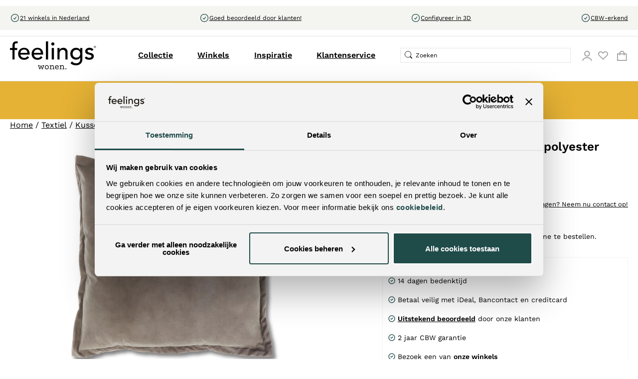

--- FILE ---
content_type: text/html; charset=UTF-8
request_url: https://www.feelingswonen.nl/basics-sierkussen-taupe-50x50-fe00006360
body_size: 12644
content:
<!DOCTYPE html>
<html lang="nl_NL">
<head>
        <link rel="preload" as="style" href="/area/web/default/css/app.94965884a72eb72ed45e.css"/>

<!-- Hotjar Tracking Code -->
<script type="text/javascript"> (function(h,o,t,j,a,r){ h.hj=h.hj||function(){(h.hj.q=h.hj.q||[]).push(arguments)}; h._hjSettings={hjid:5011104,hjsv:6}; a=o.getElementsByTagName('head')[0]; r=o.createElement('script');r.async=1; r.src=t+h._hjSettings.hjid+j+h._hjSettings.hjsv; a.appendChild(r); })(window,document,'https://static.hotjar.com/c/hotjar-','.js?sv='); </script>

<!-- TrustBox script -->
<script type="text/javascript" src="//widget.trustpilot.com/bootstrap/v5/tp.widget.bootstrap.min.js" async></script>
<!-- End TrustBox script -->

<script data-required="true">window.dataLayer = window.dataLayer || [];</script>

    <title>Sierkussen Basics | taupe | polyester | Feelings Wonen</title>
    <meta data-required="true" name="description" content=""/>
    <meta data-required="true" name="keywords" content=""/>
    <meta data-required="true" name="robots" content="INDEX,FOLLOW"/>
    <link data-required="true" rel="canonical" href="https://feelingswonen.nl/basics-sierkussen-taupe-50x50-fe00006360"/>

            <link data-required="true" rel="alternate" hreflang="x-default" href="https://www.feelingswonen.nl/basics-sierkussen-taupe-50x50-fe00006360"/>
    
<base href="https://www.feelingswonen.nl" />

<meta name="facebook-domain-verification" content="n5u03qoti8a0lyp518ycp59caootta" />
<meta name="p:domain_verify" content="5e03bac2db0d3de7cd53e860acbaf92d"/>
<meta data-required="true" http-equiv="Content-Type" content="text/html; charset=utf-8"/>


<meta data-required="true" name="csrf-token" content="PotpGs9IJDrdzQnsbF3cJBaej8RxbohRO09WdMoo"/>
<meta data-required="true" http-equiv="X-UA-Compatible" content="IE=edge"/>
<meta data-required="true" name="fragment" content="!"/>
<meta data-required="true" name="viewport" content="width=device-width, initial-scale=1.0, maximum-scale=1.0, user-scalable=0"/>

<link rel="apple-touch-icon" sizes="180x180" href="/apple-touch-icon.png">
<link rel="icon" type="image/png" sizes="32x32" href="/favicon-32x32.png">
<link rel="icon" type="image/png" sizes="16x16" href="/favicon-16x16.png">
<link rel="manifest" href="/site.webmanifest">
<link rel="mask-icon" href="/safari-pinned-tab.svg" color="#ffffff">
<meta name="msapplication-TileColor" content="#ffffff">
<meta name="theme-color" content="#ffffff">

<link rel="stylesheet" type="text/css" href="/area/web/default/css/app.94965884a72eb72ed45e.css"/>
<link rel="preload" href="/area/web/default/js/app.94965884a72eb72ed45e.js" as="script"/>


<script>
    window.Config = {
        solar_origin_url: 'https://www.feelingswonen.nl',
        mage_api_base_url: 'https://www.feelingswonen.nl/',
        solar_checkout_url: '/checkout',
        solar_cdn_base_url: 'https://www.feelingswonen.nl/cdn',
        active_store_id: 1,
        active_store_code: 'default',
        active_website_code: 'default',
        active_theme_code: 'default',
    };
</script>
    <!-- Google Tag Manager -->
<script>(function(w,d,s,l,i){w[l]=w[l]||[];w[l].push({'gtm.start':
            new Date().getTime(),event:'gtm.js'});var f=d.getElementsByTagName(s)[0],
        j=d.createElement(s),dl=l!='dataLayer'?'&l='+l:'';j.async=true;j.src=
        'https://www.googletagmanager.com/gtm.js?id='+i+dl;f.parentNode.insertBefore(j,f);
    })(window,document,'script','dataLayer','GTM-M8SGHRT');</script>
<!-- End Google Tag Manager -->
    </head>
<body class="catalog-product-page_body">
<!-- Google Tag Manager (noscript) -->
<noscript><iframe src="https://www.googletagmanager.com/ns.html?id=GTM-M8SGHRT" height="0" width="0" style="display:none;visibility:hidden"></iframe></noscript>
<!-- End Google Tag Manager (noscript) -->
<div class="off-canvas position-left is-closed" id="offCanvas" data-off-canvas>
    <span class="modal__header">
        <span class="title">Menu</span>
        <button class="close-button" aria-label="Close menu" type="button" data-close>
            <span aria-hidden="true" class="canvas-close"></span>
        </button>
    </span>
    <div class="vertical menu drilldown _parent" data-drilldown
         data-back-button="<li class='js-drilldown-back' tabindex='0'><button>&lsaquo; Terug</button>">
        <ul class="vertical menu drilldown _first" data-drilldown>
                    <li class="">
                <a href="/feelings-wonen-collectie" title="Collectie">
                    Collectie
                </a>
                                    <ul class="menu vertical nested drilldown">
                                                    <li class="">
                                <a href="/nieuw" title="Nieuw">
                                    Nieuw
                                </a>
                                
                            </li>
                                                    <li class="">
                                <a href="/banken" title="Banken">
                                    Banken
                                </a>
                                
                            </li>
                                                    <li class="is-drilldown-submenu-parent">
                                <a href="/fauteuils" title="Fauteuils">
                                    Fauteuils
                                </a>
                                                                    <ul class="menu vertical nested drilldown">
                                        <li class='js-drilldown-back' tabindex='0'><button>&lsaquo; Terug</button>
                                                                                    <li>
                                                <a href="/fauteuils/relaxfauteuils" title="Relaxfauteuils">
                                                    Relaxfauteuils
                                                </a>
                                            </li>
                                                                                    <li>
                                                <a href="/fauteuils/draaifauteuils" title="Draaifauteuils">
                                                    Draaifauteuils
                                                </a>
                                            </li>
                                                                                    <li>
                                                <a href="/fauteuils/vaste-fauteuils" title="Vaste fauteuils">
                                                    Vaste fauteuils
                                                </a>
                                            </li>
                                                                                <li class="parent-category">
                                            <a href="/fauteuils" class="view-all-link">
                                                Bekijk alles in Fauteuils
                                            </a>
                                        </li>
                                    </ul>
                                
                            </li>
                                                    <li class="is-drilldown-submenu-parent">
                                <a href="/stoelen" title="Stoelen">
                                    Stoelen
                                </a>
                                                                    <ul class="menu vertical nested drilldown">
                                        <li class='js-drilldown-back' tabindex='0'><button>&lsaquo; Terug</button>
                                                                                    <li>
                                                <a href="/stoelen/eetkamerstoelen" title="Eetkamerstoelen">
                                                    Eetkamerstoelen
                                                </a>
                                            </li>
                                                                                    <li>
                                                <a href="/stoelen/eetkamerbanken" title="Eetkamerbanken">
                                                    Eetkamerbanken
                                                </a>
                                            </li>
                                                                                    <li>
                                                <a href="/stoelen/barkrukken" title="Barkrukken">
                                                    Barkrukken
                                                </a>
                                            </li>
                                                                                    <li>
                                                <a href="/stoelen/poefs" title="Poefjes">
                                                    Poefjes
                                                </a>
                                            </li>
                                                                                <li class="parent-category">
                                            <a href="/stoelen" class="view-all-link">
                                                Bekijk alles in Stoelen
                                            </a>
                                        </li>
                                    </ul>
                                
                            </li>
                                                    <li class="is-drilldown-submenu-parent">
                                <a href="/tafels" title="Tafels">
                                    Tafels
                                </a>
                                                                    <ul class="menu vertical nested drilldown">
                                        <li class='js-drilldown-back' tabindex='0'><button>&lsaquo; Terug</button>
                                                                                    <li>
                                                <a href="/tafels/3d-tafelconfigurator" title="3D Tafelconfigurator">
                                                    3D Tafelconfigurator
                                                </a>
                                            </li>
                                                                                    <li>
                                                <a href="/tafels/eetkamertafels" title="Eettafels">
                                                    Eettafels
                                                </a>
                                            </li>
                                                                                    <li>
                                                <a href="/tafels/salontafels" title="Salontafels">
                                                    Salontafels
                                                </a>
                                            </li>
                                                                                    <li>
                                                <a href="/tafels/bijzettafels" title="Bijzettafels">
                                                    Bijzettafels
                                                </a>
                                            </li>
                                                                                    <li>
                                                <a href="/tafels/bartafels" title="Bartafels">
                                                    Bartafels
                                                </a>
                                            </li>
                                                                                <li class="parent-category">
                                            <a href="/tafels" class="view-all-link">
                                                Bekijk alles in Tafels
                                            </a>
                                        </li>
                                    </ul>
                                
                            </li>
                                                    <li class="is-drilldown-submenu-parent">
                                <a href="/kasten" title="Kasten">
                                    Kasten
                                </a>
                                                                    <ul class="menu vertical nested drilldown">
                                        <li class='js-drilldown-back' tabindex='0'><button>&lsaquo; Terug</button>
                                                                                    <li>
                                                <a href="/kasten/dressoirs" title="Dressoirs">
                                                    Dressoirs
                                                </a>
                                            </li>
                                                                                    <li>
                                                <a href="/kasten/tv-dressoirs" title="Tv-dressoirs">
                                                    Tv-dressoirs
                                                </a>
                                            </li>
                                                                                    <li>
                                                <a href="/kasten/opbergkasten" title="Bergkasten">
                                                    Bergkasten
                                                </a>
                                            </li>
                                                                                <li class="parent-category">
                                            <a href="/kasten" class="view-all-link">
                                                Bekijk alles in Kasten
                                            </a>
                                        </li>
                                    </ul>
                                
                            </li>
                                                    <li class="is-drilldown-submenu-parent">
                                <a href="/verlichting" title="Verlichting">
                                    Verlichting
                                </a>
                                                                    <ul class="menu vertical nested drilldown">
                                        <li class='js-drilldown-back' tabindex='0'><button>&lsaquo; Terug</button>
                                                                                    <li>
                                                <a href="/verlichting/hanglampen" title="Hanglampen">
                                                    Hanglampen
                                                </a>
                                            </li>
                                                                                    <li>
                                                <a href="/verlichting/vloerlampen" title="Vloerlampen">
                                                    Vloerlampen
                                                </a>
                                            </li>
                                                                                    <li>
                                                <a href="/verlichting/tafellampen" title="Tafellampen">
                                                    Tafellampen
                                                </a>
                                            </li>
                                                                                <li class="parent-category">
                                            <a href="/verlichting" class="view-all-link">
                                                Bekijk alles in Verlichting
                                            </a>
                                        </li>
                                    </ul>
                                
                            </li>
                                                    <li class="is-drilldown-submenu-parent">
                                <a href="/textiel" title="Textiel">
                                    Textiel
                                </a>
                                                                    <ul class="menu vertical nested drilldown">
                                        <li class='js-drilldown-back' tabindex='0'><button>&lsaquo; Terug</button>
                                                                                    <li>
                                                <a href="/textiel/kussens-en-plaids" title="Kussens en plaids">
                                                    Kussens en plaids
                                                </a>
                                            </li>
                                                                                    <li>
                                                <a href="/textiel/vloerkleden" title="Vloerkleden">
                                                    Vloerkleden
                                                </a>
                                            </li>
                                                                                <li class="parent-category">
                                            <a href="/textiel" class="view-all-link">
                                                Bekijk alles in Textiel
                                            </a>
                                        </li>
                                    </ul>
                                
                            </li>
                                                    <li class="is-drilldown-submenu-parent">
                                <a href="/woondeco" title="Decoratie">
                                    Decoratie
                                </a>
                                                                    <ul class="menu vertical nested drilldown">
                                        <li class='js-drilldown-back' tabindex='0'><button>&lsaquo; Terug</button>
                                                                                    <li>
                                                <a href="/woondeco/wanddecoraties" title="Wanddecoraties">
                                                    Wanddecoraties
                                                </a>
                                            </li>
                                                                                    <li>
                                                <a href="/woondeco/spiegels" title="Spiegels">
                                                    Spiegels
                                                </a>
                                            </li>
                                                                                    <li>
                                                <a href="/woondeco/beelden-en-objecten" title="Beelden en objecten">
                                                    Beelden en objecten
                                                </a>
                                            </li>
                                                                                    <li>
                                                <a href="/woondeco/kaars-en-theelichthouders" title="Kaars- en theelichthouders">
                                                    Kaars- en theelichthouders
                                                </a>
                                            </li>
                                                                                    <li>
                                                <a href="/woondeco/klokken" title="Klokken">
                                                    Klokken
                                                </a>
                                            </li>
                                                                                    <li>
                                                <a href="/woondeco/vazen-potten-en-schalen" title="Vazen, potten en schalen">
                                                    Vazen, potten en schalen
                                                </a>
                                            </li>
                                                                                    <li>
                                                <a href="/woondeco/sierbloemen-en-planten" title="Sierbloemen en -planten">
                                                    Sierbloemen en -planten
                                                </a>
                                            </li>
                                                                                <li class="parent-category">
                                            <a href="/woondeco" class="view-all-link">
                                                Bekijk alles in Decoratie
                                            </a>
                                        </li>
                                    </ul>
                                
                            </li>
                                                    <li class="is-drilldown-submenu-parent">
                                <a href="/outlet" title="Outlet">
                                    Outlet
                                </a>
                                                                    <ul class="menu vertical nested drilldown">
                                        <li class='js-drilldown-back' tabindex='0'><button>&lsaquo; Terug</button>
                                                                                    <li>
                                                <a href="/outlet/banken" title="Banken">
                                                    Banken
                                                </a>
                                            </li>
                                                                                    <li>
                                                <a href="/outlet/fauteuils" title="Fauteuils">
                                                    Fauteuils
                                                </a>
                                            </li>
                                                                                    <li>
                                                <a href="/outlet/stoelen" title="Stoelen">
                                                    Stoelen
                                                </a>
                                            </li>
                                                                                    <li>
                                                <a href="/outlet/tafels" title="Tafels">
                                                    Tafels
                                                </a>
                                            </li>
                                                                                    <li>
                                                <a href="/outlet/kasten" title="Kasten">
                                                    Kasten
                                                </a>
                                            </li>
                                                                                    <li>
                                                <a href="/outlet/verlichting" title="Verlichting">
                                                    Verlichting
                                                </a>
                                            </li>
                                                                                    <li>
                                                <a href="/outlet/textiel" title="Textiel">
                                                    Textiel
                                                </a>
                                            </li>
                                                                                    <li>
                                                <a href="/outlet/decoratie" title="Decoratie">
                                                    Decoratie
                                                </a>
                                            </li>
                                                                                <li class="parent-category">
                                            <a href="/outlet" class="view-all-link">
                                                Bekijk alles in Outlet
                                            </a>
                                        </li>
                                    </ul>
                                
                            </li>
                                                <li class="parent-category">
                            <a href="/feelings-wonen-collectie" class="view-all-link">
                                Bekijk alles in Collectie
                            </a>
                        </li>
                    </ul>
                            </li>
                    <li class="">
                <a href="/winkels" title="Winkels">
                    Winkels
                </a>
                            </li>
                    <li class="">
                <a href="/inspiratie" title="Inspiratie">
                    Inspiratie
                </a>
                            </li>
                    <li class="">
                <a href="/klantenservice" title="Klantenservice">
                    Klantenservice
                </a>
                            </li>
            </ul>
<div class="_submenu">
    <ul class="sublinks-bottom">
        <li>
            <a href="/customer/account" class="_account">Account</a>
        </li>
        <li>
            <a href="/wishlist" class="_favorites">Favorieten</a>
        </li>
    </ul>
</div>
    </div>
</div>
<main id="solar-app">
    <div class="off-canvas-content" data-off-canvas-content>
                            <header>
    <div>
        <div class="header-container" id="header-container">
            <div class="header-usps">
        <div class="grid-container">
            <ul>
                                <li
                        style="--icon-url: url('https://a.storyblok.com/f/287344608358025/24x24/dae1d2c91b/usp.svg')"
                        class="--has-icon"
                    >
                                                    <a
                                href=/winkels target=_self
                            ><p>21 winkels in Nederland</p></a>
                                            </li>
                                <li
                        style="--icon-url: url('https://a.storyblok.com/f/287344608358025/24x24/dae1d2c91b/usp.svg')"
                        class="--has-icon"
                    >
                                                    <a
                                href=https://nl.trustpilot.com/review/feelingswonen.nl target=_self
                            ><p>Goed beoordeeld door klanten!</p></a>
                                            </li>
                                <li
                        style="--icon-url: url('https://a.storyblok.com/f/287344608358025/24x24/dae1d2c91b/usp.svg')"
                        class="--has-icon"
                    >
                                                    <a
                                href=/tafels/3d-tafelconfigurator target=_self
                            ><p>Configureer in 3D</p></a>
                                            </li>
                                <li
                        style="--icon-url: url('https://a.storyblok.com/f/287344608358025/24x24/dae1d2c91b/usp.svg')"
                        class="--has-icon"
                    >
                                                    <a
                                href=https://www.cbw-erkend.nl/ target=_self
                            ><p>CBW-erkend</p></a>
                                            </li>
                            </ul>
        </div>
    </div>
            <div class="grid-container">
                <div class="grid-x grid-padding-x">
                    <div class="small-8 cell show-for-small-only mobile__header">
                        <button data-toggle="offCanvas" class="menu__toggle"></button>
                    </div>
                    <div class="small-8 medium-4 large-4 cell flex _logo-switch">
                        <a href="/" class="_logo">
                            <img src="/area/web/default/assets/images/logo.svg" width="220" height="72" alt="FeelingsWonen"/>
                        </a>
                    </div>
                    <div class="small-8 medium-20 large-20 cell">
                        <div class="header-menu-container">
                            <div class="header-menu-bottom">
                                <nav class="main-menu hide-for-small-only">
        <ul>
                            <li class="menu-item">
                    <a href="/feelings-wonen-collectie" title="Collectie">
                        Collectie
                    </a>
                                            <div class="dropdown-menu">
                            <div class="grid-container">
                                <div class="grid-padding-x grid-x">
                                    <div class="medium-24 cell dropdown-menu__inner">
                                                                                    <div class="dropdown-category">
                                                <a href="/nieuw">
                                                    <strong>Nieuw</strong>
                                                </a>
                                                                                                    <ul>
                                                                                                            </ul>
                                                                                            </div>
                                                                                    <div class="dropdown-category">
                                                <a href="/banken">
                                                    <strong>Banken</strong>
                                                </a>
                                                                                                    <ul>
                                                                                                            </ul>
                                                                                            </div>
                                                                                    <div class="dropdown-category">
                                                <a href="/fauteuils">
                                                    <strong>Fauteuils</strong>
                                                </a>
                                                                                                    <ul>
                                                                                                                    <li>
                                                                <a href="/fauteuils/relaxfauteuils"
                                                                   title="Relaxfauteuils">
                                                                    Relaxfauteuils
                                                                </a>
                                                            </li>
                                                                                                                    <li>
                                                                <a href="/fauteuils/draaifauteuils"
                                                                   title="Draaifauteuils">
                                                                    Draaifauteuils
                                                                </a>
                                                            </li>
                                                                                                                    <li>
                                                                <a href="/fauteuils/vaste-fauteuils"
                                                                   title="Vaste fauteuils">
                                                                    Vaste fauteuils
                                                                </a>
                                                            </li>
                                                                                                            </ul>
                                                                                            </div>
                                                                                    <div class="dropdown-category">
                                                <a href="/stoelen">
                                                    <strong>Stoelen</strong>
                                                </a>
                                                                                                    <ul>
                                                                                                                    <li>
                                                                <a href="/stoelen/eetkamerstoelen"
                                                                   title="Eetkamerstoelen">
                                                                    Eetkamerstoelen
                                                                </a>
                                                            </li>
                                                                                                                    <li>
                                                                <a href="/stoelen/eetkamerbanken"
                                                                   title="Eetkamerbanken">
                                                                    Eetkamerbanken
                                                                </a>
                                                            </li>
                                                                                                                    <li>
                                                                <a href="/stoelen/barkrukken"
                                                                   title="Barkrukken">
                                                                    Barkrukken
                                                                </a>
                                                            </li>
                                                                                                                    <li>
                                                                <a href="/stoelen/poefs"
                                                                   title="Poefjes">
                                                                    Poefjes
                                                                </a>
                                                            </li>
                                                                                                            </ul>
                                                                                            </div>
                                                                                    <div class="dropdown-category">
                                                <a href="/tafels">
                                                    <strong>Tafels</strong>
                                                </a>
                                                                                                    <ul>
                                                                                                                    <li>
                                                                <a href="/tafels/3d-tafelconfigurator"
                                                                   title="3D Tafelconfigurator">
                                                                    3D Tafelconfigurator
                                                                </a>
                                                            </li>
                                                                                                                    <li>
                                                                <a href="/tafels/eetkamertafels"
                                                                   title="Eettafels">
                                                                    Eettafels
                                                                </a>
                                                            </li>
                                                                                                                    <li>
                                                                <a href="/tafels/salontafels"
                                                                   title="Salontafels">
                                                                    Salontafels
                                                                </a>
                                                            </li>
                                                                                                                    <li>
                                                                <a href="/tafels/bijzettafels"
                                                                   title="Bijzettafels">
                                                                    Bijzettafels
                                                                </a>
                                                            </li>
                                                                                                                    <li>
                                                                <a href="/tafels/bartafels"
                                                                   title="Bartafels">
                                                                    Bartafels
                                                                </a>
                                                            </li>
                                                                                                            </ul>
                                                                                            </div>
                                                                                    <div class="dropdown-category">
                                                <a href="/kasten">
                                                    <strong>Kasten</strong>
                                                </a>
                                                                                                    <ul>
                                                                                                                    <li>
                                                                <a href="/kasten/dressoirs"
                                                                   title="Dressoirs">
                                                                    Dressoirs
                                                                </a>
                                                            </li>
                                                                                                                    <li>
                                                                <a href="/kasten/tv-dressoirs"
                                                                   title="Tv-dressoirs">
                                                                    Tv-dressoirs
                                                                </a>
                                                            </li>
                                                                                                                    <li>
                                                                <a href="/kasten/opbergkasten"
                                                                   title="Bergkasten">
                                                                    Bergkasten
                                                                </a>
                                                            </li>
                                                                                                            </ul>
                                                                                            </div>
                                                                                    <div class="dropdown-category">
                                                <a href="/verlichting">
                                                    <strong>Verlichting</strong>
                                                </a>
                                                                                                    <ul>
                                                                                                                    <li>
                                                                <a href="/verlichting/hanglampen"
                                                                   title="Hanglampen">
                                                                    Hanglampen
                                                                </a>
                                                            </li>
                                                                                                                    <li>
                                                                <a href="/verlichting/vloerlampen"
                                                                   title="Vloerlampen">
                                                                    Vloerlampen
                                                                </a>
                                                            </li>
                                                                                                                    <li>
                                                                <a href="/verlichting/tafellampen"
                                                                   title="Tafellampen">
                                                                    Tafellampen
                                                                </a>
                                                            </li>
                                                                                                            </ul>
                                                                                            </div>
                                                                                    <div class="dropdown-category">
                                                <a href="/textiel">
                                                    <strong>Textiel</strong>
                                                </a>
                                                                                                    <ul>
                                                                                                                    <li>
                                                                <a href="/textiel/kussens-en-plaids"
                                                                   title="Kussens en plaids">
                                                                    Kussens en plaids
                                                                </a>
                                                            </li>
                                                                                                                    <li>
                                                                <a href="/textiel/vloerkleden"
                                                                   title="Vloerkleden">
                                                                    Vloerkleden
                                                                </a>
                                                            </li>
                                                                                                            </ul>
                                                                                            </div>
                                                                                    <div class="dropdown-category">
                                                <a href="/woondeco">
                                                    <strong>Decoratie</strong>
                                                </a>
                                                                                                    <ul>
                                                                                                                    <li>
                                                                <a href="/woondeco/wanddecoraties"
                                                                   title="Wanddecoraties">
                                                                    Wanddecoraties
                                                                </a>
                                                            </li>
                                                                                                                    <li>
                                                                <a href="/woondeco/spiegels"
                                                                   title="Spiegels">
                                                                    Spiegels
                                                                </a>
                                                            </li>
                                                                                                                    <li>
                                                                <a href="/woondeco/beelden-en-objecten"
                                                                   title="Beelden en objecten">
                                                                    Beelden en objecten
                                                                </a>
                                                            </li>
                                                                                                                    <li>
                                                                <a href="/woondeco/kaars-en-theelichthouders"
                                                                   title="Kaars- en theelichthouders">
                                                                    Kaars- en theelichthouders
                                                                </a>
                                                            </li>
                                                                                                                    <li>
                                                                <a href="/woondeco/klokken"
                                                                   title="Klokken">
                                                                    Klokken
                                                                </a>
                                                            </li>
                                                                                                                    <li>
                                                                <a href="/woondeco/vazen-potten-en-schalen"
                                                                   title="Vazen, potten en schalen">
                                                                    Vazen, potten en schalen
                                                                </a>
                                                            </li>
                                                                                                                    <li>
                                                                <a href="/woondeco/sierbloemen-en-planten"
                                                                   title="Sierbloemen en -planten">
                                                                    Sierbloemen en -planten
                                                                </a>
                                                            </li>
                                                                                                            </ul>
                                                                                            </div>
                                                                                    <div class="dropdown-category">
                                                <a href="/outlet">
                                                    <strong>Outlet</strong>
                                                </a>
                                                                                                    <ul>
                                                                                                                    <li>
                                                                <a href="/outlet/banken"
                                                                   title="Banken">
                                                                    Banken
                                                                </a>
                                                            </li>
                                                                                                                    <li>
                                                                <a href="/outlet/fauteuils"
                                                                   title="Fauteuils">
                                                                    Fauteuils
                                                                </a>
                                                            </li>
                                                                                                                    <li>
                                                                <a href="/outlet/stoelen"
                                                                   title="Stoelen">
                                                                    Stoelen
                                                                </a>
                                                            </li>
                                                                                                                    <li>
                                                                <a href="/outlet/tafels"
                                                                   title="Tafels">
                                                                    Tafels
                                                                </a>
                                                            </li>
                                                                                                                    <li>
                                                                <a href="/outlet/kasten"
                                                                   title="Kasten">
                                                                    Kasten
                                                                </a>
                                                            </li>
                                                                                                                    <li>
                                                                <a href="/outlet/verlichting"
                                                                   title="Verlichting">
                                                                    Verlichting
                                                                </a>
                                                            </li>
                                                                                                                    <li>
                                                                <a href="/outlet/textiel"
                                                                   title="Textiel">
                                                                    Textiel
                                                                </a>
                                                            </li>
                                                                                                                    <li>
                                                                <a href="/outlet/decoratie"
                                                                   title="Decoratie">
                                                                    Decoratie
                                                                </a>
                                                            </li>
                                                                                                            </ul>
                                                                                            </div>
                                                                            </div>
                                </div>
                            </div>
                        </div>
                                    </li>
                            <li class="menu-item">
                    <a href="/winkels" title="Winkels">
                        Winkels
                    </a>
                                    </li>
                            <li class="menu-item">
                    <a href="/inspiratie" title="Inspiratie">
                        Inspiratie
                    </a>
                                    </li>
                            <li class="menu-item">
                    <a href="/klantenservice" title="Klantenservice">
                        Klantenservice
                    </a>
                                    </li>
                    </ul>
    </nav>


                            </div>
                                <search-form
                                    :hide-for-mobile="true"
                                >
                                    <div class="search-form__holder">
                                        <div class="search-form">
                                            <form>
                                                <input id="q" name="q" type="search" autocomplete="off"/>
                                            </form>
                                        </div>
                                    </div>
                                </search-form>
                            <div class="header-menu-top">
                                <div class="header-menu-links">
                                    <ul>
                                        <li class="hide-for-small-only"><a href="/customer/account" class="_account"></a></li>
                                        <li class="show-for-small-only"><button class="_search" data-toggle="offCanvas-search"></button></li>
                                        <li class="hide-for-small-only">
                                            <header-wishlist :items="[]">
                                                <a href="/wishlist" class="_wishlist"></a>
                                            </header-wishlist>
                                        </li>
                                        <li>
                                            <header-cart  quote-item-count="0">
                                                <a href="checkout/cart" class="_cart"></a>
                                            </header-cart>
                                        </li>
                                    </ul>
                                </div>
                            </div>

                        </div>
                    </div>
                </div>
            </div>
        </div>
    </div>
</header>
<div class="off-canvas position-left is-closed" id="offCanvas-search" data-off-canvas>
    <span class="modal__header">
        <search-form>
            <div class="search-form__holder">
                <div class="search-form">
                    <form>
                        <input id="q" name="q" type="search" autocomplete="off"/>
                    </form>
                </div>
            </div>
        </search-form>
        <button class="close-button" aria-label="Close menu" type="button" data-close>
            <span aria-hidden="true" class="canvas-close"></span>
        </button>
    </span>
    <div class="search__canvas-mobile">

    </div>
</div>
<div
        class="highlight-bar"
    style="background-color: #e5b235; padding:10px; text-align: center;"
>
    <p style="color:#ffffff;"><a style="color:#ffffff;" href="https://www.feelingswonen.nl/outlet" target="_self">Shop met korting op geselecteerde items!</a></p>
</div>
                            <div class="catalog-product-page">
        <div class="grid-container">
            <div class="grid-x grid-padding-x">
                <div class="small-24 cell">
                    <div class="breadcrumbs">
    <ol vocab="http://schema.org/" typeof="BreadcrumbList">
        <li property="itemListElement" typeof="ListItem">
            <a href="https://www.feelingswonen.nl" title="Home" property="item" typeof="WebPage">
                <span property="name">Home</span>
            </a>
            <span class="_sep">/</span>
            <meta property="position" content="1">
        </li>
                    <li property="itemListElement" typeof="ListItem">
                                    <a href="/textiel" title="Textiel" property="item" typeof="WebPage">
                        <span property="name">Textiel</span>
                    </a>
                    <span class="_sep">/</span>
                                <meta property="position" content="2">
            </li>
                    <li property="itemListElement" typeof="ListItem">
                                    <a href="/textiel/kussens-en-plaids" title="Kussens en plaids" property="item" typeof="WebPage">
                        <span property="name">Kussens en plaids</span>
                    </a>
                    <span class="_sep">/</span>
                                <meta property="position" content="3">
            </li>
                    <li property="itemListElement" typeof="ListItem">
                                    <span property="item" typeof="WebPage" class="current">
                        <span property="name">Sierkussen Basics | taupe | polyester</span>
                    </span>
                                <meta property="position" content="4">
            </li>
            </ol>
</div>
                </div>
            </div>
        </div>
            <div class="product__view">
        <div class="grid-container">
            <div class="grid-x grid-padding-x">
                <div class="small-24 medium-13 cell">
                                            <catalog-product-media
                            :product-data="{&quot;id&quot;:&quot;product-1-17153&quot;,&quot;sku&quot;:&quot;FE00006360&quot;,&quot;name&quot;:&quot;Sierkussen Basics | taupe | polyester&quot;,&quot;doc_type&quot;:&quot;product&quot;,&quot;category_id&quot;:[35,35,36],&quot;category_names&quot;:[&quot;Textiel&quot;,&quot;Kussens en plaids&quot;],&quot;category_paths&quot;:[[{&quot;id&quot;:&quot;35&quot;,&quot;label&quot;:&quot;Textiel&quot;,&quot;url&quot;:&quot;\/textiel&quot;}],[{&quot;id&quot;:&quot;35&quot;,&quot;label&quot;:&quot;Textiel&quot;,&quot;url&quot;:&quot;\/textiel&quot;},{&quot;id&quot;:&quot;36&quot;,&quot;label&quot;:&quot;Kussens en plaids&quot;,&quot;url&quot;:&quot;\/textiel\/kussens-en-plaids&quot;}]],&quot;product_id&quot;:17153,&quot;product_type&quot;:&quot;simple&quot;,&quot;delivery_time&quot;:&quot;Alleen verkrijgbaar in onze winkels  niet online te bestellen.&quot;,&quot;store_id&quot;:1,&quot;url&quot;:&quot;https:\/\/feelingswonen.nl\/basics-sierkussen-taupe-50x50-fe00006360&quot;,&quot;url_key&quot;:&quot;basics-sierkussen-taupe-50x50-fe00006360&quot;,&quot;description&quot;:&quot;Sierkussen Basics. De Feelings Wonen kussens en vloerkleden zijn perfect voor extra kleur en sfeer in je huis. De veelzijdige collectie past in elke stijl, van neutraal tot kleurrijk, van modern tot retro. De Feelings Wonen collectie is een complete en veelzijdige collectie, die met passie en liefde is samengesteld. Met behulp van onze trendwatchers blijven we op de hoogte van alle laatste trends in de branche. Aan de hand van onze vier woonstijlen proberen we onze klanten te inspireren en dagen we ze uit om nieuwe stijlen te proberen.&quot;,&quot;status&quot;:1,&quot;visibility&quot;:4,&quot;updated_at&quot;:1768265436,&quot;product_rating&quot;:0,&quot;review_count&quot;:0,&quot;attribute_set_id&quot;:4,&quot;last_synced_at&quot;:1769492321,&quot;hreflang_text&quot;:[&quot;{\&quot;1\&quot;:{\&quot;store_id\&quot;:\&quot;1\&quot;,\&quot;url\&quot;:\&quot;https:\\\/\\\/www.feelingswonen.nl\\\/basics-sierkussen-taupe-50x50-fe00006360\&quot;}}&quot;],&quot;configurator&quot;:0,&quot;media_gallery&quot;:[],&quot;lt_attributes&quot;:&quot;{\&quot;110000001\&quot;:{\&quot;label\&quot;:\&quot;Woonstijl\&quot;,\&quot;code\&quot;:\&quot;a4_fe_woonstijl\&quot;,\&quot;value\&quot;:\&quot;Universeel\&quot;},\&quot;110000002\&quot;:{\&quot;label\&quot;:\&quot;Kleur\&quot;,\&quot;code\&quot;:\&quot;a4_fe_kleur\&quot;,\&quot;value\&quot;:\&quot;Taupe\&quot;},\&quot;110000003\&quot;:{\&quot;label\&quot;:\&quot;Kleur\&quot;,\&quot;code\&quot;:\&quot;a4_fe_filter_kleur\&quot;,\&quot;value\&quot;:\&quot;Taupe\&quot;},\&quot;110000004\&quot;:{\&quot;label\&quot;:\&quot;Materiaal\&quot;,\&quot;code\&quot;:\&quot;a4_fe_materiaal\&quot;,\&quot;value\&quot;:\&quot;Polyester\&quot;},\&quot;110000005\&quot;:{\&quot;label\&quot;:\&quot;Materiaal\&quot;,\&quot;code\&quot;:\&quot;a4_fe_filter_materiaal\&quot;,\&quot;value\&quot;:\&quot;Polyester\&quot;},\&quot;110000006\&quot;:{\&quot;label\&quot;:\&quot;Breedte\&quot;,\&quot;code\&quot;:\&quot;a4_breedte\&quot;,\&quot;value\&quot;:\&quot;50\&quot;},\&quot;110000007\&quot;:{\&quot;label\&quot;:\&quot;Diepte\&quot;,\&quot;code\&quot;:\&quot;a4_diepte\&quot;,\&quot;value\&quot;:\&quot;50\&quot;},\&quot;110000031\&quot;:{\&quot;label\&quot;:\&quot;Vulling\&quot;,\&quot;code\&quot;:\&quot;a4_vulling\&quot;,\&quot;value\&quot;:\&quot;Ja\&quot;},\&quot;110000037\&quot;:{\&quot;label\&quot;:\&quot;Google subcategorie\&quot;,\&quot;code\&quot;:\&quot;a4_google_subcategorie\&quot;,\&quot;value\&quot;:\&quot;Kussens en plaids\&quot;}}&quot;,&quot;lt_price&quot;:0,&quot;specifications&quot;:&quot;{\&quot;Artikelnummer\&quot;:\&quot;FE00006360\&quot;,\&quot;Materiaal\&quot;:\&quot;Polyester\&quot;,\&quot;Kleur\&quot;:\&quot;Taupe\&quot;,\&quot;Breedte\&quot;:\&quot;50\&quot;,\&quot;Diepte\&quot;:\&quot;50\&quot;,\&quot;Woonstijl\&quot;:\&quot;Universeel\&quot;,\&quot;Vulling\&quot;:\&quot;Ja\&quot;,\&quot;Levertijd\&quot;:\&quot;Alleen verkrijgbaar in onze winkels  niet online te bestellen.\&quot;}&quot;,&quot;stock&quot;:0,&quot;frontend_stock&quot;:0,&quot;manage_stock&quot;:1,&quot;backorder&quot;:0,&quot;in_stock&quot;:0,&quot;a4_fe_woonstijl&quot;:&quot;Universeel&quot;,&quot;a4_fe_filter_kleur&quot;:&quot;Taupe&quot;,&quot;a4_fe_filter_materiaal&quot;:&quot;Polyester&quot;,&quot;a4_levertijden&quot;:&quot;Alleen verkrijgbaar in onze winkels  niet online te bestellen.&quot;,&quot;a4_fe_kleur&quot;:&quot;Taupe&quot;,&quot;a4_fe_materiaal&quot;:&quot;Polyester&quot;,&quot;a4_breedte&quot;:&quot;50&quot;,&quot;tax_class_id&quot;:&quot;Taxable Goods&quot;,&quot;msrp_display_actual_price_type&quot;:&quot;Use config&quot;,&quot;a4_diepte&quot;:&quot;50&quot;,&quot;image_gallery&quot;:&quot;{\&quot;95\&quot;:[\&quot;\\\/pub\\\/cdn\\\/17153\\\/95\\\/9937.jpg\&quot;],\&quot;150\&quot;:[\&quot;\\\/pub\\\/cdn\\\/17153\\\/150\\\/9937.jpg\&quot;],\&quot;190\&quot;:[\&quot;\\\/pub\\\/cdn\\\/17153\\\/190\\\/9937.jpg\&quot;],\&quot;290\&quot;:[\&quot;\\\/pub\\\/cdn\\\/17153\\\/290\\\/9937.jpg\&quot;],\&quot;300\&quot;:[\&quot;\\\/pub\\\/cdn\\\/17153\\\/300\\\/9937.jpg\&quot;],\&quot;580\&quot;:[\&quot;\\\/pub\\\/cdn\\\/17153\\\/580\\\/9937.jpg\&quot;],\&quot;342\&quot;:[\&quot;\\\/pub\\\/cdn\\\/17153\\\/342\\\/9937.jpg\&quot;],\&quot;684\&quot;:[\&quot;\\\/pub\\\/cdn\\\/17153\\\/684\\\/9937.jpg\&quot;],\&quot;400\&quot;:[\&quot;\\\/pub\\\/cdn\\\/17153\\\/400\\\/9937.jpg\&quot;],\&quot;800\&quot;:[\&quot;\\\/pub\\\/cdn\\\/17153\\\/800\\\/9937.jpg\&quot;]}&quot;,&quot;logictrade_images&quot;:&quot;[{\&quot;url\&quot;:\&quot;https:\\\/\\\/webconnect.logictrade.app\\\/api\\\/fileattachment\\\/9937\&quot;,\&quot;modified\&quot;:1695865230}]&quot;,&quot;a4_vulling&quot;:&quot;Ja&quot;,&quot;a4_google_subcategorie&quot;:&quot;Kussens en plaids&quot;,&quot;name_text_suggest&quot;:[&quot;Sierkussen Basics | taupe | polyester&quot;],&quot;name_text_suggest_edge&quot;:[&quot;Sierkussen Basics | taupe | polyester&quot;],&quot;name_text_suggest_ngram&quot;:[&quot;Sierkussen Basics | taupe | polyester&quot;],&quot;category_names_text_suggest&quot;:[&quot;Textiel Kussens en plaids&quot;],&quot;category_names_text_suggest_edge&quot;:[&quot;Textiel Kussens en plaids&quot;],&quot;category_names_text_suggest_ngram&quot;:[&quot;Textiel Kussens en plaids&quot;],&quot;a4_fe_filter_materiaal_text_suggest&quot;:&quot;Polyester&quot;,&quot;a4_fe_filter_materiaal_text_suggest_edge&quot;:&quot;Polyester&quot;,&quot;a4_fe_filter_materiaal_text_suggest_ngram&quot;:&quot;Polyester&quot;,&quot;a4_fe_filter_kleur_text_suggest&quot;:&quot;Taupe&quot;,&quot;a4_fe_filter_kleur_text_suggest_edge&quot;:&quot;Taupe&quot;,&quot;a4_fe_filter_kleur_text_suggest_ngram&quot;:&quot;Taupe&quot;,&quot;category_2_position&quot;:0,&quot;category_35_position&quot;:0,&quot;category_36_position&quot;:0,&quot;virtual_products&quot;:[],&quot;price_incl_tax&quot;:17.95,&quot;price_excl_tax&quot;:17.95,&quot;final_price_incl_tax&quot;:17.95,&quot;final_price_excl_tax&quot;:17.95,&quot;discount_amount&quot;:0,&quot;discount_percentage&quot;:0,&quot;default_image&quot;:false}"></catalog-product-media>
                                    </div>
                <div class="small-24 medium-10 medium-offset-1 cell">
                    <div class="product__view_top">
                        <h1>Sierkussen Basics | taupe | polyester</h1>
                        <div class="product__view_description">
                                                    </div>
                        <catalog-product-configuration
                            :product-bundle-data="[]"
                            :product-data="{&quot;id&quot;:&quot;product-1-17153&quot;,&quot;sku&quot;:&quot;FE00006360&quot;,&quot;name&quot;:&quot;Sierkussen Basics | taupe | polyester&quot;,&quot;doc_type&quot;:&quot;product&quot;,&quot;category_id&quot;:[35,35,36],&quot;category_names&quot;:[&quot;Textiel&quot;,&quot;Kussens en plaids&quot;],&quot;category_paths&quot;:[[{&quot;id&quot;:&quot;35&quot;,&quot;label&quot;:&quot;Textiel&quot;,&quot;url&quot;:&quot;\/textiel&quot;}],[{&quot;id&quot;:&quot;35&quot;,&quot;label&quot;:&quot;Textiel&quot;,&quot;url&quot;:&quot;\/textiel&quot;},{&quot;id&quot;:&quot;36&quot;,&quot;label&quot;:&quot;Kussens en plaids&quot;,&quot;url&quot;:&quot;\/textiel\/kussens-en-plaids&quot;}]],&quot;product_id&quot;:17153,&quot;product_type&quot;:&quot;simple&quot;,&quot;delivery_time&quot;:&quot;Alleen verkrijgbaar in onze winkels  niet online te bestellen.&quot;,&quot;store_id&quot;:1,&quot;url&quot;:&quot;https:\/\/feelingswonen.nl\/basics-sierkussen-taupe-50x50-fe00006360&quot;,&quot;url_key&quot;:&quot;basics-sierkussen-taupe-50x50-fe00006360&quot;,&quot;description&quot;:&quot;Sierkussen Basics. De Feelings Wonen kussens en vloerkleden zijn perfect voor extra kleur en sfeer in je huis. De veelzijdige collectie past in elke stijl, van neutraal tot kleurrijk, van modern tot retro. De Feelings Wonen collectie is een complete en veelzijdige collectie, die met passie en liefde is samengesteld. Met behulp van onze trendwatchers blijven we op de hoogte van alle laatste trends in de branche. Aan de hand van onze vier woonstijlen proberen we onze klanten te inspireren en dagen we ze uit om nieuwe stijlen te proberen.&quot;,&quot;status&quot;:1,&quot;visibility&quot;:4,&quot;updated_at&quot;:1768265436,&quot;product_rating&quot;:0,&quot;review_count&quot;:0,&quot;attribute_set_id&quot;:4,&quot;last_synced_at&quot;:1769492321,&quot;hreflang_text&quot;:[&quot;{\&quot;1\&quot;:{\&quot;store_id\&quot;:\&quot;1\&quot;,\&quot;url\&quot;:\&quot;https:\\\/\\\/www.feelingswonen.nl\\\/basics-sierkussen-taupe-50x50-fe00006360\&quot;}}&quot;],&quot;configurator&quot;:0,&quot;media_gallery&quot;:[],&quot;lt_attributes&quot;:&quot;{\&quot;110000001\&quot;:{\&quot;label\&quot;:\&quot;Woonstijl\&quot;,\&quot;code\&quot;:\&quot;a4_fe_woonstijl\&quot;,\&quot;value\&quot;:\&quot;Universeel\&quot;},\&quot;110000002\&quot;:{\&quot;label\&quot;:\&quot;Kleur\&quot;,\&quot;code\&quot;:\&quot;a4_fe_kleur\&quot;,\&quot;value\&quot;:\&quot;Taupe\&quot;},\&quot;110000003\&quot;:{\&quot;label\&quot;:\&quot;Kleur\&quot;,\&quot;code\&quot;:\&quot;a4_fe_filter_kleur\&quot;,\&quot;value\&quot;:\&quot;Taupe\&quot;},\&quot;110000004\&quot;:{\&quot;label\&quot;:\&quot;Materiaal\&quot;,\&quot;code\&quot;:\&quot;a4_fe_materiaal\&quot;,\&quot;value\&quot;:\&quot;Polyester\&quot;},\&quot;110000005\&quot;:{\&quot;label\&quot;:\&quot;Materiaal\&quot;,\&quot;code\&quot;:\&quot;a4_fe_filter_materiaal\&quot;,\&quot;value\&quot;:\&quot;Polyester\&quot;},\&quot;110000006\&quot;:{\&quot;label\&quot;:\&quot;Breedte\&quot;,\&quot;code\&quot;:\&quot;a4_breedte\&quot;,\&quot;value\&quot;:\&quot;50\&quot;},\&quot;110000007\&quot;:{\&quot;label\&quot;:\&quot;Diepte\&quot;,\&quot;code\&quot;:\&quot;a4_diepte\&quot;,\&quot;value\&quot;:\&quot;50\&quot;},\&quot;110000031\&quot;:{\&quot;label\&quot;:\&quot;Vulling\&quot;,\&quot;code\&quot;:\&quot;a4_vulling\&quot;,\&quot;value\&quot;:\&quot;Ja\&quot;},\&quot;110000037\&quot;:{\&quot;label\&quot;:\&quot;Google subcategorie\&quot;,\&quot;code\&quot;:\&quot;a4_google_subcategorie\&quot;,\&quot;value\&quot;:\&quot;Kussens en plaids\&quot;}}&quot;,&quot;lt_price&quot;:0,&quot;specifications&quot;:&quot;{\&quot;Artikelnummer\&quot;:\&quot;FE00006360\&quot;,\&quot;Materiaal\&quot;:\&quot;Polyester\&quot;,\&quot;Kleur\&quot;:\&quot;Taupe\&quot;,\&quot;Breedte\&quot;:\&quot;50\&quot;,\&quot;Diepte\&quot;:\&quot;50\&quot;,\&quot;Woonstijl\&quot;:\&quot;Universeel\&quot;,\&quot;Vulling\&quot;:\&quot;Ja\&quot;,\&quot;Levertijd\&quot;:\&quot;Alleen verkrijgbaar in onze winkels  niet online te bestellen.\&quot;}&quot;,&quot;stock&quot;:0,&quot;frontend_stock&quot;:0,&quot;manage_stock&quot;:1,&quot;backorder&quot;:0,&quot;in_stock&quot;:0,&quot;a4_fe_woonstijl&quot;:&quot;Universeel&quot;,&quot;a4_fe_filter_kleur&quot;:&quot;Taupe&quot;,&quot;a4_fe_filter_materiaal&quot;:&quot;Polyester&quot;,&quot;a4_levertijden&quot;:&quot;Alleen verkrijgbaar in onze winkels  niet online te bestellen.&quot;,&quot;a4_fe_kleur&quot;:&quot;Taupe&quot;,&quot;a4_fe_materiaal&quot;:&quot;Polyester&quot;,&quot;a4_breedte&quot;:&quot;50&quot;,&quot;tax_class_id&quot;:&quot;Taxable Goods&quot;,&quot;msrp_display_actual_price_type&quot;:&quot;Use config&quot;,&quot;a4_diepte&quot;:&quot;50&quot;,&quot;image_gallery&quot;:&quot;{\&quot;95\&quot;:[\&quot;\\\/pub\\\/cdn\\\/17153\\\/95\\\/9937.jpg\&quot;],\&quot;150\&quot;:[\&quot;\\\/pub\\\/cdn\\\/17153\\\/150\\\/9937.jpg\&quot;],\&quot;190\&quot;:[\&quot;\\\/pub\\\/cdn\\\/17153\\\/190\\\/9937.jpg\&quot;],\&quot;290\&quot;:[\&quot;\\\/pub\\\/cdn\\\/17153\\\/290\\\/9937.jpg\&quot;],\&quot;300\&quot;:[\&quot;\\\/pub\\\/cdn\\\/17153\\\/300\\\/9937.jpg\&quot;],\&quot;580\&quot;:[\&quot;\\\/pub\\\/cdn\\\/17153\\\/580\\\/9937.jpg\&quot;],\&quot;342\&quot;:[\&quot;\\\/pub\\\/cdn\\\/17153\\\/342\\\/9937.jpg\&quot;],\&quot;684\&quot;:[\&quot;\\\/pub\\\/cdn\\\/17153\\\/684\\\/9937.jpg\&quot;],\&quot;400\&quot;:[\&quot;\\\/pub\\\/cdn\\\/17153\\\/400\\\/9937.jpg\&quot;],\&quot;800\&quot;:[\&quot;\\\/pub\\\/cdn\\\/17153\\\/800\\\/9937.jpg\&quot;]}&quot;,&quot;logictrade_images&quot;:&quot;[{\&quot;url\&quot;:\&quot;https:\\\/\\\/webconnect.logictrade.app\\\/api\\\/fileattachment\\\/9937\&quot;,\&quot;modified\&quot;:1695865230}]&quot;,&quot;a4_vulling&quot;:&quot;Ja&quot;,&quot;a4_google_subcategorie&quot;:&quot;Kussens en plaids&quot;,&quot;name_text_suggest&quot;:[&quot;Sierkussen Basics | taupe | polyester&quot;],&quot;name_text_suggest_edge&quot;:[&quot;Sierkussen Basics | taupe | polyester&quot;],&quot;name_text_suggest_ngram&quot;:[&quot;Sierkussen Basics | taupe | polyester&quot;],&quot;category_names_text_suggest&quot;:[&quot;Textiel Kussens en plaids&quot;],&quot;category_names_text_suggest_edge&quot;:[&quot;Textiel Kussens en plaids&quot;],&quot;category_names_text_suggest_ngram&quot;:[&quot;Textiel Kussens en plaids&quot;],&quot;a4_fe_filter_materiaal_text_suggest&quot;:&quot;Polyester&quot;,&quot;a4_fe_filter_materiaal_text_suggest_edge&quot;:&quot;Polyester&quot;,&quot;a4_fe_filter_materiaal_text_suggest_ngram&quot;:&quot;Polyester&quot;,&quot;a4_fe_filter_kleur_text_suggest&quot;:&quot;Taupe&quot;,&quot;a4_fe_filter_kleur_text_suggest_edge&quot;:&quot;Taupe&quot;,&quot;a4_fe_filter_kleur_text_suggest_ngram&quot;:&quot;Taupe&quot;,&quot;category_2_position&quot;:0,&quot;category_35_position&quot;:0,&quot;category_36_position&quot;:0,&quot;virtual_products&quot;:[],&quot;price_incl_tax&quot;:17.95,&quot;price_excl_tax&quot;:17.95,&quot;final_price_incl_tax&quot;:17.95,&quot;final_price_excl_tax&quot;:17.95,&quot;discount_amount&quot;:0,&quot;discount_percentage&quot;:0,&quot;default_image&quot;:false}"
                            :enable-tooltip="true"
                            is-on-wishlist=""
                        >
                            <template v-slot:in-stock>
                                
                            </template>
                        </catalog-product-configuration>
                        <div class="product__usp-block">
        <ul>
                            <li><p>14 dagen bedenktijd</p></li>
                            <li><p>Betaal veilig met iDeal, Bancontact en creditcard</p></li>
                            <li><p><a href="https://nl.trustpilot.com/review/feelingswonen.nl" target="_blank">Uitstekend beoordeeld</a> door onze klanten</p></li>
                            <li><p>2 jaar CBW garantie</p></li>
                            <li><p>Bezoek een van <a href="/winkels">onze winkels</a></p></li>
                    </ul>
    </div>
                    </div>
                    <catalog-product-add-to-cart-modal
                        :product="{&quot;id&quot;:&quot;product-1-17153&quot;,&quot;sku&quot;:&quot;FE00006360&quot;,&quot;name&quot;:&quot;Sierkussen Basics | taupe | polyester&quot;,&quot;doc_type&quot;:&quot;product&quot;,&quot;category_id&quot;:[35,35,36],&quot;category_names&quot;:[&quot;Textiel&quot;,&quot;Kussens en plaids&quot;],&quot;category_paths&quot;:[[{&quot;id&quot;:&quot;35&quot;,&quot;label&quot;:&quot;Textiel&quot;,&quot;url&quot;:&quot;\/textiel&quot;}],[{&quot;id&quot;:&quot;35&quot;,&quot;label&quot;:&quot;Textiel&quot;,&quot;url&quot;:&quot;\/textiel&quot;},{&quot;id&quot;:&quot;36&quot;,&quot;label&quot;:&quot;Kussens en plaids&quot;,&quot;url&quot;:&quot;\/textiel\/kussens-en-plaids&quot;}]],&quot;product_id&quot;:17153,&quot;product_type&quot;:&quot;simple&quot;,&quot;delivery_time&quot;:&quot;Alleen verkrijgbaar in onze winkels  niet online te bestellen.&quot;,&quot;store_id&quot;:1,&quot;url&quot;:&quot;https:\/\/feelingswonen.nl\/basics-sierkussen-taupe-50x50-fe00006360&quot;,&quot;url_key&quot;:&quot;basics-sierkussen-taupe-50x50-fe00006360&quot;,&quot;description&quot;:&quot;Sierkussen Basics. De Feelings Wonen kussens en vloerkleden zijn perfect voor extra kleur en sfeer in je huis. De veelzijdige collectie past in elke stijl, van neutraal tot kleurrijk, van modern tot retro. De Feelings Wonen collectie is een complete en veelzijdige collectie, die met passie en liefde is samengesteld. Met behulp van onze trendwatchers blijven we op de hoogte van alle laatste trends in de branche. Aan de hand van onze vier woonstijlen proberen we onze klanten te inspireren en dagen we ze uit om nieuwe stijlen te proberen.&quot;,&quot;status&quot;:1,&quot;visibility&quot;:4,&quot;updated_at&quot;:1768265436,&quot;product_rating&quot;:0,&quot;review_count&quot;:0,&quot;attribute_set_id&quot;:4,&quot;last_synced_at&quot;:1769492321,&quot;hreflang_text&quot;:[&quot;{\&quot;1\&quot;:{\&quot;store_id\&quot;:\&quot;1\&quot;,\&quot;url\&quot;:\&quot;https:\\\/\\\/www.feelingswonen.nl\\\/basics-sierkussen-taupe-50x50-fe00006360\&quot;}}&quot;],&quot;configurator&quot;:0,&quot;media_gallery&quot;:[],&quot;lt_attributes&quot;:&quot;{\&quot;110000001\&quot;:{\&quot;label\&quot;:\&quot;Woonstijl\&quot;,\&quot;code\&quot;:\&quot;a4_fe_woonstijl\&quot;,\&quot;value\&quot;:\&quot;Universeel\&quot;},\&quot;110000002\&quot;:{\&quot;label\&quot;:\&quot;Kleur\&quot;,\&quot;code\&quot;:\&quot;a4_fe_kleur\&quot;,\&quot;value\&quot;:\&quot;Taupe\&quot;},\&quot;110000003\&quot;:{\&quot;label\&quot;:\&quot;Kleur\&quot;,\&quot;code\&quot;:\&quot;a4_fe_filter_kleur\&quot;,\&quot;value\&quot;:\&quot;Taupe\&quot;},\&quot;110000004\&quot;:{\&quot;label\&quot;:\&quot;Materiaal\&quot;,\&quot;code\&quot;:\&quot;a4_fe_materiaal\&quot;,\&quot;value\&quot;:\&quot;Polyester\&quot;},\&quot;110000005\&quot;:{\&quot;label\&quot;:\&quot;Materiaal\&quot;,\&quot;code\&quot;:\&quot;a4_fe_filter_materiaal\&quot;,\&quot;value\&quot;:\&quot;Polyester\&quot;},\&quot;110000006\&quot;:{\&quot;label\&quot;:\&quot;Breedte\&quot;,\&quot;code\&quot;:\&quot;a4_breedte\&quot;,\&quot;value\&quot;:\&quot;50\&quot;},\&quot;110000007\&quot;:{\&quot;label\&quot;:\&quot;Diepte\&quot;,\&quot;code\&quot;:\&quot;a4_diepte\&quot;,\&quot;value\&quot;:\&quot;50\&quot;},\&quot;110000031\&quot;:{\&quot;label\&quot;:\&quot;Vulling\&quot;,\&quot;code\&quot;:\&quot;a4_vulling\&quot;,\&quot;value\&quot;:\&quot;Ja\&quot;},\&quot;110000037\&quot;:{\&quot;label\&quot;:\&quot;Google subcategorie\&quot;,\&quot;code\&quot;:\&quot;a4_google_subcategorie\&quot;,\&quot;value\&quot;:\&quot;Kussens en plaids\&quot;}}&quot;,&quot;lt_price&quot;:0,&quot;specifications&quot;:&quot;{\&quot;Artikelnummer\&quot;:\&quot;FE00006360\&quot;,\&quot;Materiaal\&quot;:\&quot;Polyester\&quot;,\&quot;Kleur\&quot;:\&quot;Taupe\&quot;,\&quot;Breedte\&quot;:\&quot;50\&quot;,\&quot;Diepte\&quot;:\&quot;50\&quot;,\&quot;Woonstijl\&quot;:\&quot;Universeel\&quot;,\&quot;Vulling\&quot;:\&quot;Ja\&quot;,\&quot;Levertijd\&quot;:\&quot;Alleen verkrijgbaar in onze winkels  niet online te bestellen.\&quot;}&quot;,&quot;stock&quot;:0,&quot;frontend_stock&quot;:0,&quot;manage_stock&quot;:1,&quot;backorder&quot;:0,&quot;in_stock&quot;:0,&quot;a4_fe_woonstijl&quot;:&quot;Universeel&quot;,&quot;a4_fe_filter_kleur&quot;:&quot;Taupe&quot;,&quot;a4_fe_filter_materiaal&quot;:&quot;Polyester&quot;,&quot;a4_levertijden&quot;:&quot;Alleen verkrijgbaar in onze winkels  niet online te bestellen.&quot;,&quot;a4_fe_kleur&quot;:&quot;Taupe&quot;,&quot;a4_fe_materiaal&quot;:&quot;Polyester&quot;,&quot;a4_breedte&quot;:&quot;50&quot;,&quot;tax_class_id&quot;:&quot;Taxable Goods&quot;,&quot;msrp_display_actual_price_type&quot;:&quot;Use config&quot;,&quot;a4_diepte&quot;:&quot;50&quot;,&quot;image_gallery&quot;:&quot;{\&quot;95\&quot;:[\&quot;\\\/pub\\\/cdn\\\/17153\\\/95\\\/9937.jpg\&quot;],\&quot;150\&quot;:[\&quot;\\\/pub\\\/cdn\\\/17153\\\/150\\\/9937.jpg\&quot;],\&quot;190\&quot;:[\&quot;\\\/pub\\\/cdn\\\/17153\\\/190\\\/9937.jpg\&quot;],\&quot;290\&quot;:[\&quot;\\\/pub\\\/cdn\\\/17153\\\/290\\\/9937.jpg\&quot;],\&quot;300\&quot;:[\&quot;\\\/pub\\\/cdn\\\/17153\\\/300\\\/9937.jpg\&quot;],\&quot;580\&quot;:[\&quot;\\\/pub\\\/cdn\\\/17153\\\/580\\\/9937.jpg\&quot;],\&quot;342\&quot;:[\&quot;\\\/pub\\\/cdn\\\/17153\\\/342\\\/9937.jpg\&quot;],\&quot;684\&quot;:[\&quot;\\\/pub\\\/cdn\\\/17153\\\/684\\\/9937.jpg\&quot;],\&quot;400\&quot;:[\&quot;\\\/pub\\\/cdn\\\/17153\\\/400\\\/9937.jpg\&quot;],\&quot;800\&quot;:[\&quot;\\\/pub\\\/cdn\\\/17153\\\/800\\\/9937.jpg\&quot;]}&quot;,&quot;logictrade_images&quot;:&quot;[{\&quot;url\&quot;:\&quot;https:\\\/\\\/webconnect.logictrade.app\\\/api\\\/fileattachment\\\/9937\&quot;,\&quot;modified\&quot;:1695865230}]&quot;,&quot;a4_vulling&quot;:&quot;Ja&quot;,&quot;a4_google_subcategorie&quot;:&quot;Kussens en plaids&quot;,&quot;name_text_suggest&quot;:[&quot;Sierkussen Basics | taupe | polyester&quot;],&quot;name_text_suggest_edge&quot;:[&quot;Sierkussen Basics | taupe | polyester&quot;],&quot;name_text_suggest_ngram&quot;:[&quot;Sierkussen Basics | taupe | polyester&quot;],&quot;category_names_text_suggest&quot;:[&quot;Textiel Kussens en plaids&quot;],&quot;category_names_text_suggest_edge&quot;:[&quot;Textiel Kussens en plaids&quot;],&quot;category_names_text_suggest_ngram&quot;:[&quot;Textiel Kussens en plaids&quot;],&quot;a4_fe_filter_materiaal_text_suggest&quot;:&quot;Polyester&quot;,&quot;a4_fe_filter_materiaal_text_suggest_edge&quot;:&quot;Polyester&quot;,&quot;a4_fe_filter_materiaal_text_suggest_ngram&quot;:&quot;Polyester&quot;,&quot;a4_fe_filter_kleur_text_suggest&quot;:&quot;Taupe&quot;,&quot;a4_fe_filter_kleur_text_suggest_edge&quot;:&quot;Taupe&quot;,&quot;a4_fe_filter_kleur_text_suggest_ngram&quot;:&quot;Taupe&quot;,&quot;category_2_position&quot;:0,&quot;category_35_position&quot;:0,&quot;category_36_position&quot;:0,&quot;virtual_products&quot;:[],&quot;price_incl_tax&quot;:17.95,&quot;price_excl_tax&quot;:17.95,&quot;final_price_incl_tax&quot;:17.95,&quot;final_price_excl_tax&quot;:17.95,&quot;discount_amount&quot;:0,&quot;discount_percentage&quot;:0,&quot;default_image&quot;:false}"> </catalog-product-add-to-cart-modal>
                </div>
            </div>
        </div>
        <div class="product__view-information">
            <div class="grid-container">
                <div class="grid-x grid-padding-x">
                    <div class="small-24 medium-12 cell">
                                                    <div class="product__description">
                                <p>Sierkussen Basics. De Feelings Wonen kussens en vloerkleden zijn perfect voor extra kleur en sfeer in je huis. De veelzijdige collectie past in elke stijl, van neutraal tot kleurrijk, van modern tot retro. De Feelings Wonen collectie is een complete en veelzijdige collectie, die met passie en liefde is samengesteld. Met behulp van onze trendwatchers blijven we op de hoogte van alle laatste trends in de branche. Aan de hand van onze vier woonstijlen proberen we onze klanten te inspireren en dagen we ze uit om nieuwe stijlen te proberen.</p>
                            </div>
                                            </div>
                    <div class="small-24 medium-9 medium-offset-2 cell">
                        <div class="product__specifications">
                            <h3>Afmetingen en kenmerken</h3>
                            <ul>
                                                                    <li><strong>Artikelnummer: </strong><span>FE00006360</span></li>
                                                                    <li><strong>Materiaal: </strong><span>Polyester</span></li>
                                                                    <li><strong>Kleur: </strong><span>Taupe</span></li>
                                                                    <li><strong>Breedte: </strong><span>50</span></li>
                                                                    <li><strong>Diepte: </strong><span>50</span></li>
                                                                    <li><strong>Woonstijl: </strong><span>Universeel</span></li>
                                                                    <li><strong>Vulling: </strong><span>Ja</span></li>
                                                                    <li><strong>Levertijd: </strong><span>Alleen verkrijgbaar in onze winkels  niet online te bestellen.</span></li>
                                                            </ul>
                        </div>
                    </div>
                </div>
            </div>
        </div>
        <div id="bottomContent" class="storyblok">
            <div
    class="storyblok__blok-wrapper  ">
    <div
        class="storyblok__grid"
        style="gap: 70px"
    >
                    <div
    class="storyblok__grid-column mobile-col-span-4 mobile-col-offset-1"
    style="grid-column: span 7; "
>
    <div
        class="storyblok__seo-content storyblok__seo-content--no-background align-mobile-left"
                    style="text-align: left;"
                >
    <h3 class="ivyPrestoHeadline" style="color:#;">Wil je dit product in het echt zien?</h3><p style="color:#;">Je kunt dit product ook in een van onze woonwinkels bekijken. Met vestigingen door heel Nederland & België is er altijd een winkel bij jou in de buurt! Door je postcode of woonplaats in te vulling in de zoekbalk, vind je met één klik de dichtstbijzijnde winkels.<br /><br /></p>
</div>
                    
                    <form class="store-locator" action="/winkels">
    <input type="text" name="query" placeholder="Vul hier je postcode of woonplaats in">
    <button type="submit" class="_button"></button>
</form>
                    
                    <div>
    <div
        
        data-mobile-slides-to-show="2.5"
        data-tablet-slides-to-show="5.5"
        data-desktop-slides-to-show="4.5"
        data-desktop-slide-gap="8px"
        data-mobile-enable-autoplay="true"
            data-mobile-loop="true"
        data-mobile-autoplay-interval="3000"
        
        data-mobile-loop="true"
        data-tablet-loop="true"
        data-desktop-loop="true"
        class="blaze-slider"
                style="--slide-gap:0px;"
    >
        
        <div class="blaze-container">
            <div class="blaze-track-container">
                <div class="blaze-track zoom-on-hover">
                                                                    <a
    class="navigation-card "
        style="background-color: #ffffff; padding:20px;"
                href=https://www.feelingswonen.nl/winkels/bouman-potter target=_self
    >
            <img src="https://a.storyblok.com/f/287344608358025/3544x2363/f2144a502a/boumanpotter_logo-zwart.webp" alt="" style="" class="navigation-card__image --desktop" />
                <img src="https://a.storyblok.com/f/287344608358025/3544x2363/f2144a502a/boumanpotter_logo-zwart.webp" alt="" style="" class="navigation-card__image --mobile" />
            </a>
                                                                    <a
    class="navigation-card "
        style="background-color: #ffffff; padding:20px;"
                href=https://www.feelingswonen.nl/winkels/bot-meubelen-wormerveer target=_self
    >
            <img src="https://a.storyblok.com/f/287344608358025/3544x2363/8c2984dbaf/bot-logo-zw_2022.webp" alt="" style="" class="navigation-card__image --desktop" />
                <img src="https://a.storyblok.com/f/287344608358025/3544x2363/8c2984dbaf/bot-logo-zw_2022.webp" alt="" style="" class="navigation-card__image --mobile" />
            </a>
                                                                    <a
    class="navigation-card "
        style="background-color: #ffffff; padding:20px; color: #ffffff;"
                href=https://www.feelingswonen.nl/winkels/lowik-wonen-slapen-vriezenveen target=_self
    >
            <img src="https://a.storyblok.com/f/287344608358025/3544x2363/14cf76ef69/lowik-logo-zwart.webp" alt="" style="" class="navigation-card__image --desktop" />
                <img src="https://a.storyblok.com/f/287344608358025/3544x2363/14cf76ef69/lowik-logo-zwart.webp" alt="" style="" class="navigation-card__image --mobile" />
            </a>
                                                                    <a
    class="navigation-card "
        style="background-color: #ffffff; padding:20px; color: #000000;"
                href=https://www.feelingswonen.nl/winkels/mammoet-woongigant-zwaagdijk target=_self
    >
            <img src="https://a.storyblok.com/f/287344608358025/3544x2363/d9a373c395/mammoet-woongigant-logo-zwart.webp" alt="" style="" class="navigation-card__image --desktop" />
                <img src="https://a.storyblok.com/f/287344608358025/3544x2363/d9a373c395/mammoet-woongigant-logo-zwart.webp" alt="" style="" class="navigation-card__image --mobile" />
            </a>
                                                                    <a
    class="navigation-card "
        style="background-color: #ffffff; padding:20px;"
                href=https://www.feelingswonen.nl/winkels/knibbeler-wonen target=_self
    >
            <img src="https://a.storyblok.com/f/287344608358025/3544x2363/775f23a609/knibbeler-logo-zwart.webp" alt="" style="" class="navigation-card__image --desktop" />
                <img src="https://a.storyblok.com/f/287344608358025/3544x2363/775f23a609/knibbeler-logo-zwart.webp" alt="" style="" class="navigation-card__image --mobile" />
            </a>
                                                                    <a
    class="navigation-card "
        style="background-color: #ffffff; padding:20px;"
                href=https://www.feelingswonen.nl/winkels/fameus-wonen-den-helder target=_self
    >
            <img src="https://a.storyblok.com/f/287344608358025/3544x2363/6cc703aa22/fameus-wonen-logo-zwart.webp" alt="" style="" class="navigation-card__image --desktop" />
                <img src="https://a.storyblok.com/f/287344608358025/3544x2363/6cc703aa22/fameus-wonen-logo-zwart.webp" alt="" style="" class="navigation-card__image --mobile" />
            </a>
                                                                    <a
    class="navigation-card "
        style="background-color: #ffffff; padding:20px; color: #ffffff;"
                href=https://www.feelingswonen.nl/winkels/haverkort-interieurs-coevorden target=_self
    >
            <img src="https://a.storyblok.com/f/287344608358025/3544x2363/db8bb3d3a5/haverkort-interieurs-logo-zwart.webp" alt="" style="" class="navigation-card__image --desktop" />
                <img src="https://a.storyblok.com/f/287344608358025/3544x2363/db8bb3d3a5/haverkort-interieurs-logo-zwart.webp" alt="" style="" class="navigation-card__image --mobile" />
            </a>
                                                                    <a
    class="navigation-card "
        style="background-color: #ffffff; padding:20px;"
                href=https://www.feelingswonen.nl/winkels/feelings-wonen-leiderdorp target=_self
    >
            <img src="https://a.storyblok.com/f/287344608358025/3544x2363/7f3226ea06/logo_feelings_leiderdorp_zwart.webp" alt="" style="" class="navigation-card__image --desktop" />
                <img src="https://a.storyblok.com/f/287344608358025/3544x2363/7f3226ea06/logo_feelings_leiderdorp_zwart.webp" alt="" style="" class="navigation-card__image --mobile" />
            </a>
                                                                    <a
    class="navigation-card "
        style="background-color: #ffffff; padding:20px;"
                href=https://www.feelingswonen.nl/winkels/novita-wonen-slapen-gennep target=_self
    >
            <img src="https://a.storyblok.com/f/287344608358025/3544x2363/d84ec3d600/novita-logo-zwart.webp" alt="" style="" class="navigation-card__image --desktop" />
                <img src="https://a.storyblok.com/f/287344608358025/3544x2363/d84ec3d600/novita-logo-zwart.webp" alt="" style="" class="navigation-card__image --mobile" />
            </a>
                                                                    <a
    class="navigation-card "
        style="background-color: #ffffff; padding:20px;"
                href=https://www.feelingswonen.nl/winkels/interieurwereld-rogat-meppel target=_self
    >
            <img src="https://a.storyblok.com/f/287344608358025/3544x2363/facf39d1f1/interieurwereld-logo-zwart.webp" alt="" style="" class="navigation-card__image --desktop" />
                <img src="https://a.storyblok.com/f/287344608358025/3544x2363/facf39d1f1/interieurwereld-logo-zwart.webp" alt="" style="" class="navigation-card__image --mobile" />
            </a>
                                                                    <a
    class="navigation-card "
        style="background-color: #ffffff; padding:20px;"
                href=https://www.feelingswonen.nl/winkels/eijerkamp target=_self
    >
            <img src="https://a.storyblok.com/f/287344608358025/3544x2363/97ebea6bd9/eijerkamp_logo_blanco_zwart.webp" alt="" style="" class="navigation-card__image --desktop" />
                <img src="https://a.storyblok.com/f/287344608358025/3544x2363/97ebea6bd9/eijerkamp_logo_blanco_zwart.webp" alt="" style="" class="navigation-card__image --mobile" />
            </a>
                                                                    <a
    class="navigation-card "
        style="background-color: #ffffff; padding:20px; color: #ffffff;"
                href=https://www.feelingswonen.nl/winkels/moerman-woon-promenade-hellevoetsluis target=_self
    >
            <img src="https://a.storyblok.com/f/287344608358025/3544x2363/fd6e48c477/moerman-woon-promenade-logo-zwart.webp" alt="" style="" class="navigation-card__image --desktop" />
                <img src="https://a.storyblok.com/f/287344608358025/3544x2363/fd6e48c477/moerman-woon-promenade-logo-zwart.webp" alt="" style="" class="navigation-card__image --mobile" />
            </a>
                                                                    <a
    class="navigation-card "
        style="background-color: #ffffff; padding:20px;"
                href=https://www.feelingswonen.nl/winkels/oosterbaan-living-wijchen target=_self
    >
            <img src="https://a.storyblok.com/f/287344608358025/3544x2363/b767467506/oosterbaan-logo-zwart.webp" alt="" style="" class="navigation-card__image --desktop" />
                <img src="https://a.storyblok.com/f/287344608358025/3544x2363/b767467506/oosterbaan-logo-zwart.webp" alt="" style="" class="navigation-card__image --mobile" />
            </a>
                                                                    <a
    class="navigation-card "
        style="background-color: #ffffff; padding:20px;"
                href=https://www.feelingswonen.nl/winkels/ijtsma-wonen-slapen-keukens-opende target=_self
    >
            <img src="https://a.storyblok.com/f/287344608358025/3544x2363/9b489cb4c6/ijtsma-logo-zwart.webp" alt="" style="" class="navigation-card__image --desktop" />
                <img src="https://a.storyblok.com/f/287344608358025/3544x2363/9b489cb4c6/ijtsma-logo-zwart.webp" alt="" style="" class="navigation-card__image --mobile" />
            </a>
                                                                    <a
    class="navigation-card "
        style="background-color: #ffffff; padding:20px;"
                href=https://www.feelingswonen.nl/winkels/feelings-wonen-sneek target=_self
    >
            <img src="https://a.storyblok.com/f/287344608358025/3544x2363/68693ba37b/feelings-sneek-logo-zwart.webp" alt="" style="" class="navigation-card__image --desktop" />
                <img src="https://a.storyblok.com/f/287344608358025/3544x2363/68693ba37b/feelings-sneek-logo-zwart.webp" alt="" style="" class="navigation-card__image --mobile" />
            </a>
                                                                    <a
    class="navigation-card "
        style="background-color: #ffffff; padding:20px;"
                href=https://www.feelingswonen.nl/winkels/wara-genk target=_self
    >
            <img src="https://a.storyblok.com/f/287344608358025/3544x2363/059119dd17/wara_logo-zwart.webp" alt="" style="" class="navigation-card__image --desktop" />
                <img src="https://a.storyblok.com/f/287344608358025/3544x2363/059119dd17/wara_logo-zwart.webp" alt="" style="" class="navigation-card__image --mobile" />
            </a>
                                    </div>
            </div>
        </div>
            </div>
</div>
            </div>
                    <div
    class="storyblok__grid-column mobile-col-span-4 mobile-col-offset-1"
    style="grid-column: span 5; "
>
    <div
    class="title-block"
    style="text-align: left"
    
>
    <h3
    class="ivyPrestoHeadline "
    >
    Twijfel je nog?
</h3>
</div>

                    
                    <div
        class="storyblok__seo-content storyblok__seo-content--no-background"
                    style="text-align: left;"
                >
    <p style="color:#;">Neem dan nu contact met ons op! Doorgaans reageren wij op werkdagen binnen 24 uur op al je vragen.</p>
</div>
                    
                    <div
    style="border: 1px solid #ffffff; padding:10px;"
    >
        <div class="grid-container">
        <div
            class="usps --vertical"
        >
            <ul>
                                    
                    <li
                        style="--icon-url: url('https://a.storyblok.com/f/287344608358025/512x512/21b39e46d2/contactformulier.png')"
                        class="--has-icon"
                    >
                                                    <a
                                href=/contact target=_self
                            ><p>Contactformulier</p></a>
                                            </li>
                                    
                    <li
                        style="--icon-url: url('https://a.storyblok.com/f/287344608358025/512x512/ce02e9e582/phone-call.png')"
                        class="--has-icon"
                    >
                                                    <a
                                href=tel:0773201838 target=_self
                            ><p>+31 (0)77 320 1838</p></a>
                                            </li>
                                    
                    <li
                        style="--icon-url: url('https://a.storyblok.com/f/287344608358025/512x512/891f0269ec/mail.png')"
                        class="--has-icon"
                    >
                                                    <a href="/cdn-cgi/l/email-protection#f29b9c949db29497979e9b9c9581859d9c979cdc9c9e" target=_self><p><span class="__cf_email__" data-cfemail="f990979f96b99f9c9c9590979e8a8e96979c97d79795">[email&#160;protected]</span></p></a>
                                            </li>
                            </ul>
        </div>
    </div>
</div>
                    
                    <div
        class="storyblok__seo-content storyblok__seo-content--no-background align-mobile-left"
                    style="text-align: left;"
                >
    <p style="color:#;">Of bekijk direct alle belangrijke informatie en veel gestelde vragen via onze klantenservice. </p>
</div>
                    
                    <a
    class="_button --rounded"
        href=/klantenservice target=_self
    style=""
>
    Naar de klantenservice
</a>
            </div>
            </div>
</div>
                    
                    <div
        class="storyblok__blok-wrapper --no-margin-top --no-margin-bottom">
    <div class="storyblok__row --default">
                    
            <div
    class="title-block"
    style="text-align: left"
    
>
    <h3
    class="ivyPrestoHeadline "
    >
    Andere bekeken ook
</h3>
</div>

                    
            <div>
    <div
        data-mobile-slides-to-show="2.5"
        data-tablet-slides-to-show="4.5"
        data-desktop-slides-to-show="4.5"
        data-mobile-slide-gap="10px"
        data-tablet-slide-gap="15px"
        data-desktop-slide-gap="20px"
        data-mobile-loop="true"
        data-tablet-loop="true"
        data-desktop-loop="true"
        data-mobile-enable-autoplay="false"
        data-tablet-enable-autoplay="false"
        data-desktop-enable-autoplay="false"
        class="blaze-slider product-block__slider"
                style="--slide-gap:20px;"
    >
        <div class="blaze-slider__controls">
            <button class="blaze-prev" aria-label=""></button>
            <button class="blaze-next" aria-label=""></button>
        </div>
        <div class="blaze-container">
            <div class="blaze-track-container">
                <div class="blaze-track catalog__category-list">
                                                                    <div class="product-slide">
                                                            <a href="https://feelingswonen.nl/narva-vaas-3d-wit-o20x34-h-fe00007756">
                                                                        <span class="image__holder">
                                        <img
                                            src="/pub/cdn/18463/300/33215.jpg"
                                            class="image__placeholder" width="300"
                                            height="300" alt="Vaas Narva wit | off-white | keramiek" />
                                        </span>
                                    <span class="product__holder">
                                            <span class="product__name">
                                                <h2>Vaas Narva wit | off-white | keramiek</h2>
                                            </span>
                                            <span class="price__holder">
                                                                                                    <span
                                                        class="price">74,95</span>
                                                                                            </span>
                                            <span class="product__short-description"
                                            >
                                                
                                            </span>
                                                                                        <span class="--stock">
                                                    <svg xmlns="http://www.w3.org/2000/svg" fill="none"
                                                         viewBox="0 0 24 24" stroke-width="1.5" stroke="currentColor"
                                                         class="size-6">
                                                        <path stroke-linecap="round" stroke-linejoin="round"
                                                              d="m4.5 12.75 6 6 9-13.5"/>
                                                    </svg>
                                                    Bestel nu!
                                                </span>
                                                                            </span>
                                </a>
                                                    </div>
                                                                    <div class="product-slide">
                                                            <a href="https://feelingswonen.nl/staxx-wandschap-taupe-fe00007093">
                                                                        <span class="image__holder">
                                        <img
                                            src="/pub/cdn/17833/300/19145.jpg"
                                            class="image__placeholder" width="300"
                                            height="300" alt="Wanddecoratie Staxx" />
                                        </span>
                                    <span class="product__holder">
                                            <span class="product__name">
                                                <h2>Wanddecoratie Staxx</h2>
                                            </span>
                                            <span class="price__holder">
                                                                                                    <span
                                                        class="price">89,00</span>
                                                                                            </span>
                                            <span class="product__short-description"
                                            >
                                                Gemaakt van aardewerk
                                            </span>
                                                                                </span>
                                </a>
                                                    </div>
                                                                    <div class="product-slide">
                                                            <a href="https://feelingswonen.nl/nansi-ornament-o22x39-h-fe00007906">
                                                                        <span class="image__holder">
                                        <img
                                            src="/pub/cdn/18543/300/33226.jpg"
                                            class="image__placeholder" width="300"
                                            height="300" alt="Ornament Nansi | olijfgroen | keramiek" />
                                        </span>
                                    <span class="product__holder">
                                            <span class="product__name">
                                                <h2>Ornament Nansi | olijfgroen | keramiek</h2>
                                            </span>
                                            <span class="price__holder">
                                                                                                    <span
                                                        class="price">49,95</span>
                                                                                            </span>
                                            <span class="product__short-description"
                                            >
                                                
                                            </span>
                                                                                </span>
                                </a>
                                                    </div>
                                                                    <div class="product-slide">
                                                            <a href="https://feelingswonen.nl/bronx-tv-dressoir-4-deurs-fe00007836">
                                                                        <span class="image__holder">
                                        <img
                                            src="/pub/cdn/18293/300/31245.jpg"
                                            class="image__placeholder" width="300"
                                            height="300" alt="Tv-dressoir Bronx | bruin | mangohout" />
                                        </span>
                                    <span class="product__holder">
                                            <span class="product__name">
                                                <h2>Tv-dressoir Bronx | bruin | mangohout</h2>
                                            </span>
                                            <span class="price__holder">
                                                                                                    <span
                                                        class="price">799,00</span>
                                                                                            </span>
                                            <span class="product__short-description"
                                            >
                                                
                                            </span>
                                                                                        <span class="--stock">
                                                    <svg xmlns="http://www.w3.org/2000/svg" fill="none"
                                                         viewBox="0 0 24 24" stroke-width="1.5" stroke="currentColor"
                                                         class="size-6">
                                                        <path stroke-linecap="round" stroke-linejoin="round"
                                                              d="m4.5 12.75 6 6 9-13.5"/>
                                                    </svg>
                                                    Bestel nu!
                                                </span>
                                                                            </span>
                                </a>
                                                    </div>
                                                                    <div class="product-slide">
                                                            <a href="https://feelingswonen.nl/wilmar-vaas-white-38x22x21-h-fe00007153">
                                                                        <span class="image__holder">
                                        <img
                                            src="/pub/cdn/17887/300/19148.jpg"
                                            class="image__placeholder" width="300"
                                            height="300" alt="Vaas Wilmar | wit | terracotta" />
                                        </span>
                                    <span class="product__holder">
                                            <span class="product__name">
                                                <h2>Vaas Wilmar | wit | terracotta</h2>
                                            </span>
                                            <span class="price__holder">
                                                                                                    <span
                                                        class="price">79,95</span>
                                                                                            </span>
                                            <span class="product__short-description"
                                            >
                                                
                                            </span>
                                                                                </span>
                                </a>
                                                    </div>
                                                                    <div class="product-slide">
                                                            <a href="https://feelingswonen.nl/brescia-bergkast-3d-2l-fe00007821">
                                                                        <span class="image__holder">
                                        <img
                                            src="/pub/cdn/18291/300/32821.jpg"
                                            class="image__placeholder" width="300"
                                            height="300" alt="Bergkast Brescia | bruin | ecowood" />
                                        </span>
                                    <span class="product__holder">
                                            <span class="product__name">
                                                <h2>Bergkast Brescia | bruin | ecowood</h2>
                                            </span>
                                            <span class="price__holder">
                                                                                                    <span
                                                        class="price">1.874,00</span>
                                                                                            </span>
                                            <span class="product__short-description"
                                            >
                                                
                                            </span>
                                                                                </span>
                                </a>
                                                    </div>
                                                                    <div class="product-slide">
                                                            <a href="https://feelingswonen.nl/flavio-salontafel-fe00007859">
                                                                        <span class="image__holder">
                                        <img
                                            src="/pub/cdn/18295/300/32933.jpg"
                                            class="image__placeholder" width="300"
                                            height="300" alt="Salontafel Flavio | naturel | hout" />
                                        </span>
                                    <span class="product__holder">
                                            <span class="product__name">
                                                <h2>Salontafel Flavio | naturel | hout</h2>
                                            </span>
                                            <span class="price__holder">
                                                                                                    <span
                                                        class="price">479,00</span>
                                                                                            </span>
                                            <span class="product__short-description"
                                            >
                                                
                                            </span>
                                                                                        <span class="--stock">
                                                    <svg xmlns="http://www.w3.org/2000/svg" fill="none"
                                                         viewBox="0 0 24 24" stroke-width="1.5" stroke="currentColor"
                                                         class="size-6">
                                                        <path stroke-linecap="round" stroke-linejoin="round"
                                                              d="m4.5 12.75 6 6 9-13.5"/>
                                                    </svg>
                                                    Bestel nu!
                                                </span>
                                                                            </span>
                                </a>
                                                    </div>
                                                                    <div class="product-slide">
                                                            <a href="https://feelingswonen.nl/kota-salontafel-zwart-s-2-fe00007861">
                                                                        <span class="image__holder">
                                        <img
                                            src="/pub/cdn/18297/300/31247.jpg"
                                            class="image__placeholder" width="300"
                                            height="300" alt="Salontafel Kota | zwart | acaciahout" />
                                        </span>
                                    <span class="product__holder">
                                            <span class="product__name">
                                                <h2>Salontafel Kota | zwart | acaciahout</h2>
                                            </span>
                                            <span class="price__holder">
                                                                                                    <span
                                                        class="price">299,00</span>
                                                                                            </span>
                                            <span class="product__short-description"
                                            >
                                                
                                            </span>
                                                                                        <span class="--stock">
                                                    <svg xmlns="http://www.w3.org/2000/svg" fill="none"
                                                         viewBox="0 0 24 24" stroke-width="1.5" stroke="currentColor"
                                                         class="size-6">
                                                        <path stroke-linecap="round" stroke-linejoin="round"
                                                              d="m4.5 12.75 6 6 9-13.5"/>
                                                    </svg>
                                                    Bestel nu!
                                                </span>
                                                                            </span>
                                </a>
                                                    </div>
                                                                    <div class="product-slide">
                                                            <a href="https://feelingswonen.nl/avalon-zitgroep-u-opstelling-fe00007726">
                                                                        <span class="image__holder">
                                        <img
                                            src="/pub/cdn/18248/300/32798.jpg"
                                            class="image__placeholder" width="300"
                                            height="300" alt="Bank Avalon | wit | stof" />
                                        </span>
                                    <span class="product__holder">
                                            <span class="product__name">
                                                <h2>Bank Avalon | wit | stof</h2>
                                            </span>
                                            <span class="price__holder">
                                                                                                    <span
                                                        class="price">3.909,00</span>
                                                                                            </span>
                                            <span class="product__short-description"
                                            >
                                                
                                            </span>
                                                                                </span>
                                </a>
                                                    </div>
                                                                    <div class="product-slide">
                                                            <a href="https://feelingswonen.nl/alvaro-eettafel-fe00007731">
                                                                        <span class="image__holder">
                                        <img
                                            src="/pub/cdn/18287/300/32826.jpg"
                                            class="image__placeholder" width="300"
                                            height="300" alt="Eettafel Alvaro | wit | HPL | 220cm" />
                                        </span>
                                    <span class="product__holder">
                                            <span class="product__name">
                                                <h2>Eettafel Alvaro | wit | HPL | 220cm</h2>
                                            </span>
                                            <span class="price__holder">
                                                                                                    <span
                                                        class="price">999,00</span>
                                                                                            </span>
                                            <span class="product__short-description"
                                            >
                                                
                                            </span>
                                                                                        <span class="--stock">
                                                    <svg xmlns="http://www.w3.org/2000/svg" fill="none"
                                                         viewBox="0 0 24 24" stroke-width="1.5" stroke="currentColor"
                                                         class="size-6">
                                                        <path stroke-linecap="round" stroke-linejoin="round"
                                                              d="m4.5 12.75 6 6 9-13.5"/>
                                                    </svg>
                                                    Bestel nu!
                                                </span>
                                                                            </span>
                                </a>
                                                    </div>
                                                                    <div class="product-slide">
                                                            <a href="https://feelingswonen.nl/tafelconcept-table-eiken-fe00007554">
                                                                        <span class="image__holder">
                                        <img
                                            src="/pub/cdn/18223/300/30905.jpg"
                                            class="image__placeholder" width="300"
                                            height="300" alt="Tafelconcept Table+ | eikenhout | 3D configurator" />
                                        </span>
                                    <span class="product__holder">
                                            <span class="product__name">
                                                <h2>Tafelconcept Table+ | eikenhout | 3D configurator</h2>
                                            </span>
                                            <span class="price__holder">
                                                                                                    <span
                                                        class="price">Vanaf 919,00</span>
                                                                                            </span>
                                            <span class="product__short-description"
                                            >
                                                
                                            </span>
                                                                                        <span class="--stock">
                                                    <svg xmlns="http://www.w3.org/2000/svg" fill="none"
                                                         viewBox="0 0 24 24" stroke-width="1.5" stroke="currentColor"
                                                         class="size-6">
                                                        <path stroke-linecap="round" stroke-linejoin="round"
                                                              d="m4.5 12.75 6 6 9-13.5"/>
                                                    </svg>
                                                    Bestel nu!
                                                </span>
                                                                            </span>
                                </a>
                                                    </div>
                                                                    <div class="product-slide">
                                                            <a href="https://feelingswonen.nl/bloxx-salontafel-fe00007717">
                                                                        <span class="image__holder">
                                        <img
                                            src="/pub/cdn/18281/300/33037.jpg"
                                            class="image__placeholder" width="300"
                                            height="300" alt="Salontafel Bloxx | naturel | eikenhout" />
                                        </span>
                                    <span class="product__holder">
                                            <span class="product__name">
                                                <h2>Salontafel Bloxx | naturel | eikenhout</h2>
                                            </span>
                                            <span class="price__holder">
                                                                                                    <span
                                                        class="price">599,00</span>
                                                                                            </span>
                                            <span class="product__short-description"
                                            >
                                                
                                            </span>
                                                                                        <span class="--stock">
                                                    <svg xmlns="http://www.w3.org/2000/svg" fill="none"
                                                         viewBox="0 0 24 24" stroke-width="1.5" stroke="currentColor"
                                                         class="size-6">
                                                        <path stroke-linecap="round" stroke-linejoin="round"
                                                              d="m4.5 12.75 6 6 9-13.5"/>
                                                    </svg>
                                                    Bestel nu!
                                                </span>
                                                                            </span>
                                </a>
                                                    </div>
                                                                    <div class="product-slide">
                                                            <a href="https://feelingswonen.nl/devon-armstoel-fe00007715">
                                                                        <span class="image__holder">
                                        <img
                                            src="/pub/cdn/18243/300/31229.jpg"
                                            class="image__placeholder" width="300"
                                            height="300" alt="Eetkamerstoel Devon | wit | stof" />
                                        </span>
                                    <span class="product__holder">
                                            <span class="product__name">
                                                <h2>Eetkamerstoel Devon | wit | stof</h2>
                                            </span>
                                            <span class="price__holder">
                                                                                                    <span
                                                        class="price">299,95</span>
                                                                                            </span>
                                            <span class="product__short-description"
                                            >
                                                
                                            </span>
                                                                                </span>
                                </a>
                                                    </div>
                                    </div>
            </div>
        </div>
        <div class="blaze-pagination --no-margin-top"></div>
    </div>
</div>
            </div>
</div>
                    </div>
    </div>
    </div>
        <footer>
    <div class="footer__container-links">
        <div class="grid-container">
            <div class="grid-x grid-padding-x">
                                    <div class="small-24 medium-6 cell small-order-1 medium-order-1">
                        <ul class="footer-menu">
                            <li><strong>Over ons</strong></li>
                                                            <li><a href="/winkels">Winkels</a></li>
                                                            <li><a href="https://eepurl.com/jpw4ac">Schrijf je in voor onze nieuwsbrief</a></li>
                                                            <li><a href="/over-feelings-wonen">Over Feelings Wonen</a></li>
                                                            <li><a href="/contact">Contact</a></li>
                                                            <li><a href="/folders">Folders</a></li>
                                                            <li><a href="https://nl.trustpilot.com/review/feelingswonen.nl">Reviews</a></li>
                                                    </ul>
                    </div>
                                    <div class="small-24 medium-6 cell small-order-2 medium-order-2">
                        <ul class="footer-menu">
                            <li><strong>Klantenservice</strong></li>
                                                            <li><a href="/klantenservice">Klantenservice</a></li>
                                                            <li><a href="/klantenservice/veelgestelde-vragen">Veelgestelde vragen</a></li>
                                                            <li><a href="klantenservice/bezorgen">Bezorgen</a></li>
                                                            <li><a href="klantenservice/retourneren">Retourneren &amp; annuleren</a></li>
                                                            <li><a href="klantenservice/bestellen">Bestellen</a></li>
                                                            <li><a href="klantenservice/service">Service &amp; Garantie</a></li>
                                                    </ul>
                    </div>
                                    <div class="small-24 medium-6 cell small-order-3 medium-order-3">
                        <ul class="footer-menu">
                            <li><strong>Onze woonstijlen</strong></li>
                                                            <li><a href="/inspiratie/woonstijlen/pure-elegance">Pure Elegance</a></li>
                                                            <li><a href="/inspiratie/woonstijlen/urban-loft">Urban Loft</a></li>
                                                            <li><a href="/inspiratie/woonstijlen/retro-chic">Retro Chic</a></li>
                                                            <li><a href="/inspiratie/woonstijlen/modern-mix">Modern Mix</a></li>
                                                            <li><a href="/inspiratie/woonstijlen">Alle woonstijlen</a></li>
                                                    </ul>
                    </div>
                                    <div class="small-24 medium-6 cell small-order-4 medium-order-4">
                        <ul class="footer-menu">
                            <li><strong>Inspiratie</strong></li>
                                                            <li><a href="/inspiratie/blogs">Blogs</a></li>
                                                            <li><a href="/inspiratie/woonstijlen">Onze woonstijlen</a></li>
                                                            <li><a href="/contact">Vraag ons inspiratieboek aan</a></li>
                                                            <li><a href="/inspiratie/stoffencollectie">Feelings Wonen stoffencollectie</a></li>
                                                            <li><a href="/inspiratie/">Alles van inspiratie</a></li>
                                                    </ul>
                    </div>
                
                <div class="small-24 cell small-order-5 medium-order-5">
                    <div class="_social-holder">
                                                                                    <a href="https://www.facebook.com/feelingswonen" target="_blank" rel="noopener">
                                                                        <img src="https://a.storyblok.com/f/287344608358025/30x30/f6bffb3b09/facebook.svg" alt=" ">
                                                                    </a>
                                                                                                                <a href="https://www.instagram.com/feelingswonen/" target="_blank" rel="noopener">
                                                                        <img src="https://a.storyblok.com/f/287344608358025/30x30/972e8b0d3b/instagram.svg" alt=" ">
                                                                    </a>
                                                                                                                <a href="https://nl.pinterest.com/feelingswonen/" target="_blank" rel="noopener">
                                                                        <img src="https://a.storyblok.com/f/287344608358025/398x398/f50385ddeb/pinterest.webp" alt=" ">
                                                                    </a>
                                                                        </div>
                </div>
                <div class="small-24 cell small-order-6 medium-order-6">
                    <ul class="bottom-links">
                                                                                    <li><a href="/cookie-en-privacybeleid">Cookiebeleid</a></li>
                                                            <li><a href="/cookie-en-privacybeleid">Privacybeleid</a></li>
                                                            <li><a href="/algemene-voorwaarden">Algemene voorwaarden</a></li>
                                                        <li class="social-logos-container">
                                <div class="trustpilot-container">
                                    <div class="trustpilot-widget" data-locale="nl-NL"
                                         data-template-id="5419b6a8b0d04a076446a9ad"
                                         data-businessunit-id="63ee1d81c41515f5fcf43253" data-style-height="30px"
                                         data-style-width="100%" data-theme="light" data-min-review-count="10"
                                         data-style-alignment="center">
                                        <a href="https://nl.trustpilot.com/review/feelingswonen.nl" target="_blank"
                                           rel="noopener">Trustpilot</a>
                                    </div>
                                </div>
                                <div class="payment-methods">
                                                                                                                        <a href="https://www.cbw-erkend.nl/" target="_blank" rel="noopener">
                                                                                                <img src="https://a.storyblok.com/f/287344608358025/712x233/1e92d0f749/cbw-erkend-logo.png"
                                                     alt=" ">
                                                                                            </a>
                                                                                                                                                                    <img src="https://a.storyblok.com/f/287344608358025/1517x1136/8d1f525c8e/bancontact-original-logo-rgb.png"
                                                     alt=" ">
                                                                                                                                                                            <img src="https://a.storyblok.com/f/287344608358025/1040x1040/8b9d6ee718/ideal-logo.png"
                                                     alt=" ">
                                                                                                                                                                            <img src="https://a.storyblok.com/f/287344608358025/54x38/1b2e1ffc13/mastercard-logo.png"
                                                     alt=" ">
                                                                                                                    </div>
                            </li>
                            <li class="_logo">
                                <a href="#">
                                    <img src="https://a.storyblok.com/f/287344608358025/220x72/ecbfe7df61/logo.png" alt="" width="150"
                                         height="49">
                                </a>
                            </li>
                                            </ul>
                </div>
            </div>
        </div>
    </div>
</footer>

    </div>
</main>
<script data-cfasync="false" src="/cdn-cgi/scripts/5c5dd728/cloudflare-static/email-decode.min.js"></script><script type="text/javascript">
    window.Locale = 'nl_NL';
    window.csrfToken = 'PotpGs9IJDrdzQnsbF3cJBaej8RxbohRO09WdMoo';
</script>
<script src="/area/web/default/js/app.94965884a72eb72ed45e.js" defer></script>


    <script type="text/javascript">
        window.dataLayer.push({
            pageType: 'product'
        });

        function initAcc(elem, option) {
            document.addEventListener('click', function (e) {
                if (!e.target.matches(elem + ' .accordion__button')) return;
                else {
                    if (!e.target.parentElement.classList.contains('_active')) {
                        if (option == true) {
                            var elementList = document.querySelectorAll(elem + ' .accordion__parent-container');
                            Array.prototype.forEach.call(elementList, function (e) {
                                e.classList.remove('_active');
                            });
                        }
                        e.target.parentElement.classList.add('_active');
                    } else {
                        e.target.parentElement.classList.remove('_active');
                    }
                }
            });
        }

        initAcc('.accordion__holder', true);
    </script>
    <script>
        document.addEventListener('DOMContentLoaded', () => {
            const menuItems = document.querySelectorAll('.menu-item');
            const overlayClass = 'menu-item-hovered';

            menuItems.forEach((menuItem) => {
                if (!menuItem.querySelector('.dropdown-menu')) {
                    return;
                }
                const dropdown = menuItem.querySelector('.dropdown-menu');
                const dropdownInner = dropdown?.querySelector('.dropdown-menu__inner');
                let closeTimeout;

                menuItem.addEventListener('mouseenter', () => {
                    clearTimeout(closeTimeout);
                    menuItem.classList.add(overlayClass);
                });

                menuItem.addEventListener('mouseleave', () => {
                    closeTimeout = setTimeout(() => {
                        menuItem.classList.remove(overlayClass);
                    }, 300); // Delay to allow mouse movement
                });

                if (dropdown) {
                    dropdown.addEventListener('mouseenter', () => {
                        clearTimeout(closeTimeout);
                    });

                    dropdown.addEventListener('mouseleave', () => {
                        closeTimeout = setTimeout(() => {
                            menuItem.classList.remove(overlayClass);
                        }, 300);
                    });
                }
                if (dropdownInner) {
                    dropdownInner.addEventListener('mouseleave', () => {
                        menuItem.classList.remove(overlayClass);
                    });
                }
            });
        });
    </script>
    <script type="text/javascript">
        window.addEventListener('load', () => {
                Array.from(document.getElementsByClassName('blaze-slider')).forEach((slider) => {
                    const blazeSlider = slider.blazeSlider;
                    if (blazeSlider) {
                        slider.addEventListener('mouseenter', function () {
                            blazeSlider.stopAutoplay();
                        });
                    }
                });
        });
    </script>
<script defer src="https://static.cloudflareinsights.com/beacon.min.js/vcd15cbe7772f49c399c6a5babf22c1241717689176015" integrity="sha512-ZpsOmlRQV6y907TI0dKBHq9Md29nnaEIPlkf84rnaERnq6zvWvPUqr2ft8M1aS28oN72PdrCzSjY4U6VaAw1EQ==" data-cf-beacon='{"version":"2024.11.0","token":"04b669c534154d7990557f179b237d09","r":1,"server_timing":{"name":{"cfCacheStatus":true,"cfEdge":true,"cfExtPri":true,"cfL4":true,"cfOrigin":true,"cfSpeedBrain":true},"location_startswith":null}}' crossorigin="anonymous"></script>
</body>
</html>


--- FILE ---
content_type: text/css
request_url: https://www.feelingswonen.nl/area/web/default/css/app.94965884a72eb72ed45e.css
body_size: 43707
content:
@import url(https://use.typekit.net/hks7jju.css);
.blaze-slider{--slides-to-show:1;--slide-gap:20px;direction:ltr}.blaze-container{position:relative}.blaze-track-container{overflow:hidden}.blaze-track{--slide-width:calc((100% - (var(--slides-to-show) - 1)*var(--slide-gap))/var(--slides-to-show));box-sizing:border-box;display:flex;gap:var(--slide-gap);touch-action:pan-y;will-change:transform}.blaze-track>*{box-sizing:border-box;flex-shrink:0;width:var(--slide-width)}
.vue-map-container{position:relative}.vue-map-container .vue-map{bottom:0;left:0;position:absolute;right:0;top:0}.vue-map-hidden{display:none}
.vue-street-view-pano-container{position:relative}.vue-street-view-pano-container .vue-street-view-pano{bottom:0;left:0;position:absolute;right:0;top:0}
/*! normalize.css v8.0.1 | MIT License | github.com/necolas/normalize.css */html{-webkit-text-size-adjust:100%;line-height:1.15}body{margin:0}main{display:block}h1{font-size:2em;margin:.67em 0}hr{box-sizing:content-box;height:0;overflow:visible}pre{font-family:monospace,monospace;font-size:1em}a{background-color:transparent}abbr[title]{border-bottom:none;text-decoration:underline;-webkit-text-decoration:underline dotted;text-decoration:underline dotted}b,strong{font-weight:700}code,kbd,samp{font-family:monospace,monospace;font-size:1em}small{font-size:80%}sub,sup{font-size:75%;line-height:0;position:relative;vertical-align:baseline}sub{bottom:-.25em}sup{top:-.5em}img{border-style:none}button,input,optgroup,select,textarea{font-family:inherit;font-size:100%;line-height:1.15;margin:0}button,input{overflow:visible}button,select{text-transform:none}[type=button],[type=reset],[type=submit],button{-webkit-appearance:button}[type=button]::-moz-focus-inner,[type=reset]::-moz-focus-inner,[type=submit]::-moz-focus-inner,button::-moz-focus-inner{border-style:none;padding:0}[type=button]:-moz-focusring,[type=reset]:-moz-focusring,[type=submit]:-moz-focusring,button:-moz-focusring{outline:1px dotted ButtonText}fieldset{padding:.35em .75em .625em}legend{box-sizing:border-box;color:inherit;display:table;max-width:100%;padding:0;white-space:normal}progress{vertical-align:baseline}textarea{overflow:auto}[type=checkbox],[type=radio]{box-sizing:border-box;padding:0}[type=number]::-webkit-inner-spin-button,[type=number]::-webkit-outer-spin-button{height:auto}[type=search]{-webkit-appearance:textfield;outline-offset:-2px}[type=search]::-webkit-search-decoration{-webkit-appearance:none}::-webkit-file-upload-button{-webkit-appearance:button;font:inherit}details{display:block}summary{display:list-item}[hidden],template{display:none}:where(:not(iframe,canvas,img,svg,video):not(svg *,symbol *)){all:unset;display:revert}*,:after,:before{box-sizing:border-box}a{cursor:revert}menu,ol,ul{-webkit-padding-start:0;list-style:none;padding-inline-start:0}img{height:auto;max-width:100%}table{border-collapse:collapse}textarea{white-space:revert}:where([hidden]){display:none}:where([contenteditable]){-moz-user-modify:read-write;-webkit-user-modify:read-write;-webkit-line-break:after-white-space;overflow-wrap:break-word}:where([draggable=true]){-webkit-user-drag:element}[type=color],[type=date],[type=datetime-local],[type=datetime],[type=email],[type=month],[type=number],[type=password],[type=search],[type=tel],[type=text],[type=time],[type=url],[type=week],button,input,textarea{-webkit-appearance:none;-moz-appearance:none;appearance:none;margin:0}[type=color]:focus,[type=date]:focus,[type=datetime-local]:focus,[type=datetime]:focus,[type=email]:focus,[type=month]:focus,[type=number]:focus,[type=password]:focus,[type=search]:focus,[type=tel]:focus,[type=text]:focus,[type=time]:focus,[type=url]:focus,[type=week]:focus,button:focus,input:focus,textarea:focus{box-shadow:none;outline:none}button{cursor:pointer}.no-scroll{height:100%;left:0;overflow-y:scroll!important;position:fixed;top:0;width:100%;z-index:10}.off-canvas-content{transform:none}.off-canvas,.off-canvas-content{-webkit-backface-visibility:hidden;backface-visibility:hidden;transition:transform .5s ease}.off-canvas{background:#fff;position:fixed;z-index:12}.off-canvas.position-left{height:100%;left:0;overflow-y:auto;top:0;transform:translateX(-250px);width:250px}.off-canvas.is-closed{visibility:hidden}.off-canvas.is-open{box-shadow:0 0 10px rgba(0,0,0,.7);transform:translate(0)}.off-canvas.is-transition-overlap{z-index:13}.off-canvas .menu .button,.off-canvas .menu a{color:#000;display:block;text-decoration:none}.off-canvas .close-button{cursor:pointer;font-size:2em;line-height:1;position:absolute}.js-off-canvas-overlay{background:rgba(0,0,0,.4);height:100%;left:0;opacity:0;overflow:hidden;position:fixed;top:0;transition:opacity .5s ease,visibility .5s ease;visibility:hidden;width:100%;z-index:11}.js-off-canvas-overlay.is-visible{opacity:1;visibility:visible}@media screen and (min-width:48em){.off-canvas.in-canvas-for-medium{background:none;height:auto;overflow:visible;position:static;transform:none;transition:none;visibility:visible;width:auto}}.off-canvas .drilldown.menu{flex-direction:column;flex-wrap:nowrap;list-style:none;margin:0;padding:0;position:relative}.off-canvas .drilldown li{display:block}.off-canvas .drilldown li ul.nested{background:#fff;left:100%;min-height:100%;position:absolute;top:0;transition:transform .15s linear;width:100%;z-index:1}.off-canvas .drilldown li ul.nested.is-active{transform:translateX(-100%)}.off-canvas .drilldown li a{background:none;border-bottom:1px solid #333;font-size:.8125rem;font-weight:700;line-height:48px;padding:0 .9375em}.off-canvas .drilldown li a:after{height:0;width:0}.sticky,.sticky__container{position:relative}.sticky{transform:translateZ(0);z-index:10}.sticky.is-stuck{position:fixed;width:100%;z-index:10}.sticky.is-stuck.is-at-top{top:0}.sticky.is-stuck.is-at-bottom{bottom:0}.sticky.is-anchored{left:auto;position:relative;right:auto}.sticky.is-anchored.is-at-bottom{bottom:0}.hide{display:none!important}.invisible{visibility:hidden}@media screen and (max-width:47.99875em){.hide-for-small-only{display:none!important}}@media screen and (max-width:0em),screen and (min-width:48em){.show-for-small-only{display:none!important}}@media print,screen and (min-width:48em){.hide-for-medium{display:none!important}}@media screen and (max-width:47.99875em){.show-for-medium{display:none!important}}@media screen and (min-width:48em)and (max-width:58.81125em){.hide-for-medium-only{display:none!important}}@media screen and (max-width:47.99875em),screen and (min-width:58.8125em){.show-for-medium-only{display:none!important}}@media print,screen and (min-width:64.0625em){.hide-for-large{display:none!important}}@media screen and (max-width:64.06125em){.show-for-large{display:none!important}}@media screen and (min-width:64.0625em)and (max-width:68.74875em){.hide-for-large-only{display:none!important}}@media screen and (max-width:64.06125em),screen and (min-width:68.75em){.show-for-large-only{display:none!important}}@media screen and (min-width:68.75em){.hide-for-between-large-medium{display:none!important}}@media screen and (max-width:68.74875em){.show-for-between-large-medium{display:none!important}}@media screen and (min-width:68.75em)and (max-width:74.99875em){.hide-for-between-large-medium-only{display:none!important}}@media screen and (max-width:68.74875em),screen and (min-width:75em){.show-for-between-large-medium-only{display:none!important}}@media print,screen and (min-width:58.8125em){.hide-for-between-medium-small{display:none!important}}@media screen and (max-width:58.81125em){.show-for-between-medium-small{display:none!important}}@media screen and (min-width:58.8125em)and (max-width:64.06125em){.hide-for-between-medium-small-only{display:none!important}}@media screen and (max-width:58.81125em),screen and (min-width:64.0625em){.show-for-between-medium-small-only{display:none!important}}.show-for-sr,.show-on-focus{clip:rect(0,0,0,0);border:0;height:1px;overflow:hidden;padding:0;position:absolute!important;white-space:nowrap;width:1px}.show-on-focus:active,.show-on-focus:focus{clip:auto;height:auto;overflow:visible;position:static!important;white-space:normal;width:auto}.hide-for-portrait,.show-for-landscape{display:block!important}@media screen and (orientation:landscape){.hide-for-portrait,.show-for-landscape{display:block!important}}@media screen and (orientation:portrait){.hide-for-portrait,.show-for-landscape{display:none!important}}.hide-for-landscape,.show-for-portrait{display:none!important}@media screen and (orientation:landscape){.hide-for-landscape,.show-for-portrait{display:none!important}}@media screen and (orientation:portrait){.hide-for-landscape,.show-for-portrait{display:block!important}}.grid-container{margin-left:auto;margin-right:auto;max-width:130rem;padding-left:2rem;padding-right:2rem}@media(max-width:130rempx){.grid-container,.grid-container .grid-container{padding-left:2rem;padding-right:2rem}.grid-container .grid-container.no-padding{padding-left:0;padding-right:0}}.grid-container.no-padding{padding-left:0;padding-right:0}.grid-container .grid-x{display:flex;flex-flow:row wrap}.grid-container .grid-x .cell{flex:0 0 auto;min-height:0;min-width:0;width:100%}.grid-container .grid-x .cell.auto{flex:1 1 0}.grid-container .grid-x .small-offset-0{margin-left:0}.grid-container .grid-x .small-1{flex:0 0 auto;width:4.1666666667%}.grid-container .grid-x .small-offset-1{margin-left:4.1666666667%}.grid-container .grid-x .small-2{flex:0 0 auto;width:8.3333333333%}.grid-container .grid-x .small-offset-2{margin-left:8.3333333333%}.grid-container .grid-x .small-3{flex:0 0 auto;width:12.5%}.grid-container .grid-x .small-offset-3{margin-left:12.5%}.grid-container .grid-x .small-4{flex:0 0 auto;width:16.6666666667%}.grid-container .grid-x .small-offset-4{margin-left:16.6666666667%}.grid-container .grid-x .small-5{flex:0 0 auto;width:20.8333333333%}.grid-container .grid-x .small-offset-5{margin-left:20.8333333333%}.grid-container .grid-x .small-6{flex:0 0 auto;width:25%}.grid-container .grid-x .small-offset-6{margin-left:25%}.grid-container .grid-x .small-7{flex:0 0 auto;width:29.1666666667%}.grid-container .grid-x .small-offset-7{margin-left:29.1666666667%}.grid-container .grid-x .small-8{flex:0 0 auto;width:33.3333333333%}.grid-container .grid-x .small-offset-8{margin-left:33.3333333333%}.grid-container .grid-x .small-9{flex:0 0 auto;width:37.5%}.grid-container .grid-x .small-offset-9{margin-left:37.5%}.grid-container .grid-x .small-10{flex:0 0 auto;width:41.6666666667%}.grid-container .grid-x .small-offset-10{margin-left:41.6666666667%}.grid-container .grid-x .small-11{flex:0 0 auto;width:45.8333333333%}.grid-container .grid-x .small-offset-11{margin-left:45.8333333333%}.grid-container .grid-x .small-12{flex:0 0 auto;width:50%}.grid-container .grid-x .small-offset-12{margin-left:50%}.grid-container .grid-x .small-13{flex:0 0 auto;width:54.1666666667%}.grid-container .grid-x .small-offset-13{margin-left:54.1666666667%}.grid-container .grid-x .small-14{flex:0 0 auto;width:58.3333333333%}.grid-container .grid-x .small-offset-14{margin-left:58.3333333333%}.grid-container .grid-x .small-15{flex:0 0 auto;width:62.5%}.grid-container .grid-x .small-offset-15{margin-left:62.5%}.grid-container .grid-x .small-16{flex:0 0 auto;width:66.6666666667%}.grid-container .grid-x .small-offset-16{margin-left:66.6666666667%}.grid-container .grid-x .small-17{flex:0 0 auto;width:70.8333333333%}.grid-container .grid-x .small-offset-17{margin-left:70.8333333333%}.grid-container .grid-x .small-18{flex:0 0 auto;width:75%}.grid-container .grid-x .small-offset-18{margin-left:75%}.grid-container .grid-x .small-19{flex:0 0 auto;width:79.1666666667%}.grid-container .grid-x .small-offset-19{margin-left:79.1666666667%}.grid-container .grid-x .small-20{flex:0 0 auto;width:83.3333333333%}.grid-container .grid-x .small-offset-20{margin-left:83.3333333333%}.grid-container .grid-x .small-21{flex:0 0 auto;width:87.5%}.grid-container .grid-x .small-offset-21{margin-left:87.5%}.grid-container .grid-x .small-22{flex:0 0 auto;width:91.6666666667%}.grid-container .grid-x .small-offset-22{margin-left:91.6666666667%}.grid-container .grid-x .small-23{flex:0 0 auto;width:95.8333333333%}.grid-container .grid-x .small-offset-23{margin-left:95.8333333333%}.grid-container .grid-x .small-24{flex:0 0 auto;width:100%}.grid-container .grid-x .small-offset-24{margin-left:100%}@media screen and (min-width:576px){.grid-container .grid-x .small-offset-0{margin-left:0}.grid-container .grid-x .small-1{flex:0 0 auto;width:4.1666666667%}.grid-container .grid-x .small-offset-1{margin-left:4.1666666667%}.grid-container .grid-x .small-2{flex:0 0 auto;width:8.3333333333%}.grid-container .grid-x .small-offset-2{margin-left:8.3333333333%}.grid-container .grid-x .small-3{flex:0 0 auto;width:12.5%}.grid-container .grid-x .small-offset-3{margin-left:12.5%}.grid-container .grid-x .small-4{flex:0 0 auto;width:16.6666666667%}.grid-container .grid-x .small-offset-4{margin-left:16.6666666667%}.grid-container .grid-x .small-5{flex:0 0 auto;width:20.8333333333%}.grid-container .grid-x .small-offset-5{margin-left:20.8333333333%}.grid-container .grid-x .small-6{flex:0 0 auto;width:25%}.grid-container .grid-x .small-offset-6{margin-left:25%}.grid-container .grid-x .small-7{flex:0 0 auto;width:29.1666666667%}.grid-container .grid-x .small-offset-7{margin-left:29.1666666667%}.grid-container .grid-x .small-8{flex:0 0 auto;width:33.3333333333%}.grid-container .grid-x .small-offset-8{margin-left:33.3333333333%}.grid-container .grid-x .small-9{flex:0 0 auto;width:37.5%}.grid-container .grid-x .small-offset-9{margin-left:37.5%}.grid-container .grid-x .small-10{flex:0 0 auto;width:41.6666666667%}.grid-container .grid-x .small-offset-10{margin-left:41.6666666667%}.grid-container .grid-x .small-11{flex:0 0 auto;width:45.8333333333%}.grid-container .grid-x .small-offset-11{margin-left:45.8333333333%}.grid-container .grid-x .small-12{flex:0 0 auto;width:50%}.grid-container .grid-x .small-offset-12{margin-left:50%}.grid-container .grid-x .small-13{flex:0 0 auto;width:54.1666666667%}.grid-container .grid-x .small-offset-13{margin-left:54.1666666667%}.grid-container .grid-x .small-14{flex:0 0 auto;width:58.3333333333%}.grid-container .grid-x .small-offset-14{margin-left:58.3333333333%}.grid-container .grid-x .small-15{flex:0 0 auto;width:62.5%}.grid-container .grid-x .small-offset-15{margin-left:62.5%}.grid-container .grid-x .small-16{flex:0 0 auto;width:66.6666666667%}.grid-container .grid-x .small-offset-16{margin-left:66.6666666667%}.grid-container .grid-x .small-17{flex:0 0 auto;width:70.8333333333%}.grid-container .grid-x .small-offset-17{margin-left:70.8333333333%}.grid-container .grid-x .small-18{flex:0 0 auto;width:75%}.grid-container .grid-x .small-offset-18{margin-left:75%}.grid-container .grid-x .small-19{flex:0 0 auto;width:79.1666666667%}.grid-container .grid-x .small-offset-19{margin-left:79.1666666667%}.grid-container .grid-x .small-20{flex:0 0 auto;width:83.3333333333%}.grid-container .grid-x .small-offset-20{margin-left:83.3333333333%}.grid-container .grid-x .small-21{flex:0 0 auto;width:87.5%}.grid-container .grid-x .small-offset-21{margin-left:87.5%}.grid-container .grid-x .small-22{flex:0 0 auto;width:91.6666666667%}.grid-container .grid-x .small-offset-22{margin-left:91.6666666667%}.grid-container .grid-x .small-23{flex:0 0 auto;width:95.8333333333%}.grid-container .grid-x .small-offset-23{margin-left:95.8333333333%}.grid-container .grid-x .small-24{flex:0 0 auto;width:100%}.grid-container .grid-x .small-offset-24{margin-left:100%}}@media screen and (min-width:768px){.grid-container .grid-x .medium-offset-0{margin-left:0}.grid-container .grid-x .medium-1{flex:0 0 auto;width:4.1666666667%}.grid-container .grid-x .medium-offset-1{margin-left:4.1666666667%}.grid-container .grid-x .medium-2{flex:0 0 auto;width:8.3333333333%}.grid-container .grid-x .medium-offset-2{margin-left:8.3333333333%}.grid-container .grid-x .medium-3{flex:0 0 auto;width:12.5%}.grid-container .grid-x .medium-offset-3{margin-left:12.5%}.grid-container .grid-x .medium-4{flex:0 0 auto;width:16.6666666667%}.grid-container .grid-x .medium-offset-4{margin-left:16.6666666667%}.grid-container .grid-x .medium-5{flex:0 0 auto;width:20.8333333333%}.grid-container .grid-x .medium-offset-5{margin-left:20.8333333333%}.grid-container .grid-x .medium-6{flex:0 0 auto;width:25%}.grid-container .grid-x .medium-offset-6{margin-left:25%}.grid-container .grid-x .medium-7{flex:0 0 auto;width:29.1666666667%}.grid-container .grid-x .medium-offset-7{margin-left:29.1666666667%}.grid-container .grid-x .medium-8{flex:0 0 auto;width:33.3333333333%}.grid-container .grid-x .medium-offset-8{margin-left:33.3333333333%}.grid-container .grid-x .medium-9{flex:0 0 auto;width:37.5%}.grid-container .grid-x .medium-offset-9{margin-left:37.5%}.grid-container .grid-x .medium-10{flex:0 0 auto;width:41.6666666667%}.grid-container .grid-x .medium-offset-10{margin-left:41.6666666667%}.grid-container .grid-x .medium-11{flex:0 0 auto;width:45.8333333333%}.grid-container .grid-x .medium-offset-11{margin-left:45.8333333333%}.grid-container .grid-x .medium-12{flex:0 0 auto;width:50%}.grid-container .grid-x .medium-offset-12{margin-left:50%}.grid-container .grid-x .medium-13{flex:0 0 auto;width:54.1666666667%}.grid-container .grid-x .medium-offset-13{margin-left:54.1666666667%}.grid-container .grid-x .medium-14{flex:0 0 auto;width:58.3333333333%}.grid-container .grid-x .medium-offset-14{margin-left:58.3333333333%}.grid-container .grid-x .medium-15{flex:0 0 auto;width:62.5%}.grid-container .grid-x .medium-offset-15{margin-left:62.5%}.grid-container .grid-x .medium-16{flex:0 0 auto;width:66.6666666667%}.grid-container .grid-x .medium-offset-16{margin-left:66.6666666667%}.grid-container .grid-x .medium-17{flex:0 0 auto;width:70.8333333333%}.grid-container .grid-x .medium-offset-17{margin-left:70.8333333333%}.grid-container .grid-x .medium-18{flex:0 0 auto;width:75%}.grid-container .grid-x .medium-offset-18{margin-left:75%}.grid-container .grid-x .medium-19{flex:0 0 auto;width:79.1666666667%}.grid-container .grid-x .medium-offset-19{margin-left:79.1666666667%}.grid-container .grid-x .medium-20{flex:0 0 auto;width:83.3333333333%}.grid-container .grid-x .medium-offset-20{margin-left:83.3333333333%}.grid-container .grid-x .medium-21{flex:0 0 auto;width:87.5%}.grid-container .grid-x .medium-offset-21{margin-left:87.5%}.grid-container .grid-x .medium-22{flex:0 0 auto;width:91.6666666667%}.grid-container .grid-x .medium-offset-22{margin-left:91.6666666667%}.grid-container .grid-x .medium-23{flex:0 0 auto;width:95.8333333333%}.grid-container .grid-x .medium-offset-23{margin-left:95.8333333333%}.grid-container .grid-x .medium-24{flex:0 0 auto;width:100%}.grid-container .grid-x .medium-offset-24{margin-left:100%}}@media screen and (min-width:941px){.grid-container .grid-x .between-medium-small-offset-0{margin-left:0}.grid-container .grid-x .between-medium-small-1{flex:0 0 auto;width:4.1666666667%}.grid-container .grid-x .between-medium-small-offset-1{margin-left:4.1666666667%}.grid-container .grid-x .between-medium-small-2{flex:0 0 auto;width:8.3333333333%}.grid-container .grid-x .between-medium-small-offset-2{margin-left:8.3333333333%}.grid-container .grid-x .between-medium-small-3{flex:0 0 auto;width:12.5%}.grid-container .grid-x .between-medium-small-offset-3{margin-left:12.5%}.grid-container .grid-x .between-medium-small-4{flex:0 0 auto;width:16.6666666667%}.grid-container .grid-x .between-medium-small-offset-4{margin-left:16.6666666667%}.grid-container .grid-x .between-medium-small-5{flex:0 0 auto;width:20.8333333333%}.grid-container .grid-x .between-medium-small-offset-5{margin-left:20.8333333333%}.grid-container .grid-x .between-medium-small-6{flex:0 0 auto;width:25%}.grid-container .grid-x .between-medium-small-offset-6{margin-left:25%}.grid-container .grid-x .between-medium-small-7{flex:0 0 auto;width:29.1666666667%}.grid-container .grid-x .between-medium-small-offset-7{margin-left:29.1666666667%}.grid-container .grid-x .between-medium-small-8{flex:0 0 auto;width:33.3333333333%}.grid-container .grid-x .between-medium-small-offset-8{margin-left:33.3333333333%}.grid-container .grid-x .between-medium-small-9{flex:0 0 auto;width:37.5%}.grid-container .grid-x .between-medium-small-offset-9{margin-left:37.5%}.grid-container .grid-x .between-medium-small-10{flex:0 0 auto;width:41.6666666667%}.grid-container .grid-x .between-medium-small-offset-10{margin-left:41.6666666667%}.grid-container .grid-x .between-medium-small-11{flex:0 0 auto;width:45.8333333333%}.grid-container .grid-x .between-medium-small-offset-11{margin-left:45.8333333333%}.grid-container .grid-x .between-medium-small-12{flex:0 0 auto;width:50%}.grid-container .grid-x .between-medium-small-offset-12{margin-left:50%}.grid-container .grid-x .between-medium-small-13{flex:0 0 auto;width:54.1666666667%}.grid-container .grid-x .between-medium-small-offset-13{margin-left:54.1666666667%}.grid-container .grid-x .between-medium-small-14{flex:0 0 auto;width:58.3333333333%}.grid-container .grid-x .between-medium-small-offset-14{margin-left:58.3333333333%}.grid-container .grid-x .between-medium-small-15{flex:0 0 auto;width:62.5%}.grid-container .grid-x .between-medium-small-offset-15{margin-left:62.5%}.grid-container .grid-x .between-medium-small-16{flex:0 0 auto;width:66.6666666667%}.grid-container .grid-x .between-medium-small-offset-16{margin-left:66.6666666667%}.grid-container .grid-x .between-medium-small-17{flex:0 0 auto;width:70.8333333333%}.grid-container .grid-x .between-medium-small-offset-17{margin-left:70.8333333333%}.grid-container .grid-x .between-medium-small-18{flex:0 0 auto;width:75%}.grid-container .grid-x .between-medium-small-offset-18{margin-left:75%}.grid-container .grid-x .between-medium-small-19{flex:0 0 auto;width:79.1666666667%}.grid-container .grid-x .between-medium-small-offset-19{margin-left:79.1666666667%}.grid-container .grid-x .between-medium-small-20{flex:0 0 auto;width:83.3333333333%}.grid-container .grid-x .between-medium-small-offset-20{margin-left:83.3333333333%}.grid-container .grid-x .between-medium-small-21{flex:0 0 auto;width:87.5%}.grid-container .grid-x .between-medium-small-offset-21{margin-left:87.5%}.grid-container .grid-x .between-medium-small-22{flex:0 0 auto;width:91.6666666667%}.grid-container .grid-x .between-medium-small-offset-22{margin-left:91.6666666667%}.grid-container .grid-x .between-medium-small-23{flex:0 0 auto;width:95.8333333333%}.grid-container .grid-x .between-medium-small-offset-23{margin-left:95.8333333333%}.grid-container .grid-x .between-medium-small-24{flex:0 0 auto;width:100%}.grid-container .grid-x .between-medium-small-offset-24{margin-left:100%}}@media screen and (min-width:1025px){.grid-container .grid-x .large-offset-0{margin-left:0}.grid-container .grid-x .large-1{flex:0 0 auto;width:4.1666666667%}.grid-container .grid-x .large-offset-1{margin-left:4.1666666667%}.grid-container .grid-x .large-2{flex:0 0 auto;width:8.3333333333%}.grid-container .grid-x .large-offset-2{margin-left:8.3333333333%}.grid-container .grid-x .large-3{flex:0 0 auto;width:12.5%}.grid-container .grid-x .large-offset-3{margin-left:12.5%}.grid-container .grid-x .large-4{flex:0 0 auto;width:16.6666666667%}.grid-container .grid-x .large-offset-4{margin-left:16.6666666667%}.grid-container .grid-x .large-5{flex:0 0 auto;width:20.8333333333%}.grid-container .grid-x .large-offset-5{margin-left:20.8333333333%}.grid-container .grid-x .large-6{flex:0 0 auto;width:25%}.grid-container .grid-x .large-offset-6{margin-left:25%}.grid-container .grid-x .large-7{flex:0 0 auto;width:29.1666666667%}.grid-container .grid-x .large-offset-7{margin-left:29.1666666667%}.grid-container .grid-x .large-8{flex:0 0 auto;width:33.3333333333%}.grid-container .grid-x .large-offset-8{margin-left:33.3333333333%}.grid-container .grid-x .large-9{flex:0 0 auto;width:37.5%}.grid-container .grid-x .large-offset-9{margin-left:37.5%}.grid-container .grid-x .large-10{flex:0 0 auto;width:41.6666666667%}.grid-container .grid-x .large-offset-10{margin-left:41.6666666667%}.grid-container .grid-x .large-11{flex:0 0 auto;width:45.8333333333%}.grid-container .grid-x .large-offset-11{margin-left:45.8333333333%}.grid-container .grid-x .large-12{flex:0 0 auto;width:50%}.grid-container .grid-x .large-offset-12{margin-left:50%}.grid-container .grid-x .large-13{flex:0 0 auto;width:54.1666666667%}.grid-container .grid-x .large-offset-13{margin-left:54.1666666667%}.grid-container .grid-x .large-14{flex:0 0 auto;width:58.3333333333%}.grid-container .grid-x .large-offset-14{margin-left:58.3333333333%}.grid-container .grid-x .large-15{flex:0 0 auto;width:62.5%}.grid-container .grid-x .large-offset-15{margin-left:62.5%}.grid-container .grid-x .large-16{flex:0 0 auto;width:66.6666666667%}.grid-container .grid-x .large-offset-16{margin-left:66.6666666667%}.grid-container .grid-x .large-17{flex:0 0 auto;width:70.8333333333%}.grid-container .grid-x .large-offset-17{margin-left:70.8333333333%}.grid-container .grid-x .large-18{flex:0 0 auto;width:75%}.grid-container .grid-x .large-offset-18{margin-left:75%}.grid-container .grid-x .large-19{flex:0 0 auto;width:79.1666666667%}.grid-container .grid-x .large-offset-19{margin-left:79.1666666667%}.grid-container .grid-x .large-20{flex:0 0 auto;width:83.3333333333%}.grid-container .grid-x .large-offset-20{margin-left:83.3333333333%}.grid-container .grid-x .large-21{flex:0 0 auto;width:87.5%}.grid-container .grid-x .large-offset-21{margin-left:87.5%}.grid-container .grid-x .large-22{flex:0 0 auto;width:91.6666666667%}.grid-container .grid-x .large-offset-22{margin-left:91.6666666667%}.grid-container .grid-x .large-23{flex:0 0 auto;width:95.8333333333%}.grid-container .grid-x .large-offset-23{margin-left:95.8333333333%}.grid-container .grid-x .large-24{flex:0 0 auto;width:100%}.grid-container .grid-x .large-offset-24{margin-left:100%}}@media screen and (min-width:1200px){.grid-container .grid-x .xlarge-offset-0{margin-left:0}.grid-container .grid-x .xlarge-1{flex:0 0 auto;width:4.1666666667%}.grid-container .grid-x .xlarge-offset-1{margin-left:4.1666666667%}.grid-container .grid-x .xlarge-2{flex:0 0 auto;width:8.3333333333%}.grid-container .grid-x .xlarge-offset-2{margin-left:8.3333333333%}.grid-container .grid-x .xlarge-3{flex:0 0 auto;width:12.5%}.grid-container .grid-x .xlarge-offset-3{margin-left:12.5%}.grid-container .grid-x .xlarge-4{flex:0 0 auto;width:16.6666666667%}.grid-container .grid-x .xlarge-offset-4{margin-left:16.6666666667%}.grid-container .grid-x .xlarge-5{flex:0 0 auto;width:20.8333333333%}.grid-container .grid-x .xlarge-offset-5{margin-left:20.8333333333%}.grid-container .grid-x .xlarge-6{flex:0 0 auto;width:25%}.grid-container .grid-x .xlarge-offset-6{margin-left:25%}.grid-container .grid-x .xlarge-7{flex:0 0 auto;width:29.1666666667%}.grid-container .grid-x .xlarge-offset-7{margin-left:29.1666666667%}.grid-container .grid-x .xlarge-8{flex:0 0 auto;width:33.3333333333%}.grid-container .grid-x .xlarge-offset-8{margin-left:33.3333333333%}.grid-container .grid-x .xlarge-9{flex:0 0 auto;width:37.5%}.grid-container .grid-x .xlarge-offset-9{margin-left:37.5%}.grid-container .grid-x .xlarge-10{flex:0 0 auto;width:41.6666666667%}.grid-container .grid-x .xlarge-offset-10{margin-left:41.6666666667%}.grid-container .grid-x .xlarge-11{flex:0 0 auto;width:45.8333333333%}.grid-container .grid-x .xlarge-offset-11{margin-left:45.8333333333%}.grid-container .grid-x .xlarge-12{flex:0 0 auto;width:50%}.grid-container .grid-x .xlarge-offset-12{margin-left:50%}.grid-container .grid-x .xlarge-13{flex:0 0 auto;width:54.1666666667%}.grid-container .grid-x .xlarge-offset-13{margin-left:54.1666666667%}.grid-container .grid-x .xlarge-14{flex:0 0 auto;width:58.3333333333%}.grid-container .grid-x .xlarge-offset-14{margin-left:58.3333333333%}.grid-container .grid-x .xlarge-15{flex:0 0 auto;width:62.5%}.grid-container .grid-x .xlarge-offset-15{margin-left:62.5%}.grid-container .grid-x .xlarge-16{flex:0 0 auto;width:66.6666666667%}.grid-container .grid-x .xlarge-offset-16{margin-left:66.6666666667%}.grid-container .grid-x .xlarge-17{flex:0 0 auto;width:70.8333333333%}.grid-container .grid-x .xlarge-offset-17{margin-left:70.8333333333%}.grid-container .grid-x .xlarge-18{flex:0 0 auto;width:75%}.grid-container .grid-x .xlarge-offset-18{margin-left:75%}.grid-container .grid-x .xlarge-19{flex:0 0 auto;width:79.1666666667%}.grid-container .grid-x .xlarge-offset-19{margin-left:79.1666666667%}.grid-container .grid-x .xlarge-20{flex:0 0 auto;width:83.3333333333%}.grid-container .grid-x .xlarge-offset-20{margin-left:83.3333333333%}.grid-container .grid-x .xlarge-21{flex:0 0 auto;width:87.5%}.grid-container .grid-x .xlarge-offset-21{margin-left:87.5%}.grid-container .grid-x .xlarge-22{flex:0 0 auto;width:91.6666666667%}.grid-container .grid-x .xlarge-offset-22{margin-left:91.6666666667%}.grid-container .grid-x .xlarge-23{flex:0 0 auto;width:95.8333333333%}.grid-container .grid-x .xlarge-offset-23{margin-left:95.8333333333%}.grid-container .grid-x .xlarge-24{flex:0 0 auto;width:100%}.grid-container .grid-x .xlarge-offset-24{margin-left:100%}}@media screen and (min-width:1440px){.grid-container .grid-x .xxlarge-offset-0{margin-left:0}.grid-container .grid-x .xxlarge-1{flex:0 0 auto;width:4.1666666667%}.grid-container .grid-x .xxlarge-offset-1{margin-left:4.1666666667%}.grid-container .grid-x .xxlarge-2{flex:0 0 auto;width:8.3333333333%}.grid-container .grid-x .xxlarge-offset-2{margin-left:8.3333333333%}.grid-container .grid-x .xxlarge-3{flex:0 0 auto;width:12.5%}.grid-container .grid-x .xxlarge-offset-3{margin-left:12.5%}.grid-container .grid-x .xxlarge-4{flex:0 0 auto;width:16.6666666667%}.grid-container .grid-x .xxlarge-offset-4{margin-left:16.6666666667%}.grid-container .grid-x .xxlarge-5{flex:0 0 auto;width:20.8333333333%}.grid-container .grid-x .xxlarge-offset-5{margin-left:20.8333333333%}.grid-container .grid-x .xxlarge-6{flex:0 0 auto;width:25%}.grid-container .grid-x .xxlarge-offset-6{margin-left:25%}.grid-container .grid-x .xxlarge-7{flex:0 0 auto;width:29.1666666667%}.grid-container .grid-x .xxlarge-offset-7{margin-left:29.1666666667%}.grid-container .grid-x .xxlarge-8{flex:0 0 auto;width:33.3333333333%}.grid-container .grid-x .xxlarge-offset-8{margin-left:33.3333333333%}.grid-container .grid-x .xxlarge-9{flex:0 0 auto;width:37.5%}.grid-container .grid-x .xxlarge-offset-9{margin-left:37.5%}.grid-container .grid-x .xxlarge-10{flex:0 0 auto;width:41.6666666667%}.grid-container .grid-x .xxlarge-offset-10{margin-left:41.6666666667%}.grid-container .grid-x .xxlarge-11{flex:0 0 auto;width:45.8333333333%}.grid-container .grid-x .xxlarge-offset-11{margin-left:45.8333333333%}.grid-container .grid-x .xxlarge-12{flex:0 0 auto;width:50%}.grid-container .grid-x .xxlarge-offset-12{margin-left:50%}.grid-container .grid-x .xxlarge-13{flex:0 0 auto;width:54.1666666667%}.grid-container .grid-x .xxlarge-offset-13{margin-left:54.1666666667%}.grid-container .grid-x .xxlarge-14{flex:0 0 auto;width:58.3333333333%}.grid-container .grid-x .xxlarge-offset-14{margin-left:58.3333333333%}.grid-container .grid-x .xxlarge-15{flex:0 0 auto;width:62.5%}.grid-container .grid-x .xxlarge-offset-15{margin-left:62.5%}.grid-container .grid-x .xxlarge-16{flex:0 0 auto;width:66.6666666667%}.grid-container .grid-x .xxlarge-offset-16{margin-left:66.6666666667%}.grid-container .grid-x .xxlarge-17{flex:0 0 auto;width:70.8333333333%}.grid-container .grid-x .xxlarge-offset-17{margin-left:70.8333333333%}.grid-container .grid-x .xxlarge-18{flex:0 0 auto;width:75%}.grid-container .grid-x .xxlarge-offset-18{margin-left:75%}.grid-container .grid-x .xxlarge-19{flex:0 0 auto;width:79.1666666667%}.grid-container .grid-x .xxlarge-offset-19{margin-left:79.1666666667%}.grid-container .grid-x .xxlarge-20{flex:0 0 auto;width:83.3333333333%}.grid-container .grid-x .xxlarge-offset-20{margin-left:83.3333333333%}.grid-container .grid-x .xxlarge-21{flex:0 0 auto;width:87.5%}.grid-container .grid-x .xxlarge-offset-21{margin-left:87.5%}.grid-container .grid-x .xxlarge-22{flex:0 0 auto;width:91.6666666667%}.grid-container .grid-x .xxlarge-offset-22{margin-left:91.6666666667%}.grid-container .grid-x .xxlarge-23{flex:0 0 auto;width:95.8333333333%}.grid-container .grid-x .xxlarge-offset-23{margin-left:95.8333333333%}.grid-container .grid-x .xxlarge-24{flex:0 0 auto;width:100%}.grid-container .grid-x .xxlarge-offset-24{margin-left:100%}}.grid-container .grid-x.grid-padding-x{margin-left:-2rem;margin-right:-2rem}.grid-container .grid-x.grid-padding-x .cell{padding-left:2rem;padding-right:2rem}.small-order-1{order:1}.small-order-2{order:2}.small-order-3{order:3}.small-order-4{order:4}.small-order-5{order:5}.small-order-6{order:6}.small-order-7{order:7}.small-order-8{order:8}.small-order-9{order:9}.small-order-10{order:10}.small-order-11{order:11}.small-order-12{order:12}.small-order-13{order:13}.small-order-14{order:14}.small-order-15{order:15}.small-order-16{order:16}.small-order-17{order:17}.small-order-18{order:18}.small-order-19{order:19}.small-order-20{order:20}.small-order-21{order:21}.small-order-22{order:22}.small-order-23{order:23}.small-order-24{order:24}@media print,screen and (min-width:48em){.medium-order-1{order:1}.medium-order-2{order:2}.medium-order-3{order:3}.medium-order-4{order:4}.medium-order-5{order:5}.medium-order-6{order:6}.medium-order-7{order:7}.medium-order-8{order:8}.medium-order-9{order:9}.medium-order-10{order:10}.medium-order-11{order:11}.medium-order-12{order:12}.medium-order-13{order:13}.medium-order-14{order:14}.medium-order-15{order:15}.medium-order-16{order:16}.medium-order-17{order:17}.medium-order-18{order:18}.medium-order-19{order:19}.medium-order-20{order:20}.medium-order-21{order:21}.medium-order-22{order:22}.medium-order-23{order:23}.medium-order-24{order:24}}@media print,screen and (min-width:64.0625em){.large-order-1{order:1}.large-order-2{order:2}.large-order-3{order:3}.large-order-4{order:4}.large-order-5{order:5}.large-order-6{order:6}.large-order-7{order:7}.large-order-8{order:8}.large-order-9{order:9}.large-order-10{order:10}.large-order-11{order:11}.large-order-12{order:12}.large-order-13{order:13}.large-order-14{order:14}.large-order-15{order:15}.large-order-16{order:16}.large-order-17{order:17}.large-order-18{order:18}.large-order-19{order:19}.large-order-20{order:20}.large-order-21{order:21}.large-order-22{order:22}.large-order-23{order:23}.large-order-24{order:24}}@media screen and (min-width:68.75em){.between-large-medium-order-1{order:1}.between-large-medium-order-2{order:2}.between-large-medium-order-3{order:3}.between-large-medium-order-4{order:4}.between-large-medium-order-5{order:5}.between-large-medium-order-6{order:6}.between-large-medium-order-7{order:7}.between-large-medium-order-8{order:8}.between-large-medium-order-9{order:9}.between-large-medium-order-10{order:10}.between-large-medium-order-11{order:11}.between-large-medium-order-12{order:12}.between-large-medium-order-13{order:13}.between-large-medium-order-14{order:14}.between-large-medium-order-15{order:15}.between-large-medium-order-16{order:16}.between-large-medium-order-17{order:17}.between-large-medium-order-18{order:18}.between-large-medium-order-19{order:19}.between-large-medium-order-20{order:20}.between-large-medium-order-21{order:21}.between-large-medium-order-22{order:22}.between-large-medium-order-23{order:23}.between-large-medium-order-24{order:24}}@media print,screen and (min-width:58.8125em){.between-medium-small-order-1{order:1}.between-medium-small-order-2{order:2}.between-medium-small-order-3{order:3}.between-medium-small-order-4{order:4}.between-medium-small-order-5{order:5}.between-medium-small-order-6{order:6}.between-medium-small-order-7{order:7}.between-medium-small-order-8{order:8}.between-medium-small-order-9{order:9}.between-medium-small-order-10{order:10}.between-medium-small-order-11{order:11}.between-medium-small-order-12{order:12}.between-medium-small-order-13{order:13}.between-medium-small-order-14{order:14}.between-medium-small-order-15{order:15}.between-medium-small-order-16{order:16}.between-medium-small-order-17{order:17}.between-medium-small-order-18{order:18}.between-medium-small-order-19{order:19}.between-medium-small-order-20{order:20}.between-medium-small-order-21{order:21}.between-medium-small-order-22{order:22}.between-medium-small-order-23{order:23}.between-medium-small-order-24{order:24}}@-webkit-keyframes scroll-down{0%{opacity:0}30%{opacity:1}60%{opacity:1}to{bottom:-30px;opacity:1}}@keyframes scroll-down{0%{opacity:0}30%{opacity:1}60%{opacity:1}to{bottom:-30px;opacity:1}}.--button,._button{background-color:#1f4b49;background-repeat:no-repeat;border:1px solid #1f4b49;border-radius:3px;color:#fff;cursor:pointer;display:inline-block;font-size:16px;font-weight:500;height:40px;line-height:40px;padding:0 25px;text-align:center;transition:all .3s ease}.--button._chevron,._button._chevron{background-image:url("data:image/svg+xml;charset=utf-8,%3Csvg width='10' height='16' xmlns='http://www.w3.org/2000/svg'%3E%3Cpath stroke='%23FFF' stroke-width='2' d='m2.286 2 6 6-6 6L2 13.714 7.714 8 2 2.286z' fill='none' fill-rule='evenodd'/%3E%3C/svg%3E");background-position:right 20px center;padding:0 40px 0 20px}@media screen and (max-width:47.99875em){.--button._chevron,._button._chevron{background-size:9px}}.--button._secondary,._button._secondary{background-color:#333;border-radius:0;color:#fff}.--button._secondary:hover,._button._secondary:hover{background-color:#404040;color:#fff}@media screen and (max-width:47.99875em){.--button,._button{font-size:12px;height:38px;line-height:38px}}.--button:hover,._button:hover{background-color:#fff;border:1px solid #1f4b49;color:#1f4b49;text-decoration:none}.--button._cta,._button._cta{background-color:#1f4b49;border:1px solid transparent;box-shadow:inset 0 -2px 0 0 #183937}.--button._cta:hover,._button._cta:hover{background-color:#183937;box-shadow:inset 0 -2px 0 0 #102726;color:#fff}.--button._cta:disabled,._button._cta:disabled{background:#f3f3f3;box-shadow:inset 0 -2px 0 0 #e6e6e6;color:#484c51;cursor:not-allowed}.--button._outline,._button._outline{background-color:#fff;border:1px solid #1f4b49;color:#1f4b49;text-decoration:none}.--button._outline:hover,._button._outline:hover{background-color:#1f4b49;background-repeat:no-repeat;color:#fff}.--button._outline:disabled,._button._outline:disabled{background:#f3f3f3;box-shadow:inset 0 -2px 0 0 #e6e6e6;color:#484c51;cursor:not-allowed}.--button._small,._button._small{font-size:12px;height:34px;line-height:34px;padding:0 10px}._loading{background:hsla(0,0%,100%,.7);bottom:0;left:-5px;position:absolute;right:-5px;top:0;z-index:7}@media screen and (max-width:47.99875em){._loading{background:#f3f3f3;left:auto;right:-8rem}}._loading ._spinner{background-image:url("data:image/svg+xml;charset=utf-8,%3Csvg xmlns='http://www.w3.org/2000/svg' width='40' height='40' viewBox='0 0 50 50' style='enable-background:new 0 0 50 50' xml:space='preserve'%3E%3Cpath d='M25.251 6.461c-10.318 0-18.683 8.365-18.683 18.683h4.068c0-8.071 6.543-14.615 14.615-14.615V6.461z'%3E%3CanimateTransform attributeType='xml' attributeName='transform' type='rotate' from='0 25 25' to='360 25 25' dur='0.6s' repeatCount='indefinite'/%3E%3C/path%3E%3C/svg%3E");background-size:contain;display:block;height:40px;margin:10% auto;-webkit-mask-size:contain;mask-size:contain;width:40px;z-index:8}@font-face{font-display:swap;font-family:Work Sans;font-style:normal;font-weight:300;src:url(../assets/fonts/WorkSans-Light.woff2) format("woff2"),url(../assets/fonts/WorkSans-Light.woff) format("woff"),url(../assets/fonts/WorkSans-Light.ttf) format("truetype")}@font-face{font-display:swap;font-family:Work Sans;font-style:normal;font-weight:400;src:url(../assets/fonts/WorkSans-Regular.woff2) format("woff2"),url(../assets/fonts/WorkSans-Regular.woff) format("woff"),url(../assets/fonts/WorkSans-Regular.ttf) format("truetype")}@font-face{font-display:swap;font-family:Work Sans;font-style:normal;font-weight:500;src:url(../assets/fonts/WorkSans-Medium.woff2) format("woff2"),url(../assets/fonts/WorkSans-Medium.woff) format("woff"),url(../assets/fonts/WorkSans-Medium.ttf) format("truetype")}@font-face{font-display:swap;font-family:Work Sans;font-style:normal;font-weight:600;src:url(../assets/fonts/WorkSans-SemiBold.woff2) format("woff2"),url(../assets/fonts/WorkSans-SemiBold.woff) format("woff"),url(../assets/fonts/WorkSans-SemiBold.ttf) format("truetype")}@font-face{font-display:swap;font-family:Work Sans;font-style:normal;font-weight:700;src:url(../assets/fonts/WorkSans-Bold.woff2) format("woff2"),url(../assets/fonts/WorkSans-Bold.woff) format("woff"),url(../assets/fonts/WorkSans-Bold.ttf) format("truetype")}@font-face{font-display:swap;font-family:STIXGeneral;font-style:italic;font-weight:400;src:url(../assets/fonts/STIXGeneral-Italic.woff2) format("woff2"),url(../assets/fonts/STIXGeneral-Italic.woff) format("woff"),url(../assets/fonts/STIXGeneral-Italic.otf) format("otf")}.home_body header .header-container .grid-container{border:none}header{position:-webkit-sticky;position:sticky;top:0;z-index:203}header .header-container{background-color:#fff}@media screen and (max-width:47.99875em){header .header-container{background-color:transparent;box-shadow:none}}header .header-container .header-usps{background-color:#f4f4f1;height:4.8rem}header .header-container .header-usps ul{align-items:center;display:flex;font-size:1.2rem;height:4.8rem;justify-content:space-between}header .header-container .header-usps ul li{align-items:center;display:flex;font-size:1.2rem;font-weight:500;gap:.6rem}header .header-container .header-usps ul li a,header .header-container .header-usps ul li p{font-size:inherit;line-height:inherit}header .header-container .header-usps ul li:before{background-image:url("data:image/svg+xml;charset=utf-8,%3Csvg version='1.2' xmlns='http://www.w3.org/2000/svg' width='24' height='24'%3E%3Cpath d='M21 12c0 2.4-.9 4.7-2.6 6.4-1.7 1.7-4 2.6-6.4 2.6-2.4 0-4.7-.9-6.4-2.6C3.9 16.7 3 14.4 3 12c0-2.4.9-4.7 2.6-6.4C7.3 3.9 9.6 3 12 3c2.4 0 4.7.9 6.4 2.6 1.7 1.7 2.6 4 2.6 6.4zm-12 .8 2.3 2.2L15 9.7' style='fill:none;stroke:%231f4b49;stroke-linecap:round;stroke-linejoin:round;stroke-width:1.5'/%3E%3C/svg%3E");background-repeat:no-repeat;background-size:2rem;content:"";display:inline-block;height:2rem;width:2rem}@media screen and (max-width:58.81125em){header .header-container .header-usps ul li{align-items:center;display:flex;font-size:1.3rem;justify-content:center;width:100%}header .header-container .header-usps ul li:before{background-size:1.7rem;height:1.7rem;width:1.7rem}}header .header-container .grid-container{border-bottom:.1rem solid #e5e5e5}@media screen and (max-width:47.99875em){header .header-container .grid-container{border-bottom:.1rem solid transparent}}header .header-container .grid-container:not(.header-usps .grid-container){background-color:#fff}@media screen and (max-width:58.81125em){header .header-container .grid-container:not(.header-usps .grid-container){padding-top:1rem}}@media screen and (max-width:47.99875em){header .header-container ._logo-switch{padding:0!important}}header .header-container .grid-x{align-items:center}header .header-container .grid-x .menu__toggle{background-image:url("data:image/svg+xml;charset=utf-8,%3Csvg width='32' height='27' xmlns='http://www.w3.org/2000/svg'%3E%3Cg stroke='%23000' stroke-width='2.5' fill='none' fill-rule='evenodd'%3E%3Cpath d='M0 1.496h32M0 13.5h32M0 25.504h32'/%3E%3C/g%3E%3C/svg%3E");background-repeat:no-repeat;background-size:contain;cursor:pointer;height:2rem;width:2rem}@media screen and (max-width:47.99875em){header .header-container .grid-x .menu__toggle{background-image:url("data:image/svg+xml;charset=utf-8,%3Csvg width='32' height='27' xmlns='http://www.w3.org/2000/svg'%3E%3Cg stroke='%23000' stroke-width='2.5' fill='none' fill-rule='evenodd'%3E%3Cpath d='M0 1.496h32M0 13.5h32M0 25.504h32'/%3E%3C/g%3E%3C/svg%3E")}}@media print,screen and (min-width:48em){header .header-container .grid-x .menu__toggle{transition:all .3s ease}header .header-container .grid-x .menu__toggle:hover{background-image:url("data:image/svg+xml;charset=utf-8,%3Csvg width='32' height='27' xmlns='http://www.w3.org/2000/svg'%3E%3Cg stroke='%23000' stroke-width='2.5' fill='none' fill-rule='evenodd'%3E%3Cpath d='M0 1.496h32M0 13.5h32M0 25.504h32'/%3E%3C/g%3E%3C/svg%3E")}}header .header-container .grid-x ._logo{align-items:center;display:flex}header .header-container .grid-x ._logo img{width:100%}@media screen and (max-width:47.99875em){header .header-container .grid-x ._logo{margin:5px auto}header .header-container .grid-x ._logo img{max-height:50px;width:auto}}header .header-container .grid-x .header-menu-container{align-items:center;display:flex;gap:2rem;height:100%;justify-content:space-between;padding:1.6rem 0}@media screen and (min-width:64.0625em)and (max-width:68.74875em){header .header-container .grid-x .header-menu-container{padding-left:2rem}}header .header-container .grid-x .header-menu-container .header-menu-bottom{display:flex;flex-grow:1;justify-content:space-between}@media screen and (max-width:47.99875em){header .header-container .grid-x .header-menu-container .header-menu-bottom{border-top:none;justify-content:flex-end}}header .header-container .grid-x .header-menu-container .header-menu-bottom nav{width:100%}header .header-container .grid-x .header-menu-container .header-menu-bottom ul{display:flex;justify-content:space-evenly;padding:2rem 0}@media screen and (min-width:48em)and (max-width:58.81125em){header .header-container .grid-x .header-menu-container .header-menu-bottom ul{padding:1rem 0}}header .header-container .grid-x .header-menu-container .header-menu-bottom ul li a{color:#000;display:block;font-size:1.6rem;font-weight:600;line-height:3rem;margin-right:.6rem;position:relative;transition:all .3s ease}@media screen and (min-width:48em)and (max-width:58.81125em){header .header-container .grid-x .header-menu-container .header-menu-bottom ul li a{font-size:1.1rem;margin-right:.4rem}}@media screen and (min-width:58.8125em)and (max-width:64.06125em){header .header-container .grid-x .header-menu-container .header-menu-bottom ul li a{font-size:1.3rem;margin-right:.4rem}}@media screen and (min-width:64.0625em)and (max-width:68.74875em){header .header-container .grid-x .header-menu-container .header-menu-bottom ul li a{font-size:1.4rem;margin-right:.6rem}}@media screen and (min-width:68.75em){header .header-container .grid-x .header-menu-container .header-menu-bottom ul li a{font-size:1.6rem;margin-right:.6rem}}@media screen and (min-width:81.25em){header .header-container .grid-x .header-menu-container .header-menu-bottom ul li a{font-size:1.6rem;margin-right:.6rem}}header .header-container .grid-x .header-menu-container .header-menu-bottom ul li a:hover{color:#484c51}header .header-container .grid-x .header-menu-container .header-menu-bottom ul li .cms-page{font-weight:400}header .header-container .grid-x .header-menu-container .search-form.search__autocomplete{position:relative}header .header-container .grid-x .header-menu-container .search-form.search__autocomplete input{background-color:transparent;background-position:left .7rem center;background-repeat:no-repeat;color:#000;height:3rem;padding-left:3rem}header .header-container .grid-x .header-menu-container .search-form.search__autocomplete input::-moz-placeholder{color:#000;opacity:1}header .header-container .grid-x .header-menu-container .search-form.search__autocomplete input:-ms-input-placeholder{opacity:1}header .header-container .grid-x .header-menu-container .search-form.search__autocomplete input::placeholder{color:#000;opacity:1}header .header-container .grid-x .header-menu-container .search-form.search__autocomplete input:-ms-input-placeholder{color:#000}header .header-container .grid-x .header-menu-container .search-form.search__autocomplete input::-ms-input-placeholder{color:#000}@media print,screen and (min-width:48em){header .header-container .grid-x .header-menu-container .search-form.search__autocomplete input{transition:all .3s ease}header .header-container .grid-x .header-menu-container .search-form.search__autocomplete input:focus{border-color:#e5e5e5}}header .header-container .grid-x .header-menu-container .search-form.search__autocomplete button{background-image:url("data:image/svg+xml;charset=utf-8,%3Csvg width='17' height='16' xmlns='http://www.w3.org/2000/svg'%3E%3Cg stroke='%23000' fill='none' fill-rule='evenodd'%3E%3Cpath d='M13.76 6.935a6.213 6.213 0 1 1-12.426.007 6.213 6.213 0 0 1 12.428-.009l-.001.002Z' stroke-width='.895'/%3E%3Cpath stroke-width='1.79' d='m11.94 11.33 3.705 3.703'/%3E%3C/g%3E%3C/svg%3E");background-position:0;background-repeat:no-repeat;cursor:pointer;height:2.8rem;left:.8rem;position:absolute;width:2.8rem}@media print,screen and (min-width:48em){header .header-container .grid-x .header-menu-container .search-form.search__autocomplete button{transition:all .3s ease}header .header-container .grid-x .header-menu-container .search-form.search__autocomplete button:hover{background-image:url("data:image/svg+xml;charset=utf-8,%3Csvg width='17' height='16' xmlns='http://www.w3.org/2000/svg'%3E%3Cg stroke='%23000' fill='none' fill-rule='evenodd'%3E%3Cpath d='M13.76 6.935a6.213 6.213 0 1 1-12.426.007 6.213 6.213 0 0 1 12.428-.009l-.001.002Z' stroke-width='.895'/%3E%3Cpath stroke-width='1.79' d='m11.94 11.33 3.705 3.703'/%3E%3C/g%3E%3C/svg%3E")}}header .header-container .grid-x .header-menu-container .header-menu-top{align-items:center;display:flex;justify-content:space-between}@media screen and (max-width:47.99875em){header .header-container .grid-x .header-menu-container .header-menu-top{justify-content:flex-end}}header .header-container .grid-x .header-menu-container .header-menu-top .header-menu-links,header .header-container .grid-x .header-menu-container .header-menu-top .header-menu-links ul{display:flex}header .header-container .grid-x .header-menu-container .header-menu-top .header-menu-links li:first-child a{margin-left:2rem}@media screen and (min-width:48em)and (max-width:58.81125em){header .header-container .grid-x .header-menu-container .header-menu-top .header-menu-links li:first-child a{margin-left:0}}@media screen and (max-width:47.99875em){header .header-container .grid-x .header-menu-container .header-menu-top .header-menu-links li:first-child a{margin-left:0}}@media screen and (min-width:48em)and (max-width:58.81125em){header .header-container .grid-x .header-menu-container .header-menu-top .header-menu-links li{padding:0 .5rem}}header .header-container .grid-x .header-menu-container .header-menu-top .header-menu-links li ._search{background-position:50%;background-repeat:no-repeat;background-size:2rem;height:2.5rem;margin-right:1rem;width:2rem}header .header-container .grid-x .header-menu-container .header-menu-top .header-menu-links li ._search,header .header-container .grid-x .header-menu-container .header-menu-top .header-menu-links li ._search:hover{background-image:url("data:image/svg+xml;charset=utf-8,%3Csvg xmlns='http://www.w3.org/2000/svg' class='h-6 w-6' fill='none' viewBox='0 0 24 24' stroke='%23000' stroke-width='2'%3E%3Cpath stroke-linecap='round' stroke-linejoin='round' d='m21 21-6-6m2-5a7 7 0 1 1-14 0 7 7 0 0 1 14 0z'/%3E%3C/svg%3E")}header .header-container .grid-x .header-menu-container .header-menu-top .header-menu-links li a{background-position:0;background-repeat:no-repeat;color:#000;display:block;height:2.5rem;line-height:3rem;margin-left:1rem;width:2.5rem}@media screen and (min-width:48em)and (max-width:58.81125em){header .header-container .grid-x .header-menu-container .header-menu-top .header-menu-links li a{margin-left:0}}@media screen and (max-width:47.99875em){header .header-container .grid-x .header-menu-container .header-menu-top .header-menu-links li a{margin-left:0}}header .header-container .grid-x .header-menu-container .header-menu-top .header-menu-links li a:after{content:""}@media only screen and (max-width:768px){header .header-container .grid-x .header-menu-container .header-menu-top .header-menu-links li a{background-position:50%;font-size:0;height:2.5rem;padding:0;width:2.5rem}}header .header-container .grid-x .header-menu-container .header-menu-top .header-menu-links li a._wishlist{background-image:url("data:image/svg+xml;charset=utf-8,%3Csvg width='23' height='20' xmlns='http://www.w3.org/2000/svg'%3E%3Cpath d='m11.448 19.997-9.685-9.685c-2.354-2.354-2.354-6.18 0-8.55 2.369-2.353 6.195-2.353 8.549 0L11.448 2.9l1.137-1.136c2.29-2.29 6.26-2.29 8.55 0a6.02 6.02 0 0 1 1.776 4.274 5.954 5.954 0 0 1-1.777 4.275l-9.686 9.685ZM6.038 2.003c-1.042 0-2.066.4-2.867 1.184a4.006 4.006 0 0 0-1.184 2.866c0 1.089.416 2.097 1.184 2.866l8.261 8.26 8.261-8.26a4.006 4.006 0 0 0 1.185-2.866 4.006 4.006 0 0 0-1.185-2.866c-1.52-1.52-4.194-1.52-5.715 0l-2.546 2.546-2.545-2.546A4.049 4.049 0 0 0 6.02 2.003h.016Z' fill='%239D9D9C' fill-rule='nonzero'/%3E%3C/svg%3E");background-size:2rem;position:relative}@media screen and (max-width:47.99875em){header .header-container .grid-x .header-menu-container .header-menu-top .header-menu-links li a._wishlist{background-image:url("data:image/svg+xml;charset=utf-8,%3Csvg width='23' height='20' xmlns='http://www.w3.org/2000/svg'%3E%3Cpath d='m11.448 19.997-9.685-9.685c-2.354-2.354-2.354-6.18 0-8.55 2.369-2.353 6.195-2.353 8.549 0L11.448 2.9l1.137-1.136c2.29-2.29 6.26-2.29 8.55 0a6.02 6.02 0 0 1 1.776 4.274 5.954 5.954 0 0 1-1.777 4.275l-9.686 9.685ZM6.038 2.003c-1.042 0-2.066.4-2.867 1.184a4.006 4.006 0 0 0-1.184 2.866c0 1.089.416 2.097 1.184 2.866l8.261 8.26 8.261-8.26a4.006 4.006 0 0 0 1.185-2.866 4.006 4.006 0 0 0-1.185-2.866c-1.52-1.52-4.194-1.52-5.715 0l-2.546 2.546-2.545-2.546A4.049 4.049 0 0 0 6.02 2.003h.016Z' fill='%23000' fill-rule='nonzero'/%3E%3C/svg%3E")}}header .header-container .grid-x .header-menu-container .header-menu-top .header-menu-links li a._wishlist:hover{background-image:url("data:image/svg+xml;charset=utf-8,%3Csvg width='23' height='20' xmlns='http://www.w3.org/2000/svg'%3E%3Cpath d='m11.448 19.997-9.685-9.685c-2.354-2.354-2.354-6.18 0-8.55 2.369-2.353 6.195-2.353 8.549 0L11.448 2.9l1.137-1.136c2.29-2.29 6.26-2.29 8.55 0a6.02 6.02 0 0 1 1.776 4.274 5.954 5.954 0 0 1-1.777 4.275l-9.686 9.685ZM6.038 2.003c-1.042 0-2.066.4-2.867 1.184a4.006 4.006 0 0 0-1.184 2.866c0 1.089.416 2.097 1.184 2.866l8.261 8.26 8.261-8.26a4.006 4.006 0 0 0 1.185-2.866 4.006 4.006 0 0 0-1.185-2.866c-1.52-1.52-4.194-1.52-5.715 0l-2.546 2.546-2.545-2.546A4.049 4.049 0 0 0 6.02 2.003h.016Z' fill='%23484c51' fill-rule='nonzero'/%3E%3C/svg%3E")}@media screen and (max-width:47.99875em){header .header-container .grid-x .header-menu-container .header-menu-top .header-menu-links li a._wishlist:hover{background-image:url("data:image/svg+xml;charset=utf-8,%3Csvg width='23' height='20' xmlns='http://www.w3.org/2000/svg'%3E%3Cpath d='m11.448 19.997-9.685-9.685c-2.354-2.354-2.354-6.18 0-8.55 2.369-2.353 6.195-2.353 8.549 0L11.448 2.9l1.137-1.136c2.29-2.29 6.26-2.29 8.55 0a6.02 6.02 0 0 1 1.776 4.274 5.954 5.954 0 0 1-1.777 4.275l-9.686 9.685ZM6.038 2.003c-1.042 0-2.066.4-2.867 1.184a4.006 4.006 0 0 0-1.184 2.866c0 1.089.416 2.097 1.184 2.866l8.261 8.26 8.261-8.26a4.006 4.006 0 0 0 1.185-2.866 4.006 4.006 0 0 0-1.185-2.866c-1.52-1.52-4.194-1.52-5.715 0l-2.546 2.546-2.545-2.546A4.049 4.049 0 0 0 6.02 2.003h.016Z' fill='%23000' fill-rule='nonzero'/%3E%3C/svg%3E")}}header .header-container .grid-x .header-menu-container .header-menu-top .header-menu-links li a._wishlist ._amount{background:#1f4b49;border-radius:50%;color:#fff;font-size:1.1rem;font-weight:600;height:1.5rem;line-height:1.5rem;position:absolute;right:-.1rem;text-align:center;top:-.4rem;width:1.5rem}@media screen and (max-width:47.99875em){header .header-container .grid-x .header-menu-container .header-menu-top .header-menu-links li a._wishlist ._amount{height:1.5rem;line-height:1.5rem;right:-.4rem;top:-.4rem;width:1.5rem}}header .header-container .grid-x .header-menu-container .header-menu-top .header-menu-links li a._account{background-image:url("data:image/svg+xml;charset=utf-8,%3Csvg width='20' height='20' xmlns='http://www.w3.org/2000/svg'%3E%3Cpath d='M17.933 20a8.663 8.663 0 0 0-8.081-5.613A8.663 8.663 0 0 0 1.771 20L.01 19.338c1.52-4.078 5.478-6.832 9.842-6.832 4.364 0 8.322 2.739 9.842 6.832l-1.76.662Zm-8.096-8.548A5.726 5.726 0 0 1 9.837 0c3.145 0 5.734 2.573 5.734 5.719 0 3.145-2.574 5.733-5.734 5.733Zm0-9.57a3.844 3.844 0 0 0-3.838 3.837C6 7.825 7.73 9.57 9.837 9.57s3.852-1.73 3.852-3.852S11.96 1.88 9.837 1.88Z' fill='%239D9D9C' fill-rule='nonzero'/%3E%3C/svg%3E");background-position:50%;background-size:2rem}@media screen and (max-width:47.99875em){header .header-container .grid-x .header-menu-container .header-menu-top .header-menu-links li a._account{background-image:url("data:image/svg+xml;charset=utf-8,%3Csvg width='20' height='20' xmlns='http://www.w3.org/2000/svg'%3E%3Cpath d='M17.933 20a8.663 8.663 0 0 0-8.081-5.613A8.663 8.663 0 0 0 1.771 20L.01 19.338c1.52-4.078 5.478-6.832 9.842-6.832 4.364 0 8.322 2.739 9.842 6.832l-1.76.662Zm-8.096-8.548A5.726 5.726 0 0 1 9.837 0c3.145 0 5.734 2.573 5.734 5.719 0 3.145-2.574 5.733-5.734 5.733Zm0-9.57a3.844 3.844 0 0 0-3.838 3.837C6 7.825 7.73 9.57 9.837 9.57s3.852-1.73 3.852-3.852S11.96 1.88 9.837 1.88Z' fill='%23FFF' fill-rule='nonzero'/%3E%3C/svg%3E")}}header .header-container .grid-x .header-menu-container .header-menu-top .header-menu-links li a._account:hover{background-image:url("data:image/svg+xml;charset=utf-8,%3Csvg width='20' height='20' xmlns='http://www.w3.org/2000/svg'%3E%3Cpath d='M17.933 20a8.663 8.663 0 0 0-8.081-5.613A8.663 8.663 0 0 0 1.771 20L.01 19.338c1.52-4.078 5.478-6.832 9.842-6.832 4.364 0 8.322 2.739 9.842 6.832l-1.76.662Zm-8.096-8.548A5.726 5.726 0 0 1 9.837 0c3.145 0 5.734 2.573 5.734 5.719 0 3.145-2.574 5.733-5.734 5.733Zm0-9.57a3.844 3.844 0 0 0-3.838 3.837C6 7.825 7.73 9.57 9.837 9.57s3.852-1.73 3.852-3.852S11.96 1.88 9.837 1.88Z' fill='%23484c51' fill-rule='nonzero'/%3E%3C/svg%3E")}@media screen and (max-width:47.99875em){header .header-container .grid-x .header-menu-container .header-menu-top .header-menu-links li a._account:hover{background-image:url("data:image/svg+xml;charset=utf-8,%3Csvg width='20' height='20' xmlns='http://www.w3.org/2000/svg'%3E%3Cpath d='M17.933 20a8.663 8.663 0 0 0-8.081-5.613A8.663 8.663 0 0 0 1.771 20L.01 19.338c1.52-4.078 5.478-6.832 9.842-6.832 4.364 0 8.322 2.739 9.842 6.832l-1.76.662Zm-8.096-8.548A5.726 5.726 0 0 1 9.837 0c3.145 0 5.734 2.573 5.734 5.719 0 3.145-2.574 5.733-5.734 5.733Zm0-9.57a3.844 3.844 0 0 0-3.838 3.837C6 7.825 7.73 9.57 9.837 9.57s3.852-1.73 3.852-3.852S11.96 1.88 9.837 1.88Z' fill='%23FFF' fill-rule='nonzero'/%3E%3C/svg%3E")}}header .header-container .grid-x .header-menu-container .header-menu-top .header-menu-links li a._cart{background-image:url("data:image/svg+xml;charset=utf-8,%3Csvg width='20' height='20' xmlns='http://www.w3.org/2000/svg'%3E%3Cpath d='M15.135 5.157A5.325 5.325 0 0 0 9.817 0C6.94 0 4.602 2.294 4.514 5.157H0V20h19.503V5.157H15.135Zm-5.303-3.33c1.87 0 3.39 1.475 3.492 3.33H6.34a3.49 3.49 0 0 1 3.492-3.33Zm7.845 16.347H1.827V6.984H4.5v1.855h1.826V6.983h7.012V8.84h1.826V6.983h2.513v11.19Z' fill='%239D9D9C' fill-rule='nonzero'/%3E%3C/svg%3E");background-position:50%;background-size:2rem;position:relative}@media screen and (max-width:47.99875em){header .header-container .grid-x .header-menu-container .header-menu-top .header-menu-links li a._cart{background-image:url("data:image/svg+xml;charset=utf-8,%3Csvg width='20' height='20' xmlns='http://www.w3.org/2000/svg'%3E%3Cpath d='M15.135 5.157A5.325 5.325 0 0 0 9.817 0C6.94 0 4.602 2.294 4.514 5.157H0V20h19.503V5.157H15.135Zm-5.303-3.33c1.87 0 3.39 1.475 3.492 3.33H6.34a3.49 3.49 0 0 1 3.492-3.33Zm7.845 16.347H1.827V6.984H4.5v1.855h1.826V6.983h7.012V8.84h1.826V6.983h2.513v11.19Z' fill='%23000' fill-rule='nonzero'/%3E%3C/svg%3E")}}header .header-container .grid-x .header-menu-container .header-menu-top .header-menu-links li a._cart:hover{background-image:url("data:image/svg+xml;charset=utf-8,%3Csvg width='20' height='20' xmlns='http://www.w3.org/2000/svg'%3E%3Cpath d='M15.135 5.157A5.325 5.325 0 0 0 9.817 0C6.94 0 4.602 2.294 4.514 5.157H0V20h19.503V5.157H15.135Zm-5.303-3.33c1.87 0 3.39 1.475 3.492 3.33H6.34a3.49 3.49 0 0 1 3.492-3.33Zm7.845 16.347H1.827V6.984H4.5v1.855h1.826V6.983h7.012V8.84h1.826V6.983h2.513v11.19Z' fill='%23484c51' fill-rule='nonzero'/%3E%3C/svg%3E")}@media screen and (max-width:47.99875em){header .header-container .grid-x .header-menu-container .header-menu-top .header-menu-links li a._cart:hover{background-image:url("data:image/svg+xml;charset=utf-8,%3Csvg width='20' height='20' xmlns='http://www.w3.org/2000/svg'%3E%3Cpath d='M15.135 5.157A5.325 5.325 0 0 0 9.817 0C6.94 0 4.602 2.294 4.514 5.157H0V20h19.503V5.157H15.135Zm-5.303-3.33c1.87 0 3.39 1.475 3.492 3.33H6.34a3.49 3.49 0 0 1 3.492-3.33Zm7.845 16.347H1.827V6.984H4.5v1.855h1.826V6.983h7.012V8.84h1.826V6.983h2.513v11.19Z' fill='%23000' fill-rule='nonzero'/%3E%3C/svg%3E")}}header .header-container .grid-x .header-menu-container .header-menu-top .header-menu-links li a._cart ._amount{background:#1f4b49;border-radius:50%;color:#fff;font-size:1.1rem;font-weight:600;height:1.5rem;line-height:1.5rem;position:absolute;right:-.1rem;text-align:center;top:-.4rem;width:1.5rem}@media screen and (max-width:47.99875em){header .header-container .grid-x .header-menu-container .header-menu-top .header-menu-links li a._cart ._amount{height:1.5rem;line-height:1.5rem;right:-.4rem;top:-.4rem;width:1.5rem}}header .header-container .grid-x .header-menu-container .header-menu-top .header-top-links ul{display:flex;justify-content:flex-end;padding:2rem 0}@media screen and (min-width:48em)and (max-width:58.81125em){header .header-container .grid-x .header-menu-container .header-menu-top .header-top-links ul{padding:1rem 0}}header .header-container .grid-x .header-menu-container .header-menu-top .header-top-links ul li a{color:#000;display:block;font-size:1.5rem;font-weight:400;line-height:3rem;margin-right:2.5rem;position:relative;transition:all .3s ease}@media screen and (min-width:48em)and (max-width:58.81125em){header .header-container .grid-x .header-menu-container .header-menu-top .header-top-links ul li a{font-size:1.1rem;margin-right:1rem}}@media screen and (min-width:58.8125em)and (max-width:64.06125em){header .header-container .grid-x .header-menu-container .header-menu-top .header-top-links ul li a{font-size:1.3rem;margin-right:1rem}}@media screen and (min-width:64.0625em)and (max-width:68.74875em){header .header-container .grid-x .header-menu-container .header-menu-top .header-top-links ul li a{font-size:1.2rem}}header .header-container .grid-x .header-menu-container .header-menu-top .header-top-links ul li a:hover{color:#484c51}header .header-container .grid-x .header-menu-container .header-menu-top .header-top-links ul li:last-of-type a{margin-right:2rem}header .header-container .grid-x .header-menu-container .header-menu-top .search-form__holder{display:inline-block}@media screen and (max-width:47.99875em){header .header-container .grid-x .header-menu-container .header-menu-top .search-form__holder{display:none}}header .header-container .grid-x .header-menu-container .header-menu-top .search-form__holder .search-form.search__autocomplete{position:relative}header .header-container .grid-x .header-menu-container .header-menu-top .search-form__holder .search-form.search__autocomplete input{background-color:transparent;background-position:left .7rem center;background-repeat:no-repeat;color:#000;height:3rem;padding-left:3rem}header .header-container .grid-x .header-menu-container .header-menu-top .search-form__holder .search-form.search__autocomplete input::-moz-placeholder{color:#000;opacity:1}header .header-container .grid-x .header-menu-container .header-menu-top .search-form__holder .search-form.search__autocomplete input:-ms-input-placeholder{opacity:1}header .header-container .grid-x .header-menu-container .header-menu-top .search-form__holder .search-form.search__autocomplete input::placeholder{color:#000;opacity:1}header .header-container .grid-x .header-menu-container .header-menu-top .search-form__holder .search-form.search__autocomplete input:-ms-input-placeholder{color:#000}header .header-container .grid-x .header-menu-container .header-menu-top .search-form__holder .search-form.search__autocomplete input::-ms-input-placeholder{color:#000}@media print,screen and (min-width:48em){header .header-container .grid-x .header-menu-container .header-menu-top .search-form__holder .search-form.search__autocomplete input{transition:all .3s ease}header .header-container .grid-x .header-menu-container .header-menu-top .search-form__holder .search-form.search__autocomplete input:focus{border-color:#e5e5e5}}header .header-container .grid-x .header-menu-container .header-menu-top .search-form__holder .search-form.search__autocomplete button{background-image:url("data:image/svg+xml;charset=utf-8,%3Csvg width='17' height='16' xmlns='http://www.w3.org/2000/svg'%3E%3Cg stroke='%23000' fill='none' fill-rule='evenodd'%3E%3Cpath d='M13.76 6.935a6.213 6.213 0 1 1-12.426.007 6.213 6.213 0 0 1 12.428-.009l-.001.002Z' stroke-width='.895'/%3E%3Cpath stroke-width='1.79' d='m11.94 11.33 3.705 3.703'/%3E%3C/g%3E%3C/svg%3E");background-position:0;background-repeat:no-repeat;cursor:pointer;height:2.8rem;left:.8rem;position:absolute;width:2.8rem}@media print,screen and (min-width:48em){header .header-container .grid-x .header-menu-container .header-menu-top .search-form__holder .search-form.search__autocomplete button{transition:all .3s ease}header .header-container .grid-x .header-menu-container .header-menu-top .search-form__holder .search-form.search__autocomplete button:hover{background-image:url("data:image/svg+xml;charset=utf-8,%3Csvg width='17' height='16' xmlns='http://www.w3.org/2000/svg'%3E%3Cg stroke='%23000' fill='none' fill-rule='evenodd'%3E%3Cpath d='M13.76 6.935a6.213 6.213 0 1 1-12.426.007 6.213 6.213 0 0 1 12.428-.009l-.001.002Z' stroke-width='.895'/%3E%3Cpath stroke-width='1.79' d='m11.94 11.33 3.705 3.703'/%3E%3C/g%3E%3C/svg%3E")}}@media screen and (max-width:47.99875em){header .header-container .search-form__holder{margin:0 0 1rem}}header .header-container .header__cart-container{position:relative}header .header-container .header__cart-container ._dropdown{background:#fff;border:1px solid #333;border-radius:.3rem;overflow:hidden;position:absolute;right:0;top:5rem;width:350px;z-index:9}@media screen and (max-width:47.99875em){header .header-container .header__cart-container ._dropdown{right:-3rem;width:calc(100vw - 1rem)}}header .header-container .header__cart-container ._dropdown ._added{background:#1f4b49;border-bottom:1px solid #333}header .header-container .header__cart-container ._dropdown ._added p{color:#fff;font-size:13px;font-weight:500;line-height:30px;margin:0 auto;padding:0 10px;text-align:center}header .header-container .header__cart-container ._dropdown .cart__items{font-size:14px}header .header-container .header__cart-container ._dropdown .cart__items ul{display:flex;flex-direction:column;gap:0}header .header-container .header__cart-container ._dropdown .cart__items ul li{border-bottom:1px solid #1f4b49;padding:1rem;width:100%}header .header-container .header__cart-container ._dropdown .cart__items ul li a,header .header-container .header__cart-container ._dropdown .cart__items ul li div{align-items:center;color:#000;display:flex!important;font-size:1.3rem;gap:.5rem;height:6rem!important;line-height:6rem;margin:0!important;width:100%!important}header .header-container .header__cart-container ._dropdown .cart__items ul li a img,header .header-container .header__cart-container ._dropdown .cart__items ul li div img{margin-right:1rem;width:5rem}header .header-container .header__cart-container ._dropdown .cart__items ul li a:hover,header .header-container .header__cart-container ._dropdown .cart__items ul li div:hover{background:#1f4b49;text-decoration:none}header .header-container .header__cart-container ._dropdown .cart__items ul li a:hover._name,header .header-container .header__cart-container ._dropdown .cart__items ul li div:hover._name{text-decoration:underline}header .header-container .header__cart-container ._dropdown .cart__items ul li a strong,header .header-container .header__cart-container ._dropdown .cart__items ul li div strong{font-weight:600;line-height:22px;margin-right:5px}header .header-container .header__cart-container ._dropdown .cart__items ul li a ._price,header .header-container .header__cart-container ._dropdown .cart__items ul li div ._price{margin-left:auto;padding-left:10px}header .header-container .header__cart-container ._dropdown .cart__items ul li a ._name,header .header-container .header__cart-container ._dropdown .cart__items ul li div ._name{line-height:1.8rem}header .header-container .header__cart-container ._dropdown .cart__items ul li a.--bundle-item,header .header-container .header__cart-container ._dropdown .cart__items ul li div.--bundle-item{cursor:default}header .header-container .header__cart-container ._dropdown .cart__totals{font-size:13px;padding:1rem 1rem 1.5rem}header .header-container .header__cart-container ._dropdown .cart__totals ._totals{align-items:flex-end;display:flex;flex-direction:column;gap:.5rem}header .header-container .header__cart-container ._dropdown .cart__totals ._totals li{display:flex;font-weight:500;line-height:24px}header .header-container .header__cart-container ._dropdown .cart__totals ._totals li span:last-child{margin-left:2rem}header .header-container .header__cart-container ._dropdown .cart__totals ._totals li span._free{color:#018878}header .header-container .header__cart-container ._dropdown .cart__totals ._totals li._grand span{font-size:1.6rem;font-weight:700}header .header-container .header__cart-container ._dropdown .cart__totals ._totals li._grand span:last-of-type{margin-left:2rem}header .header-container .header__cart-container ._dropdown .cart__totals ._actions{display:flex;flex-wrap:wrap;justify-content:flex-end;margin:10px 0 0}header .header-container .header__cart-container ._dropdown .cart__totals ._actions a{height:32px!important;line-height:32px!important;width:auto!important}header .header-container .header__cart-container ._dropdown .cart__totals ._actions a._continue{font-size:13px;margin-right:20px}header .header-container .header__cart-container ._dropdown .cart__totals ._actions a._continue:hover{text-decoration:underline}header .header-container .header__cart-container ._dropdown .cart__totals ._actions ._button.--cta{color:#fff}header .sticky.is-stuck .header-container ._logo img{transition:all .3s ease;width:auto}header .sticky.is-stuck .header-container .header-menu-bottom ul,header .sticky.is-stuck .header-container .header-menu-top ul{padding:1.5rem 0;transition:all .3s ease}@media screen and (min-width:48em)and (max-width:58.81125em){header .sticky.is-stuck .header-container .header-menu-bottom ul,header .sticky.is-stuck .header-container .header-menu-top ul{padding:1rem 0}}header .header-menu-bottom nav.main-menu{position:relative}header .header-menu-bottom nav.main-menu ul{display:flex;list-style:none;margin:0;padding:0}header .header-menu-bottom nav.main-menu .menu-item{position:relative}header .header-menu-bottom nav.main-menu .menu-item.menu-item-hovered:before{background-color:rgba(0,0,0,.5);content:"";height:100vh;left:0;opacity:1;pointer-events:auto;position:fixed;top:0;transition:opacity .3s ease;width:100vw;z-index:-1}header .header-menu-bottom nav.main-menu .menu-item.menu-item-hovered .dropdown-menu{opacity:1;transform:translateY(0);visibility:visible}header .header-menu-bottom nav.main-menu .menu-item:before{background-color:rgba(0,0,0,.5);content:"";height:100vh;left:0;opacity:0;pointer-events:none;position:fixed;top:0;transition:opacity .3s ease;width:100vw;z-index:-1}header .header-menu-bottom nav.main-menu .menu-item .dropdown-menu{opacity:0;transform:translateY(-10px);transition:transform .3s ease,opacity .3s ease;visibility:hidden}header .header-menu-bottom nav.main-menu .dropdown-menu{left:0;max-height:calc(100vh - 16rem);opacity:0;overflow:auto;position:fixed;top:16rem;transform:translateY(-10px);transition:transform .3s ease;visibility:hidden;width:100vw;z-index:1000}header .header-menu-bottom nav.main-menu .dropdown-menu__inner.cell{background-color:#fff;box-shadow:0 4px 6px rgba(0,0,0,.1);display:flex;flex-wrap:wrap;justify-content:space-between;padding:3.2rem 4.8rem;row-gap:1.6rem}header .header-menu-bottom nav.main-menu .dropdown-menu .dropdown-category{flex:1 1 20%}header .header-menu-bottom nav.main-menu .dropdown-menu .dropdown-category strong{display:block;font-weight:700;margin-bottom:10px}header .header-menu-bottom nav.main-menu .dropdown-menu .dropdown-category ul{display:block!important;list-style:none;margin:0;padding:0!important}header .header-menu-bottom nav.main-menu .dropdown-menu .dropdown-category ul li{margin-bottom:5px}header .header-menu-bottom nav.main-menu .dropdown-menu .dropdown-category ul li a{color:#000;font-weight:400!important;text-decoration:none}footer{content-visibility:auto;contain-intrinsic-size:472px;margin:3rem 0 0}footer .footer__container-links{background:#f3f3f3;padding:6rem 0 3rem}@media screen and (max-width:47.99875em){footer .footer__container-links{padding:3rem 0}}footer .footer__container-links ul li a{font-size:1.3rem;line-height:2.3rem}footer .footer__container-links ul li:first-of-type{font-family:Work Sans,sans-serif;font-size:1.3rem;font-weight:600;padding:0 0 1.5rem}@media screen and (max-width:47.99875em){footer .footer__container-links ul li:first-of-type{margin:1rem 0 0}}footer .footer__container-links ._social-holder{align-items:center;display:flex;margin:10rem 0 0}@media screen and (max-width:47.99875em){footer .footer__container-links ._social-holder{justify-content:flex-start;margin:2rem 0}}footer .footer__container-links ._social-holder a{background-repeat:no-repeat;height:3rem;margin:0 .5rem 0 0;transition:all .3s ease;width:3rem}@media only screen and (max-width:768px){footer .footer__container-links ._social-holder a{background-size:contain;height:3rem;width:3rem}}@media only screen and (max-width:768px)and (max-width:47.99875em){footer .footer__container-links ._social-holder a{height:3rem;width:3rem}}footer .footer__container-links ._social-holder a:hover{text-decoration:none}footer .footer__container-links ._social-holder a._fb{background-image:url("data:image/svg+xml;charset=utf-8,%3Csvg height='30' viewBox='0 0 60 60' width='30' xmlns='http://www.w3.org/2000/svg'%3E%3Cg fill='none' fill-rule='evenodd'%3E%3Cpath d='M30 60c16.569 0 30-13.431 30-30C60 13.431 46.569 0 30 0 13.431 0 0 13.431 0 30c0 16.569 13.431 30 30 30Z' fill='%23000'/%3E%3Cpath d='M25.462 47.314V30h-3.519v-5.74h3.52v-3.47c0-4.682 1.399-8.058 6.525-8.058h6.098v5.727h-4.294c-2.15 0-2.64 1.43-2.64 2.926v2.875h6.617L36.866 30h-5.714v17.315h-5.69Z' fill='%23FFF'/%3E%3C/g%3E%3C/svg%3E")}footer .footer__container-links ._social-holder a._fb:hover{opacity:.4}footer .footer__container-links ._social-holder a._ig{background-image:url("data:image/svg+xml;charset=utf-8,%3Csvg data-name='Layer 1' viewBox='0 0 512 512' xmlns='http://www.w3.org/2000/svg'%3E%3Cpath d='M314.757 147.525H197.243a49.717 49.717 0 0 0-49.718 49.718v117.514a49.718 49.718 0 0 0 49.718 49.718h117.514a49.718 49.718 0 0 0 49.717-49.718V197.243a49.717 49.717 0 0 0-49.717-49.718ZM256 324.391A68.391 68.391 0 1 1 324.391 256 68.391 68.391 0 0 1 256 324.391Zm71.242-122.811a16.271 16.271 0 1 1 16.27-16.271 16.271 16.271 0 0 1-16.27 16.271Z'/%3E%3Cpath d='M256 211.545A44.455 44.455 0 1 0 300.455 256 44.455 44.455 0 0 0 256 211.545Z'/%3E%3Cpath d='M256 0C114.615 0 0 114.615 0 256s114.615 256 256 256 256-114.615 256-256S397.385 0 256 0Zm133.333 312.5a76.836 76.836 0 0 1-76.833 76.833h-113a76.837 76.837 0 0 1-76.834-76.833v-113a76.836 76.836 0 0 1 76.834-76.833h113a76.836 76.836 0 0 1 76.833 76.833Z'/%3E%3C/svg%3E")}footer .footer__container-links ._social-holder a._ig:hover{opacity:.4}footer .footer__container-links .bottom-links{align-items:center;display:flex;flex-wrap:wrap;gap:.5rem 0;justify-content:flex-start;margin:3rem 0 0}footer .footer__container-links .bottom-links:first-of-type{margin:2rem 0 0}@media screen and (max-width:47.99875em){footer .footer__container-links .bottom-links{align-items:flex-start;flex-direction:column;gap:.8rem;margin:2rem 0 0}}footer .footer__container-links .bottom-links li{line-height:2.3rem}footer .footer__container-links .bottom-links li a{display:inline-block;font-size:1.3rem;line-height:2.3rem;margin-right:2rem}@media screen and (max-width:47.99875em){footer .footer__container-links .bottom-links li a{margin:0}}footer .footer__container-links .bottom-links li:first-of-type{padding:0}footer .footer__container-links .bottom-links .social-logos-container{align-items:center;display:flex;gap:1.5rem;margin-left:auto;margin-right:2rem}@media screen and (max-width:47.99875em){footer .footer__container-links .bottom-links .social-logos-container{flex-wrap:wrap;gap:1rem;margin:1rem 0 0;width:100%}}footer .footer__container-links .bottom-links .social-logos-container .trustpilot-container{min-width:20rem}@media screen and (max-width:47.99875em){footer .footer__container-links .bottom-links .social-logos-container .trustpilot-container{min-width:unset;width:100%}}footer .footer__container-links .bottom-links .social-logos-container .payment-methods{align-items:center;display:flex;gap:.5rem}footer .footer__container-links .bottom-links .social-logos-container .payment-methods img{max-height:2.4rem;width:auto}footer .footer__container-links .bottom-links ._logo{margin-left:0}@media screen and (max-width:47.99875em){footer .footer__container-links .bottom-links ._logo{margin:1rem 0 0}}footer .footer__container-links .bottom-links ._logo a{display:inline-block;width:15rem}*{color:#000;font-family:Work Sans,sans-serif;font-weight:400}*,body,html{font-size:62.5%}body,html{scroll-behavior:smooth}h1,h2,h3,h4{font-family:Work Sans,sans-serif;font-weight:400}h2{font-size:3.2rem;line-height:3.6rem}h3{font-size:2rem}a,p,span,strong{font-size:1.6rem;line-height:2.4rem}li{font-size:1.4rem;line-height:2.1rem}a{font-family:Work Sans,sans-serif}strong{font-weight:600}.messages .message{border:1px solid transparent;border-radius:3px;font-weight:400;line-height:34px;margin-bottom:10px;padding:0 10px;width:100%}@media screen and (max-width:47.99875em){.messages .message{line-height:24px;padding:8px 12px}}.messages .message.warning{background-color:#fcf8e3;border-color:#faf2cc;color:#8a6d3b;display:inline-block;font-size:14px;font-size:13px}.messages .message.warning:before{background-image:url("data:image/svg+xml;charset=utf-8,%3Csvg xmlns='http://www.w3.org/2000/svg' viewBox='0 0 20 20' fill='%238a6d3b'%3E%3Cpath fill-rule='evenodd' d='M18 10a8 8 0 1 1-16 0 8 8 0 0 1 16 0zm-7-4a1 1 0 1 1-2 0 1 1 0 0 1 2 0zM9 9a1 1 0 0 0 0 2v3a1 1 0 0 0 1 1h1a1 1 0 1 0 0-2v-3a1 1 0 0 0-1-1H9z' clip-rule='evenodd'/%3E%3C/svg%3E")}.messages .message.success{background-color:#dff0d8;border-color:#d0e9c6;color:#3c763d;display:inline-block;font-size:14px;font-size:13px}.messages .message.success:before{background-image:url("data:image/svg+xml;charset=utf-8,%3Csvg xmlns='http://www.w3.org/2000/svg' viewBox='0 0 20 20' fill='%233c763d'%3E%3Cpath fill-rule='evenodd' d='M10 18a8 8 0 1 0 0-16 8 8 0 0 0 0 16zm3.707-9.293a1 1 0 0 0-1.414-1.414L9 10.586 7.707 9.293a1 1 0 0 0-1.414 1.414l2 2a1 1 0 0 0 1.414 0l4-4z' clip-rule='evenodd'/%3E%3C/svg%3E")}.messages .message.error{background-color:#ffe2e9;border:1px solid #ffc5d2;color:#db0032;display:inline-block;font-size:14px;font-size:13px}.image__placeholder,img[lazy=error],img[lazy=loading]{background-image:url("data:image/svg+xml;charset=utf-8,%3Csvg width='150' height='49' xmlns='http://www.w3.org/2000/svg'%3E%3Cg fill='%23000' fill-rule='nonzero'%3E%3Cpath d='M147.743 9.08v.517h.449c.112 0 .196-.022.25-.065.054-.044.081-.11.081-.202 0-.085-.026-.147-.08-.188-.052-.041-.133-.061-.241-.061h-.459Zm0 1.48h-.353V8.76h.899c.18 0 .33.052.449.157.12.105.179.237.179.395a.553.553 0 0 1-.109.355.554.554 0 0 1-.31.187l.499.708h-.434l-.466-.66h-.354v.66Zm1.445.212a1.46 1.46 0 0 0 .436-1.07c0-.424-.145-.781-.436-1.073a1.459 1.459 0 0 0-1.072-.437c-.422 0-.779.146-1.071.437-.292.292-.44.649-.44 1.072 0 .422.148.779.44 1.071.292.292.649.439 1.07.439.424 0 .781-.147 1.073-.439m-2.409.266a1.818 1.818 0 0 1-.549-1.337c0-.527.183-.973.55-1.337a1.82 1.82 0 0 1 1.336-.547c.526 0 .972.182 1.337.547.365.364.547.81.547 1.337 0 .525-.182.97-.547 1.337-.365.365-.81.548-1.337.548-.525 0-.971-.183-1.337-.548M4.31 14.956H0V11.66h4.31V7.946c0-2.675.513-4.67 1.542-5.98C6.881.657 8.648.001 11.156.001H13.564V3.3H11.41c-.704 0-1.268.105-1.69.316a2.388 2.388 0 0 0-.993.91c-.24.393-.395.865-.465 1.414-.07.55-.106 1.177-.106 1.88v3.841h4.522v3.296H8.113V31.69H4.31V14.956M30.245 20.027a8.07 8.07 0 0 0-.402-2.325 5.14 5.14 0 0 0-1.077-1.838 4.976 4.976 0 0 0-1.796-1.225c-.719-.295-1.556-.444-2.514-.444-.93 0-1.782.176-2.557.529a6.233 6.233 0 0 0-3.211 3.254 5.185 5.185 0 0 0-.444 2.049h12.001Zm-12 3.043c0 .873.189 1.669.57 2.387.38.72.88 1.33 1.5 1.837a6.885 6.885 0 0 0 2.154 1.185 7.73 7.73 0 0 0 2.537.423c1.182 0 2.21-.276 3.084-.825.873-.55 1.676-1.274 2.408-2.177l2.874 2.198c-2.113 2.733-5.07 4.099-8.874 4.099-1.578 0-3.007-.268-4.289-.803-1.282-.535-2.367-1.274-3.254-2.22a9.813 9.813 0 0 1-2.05-3.336c-.479-1.282-.718-2.67-.718-4.163 0-1.493.26-2.88.782-4.162a10.328 10.328 0 0 1 2.155-3.34 9.875 9.875 0 0 1 3.275-2.218c1.268-.534 2.647-.802 4.141-.802 1.775 0 3.275.31 4.5.93 1.226.62 2.233 1.43 3.022 2.43a9.593 9.593 0 0 1 1.711 3.38 14.09 14.09 0 0 1 .53 3.824v1.353H18.243M53.74 20.027a8.08 8.08 0 0 0-.402-2.325 5.136 5.136 0 0 0-1.077-1.838 4.977 4.977 0 0 0-1.796-1.225c-.719-.295-1.556-.444-2.514-.444-.93 0-1.782.176-2.557.529a6.232 6.232 0 0 0-3.211 3.254 5.182 5.182 0 0 0-.444 2.049H53.74Zm-12 3.043c0 .873.189 1.669.57 2.387.38.72.88 1.33 1.5 1.837a6.886 6.886 0 0 0 2.155 1.185 7.728 7.728 0 0 0 2.536.423c1.182 0 2.21-.276 3.084-.825.873-.55 1.676-1.274 2.408-2.177l2.874 2.198c-2.113 2.733-5.07 4.099-8.874 4.099-1.578 0-3.007-.268-4.29-.803-1.28-.535-2.366-1.274-3.253-2.22a9.818 9.818 0 0 1-2.05-3.336c-.479-1.282-.718-2.67-.718-4.163 0-1.493.26-2.88.782-4.162a10.326 10.326 0 0 1 2.155-3.34 9.876 9.876 0 0 1 3.275-2.218c1.268-.534 2.648-.802 4.142-.802 1.774 0 3.274.31 4.5.93 1.225.62 2.232 1.43 3.021 2.43a9.599 9.599 0 0 1 1.711 3.38c.352 1.254.53 2.529.53 3.824v1.353H41.738M62.656.001h3.803v31.69h-3.803V0M72.797 11.66H76.6v20.03h-3.803V11.66Zm-.887-7.184c0-.76.274-1.415.824-1.965.55-.548 1.204-.824 1.965-.824.761 0 1.415.276 1.965.824.55.55.824 1.205.824 1.965 0 .762-.275 1.417-.824 1.965-.55.55-1.204.824-1.965.824-.76 0-1.416-.274-1.965-.824a2.678 2.678 0 0 1-.824-1.965M82.643 11.66h3.804v3.085h.084c.478-1.07 1.31-1.937 2.493-2.598 1.183-.662 2.55-.993 4.1-.993.957 0 1.88.146 2.767.443a6.257 6.257 0 0 1 2.324 1.373c.662.62 1.19 1.416 1.585 2.388.394.972.591 2.12.591 3.443v12.89h-3.803V19.857c0-.93-.127-1.725-.38-2.387-.254-.662-.592-1.197-1.015-1.606a3.815 3.815 0 0 0-1.458-.888 5.39 5.39 0 0 0-1.71-.274c-.79 0-1.521.126-2.198.38a4.59 4.59 0 0 0-1.775 1.204c-.507.55-.901 1.246-1.183 2.092-.282.845-.422 1.846-.422 3V31.69h-3.804V11.66M115.815 14.703c-1.014 0-1.93.177-2.747.527a6.076 6.076 0 0 0-2.07 1.437c-.565.607-1.001 1.339-1.31 2.198-.311.86-.465 1.796-.465 2.81 0 2.029.591 3.655 1.774 4.88s2.79 1.84 4.818 1.84c2.028 0 3.634-.615 4.817-1.84 1.183-1.225 1.775-2.851 1.775-4.88 0-1.014-.155-1.95-.465-2.81-.31-.86-.747-1.591-1.31-2.198a6.088 6.088 0 0 0-2.071-1.437c-.817-.35-1.731-.527-2.746-.527M126.21 31.52c0 1.52-.26 2.908-.782 4.163a9.486 9.486 0 0 1-2.218 3.253c-.958.915-2.113 1.627-3.465 2.134-1.353.508-2.846.761-4.48.761-1.916 0-3.67-.269-5.26-.803-1.592-.535-3.107-1.466-4.543-2.79l2.577-3.21c.986 1.07 2.056 1.88 3.212 2.43 1.155.548 2.465.823 3.93.823 1.409 0 2.578-.204 3.507-.613.93-.409 1.67-.936 2.219-1.584a5.695 5.695 0 0 0 1.162-2.218 9.58 9.58 0 0 0 .338-2.515v-2.958h-.127c-.733 1.211-1.726 2.107-2.98 2.683a9.335 9.335 0 0 1-3.95.867c-1.465 0-2.824-.26-4.078-.782a9.699 9.699 0 0 1-3.233-2.155 9.845 9.845 0 0 1-2.113-3.254c-.506-1.254-.76-2.613-.76-4.078 0-1.464.239-2.838.719-4.12a10.05 10.05 0 0 1 2.049-3.359 9.294 9.294 0 0 1 3.21-2.24c1.254-.535 2.656-.802 4.206-.802a9.33 9.33 0 0 1 3.95.886c1.283.592 2.29 1.423 3.022 2.494h.085V11.66h3.803v19.86M142.606 16.689a5.843 5.843 0 0 0-1.67-1.416c-.662-.38-1.472-.57-2.43-.57-.901 0-1.683.19-2.345.57-.662.38-.993.937-.993 1.669 0 .592.19 1.07.57 1.437.381.367.831.662 1.353.888a8.018 8.018 0 0 0 1.669.507c.592.113 1.1.21 1.52.295.818.197 1.586.437 2.304.72a6.374 6.374 0 0 1 1.86 1.097c.52.452.93 1 1.225 1.649.296.649.443 1.436.443 2.365 0 1.128-.239 2.092-.717 2.896a6.07 6.07 0 0 1-1.86 1.965 7.813 7.813 0 0 1-2.598 1.098c-.973.225-1.952.338-2.938.338-1.662 0-3.12-.253-4.373-.761-1.254-.506-2.374-1.437-3.36-2.788l2.874-2.367c.62.62 1.31 1.17 2.07 1.648.761.48 1.692.719 2.79.719.478 0 .964-.05 1.457-.15a4.51 4.51 0 0 0 1.31-.463c.38-.212.691-.479.93-.803.238-.323.36-.697.36-1.12 0-.563-.177-1.028-.53-1.394a3.849 3.849 0 0 0-1.267-.867 9.286 9.286 0 0 0-1.564-.507 51.13 51.13 0 0 0-1.457-.317 24.825 24.825 0 0 1-2.324-.676 7.023 7.023 0 0 1-1.944-1.014 4.667 4.667 0 0 1-1.352-1.606c-.338-.647-.508-1.45-.508-2.409 0-1.041.218-1.95.655-2.725a5.83 5.83 0 0 1 1.734-1.923 7.836 7.836 0 0 1 2.45-1.141c.915-.253 1.838-.38 2.768-.38 1.353 0 2.648.254 3.888.76 1.239.508 2.225 1.353 2.957 2.536l-2.957 2.24M59.759 41.817h-3.31v.932h1.31l-.787 2.994a49.36 49.36 0 0 0-.502 2.17c-.186-.78-.386-1.475-.587-2.192l-1.01-3.46h-1.297l-1.024 3.46c-.2.717-.394 1.426-.58 2.207-.172-.78-.315-1.462-.501-2.185l-.789-2.994h1.311v-.932h-3.31v.932h.946l1.626 5.967h1.433l1.082-3.79c.165-.573.293-1.139.437-1.669.129.53.265 1.096.43 1.67l1.103 3.789h1.454l1.62-5.967h.945v-.932Zm4.427 7.042c2.113 0 3.46-1.533 3.46-3.61 0-2.05-1.347-3.575-3.46-3.575-2.12 0-3.467 1.526-3.467 3.575 0 2.077 1.347 3.61 3.467 3.61m0-.989c-1.433 0-2.357-1.095-2.357-2.62 0-1.513.924-2.594 2.357-2.594 1.426 0 2.357 1.081 2.357 2.593 0 1.526-.931 2.621-2.357 2.621m12.156-.042V44.49c0-1.827-.83-2.816-2.528-2.816-1.218 0-2.078.61-2.479 1.576l.015-1.433H69.07v.938h1.297v5.073h-1.297v.888h3.69v-.888h-1.326v-2.665c0-1.562.918-2.45 2.164-2.45 1.103 0 1.677.623 1.677 1.991v3.124H74.05v.888h3.517v-.888h-1.226Zm8.705-2.701c0-2.078-1.168-3.453-3.188-3.453-2.028 0-3.339 1.562-3.339 3.575 0 2.063 1.354 3.61 3.554 3.61 1.239 0 2.163-.458 2.85-1.275l-.694-.645c-.466.602-1.16.953-2.156.953-1.454 0-2.314-.946-2.443-2.314h5.401c.007-.15.015-.315.015-.451m-3.195-2.515c1.26 0 1.998.767 2.106 2.1h-4.313c.165-1.254.953-2.1 2.207-2.1m11.94 5.216V44.49c0-1.827-.83-2.816-2.528-2.816-1.218 0-2.077.61-2.478 1.576l.014-1.433h-2.278v.938h1.296v5.073h-1.296v.888h3.69v-.888h-1.326v-2.665c0-1.562.917-2.45 2.163-2.45 1.103 0 1.676.623 1.676 1.991v3.124H91.5v.888h3.518v-.888h-1.225Zm3.676 1.031a.89.89 0 0 0 .888-.874.891.891 0 0 0-.888-.88.891.891 0 0 0-.889.88c0 .48.409.874.889.874'/%3E%3C/g%3E%3C/svg%3E");background-position:50%;background-repeat:no-repeat;background-size:60%}.a_center{text-align:center}.a_right{text-align:right}p.--secure{background-image:url("data:image/svg+xml;charset=utf-8,%3Csvg xmlns='http://www.w3.org/2000/svg' class='h-5 w-5' viewBox='0 0 20 20' fill='%23018878'%3E%3Cpath fill-rule='evenodd' d='M5 9V7a5 5 0 0 1 10 0v2a2 2 0 0 1 2 2v5a2 2 0 0 1-2 2H5a2 2 0 0 1-2-2v-5a2 2 0 0 1 2-2zm8-2v2H7V7a3 3 0 0 1 6 0z' clip-rule='evenodd'/%3E%3C/svg%3E");background-repeat:no-repeat;background-size:1.8rem;color:#018878;font-size:1.3rem;padding-left:2.5rem}@media screen and (max-width:47.99875em){.no-padding_mobile{padding-left:0;padding-right:0}.no-padding_mobile .grid-x.grid-padding-x{margin-left:0;margin-right:0}.no-padding_mobile .grid-x.grid-padding-x .cell{padding-left:0;padding-right:0}}.flex{display:flex}.off-canvas.position-left{content-visibility:auto}@media screen and (max-width:47.99875em){.off-canvas.position-left{overflow-x:hidden;visibility:hidden;width:100%}.off-canvas.position-left.is-open{visibility:visible}.off-canvas.position-left.is-open .vertical.menu.drilldown._first{flex-basis:100%}.off-canvas.position-left.is-open .vertical.menu.drilldown._parent{display:flex;flex-flow:row wrap}.off-canvas.position-left.is-open .vertical.menu.drilldown._parent ._submenu ul li a{border-color:#484c51;border-top:none;display:block;font-size:2.4rem;font-weight:400;line-height:3rem;padding-left:3rem;position:relative}.off-canvas.position-left.is-open .vertical.menu.drilldown._parent ._submenu .sublinks-bottom{margin:3rem 0 0}.off-canvas.position-left.is-open .vertical.menu.drilldown._parent ._submenu .sublinks-bottom li a._account:before{background-image:url("data:image/svg+xml;charset=utf-8,%3Csvg width='20' height='20' xmlns='http://www.w3.org/2000/svg'%3E%3Cpath d='M17.933 20a8.663 8.663 0 0 0-8.081-5.613A8.663 8.663 0 0 0 1.771 20L.01 19.338c1.52-4.078 5.478-6.832 9.842-6.832 4.364 0 8.322 2.739 9.842 6.832l-1.76.662Zm-8.096-8.548A5.726 5.726 0 0 1 9.837 0c3.145 0 5.734 2.573 5.734 5.719 0 3.145-2.574 5.733-5.734 5.733Zm0-9.57a3.844 3.844 0 0 0-3.838 3.837C6 7.825 7.73 9.57 9.837 9.57s3.852-1.73 3.852-3.852S11.96 1.88 9.837 1.88Z' fill='%23484c51' fill-rule='nonzero'/%3E%3C/svg%3E");background-position:50%;background-repeat:no-repeat;background-size:1.6rem;content:"";display:inline-block;height:2rem;margin-right:1rem;width:2rem}.off-canvas.position-left.is-open .vertical.menu.drilldown._parent ._submenu .sublinks-bottom li a._favorites:before{background-image:url("data:image/svg+xml;charset=utf-8,%3Csvg xmlns='http://www.w3.org/2000/svg' class='h-6 w-6' fill='none' viewBox='0 0 24 24' stroke='%23484c51' stroke-width='2'%3E%3Cpath stroke-linecap='round' stroke-linejoin='round' d='M4.318 6.318a4.5 4.5 0 0 0 0 6.364L12 20.364l7.682-7.682a4.5 4.5 0 0 0-6.364-6.364L12 7.636l-1.318-1.318a4.5 4.5 0 0 0-6.364 0z'/%3E%3C/svg%3E");background-position:0;background-repeat:no-repeat;background-size:2rem;content:"";display:inline-block;height:2rem;margin-right:1rem;width:2rem}.off-canvas.position-left.is-open .search__canvas-mobile{background:#f3f3f3;height:calc(100vh - 9rem);width:100%}}.off-canvas.position-left .modal__header{background:#f3f3f3;display:flex;padding:.5rem 3rem}@media screen and (max-width:47.99875em){.off-canvas.position-left .modal__header{align-items:center;justify-content:space-between;padding:3rem 3rem 0}}.off-canvas.position-left .modal__header .title{color:#000;display:block;font-size:1.6rem;font-weight:500;line-height:5rem;text-align:center}@media screen and (max-width:47.99875em){.off-canvas.position-left .modal__header .title{color:#484c51;font-size:2.4rem;line-height:3rem}}.off-canvas.position-left .modal__header button{align-items:center;color:#000;display:flex;height:4.6rem;line-height:4.6rem;position:relative}.off-canvas.position-left .modal__header button span{background-image:url("data:image/svg+xml;charset=utf-8,%3Csvg xmlns='http://www.w3.org/2000/svg' class='h-6 w-6' fill='none' viewBox='0 0 24 24' stroke='%23000' stroke-width='2'%3E%3Cpath stroke-linecap='round' stroke-linejoin='round' d='M6 18 18 6M6 6l12 12'/%3E%3C/svg%3E");background-position:50%;background-repeat:no-repeat;background-size:2.5rem;font-size:2rem;font-weight:900;height:4.6rem;width:4.6rem}.off-canvas.position-left .modal__header .search-form__holder{flex:1}.off-canvas.position-left .modal__header .search-form__holder button{background-image:url("data:image/svg+xml;charset=utf-8,%3Csvg xmlns='http://www.w3.org/2000/svg' class='h-6 w-6' fill='none' viewBox='0 0 24 24' stroke='%23e5e5e5' stroke-width='2'%3E%3Cpath stroke-linecap='round' stroke-linejoin='round' d='m21 21-6-6m2-5a7 7 0 1 1-14 0 7 7 0 0 1 14 0z'/%3E%3C/svg%3E");background-position:0;background-repeat:no-repeat;cursor:pointer;height:4.6rem;position:absolute;right:.8rem;width:2.8rem}.off-canvas.position-left .modal__header .search-form__holder input{background:#f3f3f3;border:none;border-bottom:.1rem solid #484c51;border-radius:0;font-family:Work Sans,sans-serif;font-size:2.4rem;height:4.6rem;line-height:4.6rem}.off-canvas.position-left ul li a{border:none;display:block;font-size:2.4rem;font-weight:600;line-height:3rem;padding:0 3rem}@media print,screen and (min-width:48em){.off-canvas.position-left ul li a{background-image:url("data:image/svg+xml;charset=utf-8,%3Csvg xmlns='http://www.w3.org/2000/svg' fill='none' viewBox='0 0 24 24' stroke-width='2.5' stroke='currentColor' class='w-6 h-6'%3E%3Cpath stroke-linecap='round' stroke-linejoin='round' d='m8.25 4.5 7.5 7.5-7.5 7.5'/%3E%3C/svg%3E");background-position:0;background-repeat:no-repeat;background-size:1.4rem;font-weight:400;padding-left:2rem;position:relative}.off-canvas.position-left ul li a._active,.off-canvas.position-left ul li a:hover{font-weight:600;text-decoration:none}}.off-canvas.position-left ul .is-drilldown-submenu-parent{background-image:url("data:image/svg+xml;charset=utf-8,%3Csvg width='10' height='17' xmlns='http://www.w3.org/2000/svg'%3E%3Cpath d='M9.713 7.82 2.163.272A.921.921 0 0 0 1.507 0 .921.921 0 0 0 .85.271L.295.827a.93.93 0 0 0 0 1.312l6.34 6.34-6.347 6.347a.922.922 0 0 0-.272.656c0 .249.097.482.272.657l.556.556a.921.921 0 0 0 .656.27.921.921 0 0 0 .656-.27l7.557-7.557a.923.923 0 0 0 .27-.658.922.922 0 0 0-.27-.66Z' fill='%23000' fill-rule='nonzero'/%3E%3C/svg%3E");background-position:right 4rem center;background-repeat:no-repeat;background-size:1rem}.off-canvas.position-left ul .is-drilldown-submenu-parent a{font-size:2.4rem;line-height:3rem}.off-canvas.position-left ul .is-drilldown-submenu-parent .parent-category a{font-size:1.8rem;font-weight:400;margin-top:1.6rem}.off-canvas.position-left .js-drilldown-back{padding:0 3rem}.off-canvas.position-left .js-drilldown-back button{font-size:2rem;font-weight:500;padding:1em 0 .9375em}.off-canvas{z-index:204}.off-canvas .drilldown li ul.nested{background:#f3f3f3;min-height:100vh}::-ms-clear{display:none}input[type=search]::-webkit-search-cancel-button,input[type=search]::-webkit-search-decoration,input[type=search]::-webkit-search-results-button,input[type=search]::-webkit-search-results-decoration{display:none}[type=color],[type=date],[type=datetime-local],[type=datetime],[type=email],[type=month],[type=number],[type=password],[type=search],[type=tel],[type=text],[type=time],[type=url],[type=week],textarea{-webkit-appearance:none;-moz-appearance:none;appearance:none;color:#000;font-size:14px;margin:0;resize:none;width:100%}[type=color]:focus,[type=date]:focus,[type=datetime-local]:focus,[type=datetime]:focus,[type=email]:focus,[type=month]:focus,[type=number]:focus,[type=password]:focus,[type=search]:focus,[type=tel]:focus,[type=text]:focus,[type=time]:focus,[type=url]:focus,[type=week]:focus,textarea:focus{box-shadow:none;outline:none}select{-webkit-appearance:none;-moz-appearance:none;appearance:none;background-color:#fff;background-image:url("data:image/svg+xml;charset=utf-8,%3Csvg width='18' height='9' xmlns='http://www.w3.org/2000/svg'%3E%3Cpath d='M17.904 1.004 8.939 8.375.215 1.005' stroke='%230A233D' stroke-width='.486' fill='none' fill-rule='evenodd'/%3E%3C/svg%3E");background-origin:content-box;background-position:100%;background-repeat:no-repeat;background-size:1.5rem;border-radius:0;cursor:pointer;padding:0 3rem;width:100%}select::-ms-expand{display:none}select[multiple]{background-image:none;height:auto}textarea{background-color:#fff}button{-webkit-appearance:none;-moz-appearance:none;appearance:none;background:transparent;border:0;border-radius:0;cursor:auto;line-height:1;padding:0}label{display:block;font-weight:400}input::-webkit-inner-spin-button,input::-webkit-outer-spin-button{-webkit-appearance:none;margin:0}::-moz-placeholder{color:#333;opacity:1}:-ms-input-placeholder{opacity:1}::placeholder{color:#333;opacity:1}:-ms-input-placeholder{color:#333}::-ms-input-placeholder{color:#333}input[type=number]{-moz-appearance:textfield}input[type=email],input[type=number],input[type=password],input[type=search],input[type=tel],input[type=text],select{background-color:#fff;border:.1rem solid #e5e5e5;color:#000;font-size:1.2rem;height:3rem;line-height:3rem;padding:0 1.2rem}input[type=email]:disabled,input[type=number]:disabled,input[type=password]:disabled,input[type=search]:disabled,input[type=tel]:disabled,input[type=text]:disabled,select:disabled{background-color:#fafafa;cursor:not-allowed;opacity:1}@media print,screen and (min-width:48em){input[type=email],input[type=number],input[type=password],input[type=search],input[type=tel],input[type=text],select{font-size:1.2rem;height:3rem;line-height:3rem}}.field-error{color:#db0032}.field-error,.field-success{display:block;font-size:1.2rem;font-weight:400;margin-top:.5rem}.field-success{color:#018878}.field__container{margin:0 0 1.5rem}.field__container label{color:#000;font-size:1.3rem;margin:0 0 .5rem}.field__container .input__group{display:flex;padding:1rem 0 0}.field__container .input__group label{cursor:pointer;font-size:1.4rem;margin-right:1rem}.field__container .input__group input{margin-right:.5rem;width:auto}.field__container.flex label{align-items:center;cursor:pointer;display:flex;margin-right:1rem}.field__container.flex label input{margin-right:.5rem}input[type=checkbox],input[type=radio]{-webkit-appearance:revert!important;-moz-appearance:revert!important;appearance:revert!important;margin-top:0!important}.home .breadcrumbs{display:none}.home .home__callout-container{display:flex;flex-wrap:wrap}.home .home__callout-container .callout-first{position:relative;width:50%}.home .home__callout-container .callout-first img{max-height:800px;-o-object-fit:cover;object-fit:cover;width:100%}.home .home__callout-container .callout-first a{color:#fff;display:block;font-size:4.8rem;font-weight:300;left:50%;line-height:4.8rem;position:absolute;top:25%;transform:translate(-100%,-50%);width:24rem}@media screen and (max-width:47.99875em){.home .home__callout-container .callout-first a{font-size:3rem;left:10%;line-height:3rem;transform:translateY(-50%);width:14rem}.home .home__callout-container .callout-first{width:100%}}.home .home__callout-container .callout-second{position:relative;width:50%}.home .home__callout-container .callout-second img{max-height:800px;-o-object-fit:cover;object-fit:cover;width:100%}.home .home__callout-container .callout-second h3{color:#fff;font-size:9.6rem;font-weight:600;left:10%;line-height:8.5rem;position:absolute;top:25%;transform:translateY(-50%);width:20rem}@media screen and (max-width:47.99875em){.home .home__callout-container .callout-second h3{font-size:3rem;line-height:3rem}}.home .home__callout-container .callout-second a{border-bottom:3px solid #fff;color:#fff;display:block;font-size:4rem;font-weight:400;left:10%;line-height:4.8rem;padding:0 0 1rem;position:absolute;top:48%;transform:translateY(-50%);width:16rem}@media screen and (max-width:47.99875em){.home .home__callout-container .callout-second a{font-size:3rem;line-height:3rem;top:38%;width:12rem}.home .home__callout-container .callout-second{width:100%}}.home__hero-container{position:relative}.home__hero-container .home__hero-slider img{height:640px;-o-object-fit:cover;object-fit:cover;-o-object-position:left center;object-position:left center;transition:transform .8s cubic-bezier(.215,.61,.355,1);width:100%}@media screen and (min-width:48em)and (max-width:58.81125em){.home__hero-container .home__hero-slider img{height:500px}}.home__hero-container .home__hero-slider img:hover{transform:scale(1.05)}@media screen and (max-width:47.99875em){.home__hero-container .home__hero-slider img:hover{transform:none}.home__hero-container .home__hero-slider img{height:100vh;min-height:-webkit-fill-available;min-height:-moz-fill-availble}}.home__hero-container .home__hero-slider .home__slider-container a{display:block;overflow:hidden;position:relative}.home__hero-container .home__hero-slider .home__slider-container a>span:first-of-type{color:#fff;cursor:pointer;font-size:5rem;font-weight:400;left:10%;line-height:5rem;position:absolute;top:25%;width:70%}.home__hero-container .home__hero-slider .home__slider-container a>span:nth-of-type(2){color:#fff;cursor:pointer;font-size:3rem;font-weight:500;left:10%;line-height:6rem;position:absolute;text-decoration:underline;text-decoration-thickness:3px;text-underline-offset:25px;top:50%}.home__hero-container .home__hero-slider .home__slider-container a .highlighted{color:#fff;font-family:STIXGeneral,sans-serif;font-size:5rem;font-style:italic;line-height:5rem}.home__hero-container .home-scroll-down-container{bottom:75px;left:50%;position:absolute;text-align:center;transform:translateX(-50%);width:175px;z-index:1}.home__hero-container .home-scroll-down-container a{color:#fff;font-size:18px;font-weight:900;position:relative;text-shadow:1px 1px 5px #484c51}.home__hero-container .home-scroll-down-container a:after{background-image:url("data:image/svg+xml;charset=utf-8,%3Csvg width='26' height='15' xmlns='http://www.w3.org/2000/svg'%3E%3Cpath d='M14.366 14.325c-.9.9-2.275.9-3.177 0l-.04-.046L.642 3.816a2.28 2.28 0 0 1 0-3.17 2.268 2.268 0 0 1 3.17 0l8.965 9.003L21.699.731a2.233 2.233 0 0 1 3.131 0 2.233 2.233 0 0 1 0 3.13L14.366 14.326Z' fill='%23FFF' fill-rule='nonzero'/%3E%3C/svg%3E");background-repeat:no-repeat;background-size:20px;bottom:-35px;content:"";height:20px;position:absolute;right:55px;transform:translateX(50%);width:20px}@media screen and (max-width:47.99875em){.home__categories-container{position:relative}}.home__categories-container .catalog__category-list{margin:6rem 0 0}@media screen and (max-width:47.99875em){.home__categories-container .catalog__category-list{margin:3rem 0 0}}.home__categories-container .catalog__category-list ._header h2{font-size:2.4rem;line-height:2.8rem;padding:0 0 2rem}.home__categories-container .catalog__category-list ul{padding:2rem 0 0}.home__categories-container .catalog__category-list ul .swiper-container{margin:0;width:100%}.home__categories-container .catalog__category-list ul .swiper-container .swiper-slide{width:calc(33.3334% - 15px)}@media print,screen and (min-width:64.0625em){.home__categories-container .catalog__category-list ul .swiper-container .swiper-slide{width:calc(22.2223% - 20px)}}@media screen and (max-width:47.99875em){.home__categories-container .catalog__category-list ul .swiper-container .swiper-slide{width:calc(50% - 10px)}}.home__categories-container .catalog__category-list ul:after,.home__categories-container .catalog__category-list ul:before{content:"";height:100%;opacity:0;pointer-events:none;position:absolute;top:0;transition-duration:.4s;transition-property:opacity;transition-timing-function:ease;width:300px}.home__categories-container .catalog__category-list ul:before{left:0}.home__categories-container .catalog__category-list ul:after,.home__categories-container .catalog__category-list ul:before{background-image:linear-gradient(90deg,hsla(0,0%,100%,0) 0,hsla(0,0%,100%,.47) 33%,hsla(0,0%,100%,.79) 56%,hsla(0,0%,100%,.95) 80%,#fff);z-index:2}.home__categories-container .catalog__category-list ul:after{right:0}.home__categories-container .catalog__category-list .slider__controls{position:absolute;right:0;top:1.5rem}@media screen and (max-width:47.99875em){.home__categories-container .catalog__category-list .slider__controls{display:none}}.home__categories-container .catalog__category-list .slider__controls .swiper-button-next{right:0;z-index:1}.home__categories-container .catalog__category-list .slider__controls .swiper-button-next:after{color:#484c51;font-size:1.6rem;font-weight:900}.home__categories-container .catalog__category-list .slider__controls .swiper-button-prev{left:auto;right:4.5rem;z-index:1}@media screen and (max-width:47.99875em){.home__categories-container .catalog__category-list .slider__controls .swiper-button-prev{right:4rem}}.home__categories-container .catalog__category-list .slider__controls .swiper-button-prev:after{color:#484c51;font-size:1.6rem;font-weight:900}.home__categories-container .catalog__category-list .category__list-item a{border:none;padding:0}@media screen and (max-width:47.99875em){.home__categories-container .catalog__category-list .category__list-item a{position:relative}}.home__categories-container .catalog__category-list .category__list-item a:hover{border:none;box-shadow:none}.home__categories-container .catalog__category-list .category__list-item a:hover img{cursor:pointer}.home__categories-container .catalog__category-list .category__list-item a:hover h2{cursor:pointer;text-decoration:underline}.home__categories-container .catalog__category-list .category__list-item a .image_holder img{height:320px;margin:0 auto .5rem;-o-object-fit:cover;object-fit:cover;transition:transform .3s;width:100%}@media screen and (max-width:47.99875em){.home__categories-container .catalog__category-list .category__list-item a .image_holder img{height:auto;width:100%}.home__categories-container .catalog__category-list .category__list-item a .category__holder{bottom:5px;left:50%;position:absolute;transform:translateX(-50%)}}.home__categories-container .catalog__category-list .category__list-item a .category__holder .category__name h2{font-size:1.8rem;font-weight:600}@media screen and (max-width:47.99875em){.home__categories-container .catalog__category-list .category__list-item a .category__holder .category__name h2{font-weight:600}}.home__callout-second-container{margin:6rem 0;position:relative}@media screen and (max-width:47.99875em){.home__callout-second-container{margin:0}}.home__callout-second-container .home__cta-container h3{font-size:4.6rem;line-height:4.8rem;margin:0 0 2rem}.home__callout-second-container .home__cta-container h3 strong{font-size:4.6rem;font-weight:600;line-height:4.8rem}.home__callout-second-container .home__cta-container form{display:flex;flex-wrap:nowrap}.home__callout-second-container .home__cta-container form input{height:4rem;line-height:4rem;width:80%}.home__callout-second-container .home__cta-container form button{background-image:url("data:image/svg+xml;charset=utf-8,%3Csvg xmlns='http://www.w3.org/2000/svg' class='h-6 w-6' fill='none' viewBox='0 0 24 24' stroke='%23FFF' stroke-width='2'%3E%3Cpath stroke-linecap='round' stroke-linejoin='round' d='m21 21-6-6m2-5a7 7 0 1 1-14 0 7 7 0 0 1 14 0z'/%3E%3C/svg%3E");background-position:left 1.8rem center;background-repeat:no-repeat;background-size:1.6rem;border-radius:0 3px 3px 0;display:inline-block;font-size:1.6rem;height:4rem;line-height:4rem}.home__callout-second-container .home__cta-container form button:hover{background-image:url("data:image/svg+xml;charset=utf-8,%3Csvg xmlns='http://www.w3.org/2000/svg' class='h-6 w-6' fill='none' viewBox='0 0 24 24' stroke='%231F4B49' stroke-width='2'%3E%3Cpath stroke-linecap='round' stroke-linejoin='round' d='m21 21-6-6m2-5a7 7 0 1 1-14 0 7 7 0 0 1 14 0z'/%3E%3C/svg%3E")}@media screen and (max-width:47.99875em){.home__callout-second-container .callout-right{background:#1f4b49;padding:60px 0 0;position:relative}}.home__callout-second-container .callout-right img{height:600px;max-height:600px;-o-object-fit:cover;object-fit:cover;width:100%}@media screen and (max-width:47.99875em){.home__callout-second-container .callout-right img{max-height:500px;width:80%}}.home__callout-second-container .callout-magazine-cta{align-items:center;background:#1f4b49;border-radius:50%;box-shadow:0 .125rem .25rem 0 rgba(0,0,0,.12);display:flex;height:350px;justify-content:center;left:50%;position:absolute;top:50%;transform:translate(-50%,-50%);width:350px}@media screen and (max-width:47.99875em){.home__callout-second-container .callout-magazine-cta{border-radius:0;height:50%;left:0;padding:40px 0 100px;position:relative;top:0;transform:none;width:100%}}.home__callout-second-container .callout-magazine-cta>div{align-items:center;display:flex;flex-direction:column;justify-content:center}.home__callout-second-container .callout-magazine-cta>div p{color:#fff;display:inline-block;font-size:4rem;line-height:4rem;text-align:center;width:90%}@media screen and (max-width:47.99875em){.home__callout-second-container .callout-magazine-cta>div p{text-align:left;width:80%}}.home__callout-second-container .callout-magazine-cta>div a{color:#fff;display:block;font-family:STIXGeneral,sans-serif;font-size:4rem;line-height:4rem;text-align:center;width:100%}@media screen and (max-width:47.99875em){.home__callout-second-container .callout-magazine-cta>div a{font-style:italic;text-align:left;width:80%}}.home_styles-second-container{margin:6rem 0 0}.home_styles-second-container ._header{position:relative}.home_styles-second-container ._header h2{font-size:2.4rem;line-height:2.8rem;padding:0 0 2rem}.home_styles-second-container ._header .slider__controls{position:absolute;right:0;top:1.5rem}@media screen and (max-width:47.99875em){.home_styles-second-container ._header .slider__controls{display:none}}.home_styles-second-container ._header .slider__controls .swiper-button-next{right:0;z-index:1}.home_styles-second-container ._header .slider__controls .swiper-button-next:after{color:#484c51;font-size:1.6rem;font-weight:900}.home_styles-second-container ._header .slider__controls .swiper-button-prev{left:auto;right:4.5rem;z-index:1}@media screen and (max-width:47.99875em){.home_styles-second-container ._header .slider__controls .swiper-button-prev{right:4rem}}.home_styles-second-container ._header .slider__controls .swiper-button-prev:after{color:#484c51;font-size:1.6rem;font-weight:900}.home_styles-second-container .callout-styles .swiper-container{height:100%}.home_styles-second-container .callout-styles .home__slider-container{height:100%;position:relative}@media screen and (max-width:47.99875em){.home_styles-second-container .callout-styles .home__slider-container .slider__controls{display:none}}.home_styles-second-container .callout-styles .home__slider-container img{height:100%;-o-object-fit:cover;object-fit:cover;width:100%}@media screen and (max-width:47.99875em){.home_styles-second-container .callout-styles .home__slider-container img{height:600px}}.home_styles-second-container .callout-magazine{height:auto;width:100%}.home_new-products-container{margin:6rem 0}.home_new-products-container .catalog__category-list ul{padding:2rem 0 0;position:relative}.home_new-products-container .catalog__category-list ul .swiper-container{margin:0;width:100%}.home_new-products-container .catalog__category-list ul .swiper-container .swiper-slide{width:calc(33.3334% - 10px)}@media print,screen and (min-width:64.0625em){.home_new-products-container .catalog__category-list ul .swiper-container .swiper-slide{width:calc(25% - 20px)}}@media screen and (max-width:47.99875em){.home_new-products-container .catalog__category-list ul .swiper-container .swiper-slide{width:calc(50% - 10px)}}.home_new-products-container .catalog__category-list ul:after,.home_new-products-container .catalog__category-list ul:before{content:"";height:100%;opacity:0;pointer-events:none;position:absolute;top:0;transition-duration:.4s;transition-property:opacity;transition-timing-function:ease;width:300px}.home_new-products-container .catalog__category-list ul:before{left:0}.home_new-products-container .catalog__category-list ul:after,.home_new-products-container .catalog__category-list ul:before{background-image:linear-gradient(90deg,hsla(0,0%,100%,0) 0,hsla(0,0%,100%,.47) 33%,hsla(0,0%,100%,.79) 56%,hsla(0,0%,100%,.95) 80%,#fff);z-index:2}.home_new-products-container .catalog__category-list ul:after{right:0}.home_new-products-container .catalog__category-list .slider__controls{position:absolute;right:0;top:1.5rem}@media screen and (max-width:47.99875em){.home_new-products-container .catalog__category-list .slider__controls{display:none}}.home_new-products-container .catalog__category-list .slider__controls .swiper-button-next{right:4.5rem;z-index:1}.home_new-products-container .catalog__category-list .slider__controls .swiper-button-next:after{color:#484c51;font-size:1.6rem;font-weight:900}.home_new-products-container .catalog__category-list .slider__controls .swiper-button-prev{left:auto;right:9rem;z-index:1}@media screen and (max-width:47.99875em){.home_new-products-container .catalog__category-list .slider__controls .swiper-button-prev{right:4rem}}.home_new-products-container .catalog__category-list .slider__controls .swiper-button-prev:after{color:#484c51;font-size:1.6rem;font-weight:900}.home_new-products-container h2{font-size:2.4rem;line-height:2.8rem}.home_new-products-container .slider__controls .swiper-button-prev{right:4.5rem!important}.home_new-products-container .slider__controls .swiper-button-next{right:0!important}.home_description-container{margin:0 0 6rem}@media screen and (max-width:47.99875em){.home_description-container{margin:0 0 4rem}}.home_description-container .home-description{-moz-column-count:3;column-count:3;-moz-column-gap:2rem;column-gap:2rem}@media screen and (max-width:47.99875em){.home_description-container .home-description{-moz-column-count:1;column-count:1;-moz-column-gap:0;column-gap:0}}.home_description-container .home-description p{font-size:1.6rem;line-height:2.4rem}@media screen and (max-width:47.99875em){.home_description-container .home-description p{margin:1.6rem 0}}.callout-location{align-items:center;display:flex}.home__cta-container{display:flex;flex-direction:column;width:60%}@media screen and (max-width:47.99875em){.home__cta-container{padding:0 0 6rem;width:100%}}.home__cta-container .store__locator-container{display:flex;flex-direction:column;padding:0 0 5rem;width:100%}@media screen and (max-width:47.99875em){.home__cta-container .store__locator-container{padding:0 0 6rem}}.home__cta-container .store__locator-container h2{font-family:Work Sans,sans-serif;font-size:4.8rem;font-weight:400;line-height:4.6rem;padding:0 0 2.5rem}.home__cta-container .store__locator-container h2 span{font-size:4.8rem;font-weight:600;line-height:4.6rem}.home__cta-container .store__locator-container select{height:4rem;line-height:4rem;width:60%}.home__cta-container .newsletter__container{padding:4rem 0 0;width:100%}@media screen and (max-width:47.99875em){.home__cta-container .newsletter__container{padding:6rem 0 0}}.home__cta-container .newsletter__container form{display:block}.home__cta-container .newsletter__container input{height:4rem;line-height:4rem;width:80%}.home__cta-container .newsletter__container .newsletter__container-title{font-family:Work Sans,sans-serif;font-size:1.8rem;font-weight:600;line-height:2.4rem}.home__cta-container .newsletter__container .newsletter__container-subtitle{font-size:1.8rem;line-height:2.4rem;margin:0 0 2.5rem}.catalog__category,.catalog__description{margin:14px 0 0}@media screen and (max-width:47.99875em){.catalog__category,.catalog__description{margin:0}}@media print,screen and (min-width:48em){.catalog__category #offCanvas-filter,.catalog__description #offCanvas-filter{position:sticky;position:-webkit-sticky;top:20rem;z-index:1}}.catalog__category .catalog__category-top,.catalog__description .catalog__category-top{margin-bottom:0;padding:0 10px}@media screen and (max-width:47.99875em){.catalog__category .catalog__category-top,.catalog__description .catalog__category-top{padding:0}}.catalog__category .catalog__category-top ._header,.catalog__description .catalog__category-top ._header{align-items:baseline;display:flex}.catalog__category .catalog__category-top ._header span,.catalog__description .catalog__category-top ._header span{color:#484c51;line-height:28px;padding-left:10px}.catalog__category .catalog__category-top h1,.catalog__description .catalog__category-top h1{color:#000;font-size:26px;font-weight:500;line-height:28px;margin:0}@media screen and (max-width:47.99875em){.catalog__category .catalog__category-top h1,.catalog__description .catalog__category-top h1{font-size:20px;line-height:24px;margin:5px 0 15px}.catalog__category .catalog__category-top,.catalog__description .catalog__category-top{margin:30px 0 0}}.catalog__category .catalog__category-image,.catalog__description .catalog__category-image{height:250px;margin:0 0 40px;padding:0 10px;position:relative}.catalog__category .catalog__category-image ._content,.catalog__description .catalog__category-image ._content{background:#0d0d0d;color:#fff;height:250px;left:50%;padding:0 40px;position:absolute;top:40%;transform:translateY(-50%)}@media screen and (min-width:48em){.catalog__category .catalog__category-image ._content,.catalog__description .catalog__category-image ._content{top:45%}}@media screen and (min-width:64.0625em){.catalog__category .catalog__category-image ._content,.catalog__description .catalog__category-image ._content{top:50%}}.catalog__category .catalog__category-image ._content h1,.catalog__description .catalog__category-image ._content h1{color:#fff;font-size:18px}.catalog__category .catalog__category-image ._content span,.catalog__description .catalog__category-image ._content span{color:#fff}@media screen and (min-width:48em){.catalog__category .catalog__category-image ._content span p,.catalog__description .catalog__category-image ._content span p{font-size:12px;line-height:16px}}@media screen and (min-width:64.0625em){.catalog__category .catalog__category-image ._content span p,.catalog__description .catalog__category-image ._content span p{font-size:14px;line-height:21px}}.catalog__category .catalog__category-image ._content ._content-text,.catalog__description .catalog__category-image ._content ._content-text{left:50%;margin:0 auto;position:absolute;top:50%;transform:translate(-50%,-50%);width:70%}.catalog__category .catalog__category-image ._image.medium-12.cell,.catalog__description .catalog__category-image ._image.medium-12.cell{padding:0}.catalog__category .catalog__category-image ._image.medium-12.cell img,.catalog__description .catalog__category-image ._image.medium-12.cell img{height:250px;max-height:30rem;-o-object-fit:cover;object-fit:cover;width:100%}.catalog__category .catalog__category-toolbar-top,.catalog__description .catalog__category-toolbar-top{align-items:center;display:flex;flex-wrap:wrap;justify-content:space-between;padding:0 10px}@media screen and (max-width:47.99875em){.catalog__category .catalog__category-toolbar-top,.catalog__description .catalog__category-toolbar-top{padding:0}}.catalog__category .catalog__category-toolbar-top .toolbar__top,.catalog__description .catalog__category-toolbar-top .toolbar__top{display:inline-block}@media screen and (max-width:47.99875em){.catalog__category .catalog__category-toolbar-top .toolbar__top,.catalog__description .catalog__category-toolbar-top .toolbar__top{flex:100%;margin:0 0 10px}}.catalog__category .catalog__category-toolbar-top .toolbar__top .toolbar__filter-container,.catalog__description .catalog__category-toolbar-top .toolbar__top .toolbar__filter-container{display:flex;margin-left:auto}@media screen and (max-width:47.99875em){.catalog__category .catalog__category-toolbar-top .toolbar__top .toolbar__filter-container,.catalog__description .catalog__category-toolbar-top .toolbar__top .toolbar__filter-container{flex:100%}}.catalog__category .catalog__category-toolbar-top .toolbar__top .mobile__filter-page-container,.catalog__description .catalog__category-toolbar-top .toolbar__top .mobile__filter-page-container{display:flex;margin:15px 0 5px;width:100%}.catalog__category .catalog__category-toolbar-top .toolbar__top .mobile__filter-page-container span,.catalog__description .catalog__category-toolbar-top .toolbar__top .mobile__filter-page-container span{font-size:14px;line-height:17px;width:50%}.catalog__category .catalog__category-toolbar-top .toolbar__top .mobile__filter-page-container span:nth-of-type(2),.catalog__description .catalog__category-toolbar-top .toolbar__top .mobile__filter-page-container span:nth-of-type(2){text-align:right}@media screen and (max-width:47.99875em){.catalog__category .catalog__category-toolbar-top .toolbar__top .mobile__filter-container,.catalog__description .catalog__category-toolbar-top .toolbar__top .mobile__filter-container{display:block;padding:0 10px 0 0;width:100%}}.catalog__category .catalog__category-toolbar-top .toolbar__top .mobile__filter-container span,.catalog__description .catalog__category-toolbar-top .toolbar__top .mobile__filter-container span{background-image:url("data:image/svg+xml;charset=utf-8,%3Csvg xmlns='http://www.w3.org/2000/svg' class='icon icon-tabler icon-tabler-adjustments-horizontal' width='20' height='20' viewBox='0 0 24 24' stroke-width='1.5' stroke='%23000' fill='none' stroke-linecap='round' stroke-linejoin='round'%3E%3Cpath d='M0 0h24v24H0z' stroke='none'/%3E%3Ccircle cx='14' cy='6' r='2'/%3E%3Cpath d='M4 6h8M16 6h4'/%3E%3Ccircle cx='8' cy='12' r='2'/%3E%3Cpath d='M4 12h2M10 12h10'/%3E%3Ccircle cx='17' cy='18' r='2'/%3E%3Cpath d='M4 18h11M19 18h1'/%3E%3C/svg%3E");background-position:right 10px center;background-repeat:no-repeat;background-size:16px;border:1px solid #e5e5e5;border-radius:3px;display:block;font-size:12px;height:38px;line-height:38px;padding:0 15px}.catalog__category .catalog__category-toolbar-top .toolbar__top .catalog__category-sort,.catalog__description .catalog__category-toolbar-top .toolbar__top .catalog__category-sort{display:flex;flex-wrap:wrap;padding:0 10px;width:100%}@media screen and (max-width:47.99875em){.catalog__category .catalog__category-toolbar-top .toolbar__top .catalog__category-sort,.catalog__description .catalog__category-toolbar-top .toolbar__top .catalog__category-sort{padding:0 0 0 10px}}.catalog__category .catalog__category-toolbar-top .toolbar__top .catalog__category-sorter,.catalog__description .catalog__category-toolbar-top .toolbar__top .catalog__category-sorter{display:flex;flex-wrap:wrap;justify-content:space-between;width:100%}@media screen and (max-width:47.99875em){.catalog__category .catalog__category-toolbar-top .toolbar__top .catalog__category-sorter,.catalog__description .catalog__category-toolbar-top .toolbar__top .catalog__category-sorter{margin:0;width:100%}}.catalog__category .catalog__category-toolbar-top .toolbar__top .catalog__category-sorter .off-canvas__filter_toggle,.catalog__description .catalog__category-toolbar-top .toolbar__top .catalog__category-sorter .off-canvas__filter_toggle{width:50%}.catalog__category .catalog__category-toolbar-top .toolbar__top .catalog__category-sorter .sorting-container,.catalog__description .catalog__category-toolbar-top .toolbar__top .catalog__category-sorter .sorting-container{align-items:center;display:flex}@media screen and (max-width:47.99875em){.catalog__category .catalog__category-toolbar-top .toolbar__top .catalog__category-sorter .sorting-container,.catalog__description .catalog__category-toolbar-top .toolbar__top .catalog__category-sorter .sorting-container{width:100%}}.catalog__category .catalog__category-toolbar-top .toolbar__top .catalog__category-sorter .sorting-container .per-page,.catalog__description .catalog__category-toolbar-top .toolbar__top .catalog__category-sorter .sorting-container .per-page{align-items:center;display:flex}.catalog__category .catalog__category-toolbar-top .toolbar__top .catalog__category-sorter .sorting-container .per-page span,.catalog__description .catalog__category-toolbar-top .toolbar__top .catalog__category-sorter .sorting-container .per-page span{color:#000;flex-shrink:1;font-size:12px;line-height:40px}.catalog__category .catalog__category-toolbar-top .toolbar__top .catalog__category-sorter .sorting-container .per-page select,.catalog__description .catalog__category-toolbar-top .toolbar__top .catalog__category-sorter .sorting-container .per-page select{background-image:url("data:image/svg+xml;charset=utf-8,%3Csvg width='14' height='8' xmlns='http://www.w3.org/2000/svg'%3E%3Cpath fill='%23303030' fill-rule='nonzero' d='M1.213 0 0 1.213 6.787 8l6.786-6.787L12.36 0 6.787 5.573z'/%3E%3C/svg%3E");background-position:right -1.5rem center;background-size:1rem;border:none;color:#000;flex:1;font-size:12px;height:34px;line-height:34px;margin-left:10px;outline:none;padding-left:5px;padding-right:1.5rem}@media screen and (max-width:47.99875em){.catalog__category .catalog__category-toolbar-top .toolbar__top .catalog__category-sorter .sorting-container .per-page select,.catalog__description .catalog__category-toolbar-top .toolbar__top .catalog__category-sorter .sorting-container .per-page select{background-size:12px;border:1px solid #e5e5e5;border-radius:3px;font-size:12px;height:38px;line-height:37px;margin-left:0;padding-left:15px;width:100%}}.catalog__category .catalog__category-toolbar-top .toolbar__top .catalog__category-sorter .sort-container,.catalog__description .catalog__category-toolbar-top .toolbar__top .catalog__category-sorter .sort-container{align-items:center;display:flex}@media screen and (max-width:47.99875em){.catalog__category .catalog__category-toolbar-top .toolbar__top .catalog__category-sorter .sort-container,.catalog__description .catalog__category-toolbar-top .toolbar__top .catalog__category-sorter .sort-container{width:100%}}.catalog__category .catalog__category-toolbar-top .toolbar__top .catalog__category-sorter .sort-container span,.catalog__description .catalog__category-toolbar-top .toolbar__top .catalog__category-sorter .sort-container span{color:#000;flex-shrink:1;font-size:12px;line-height:40px}.catalog__category .catalog__category-toolbar-top .toolbar__top .catalog__category-sorter .sort-container select,.catalog__description .catalog__category-toolbar-top .toolbar__top .catalog__category-sorter .sort-container select{background-image:url("data:image/svg+xml;charset=utf-8,%3Csvg width='14' height='8' xmlns='http://www.w3.org/2000/svg'%3E%3Cpath fill='%23303030' fill-rule='nonzero' d='M1.213 0 0 1.213 6.787 8l6.786-6.787L12.36 0 6.787 5.573z'/%3E%3C/svg%3E");background-position:right -1.5rem center;background-size:1rem;border:none;color:#000;flex:1;font-size:12px;height:34px;line-height:34px;outline:none;padding-left:5px;padding-right:1.5rem}@media screen and (max-width:47.99875em){.catalog__category .catalog__category-toolbar-top .toolbar__top .catalog__category-sorter .sort-container select,.catalog__description .catalog__category-toolbar-top .toolbar__top .catalog__category-sorter .sort-container select{background-size:12px;border:1px solid #e5e5e5;border-radius:3px;font-size:12px;height:38px;line-height:37px;margin-left:0;padding-left:15px;width:100%}}.catalog__category .catalog__category-toolbar-top .toolbar__top .catalog__category-sorter .amount,.catalog__description .catalog__category-toolbar-top .toolbar__top .catalog__category-sorter .amount{color:#e5e5e5;font-size:12px;line-height:38px}.catalog__category .catalog__category__active-filter,.catalog__description .catalog__category__active-filter{padding:0 10px}.catalog__category .toolbar__bottom,.catalog__description .toolbar__bottom{display:flex;flex-direction:column;flex-wrap:wrap;justify-content:center}@media screen and (max-width:47.99875em){.catalog__category .toolbar__bottom,.catalog__description .toolbar__bottom{justify-content:center}}.catalog__category .toolbar__bottom .product__per__page,.catalog__description .toolbar__bottom .product__per__page{color:#000;font-size:1.4rem;line-height:2rem;margin:0 0 10px;text-align:center}.catalog__category .toolbar__active-filters,.catalog__description .toolbar__active-filters{margin:0 0 20px}.catalog__category .toolbar__active-filters ul,.catalog__description .toolbar__active-filters ul{display:flex}.catalog__category .toolbar__active-filters ul li,.catalog__description .toolbar__active-filters ul li{padding-right:7px}.catalog__category .toolbar__active-filters ul li label,.catalog__description .toolbar__active-filters ul li label{background-color:#000;background-image:url("data:image/svg+xml;charset=utf-8,%3Csvg xmlns='http://www.w3.org/2000/svg' class='h-6 w-6' fill='none' viewBox='0 0 24 24' stroke='%23FFF'%3E%3Cpath stroke-linecap='round' stroke-linejoin='round' stroke-width='2' d='M6 18 18 6M6 6l12 12'/%3E%3C/svg%3E");background-position:center left 4px;background-repeat:no-repeat;background-size:10px;border-radius:5px;color:#fff;cursor:pointer;font-size:11px;font-weight:600;line-height:26px;padding:0 8px 0 18px}.catalog__category .toolbar__active-filters ul li label:hover,.catalog__description .toolbar__active-filters ul li label:hover{background-color:#d8d8d8}.catalog__category .catalog__description._bottom,.catalog__category .category__description._bottom,.catalog__description .catalog__description._bottom,.catalog__description .category__description._bottom{content-visibility:auto;contain-intrinsic-size:300px;margin:20px 0 40px}@media screen and (max-width:47.99875em){.catalog__category .catalog__description._bottom,.catalog__category .category__description._bottom,.catalog__description .catalog__description._bottom,.catalog__description .category__description._bottom{display:flex;flex-direction:column}.catalog__category .catalog__description._bottom h2,.catalog__category .category__description._bottom h2,.catalog__description .catalog__description._bottom h2,.catalog__description .category__description._bottom h2{margin-top:20px}}.catalog__category .catalog__description h2,.catalog__category .catalog__description h3,.catalog__category .category__description h2,.catalog__category .category__description h3,.catalog__description .catalog__description h2,.catalog__description .catalog__description h3,.catalog__description .category__description h2,.catalog__description .category__description h3{color:#000;font-size:20px;font-weight:500;margin:0 0 20px}.catalog__category .catalog__description p,.catalog__category .catalog__description ul,.catalog__category .category__description p,.catalog__category .category__description ul,.catalog__description .catalog__description p,.catalog__description .catalog__description ul,.catalog__description .category__description p,.catalog__description .category__description ul{font-size:16px;line-height:24px;margin:0 0 20px}.catalog__category .catalog__description p a,.catalog__category .catalog__description ul a,.catalog__category .category__description p a,.catalog__category .category__description ul a,.catalog__description .catalog__description p a,.catalog__description .catalog__description ul a,.catalog__description .category__description p a,.catalog__description .category__description ul a{color:#000;font-weight:400;text-decoration:underline}.catalog__category .catalog__description p a:hover,.catalog__category .catalog__description ul a:hover,.catalog__category .category__description p a:hover,.catalog__category .category__description ul a:hover,.catalog__description .catalog__description p a:hover,.catalog__description .catalog__description ul a:hover,.catalog__description .category__description p a:hover,.catalog__description .category__description ul a:hover{color:#d8d8d8}.catalog__category .catalog__description p:last-child,.catalog__category .catalog__description ul:last-child,.catalog__category .category__description p:last-child,.catalog__category .category__description ul:last-child,.catalog__description .catalog__description p:last-child,.catalog__description .catalog__description ul:last-child,.catalog__description .category__description p:last-child,.catalog__description .category__description ul:last-child{margin:0}.catalog__category .catalog__description ul,.catalog__category .category__description ul,.catalog__description .catalog__description ul,.catalog__description .category__description ul{margin:0 0 20px;padding:0}.catalog__category .catalog__description ul li,.catalog__category .category__description ul li,.catalog__description .catalog__description ul li,.catalog__description .category__description ul li{list-style:disc inside}.catalog__category-lastviewed .image__holder img{box-sizing:border-box;padding:30px;width:100%}.category__info-container h3{color:#000;font-size:21px;font-weight:500;line-height:30px;padding:0 0 15px}.catalog__category-placeholder .catalog__category-toolbar{margin:10px 0;padding:10px 0}.catalog__category-placeholder .catalog__category-toolbar ._top{display:flex}.catalog__category-placeholder .catalog__category-toolbar ._top span{background:#000;display:block;height:40px;width:220px}.catalog__category-placeholder .catalog__category-toolbar ._top span:last-of-type{margin-left:auto;width:70px}.catalog__category-placeholder ._placeholder{background:#000;display:block;height:342px;margin:1px 1px 10px}.catalog__category-placeholder .toolbar__bottom ._pagination span{background:#000;display:block;height:36px;width:36px}.catalog__description{margin-top:4rem}.catalog__description .catalog__image-first img{-o-object-fit:contain;object-fit:contain;padding:0 3.5rem 0 0;width:100%}.catalog__description .catalog__image-second>div{font-size:1.3rem;margin:0 0 6rem}.catalog__description .catalog__image-second>div h2{margin-top:20px}.catalog__description .catalog__image-second img{-o-object-fit:contain;object-fit:contain;padding:0 0 0 3.5rem;width:100%}.customer-account{padding:3rem 0}@media screen and (max-width:47.99875em){.customer-account{margin:1.5rem 0 0;padding:0}}.customer-account h1,.customer-account h2,.customer-account h3{font-size:2.4rem;font-weight:600;margin:0 0 1rem}.customer-account h3{font-size:1.6rem}.customer-account .breadcrumbs{display:none}.customer-account .customer__account-navigation_toggle{background-color:#1f4b49;background-image:url("data:image/svg+xml;charset=utf-8,%3Csvg xmlns='http://www.w3.org/2000/svg' class='icon icon-tabler icon-tabler-menu-2' width='20' height='20' viewBox='0 0 24 24' stroke-width='1.5' stroke='%23FFF' fill='none' stroke-linecap='round' stroke-linejoin='round'%3E%3Cpath d='M0 0h24v24H0z' stroke='none'/%3E%3Cpath d='M4 6h16M4 12h16M4 18h16'/%3E%3C/svg%3E");background-position:left .8rem center;background-repeat:no-repeat;background-size:1.6rem;border:1px solid #1f4b49;border-radius:3px;color:#fff;cursor:pointer;display:inline-block;font-size:16px;font-weight:500;height:40px;line-height:40px;margin:0 0 1rem;padding-left:3.2rem!important;padding:0 25px;text-align:center;transition:all .3s ease}.customer-account .customer__account-navigation_toggle._chevron{background-image:url("data:image/svg+xml;charset=utf-8,%3Csvg width='10' height='16' xmlns='http://www.w3.org/2000/svg'%3E%3Cpath stroke='%23FFF' stroke-width='2' d='m2.286 2 6 6-6 6L2 13.714 7.714 8 2 2.286z' fill='none' fill-rule='evenodd'/%3E%3C/svg%3E");background-position:right 20px center;padding:0 40px 0 20px}@media screen and (max-width:47.99875em){.customer-account .customer__account-navigation_toggle._chevron{background-size:9px}}.customer-account .customer__account-navigation_toggle._secondary{background-color:#333;border-radius:0;color:#fff}.customer-account .customer__account-navigation_toggle._secondary:hover{background-color:#404040;color:#fff}@media screen and (max-width:47.99875em){.customer-account .customer__account-navigation_toggle{font-size:12px;height:38px;line-height:38px}}.customer-account .customer__account-navigation_toggle:hover{background-color:#fff;border:1px solid #1f4b49;color:#1f4b49;text-decoration:none}.customer-account .customer__account-navigation_toggle._cta{background-color:#1f4b49;border:1px solid transparent;box-shadow:inset 0 -2px 0 0 #183937}.customer-account .customer__account-navigation_toggle._cta:hover{background-color:#183937;box-shadow:inset 0 -2px 0 0 #102726;color:#fff}.customer-account .customer__account-navigation_toggle._cta:disabled{background:#f3f3f3;box-shadow:inset 0 -2px 0 0 #e6e6e6;color:#484c51;cursor:not-allowed}.customer-account .customer__account-navigation_toggle._outline{background-color:#fff;border:1px solid #1f4b49;color:#1f4b49;text-decoration:none}.customer-account .customer__account-navigation_toggle._outline:hover{background-color:#1f4b49;background-repeat:no-repeat;color:#fff}.customer-account .customer__account-navigation_toggle._outline:disabled{background:#f3f3f3;box-shadow:inset 0 -2px 0 0 #e6e6e6;color:#484c51;cursor:not-allowed}.customer-account .customer__account-navigation_toggle._small{font-size:12px;height:34px;line-height:34px;padding:0 10px}.customer-account .customer__account-navigation h3{font-family:Work Sans,sans-serif;font-size:2.4rem;font-weight:500;line-height:3rem;margin:0 0 1rem}@media print,screen and (min-width:48em){.customer-account .customer__account-navigation ul li a{display:block;font-size:1.3rem;line-height:2.8rem}}@media screen and (max-width:47.99875em){.customer-account .customer__account-navigation ul li{font-size:2.4rem;line-height:3rem}}.customer-account .customer__account-navigation ul li._active a{font-weight:600;pointer-events:none}.customer-account ._date{font-size:1.2rem;line-height:3.4rem;margin-left:auto}.customer-account ._new-address{margin-left:auto}.customer-account .customer__block .a-center{text-align:center}.customer-account .customer__block .a-right{text-align:right}.customer-account .customer__block table{margin:0 0 2rem;width:100%}.customer-account .customer__block table tr:nth-child(2n){background:#fafafa}.customer-account .customer__block table tr th{font-weight:500;text-align:left}.customer-account .customer__block table tr td,.customer-account .customer__block table tr th{padding:.4rem .2rem}.customer-account .customer__block table tr td ul li,.customer-account .customer__block table tr th ul li{font-size:1.1rem}.customer-account .order__totals ul{margin-left:auto}.customer-account .order__totals ul li{display:flex}.customer-account .order__totals ul li span,.customer-account .order__totals ul li strong{display:block;flex:1;font-size:1.4rem;line-height:2.4rem;text-align:right}.customer-account .order__totals ul li span:first-child,.customer-account .order__totals ul li strong:first-child{width:14rem}.customer-account .order__totals ul li strong{font-size:1.6prem}.customer-account .customer__account_block._login{border:.1rem solid #f3f3f3;border-radius:.3rem;margin-bottom:1.5rem;padding:2rem}.customer-account .customer__account_block._login ._forget{font-size:1.3rem;font-weight:400;margin-left:1rem}.customer-account .customer__account_block._login ._forget:hover{text-decoration:underline}.customer-account .customer__account_block ._usp{margin:2rem 0}.customer-account .customer__account_block ._usp h3{margin:0 0 1rem}.customer-account .customer__account_block ._usp li{background-image:url("data:image/svg+xml;charset=utf-8,%3Csvg xmlns='http://www.w3.org/2000/svg' class='icon icon-tabler icon-tabler-check' width='20' height='20' viewBox='0 0 24 24' stroke-width='3' stroke='%231F4B49' fill='none' stroke-linecap='round' stroke-linejoin='round'%3E%3Cpath d='M0 0h24v24H0z' stroke='none'/%3E%3Cpath d='m5 12 5 5L20 7'/%3E%3C/svg%3E");background-position:0;background-repeat:no-repeat;color:#000;font-size:1.3rem;line-height:3rem;padding-left:2.5rem}@media screen and (max-width:47.99875em){.customer-account .customer__account_block ._usp li{font-size:1.2rem}}.customer-account .customer__account_block .field__actions{margin-top:2rem}.customer-account .customer__account_block h3{font-size:1.6rem;font-weight:600;margin-bottom:1rem}.customer-account .customer__account_block .usps li{height:3rem}.customer-account .customer__account_block .usps li p{font-size:1.3rem}.customer-account .title-block{font-weight:600}.customer-account ._intro{margin:0 0 2rem}.customer-account ._header{align-items:center;display:flex;margin:1rem 0}.customer-account ._header a{font-size:1.3rem;margin-left:auto;text-decoration:underline}.customer-account ._header h2,.customer-account ._header h3{margin:0}.customer-account .address__block{background:#f3f3f3;margin:0 0 1.5rem;padding:1rem}.customer-account .address__block>span,.customer-account .address__block address{font-size:1.4rem;line-height:2.4rem}.customer-account .address__block>a{display:block;font-size:1.3rem;margin-top:1rem}.customer-account .address__block ._actions{display:flex;margin:1rem 0 0}.customer-account .address__block ._actions a{display:block;font-size:1.3rem;margin-right:1rem}.customer-account .reward__history table{table-layout:fixed;width:100%}.customer-account .reward__history table tr{line-height:3rem}.customer-account .reward__history table th{font-weight:600;padding:.5rem;text-align:left}.customer-account .reward__history table tr:nth-child(odd){background-color:#f3f3f3}.customer-account .reward__history table td{padding:.5rem}.checkout-cart .cart__header{align-items:center;display:flex;gap:3rem}@media print,screen and (min-width:48em){.checkout-cart .cart__header{justify-content:flex-end;margin:2rem 0}.checkout-cart .cart__header h1{margin-right:auto}}@media screen and (max-width:47.99875em){.checkout-cart .cart__header button,.checkout-cart .cart__header p{display:none}}.checkout-cart .cart__header h1{color:#000;font-size:2.6rem;font-weight:500;line-height:2.8rem;margin:0 auto 2rem 0}@media screen and (max-width:47.99875em){.checkout-cart .cart__header h1{font-size:2rem;line-height:2.4rem;margin:.5rem 0 1.5rem}}.checkout-cart .cart__container{margin:1rem 0 0}@media print,screen and (min-width:48em){.checkout-cart .cart__container{margin:1rem 0 4rem}}.checkout-cart .cart__container .--heading span{display:block;font-size:1.6rem;font-weight:700;line-height:4rem}.checkout-cart .cart__container .--heading span.--right{text-align:right}.checkout-cart .cart__container .image__holder{aspect-ratio:1;display:inline-flex;padding:.5rem}@media screen and (max-width:47.99875em){.checkout-cart .cart__container .image__holder{height:7rem;width:7rem}}.checkout-cart .cart__container .item__details{padding:1rem 0}.checkout-cart .cart__container .item__details>a{color:#000;font-size:1.4rem;font-weight:700;line-height:2.4rem}@media print,screen and (min-width:48em){.checkout-cart .cart__container .item__details>a{font-size:1.6rem}}.checkout-cart .cart__container .item__details span{display:flex;font-size:1.2rem;line-height:2rem}@media print,screen and (min-width:48em){.checkout-cart .cart__container .item__details span{font-size:1.3rem}}.checkout-cart .cart__container .item__details .bold__label{font-size:inherit;font-weight:700}.checkout-cart .cart__container .item__details .--promotion{color:#000;font-weight:700}.checkout-cart .cart__container .item__actions{align-items:center;display:flex;gap:1rem;justify-content:flex-start;padding:1rem 0}@media screen and (max-width:47.99875em){.checkout-cart .cart__container .item__actions{flex-flow:row-reverse}}@media print,screen and (min-width:48em){.checkout-cart .cart__container .item__actions input,.checkout-cart .cart__container .item__actions select{order:1}.checkout-cart .cart__container .item__actions button{order:2}}.checkout-cart .cart__container .item__actions form select{height:4rem;line-height:4rem;padding:0 1.5rem}.checkout-cart .cart__container .item__actions .--remove{background-image:url("data:image/svg+xml;charset=utf-8,%3Csvg xmlns='http://www.w3.org/2000/svg' class='h-6 w-6' fill='none' viewBox='0 0 24 24' stroke='%23484c51' stroke-width='2'%3E%3Cpath stroke-linecap='round' stroke-linejoin='round' d='m19 7-.867 12.142A2 2 0 0 1 16.138 21H7.862a2 2 0 0 1-1.995-1.858L5 7m5 4v6m4-6v6m1-10V4a1 1 0 0 0-1-1h-4a1 1 0 0 0-1 1v3M4 7h16'/%3E%3C/svg%3E");height:1.8rem;width:1.8rem}@media print,screen and (min-width:48em){.checkout-cart .cart__container .item__actions .--remove:hover{background-image:url("data:image/svg+xml;charset=utf-8,%3Csvg xmlns='http://www.w3.org/2000/svg' class='h-6 w-6' fill='none' viewBox='0 0 24 24' stroke='%23484c51' stroke-width='2'%3E%3Cpath stroke-linecap='round' stroke-linejoin='round' d='m19 7-.867 12.142A2 2 0 0 1 16.138 21H7.862a2 2 0 0 1-1.995-1.858L5 7m5 4v6m4-6v6m1-10V4a1 1 0 0 0-1-1h-4a1 1 0 0 0-1 1v3M4 7h16'/%3E%3C/svg%3E")}}.checkout-cart .cart__container .item__actions input,.checkout-cart .cart__container .item__actions select{width:7.6rem}.checkout-cart .cart__container .item__actions input[disabled],.checkout-cart .cart__container .item__actions select[disabled]{background:#f3f3f3;cursor:not-allowed}.checkout-cart .cart__container .price__holder{display:flex;flex-wrap:wrap;gap:.5rem;justify-content:flex-end;padding:1.5rem 0}@media print,screen and (min-width:48em){.checkout-cart .cart__container .price__holder{padding:1rem 0}}.checkout-cart .cart__container .price__holder span{display:block;font-size:1.4rem;line-height:1.6rem}@media print,screen and (min-width:48em){.checkout-cart .cart__container .price__holder span{font-size:1.6rem;line-height:3rem}}.checkout-cart .cart__container .price__holder span.price__old-price{color:#f3f3f3;font-size:1.6rem;text-decoration:line-through}.checkout-cart .cart__container .cart__seperator{background:#f3f3f3;display:block;height:.1rem}.checkout-cart .cart__totals{border:.2rem solid #000;padding:1.5rem 2rem}@media print,screen and (min-width:48em){.checkout-cart .cart__totals{padding:2rem 3rem}}.checkout-cart .cart__totals .--shipping{margin:0 0 1rem}.checkout-cart .cart__totals .--shipping span:first-of-type{flex:1;font-size:1.4rem;font-weight:600}.checkout-cart .cart__totals .--shipping span:last-of-type{flex:1;font-size:1.4rem;line-height:2rem;text-align:right}.checkout-cart .cart__totals div{display:flex;font-size:1.4rem}@media print,screen and (min-width:48em){.checkout-cart .cart__totals div{font-size:1.6rem}}.checkout-cart .cart__totals div.--total span{font-size:1.8rem}@media print,screen and (min-width:48em){.checkout-cart .cart__totals div.--total span{font-size:2rem}}.checkout-cart .cart__totals div.--total span:first-child{font-weight:700}.checkout-cart .cart__totals div span{display:block;line-height:3.2rem}.checkout-cart .cart__totals div span:last-child{margin-left:auto}.checkout-cart .cart__totals div span.--free{color:#018878;font-weight:700}.checkout-cart .cart__totals div.shipping__message{background:#f3f3f3;border:.1rem solid #f3f3f3;border-radius:.3rem;display:block;font-size:1.2rem;line-height:1.8rem;margin:.5rem 0 0;padding:.5rem 1rem}.checkout-cart .cart__totals p{font-size:1.2rem;line-height:1.6rem;margin:2rem 0 0}.checkout-cart .cart__totals p a{font-size:1.2rem;line-height:1.6rem;text-decoration:underline}.checkout-cart .cart__totals .--actions{display:flex;flex-flow:column;gap:1rem;margin:2rem 0 0}@media print,screen and (min-width:48em){.checkout-cart .cart__totals .--actions{align-items:center;flex-flow:wrap}.checkout-cart .cart__totals .--actions button{font-size:1.6rem;height:4rem;line-height:4rem;margin-left:auto;padding:0 5rem}.checkout-cart .cart__totals .--actions p{margin:1rem 0 0}}.checkout-cart .cart__totals .--actions>a{background-image:url("data:image/svg+xml;charset=utf-8,%3Csvg xmlns='http://www.w3.org/2000/svg' class='h-6 w-6' fill='none' viewBox='0 0 24 24' stroke='%23333' stroke-width='2'%3E%3Cpath stroke-linecap='round' stroke-linejoin='round' d='m15 19-7-7 7-7'/%3E%3C/svg%3E");background-position:top .8rem left;background-repeat:no-repeat;background-size:1.4rem;color:#333;font-size:1.3rem;line-height:3.2rem;padding:0 0 0 1.8rem}.checkout-cart .cart__totals .--actions p{font-size:1.2rem;line-height:1.6rem;max-width:40rem}.checkout-cart .cart__totals .--actions p a{font-size:1.2rem;line-height:1.6rem;text-decoration:underline}.checkout-cart .usp__list{margin:2rem 0 0}.checkout-cart .usp__list ul li{font-size:1.2rem;line-height:2.2rem}@media print,screen and (min-width:48em){.checkout-cart .usp__list ul li{font-size:1.4rem;line-height:2.6rem}}.checkout-cart .usp__list ul li.title{font-size:1.4rem}@media print,screen and (min-width:48em){.checkout-cart .usp__list ul li.title{font-size:1.6rem;line-height:2.6rem}}.checkout-cart .checkout-clear-cart a{background-color:#1f4b49;background-color:#f3f3f3;background-repeat:no-repeat;border:1px solid #f3f3f3;border-radius:3px;color:#fff;cursor:pointer;display:inline-block;font-size:16px;font-weight:500;height:40px;line-height:40px;padding:0 25px;text-align:center;transition:all .3s ease}.checkout-cart .checkout-clear-cart a._chevron{background-image:url("data:image/svg+xml;charset=utf-8,%3Csvg width='10' height='16' xmlns='http://www.w3.org/2000/svg'%3E%3Cpath stroke='%23FFF' stroke-width='2' d='m2.286 2 6 6-6 6L2 13.714 7.714 8 2 2.286z' fill='none' fill-rule='evenodd'/%3E%3C/svg%3E");background-position:right 20px center;padding:0 40px 0 20px}@media screen and (max-width:47.99875em){.checkout-cart .checkout-clear-cart a._chevron{background-size:9px}}.checkout-cart .checkout-clear-cart a._secondary{background-color:#333;border-radius:0;color:#fff}.checkout-cart .checkout-clear-cart a._secondary:hover{background-color:#404040;color:#fff}@media screen and (max-width:47.99875em){.checkout-cart .checkout-clear-cart a{font-size:12px;height:38px;line-height:38px}}.checkout-cart .checkout-clear-cart a:hover{background-color:#fff;border:1px solid #1f4b49;color:#1f4b49;text-decoration:none}.checkout-cart .checkout-clear-cart a._cta{background-color:#1f4b49;border:1px solid transparent;box-shadow:inset 0 -2px 0 0 #183937}.checkout-cart .checkout-clear-cart a._cta:hover{background-color:#183937;box-shadow:inset 0 -2px 0 0 #102726;color:#fff}.checkout-cart .checkout-clear-cart a._cta:disabled{background:#f3f3f3;box-shadow:inset 0 -2px 0 0 #e6e6e6;color:#484c51;cursor:not-allowed}.checkout-cart .checkout-clear-cart a._outline{background-color:#fff;border:1px solid #1f4b49;color:#1f4b49;text-decoration:none}.checkout-cart .checkout-clear-cart a._outline:hover{background-color:#1f4b49;background-repeat:no-repeat;color:#fff}.checkout-cart .checkout-clear-cart a._outline:disabled{background:#f3f3f3;box-shadow:inset 0 -2px 0 0 #e6e6e6;color:#484c51;cursor:not-allowed}.checkout-cart .checkout-clear-cart a._small{font-size:12px;height:34px;line-height:34px;padding:0 10px}.checkout-cart .checkout-clear-cart a:hover{background-color:#f3f3f3;border-color:#f3f3f3}.checkout-cart-empty .global__content{margin:2rem 0 0}.checkout-cart-empty .global__content h1{color:#000;font-size:2.6rem;font-weight:500;line-height:2.8rem;margin:0 0 2rem}@media screen and (max-width:47.99875em){.checkout-cart-empty .global__content h1{font-size:2rem;line-height:2.4rem;margin:.5rem 0 1.5rem}}.checkout-cart-empty .global__content a{margin:2rem 0 0}.checkout-cart-empty .button{background-color:#1f4b49;background-repeat:no-repeat;border:1px solid #1f4b49;border-radius:3px;color:#fff;color:#000;cursor:pointer;display:inline-block;font-size:16px;font-weight:500;height:40px;line-height:40px;padding:0 25px;text-align:center;transition:all .3s ease}.checkout-cart-empty .button._chevron{background-image:url("data:image/svg+xml;charset=utf-8,%3Csvg width='10' height='16' xmlns='http://www.w3.org/2000/svg'%3E%3Cpath stroke='%23FFF' stroke-width='2' d='m2.286 2 6 6-6 6L2 13.714 7.714 8 2 2.286z' fill='none' fill-rule='evenodd'/%3E%3C/svg%3E");background-position:right 20px center;padding:0 40px 0 20px}@media screen and (max-width:47.99875em){.checkout-cart-empty .button._chevron{background-size:9px}}.checkout-cart-empty .button._secondary{background-color:#333;border-radius:0;color:#fff}.checkout-cart-empty .button._secondary:hover{background-color:#404040;color:#fff}@media screen and (max-width:47.99875em){.checkout-cart-empty .button{font-size:12px;height:38px;line-height:38px}}.checkout-cart-empty .button:hover{background-color:#fff;border:1px solid #1f4b49;color:#1f4b49;text-decoration:none}.checkout-cart-empty .button._cta{background-color:#1f4b49;border:1px solid transparent;box-shadow:inset 0 -2px 0 0 #183937}.checkout-cart-empty .button._cta:hover{background-color:#183937;box-shadow:inset 0 -2px 0 0 #102726;color:#fff}.checkout-cart-empty .button._cta:disabled{background:#f3f3f3;box-shadow:inset 0 -2px 0 0 #e6e6e6;color:#484c51;cursor:not-allowed}.checkout-cart-empty .button._outline{background-color:#fff;border:1px solid #1f4b49;color:#1f4b49;text-decoration:none}.checkout-cart-empty .button._outline:hover{background-color:#1f4b49;background-repeat:no-repeat;color:#fff}.checkout-cart-empty .button._outline:disabled{background:#f3f3f3;box-shadow:inset 0 -2px 0 0 #e6e6e6;color:#484c51;cursor:not-allowed}.checkout-cart-empty .button._small{font-size:12px;height:34px;line-height:34px;padding:0 10px}@media print,screen and (min-width:48em){.checkout-cart-empty .button:hover{color:#000}}.checkout-cart-empty .button.secondary{background-color:#f3f3f3;border-color:#484c51}@media print,screen and (min-width:48em){.checkout-cart-empty .button.secondary:hover{background-color:#f3f3f3;border-color:#f3f3f3}}.checkout-cart-empty .sidebar_right{border:.1rem solid #f3f3f3;margin:2rem 0 0;padding:1rem}.checkout-cart-empty .sidebar_right a{font-size:1.4rem;line-height:2.1rem}.checkout-cart-empty .sidebar_right li{background-image:url("data:image/svg+xml;charset=utf-8,%3Csvg xmlns='http://www.w3.org/2000/svg' class='h-6 w-6' fill='none' viewBox='0 0 24 24' stroke='%231F4B49' stroke-width='2'%3E%3Cpath stroke-linecap='round' stroke-linejoin='round' d='m9 12 2 2 4-4m6 2a9 9 0 1 1-18 0 9 9 0 0 1 18 0z'/%3E%3C/svg%3E");background-position:0;background-repeat:no-repeat;background-size:1.6rem;padding-left:2rem}.checkout-checkout_body .breadcrumbs{display:none}.checkout-checkout_body .header-container{border-bottom:.1rem solid #f3f3f3}@media screen and (min-width:48em){.checkout-checkout_body .header-container{padding:2rem 0}}.checkout-checkout_body .header-container>.grid-container{border-bottom:none}@media screen and (max-width:47.99875em){.checkout-checkout_body .header-container>.grid-container{padding-bottom:1rem}}.checkout-checkout_body .header-container>.grid-container h1{color:#000;font-size:2.6rem;font-weight:500;line-height:2.8rem;margin:0;text-align:center}@media screen and (max-width:47.99875em){.checkout-checkout_body .header-container>.grid-container h1{font-size:2rem;line-height:2.4rem;margin:.5rem 0 1.5rem}}.checkout-checkout_body .header-container>.grid-container .align-center{align-items:center}.checkout-checkout_body .header-container .header__logo{align-items:center;display:flex;height:100%;width:15rem}@media screen and (max-width:47.99875em){.checkout-checkout_body .header-container .header__logo{width:12rem}}.checkout-checkout_body .header-container .flex{justify-content:flex-end}.checkout-checkout_body .header-container .flex p.--secure{background-position:0;background-size:1.4rem;font-size:1.3rem;padding-left:2rem}.checkout-checkout_body .__usp.header{margin:1rem 0;text-align:center}.checkout-checkout_body .__usp.header li{display:inline-flex;margin:0 1rem}@media screen and (max-width:47.99875em){.checkout-checkout_body .__usp.header li:not(:first-child){display:none}}@media print,screen and (min-width:48em){.checkout-checkout_body .__usp.header li:not(:first-child):not(:nth-child(2)){display:none}}.checkout-checkout_body .checkout-checkout{margin:2rem 0 0}.checkout-checkout_body .checkout-checkout .checkout-container .checkout-error-container span{display:block;font-size:1.4rem;margin:0 0 1rem}.checkout-checkout_body .checkout-checkout .checkout-container .checkout-error-container span a{font-size:1.4rem;text-decoration:underline}.checkout-checkout_body .checkout-checkout .checkout-container .checkout-error-container .error{color:#db0032}.checkout-checkout_body .checkout-checkout .checkout-container .checkout-error-container .warning{color:#edba34}.checkout-checkout_body .checkout-checkout .checkout-container .progress-bar{display:flex;margin:0 0 1rem}@media print,screen and (min-width:48em){.checkout-checkout_body .checkout-checkout .checkout-container .progress-bar{margin:0 0 2rem}}.checkout-checkout_body .checkout-checkout .checkout-container .progress-bar li{flex:1;position:relative}.checkout-checkout_body .checkout-checkout .checkout-container .progress-bar li:not(:last-child){padding-right:1rem}.checkout-checkout_body .checkout-checkout .checkout-container .progress-bar li:not(:first-child):before{border-color:transparent transparent transparent #fff;border-style:solid;border-width:1.6rem 0 1.6rem 1rem;content:"";height:0;position:absolute;width:0}@media print,screen and (min-width:48em){.checkout-checkout_body .checkout-checkout .checkout-container .progress-bar li:not(:first-child):before{border-width:2rem 0 2rem 1rem}}.checkout-checkout_body .checkout-checkout .checkout-container .progress-bar li:not(:last-child):after{border-color:transparent transparent transparent #f3f3f3;border-style:solid;border-width:1.6rem 0 1.6rem 1rem;content:"";height:0;position:absolute;right:0;top:0;width:0}@media print,screen and (min-width:48em){.checkout-checkout_body .checkout-checkout .checkout-container .progress-bar li:not(:last-child):after{border-width:2rem 0 2rem 1rem}}.checkout-checkout_body .checkout-checkout .checkout-container .progress-bar li span{background:#f3f3f3;display:block;font-size:1.3rem;line-height:3.2rem;padding-left:.5rem;text-align:center}@media print,screen and (min-width:48em){.checkout-checkout_body .checkout-checkout .checkout-container .progress-bar li span{border-bottom:.2rem solid #484c51;cursor:pointer;font-size:1.5rem;line-height:4rem}}.checkout-checkout_body .checkout-checkout .checkout-container .progress-bar li.--active:after,.checkout-checkout_body .checkout-checkout .checkout-container .progress-bar li.--complete:after{border-color:transparent transparent transparent #1f4b49}.checkout-checkout_body .checkout-checkout .checkout-container .progress-bar li.--active span,.checkout-checkout_body .checkout-checkout .checkout-container .progress-bar li.--complete span{background:#1f4b49;color:#fff}@media print,screen and (min-width:48em){.checkout-checkout_body .checkout-checkout .checkout-container .progress-bar li.--active span,.checkout-checkout_body .checkout-checkout .checkout-container .progress-bar li.--complete span{border-color:#1f4b49;cursor:auto}}.checkout-checkout_body .checkout-checkout .checkout-container .checkout-step-container h2{color:#000;font-size:2.6rem;font-size:2rem;font-weight:500;font-weight:700;line-height:2.8rem;line-height:3rem;margin:0 0 2rem}@media screen and (max-width:47.99875em){.checkout-checkout_body .checkout-checkout .checkout-container .checkout-step-container h2{font-size:2rem;line-height:2.4rem;margin:.5rem 0 1.5rem}}.checkout-checkout_body .checkout-checkout .checkout-container .checkout-step-container .--loading{display:block;height:2rem;position:static;width:100%}.checkout-checkout_body .checkout-checkout .checkout-container .checkout-step-container .--loading.--margin{margin:2rem 0}.checkout-checkout_body .checkout-checkout .checkout-container .checkout-step-container .billing__address{margin:2rem 0 0}@media print,screen and (min-width:48em){.checkout-checkout_body .checkout-checkout .checkout-container .checkout-step-container .billing__address,.checkout-checkout_body .checkout-checkout .checkout-container .checkout-step-container .shipping__address{border:.1rem solid #f3f3f3;padding:2rem}}.checkout-checkout_body .checkout-checkout .checkout-container .checkout-step-container .billing__address .shipping-address-select,.checkout-checkout_body .checkout-checkout .checkout-container .checkout-step-container .shipping__address .shipping-address-select{width:100%}.checkout-checkout_body .checkout-checkout .checkout-container .checkout-step-container .billing__address .shipping-address-select select,.checkout-checkout_body .checkout-checkout .checkout-container .checkout-step-container .shipping__address .shipping-address-select select{height:4rem;line-height:4rem}.checkout-checkout_body .checkout-checkout .checkout-container .checkout-step-container .billing__address .shipping-address-select label,.checkout-checkout_body .checkout-checkout .checkout-container .checkout-step-container .shipping__address .shipping-address-select label{display:block;font-size:1.4rem;line-height:2.1rem;margin:2rem 0 1rem}@media print,screen and (min-width:48em){.checkout-checkout_body .checkout-checkout .checkout-container .checkout-step-container .billing__address .shipping-address-select,.checkout-checkout_body .checkout-checkout .checkout-container .checkout-step-container .shipping__address .shipping-address-select{width:50%}}.checkout-checkout_body .checkout-checkout .checkout-container .checkout-step-container .billing__address .checkout__login p,.checkout-checkout_body .checkout-checkout .checkout-container .checkout-step-container .shipping__address .checkout__login p{font-size:1.4rem;line-height:2.1rem}.checkout-checkout_body .checkout-checkout .checkout-container .checkout-step-container .billing__address .checkout__login p span,.checkout-checkout_body .checkout-checkout .checkout-container .checkout-step-container .shipping__address .checkout__login p span{cursor:pointer;font-size:1.4rem;line-height:2.1rem;text-decoration:underline}.checkout-checkout_body .checkout-checkout .checkout-container .checkout-step-container .billing__address .checkout__login-container .--actions,.checkout-checkout_body .checkout-checkout .checkout-container .checkout-step-container .shipping__address .checkout__login-container .--actions{align-items:center;display:flex;gap:2rem;margin:1rem 0 0}.checkout-checkout_body .checkout-checkout .checkout-container .checkout-step-container .billing__address .checkout__login-container .--actions a,.checkout-checkout_body .checkout-checkout .checkout-container .checkout-step-container .shipping__address .checkout__login-container .--actions a{font-size:1.4rem;line-height:2.1rem}@media print,screen and (min-width:48em){.checkout-checkout_body .checkout-checkout .checkout-container .checkout-step-container .billing__address .checkout__login-container .--actions a:hover,.checkout-checkout_body .checkout-checkout .checkout-container .checkout-step-container .shipping__address .checkout__login-container .--actions a:hover{text-decoration:underline}}.checkout-checkout_body .checkout-checkout .checkout-container .checkout-step-container .billing__address .field__group,.checkout-checkout_body .checkout-checkout .checkout-container .checkout-step-container .shipping__address .field__group{display:flex;gap:1rem;margin:.5rem 0 1rem}.checkout-checkout_body .checkout-checkout .checkout-container .checkout-step-container .billing__address .field__group.email__group,.checkout-checkout_body .checkout-checkout .checkout-container .checkout-step-container .shipping__address .field__group.email__group{flex-direction:column}.checkout-checkout_body .checkout-checkout .checkout-container .checkout-step-container .billing__address .field__group.--newsletter,.checkout-checkout_body .checkout-checkout .checkout-container .checkout-step-container .shipping__address .field__group.--newsletter{margin:1rem 0}.checkout-checkout_body .checkout-checkout .checkout-container .checkout-step-container .billing__address .field__group.--newsletter label,.checkout-checkout_body .checkout-checkout .checkout-container .checkout-step-container .shipping__address .field__group.--newsletter label{font-size:1.4rem;font-weight:500;line-height:2.1rem}.checkout-checkout_body .checkout-checkout .checkout-container .checkout-step-container .billing__address .field__group.--newsletter label:before,.checkout-checkout_body .checkout-checkout .checkout-container .checkout-step-container .shipping__address .field__group.--newsletter label:before{border:.2rem solid #000;height:2rem;width:2rem}.checkout-checkout_body .checkout-checkout .checkout-container .checkout-step-container .billing__address .field__group.--newsletter label:after,.checkout-checkout_body .checkout-checkout .checkout-container .checkout-step-container .shipping__address .field__group.--newsletter label:after{height:1.2rem;left:.4rem;width:1.2rem}.checkout-checkout_body .checkout-checkout .checkout-container .checkout-step-container .billing__address .field__group .checkout__field,.checkout-checkout_body .checkout-checkout .checkout-container .checkout-step-container .shipping__address .field__group .checkout__field{flex:1}.checkout-checkout_body .checkout-checkout .checkout-container .checkout-step-container .billing__address .field__group .checkout__field label,.checkout-checkout_body .checkout-checkout .checkout-container .checkout-step-container .shipping__address .field__group .checkout__field label{font-size:1.4rem;font-weight:600;line-height:2.1rem;margin:0 0 1rem}.checkout-checkout_body .checkout-checkout .checkout-container .checkout-step-container .billing__address .field__group .checkout__field label.flex,.checkout-checkout_body .checkout-checkout .checkout-container .checkout-step-container .shipping__address .field__group .checkout__field label.flex{align-items:center;gap:.5rem}.checkout-checkout_body .checkout-checkout .checkout-container .checkout-step-container .billing__address .field__group .checkout__field input,.checkout-checkout_body .checkout-checkout .checkout-container .checkout-step-container .billing__address .field__group .checkout__field select,.checkout-checkout_body .checkout-checkout .checkout-container .checkout-step-container .shipping__address .field__group .checkout__field input,.checkout-checkout_body .checkout-checkout .checkout-container .checkout-step-container .shipping__address .field__group .checkout__field select{font-size:1.4rem;height:4rem;line-height:2.1rem;line-height:4rem;padding:0 1rem;width:100%}.checkout-checkout_body .checkout-checkout .checkout-container .checkout-step-container .billing__address .field__group .checkout__field input.passed,.checkout-checkout_body .checkout-checkout .checkout-container .checkout-step-container .shipping__address .field__group .checkout__field input.passed{background-image:url("data:image/svg+xml;charset=utf-8,%3Csvg xmlns='http://www.w3.org/2000/svg' class='h-5 w-5' viewBox='0 0 20 20' fill='%23018878'%3E%3Cpath fill-rule='evenodd' d='M10 18a8 8 0 1 0 0-16 8 8 0 0 0 0 16zm3.707-9.293a1 1 0 0 0-1.414-1.414L9 10.586 7.707 9.293a1 1 0 0 0-1.414 1.414l2 2a1 1 0 0 0 1.414 0l4-4z' clip-rule='evenodd'/%3E%3C/svg%3E");background-position:right .5rem center;background-repeat:no-repeat;background-size:1.6rem;border-color:#018878}@media print,screen and (min-width:48em){.checkout-checkout_body .checkout-checkout .checkout-container .checkout-step-container .billing__address .field__group .checkout__field.city,.checkout-checkout_body .checkout-checkout .checkout-container .checkout-step-container .billing__address .field__group .checkout__field.email,.checkout-checkout_body .checkout-checkout .checkout-container .checkout-step-container .billing__address .field__group .checkout__field.password,.checkout-checkout_body .checkout-checkout .checkout-container .checkout-step-container .billing__address .field__group .checkout__field.street_0,.checkout-checkout_body .checkout-checkout .checkout-container .checkout-step-container .shipping__address .field__group .checkout__field.city,.checkout-checkout_body .checkout-checkout .checkout-container .checkout-step-container .shipping__address .field__group .checkout__field.email,.checkout-checkout_body .checkout-checkout .checkout-container .checkout-step-container .shipping__address .field__group .checkout__field.password,.checkout-checkout_body .checkout-checkout .checkout-container .checkout-step-container .shipping__address .field__group .checkout__field.street_0{max-width:32rem}.checkout-checkout_body .checkout-checkout .checkout-container .checkout-step-container .billing__address .field__group .checkout__field.firstname,.checkout-checkout_body .checkout-checkout .checkout-container .checkout-step-container .billing__address .field__group .checkout__field.lastname,.checkout-checkout_body .checkout-checkout .checkout-container .checkout-step-container .shipping__address .field__group .checkout__field.firstname,.checkout-checkout_body .checkout-checkout .checkout-container .checkout-step-container .shipping__address .field__group .checkout__field.lastname{max-width:30%}.checkout-checkout_body .checkout-checkout .checkout-container .checkout-step-container .billing__address .field__group .checkout__field.company,.checkout-checkout_body .checkout-checkout .checkout-container .checkout-step-container .billing__address .field__group .checkout__field.country,.checkout-checkout_body .checkout-checkout .checkout-container .checkout-step-container .shipping__address .field__group .checkout__field.company,.checkout-checkout_body .checkout-checkout .checkout-container .checkout-step-container .shipping__address .field__group .checkout__field.country{max-width:25rem}.checkout-checkout_body .checkout-checkout .checkout-container .checkout-step-container .billing__address .field__group .checkout__field.postcode,.checkout-checkout_body .checkout-checkout .checkout-container .checkout-step-container .billing__address .field__group .checkout__field.telephone,.checkout-checkout_body .checkout-checkout .checkout-container .checkout-step-container .shipping__address .field__group .checkout__field.postcode,.checkout-checkout_body .checkout-checkout .checkout-container .checkout-step-container .shipping__address .field__group .checkout__field.telephone{max-width:19.2rem}.checkout-checkout_body .checkout-checkout .checkout-container .checkout-step-container .billing__address .field__group .checkout__field.street_1,.checkout-checkout_body .checkout-checkout .checkout-container .checkout-step-container .billing__address .field__group .checkout__field.street_2,.checkout-checkout_body .checkout-checkout .checkout-container .checkout-step-container .shipping__address .field__group .checkout__field.street_1,.checkout-checkout_body .checkout-checkout .checkout-container .checkout-step-container .shipping__address .field__group .checkout__field.street_2{max-width:11rem}}.checkout-checkout_body .checkout-checkout .checkout-container .checkout-step-container .billing__address .checkout__login__link,.checkout-checkout_body .checkout-checkout .checkout-container .checkout-step-container .shipping__address .checkout__login__link{font-size:1.4rem;line-height:2.1rem}@media print,screen and (min-width:48em){.checkout-checkout_body .checkout-checkout .checkout-container .checkout-step-container .billing__address .checkout__login__link,.checkout-checkout_body .checkout-checkout .checkout-container .checkout-step-container .shipping__address .checkout__login__link{flex:1}}.checkout-checkout_body .checkout-checkout .checkout-container .checkout-step-container .billing__address .checkout__login__link span,.checkout-checkout_body .checkout-checkout .checkout-container .checkout-step-container .shipping__address .checkout__login__link span{cursor:pointer;font-size:1.4rem;line-height:2.1rem;text-decoration:underline}.checkout-checkout_body .checkout-checkout .checkout-container .checkout-step-container .billing__address .billing-same-as-shipping-control,.checkout-checkout_body .checkout-checkout .checkout-container .checkout-step-container .shipping__address .billing-same-as-shipping-control{margin:2rem 0 0}@media print,screen and (min-width:48em){.checkout-checkout_body .checkout-checkout .checkout-container .checkout-step-container .billing__address .billing-same-as-shipping-control,.checkout-checkout_body .checkout-checkout .checkout-container .checkout-step-container .shipping__address .billing-same-as-shipping-control{align-items:inherit;border-top:.1rem solid #f3f3f3;display:flex;gap:1rem;padding:2rem 0 0}}.checkout-checkout_body .checkout-checkout .checkout-container .checkout-step-container .billing__address .billing-same-as-shipping-control label,.checkout-checkout_body .checkout-checkout .checkout-container .checkout-step-container .shipping__address .billing-same-as-shipping-control label{display:inline-flex}.checkout-checkout_body .checkout-checkout .checkout-container .checkout-step-container .billing__address .billing-same-as-shipping-control .guest__toggle,.checkout-checkout_body .checkout-checkout .checkout-container .checkout-step-container .billing__address .billing-same-as-shipping-control label,.checkout-checkout_body .checkout-checkout .checkout-container .checkout-step-container .shipping__address .billing-same-as-shipping-control .guest__toggle,.checkout-checkout_body .checkout-checkout .checkout-container .checkout-step-container .shipping__address .billing-same-as-shipping-control label{font-size:1.4rem;line-height:2.1rem}.checkout-checkout_body .checkout-checkout .checkout-container .checkout-step-container .billing__address .billing-same-as-shipping-control .guest__toggle span,.checkout-checkout_body .checkout-checkout .checkout-container .checkout-step-container .billing__address .billing-same-as-shipping-control label span,.checkout-checkout_body .checkout-checkout .checkout-container .checkout-step-container .shipping__address .billing-same-as-shipping-control .guest__toggle span,.checkout-checkout_body .checkout-checkout .checkout-container .checkout-step-container .shipping__address .billing-same-as-shipping-control label span{cursor:pointer;font-size:1.4rem;line-height:2.1rem}.checkout-checkout_body .checkout-checkout .checkout-container .checkout-step-container .billing__address .billing-same-as-shipping-control .guest__toggle span,.checkout-checkout_body .checkout-checkout .checkout-container .checkout-step-container .shipping__address .billing-same-as-shipping-control .guest__toggle span{text-decoration:underline}@media print,screen and (min-width:48em){.checkout-checkout_body .checkout-checkout .checkout-container .checkout-step-container .billing__address .billing-address-form .checkout__address-autocomplete .field__groups,.checkout-checkout_body .checkout-checkout .checkout-container .checkout-step-container .billing__address .shipping-address-form .checkout__address-autocomplete .field__groups,.checkout-checkout_body .checkout-checkout .checkout-container .checkout-step-container .shipping__address .billing-address-form .checkout__address-autocomplete .field__groups,.checkout-checkout_body .checkout-checkout .checkout-container .checkout-step-container .shipping__address .shipping-address-form .checkout__address-autocomplete .field__groups{display:flex;gap:1rem}.checkout-checkout_body .checkout-checkout .checkout-container .checkout-step-container .billing__address .billing-address-form .checkout__address-autocomplete .field__groups .field__group,.checkout-checkout_body .checkout-checkout .checkout-container .checkout-step-container .billing__address .shipping-address-form .checkout__address-autocomplete .field__groups .field__group,.checkout-checkout_body .checkout-checkout .checkout-container .checkout-step-container .shipping__address .billing-address-form .checkout__address-autocomplete .field__groups .field__group,.checkout-checkout_body .checkout-checkout .checkout-container .checkout-step-container .shipping__address .shipping-address-form .checkout__address-autocomplete .field__groups .field__group{display:flex;gap:1rem;margin:.5rem 0 0}}.checkout-checkout_body .checkout-checkout .checkout-container .checkout-step-container .billing__address .billing-address-form .checkout__address-autocomplete_result .resolved__address,.checkout-checkout_body .checkout-checkout .checkout-container .checkout-step-container .billing__address .shipping-address-form .checkout__address-autocomplete_result .resolved__address,.checkout-checkout_body .checkout-checkout .checkout-container .checkout-step-container .shipping__address .billing-address-form .checkout__address-autocomplete_result .resolved__address,.checkout-checkout_body .checkout-checkout .checkout-container .checkout-step-container .shipping__address .shipping-address-form .checkout__address-autocomplete_result .resolved__address{background:#f3f3f3;margin:2rem 0;padding:1rem;width:50%}@media screen and (max-width:47.99875em){.checkout-checkout_body .checkout-checkout .checkout-container .checkout-step-container .billing__address .billing-address-form .checkout__address-autocomplete_result .resolved__address,.checkout-checkout_body .checkout-checkout .checkout-container .checkout-step-container .billing__address .shipping-address-form .checkout__address-autocomplete_result .resolved__address,.checkout-checkout_body .checkout-checkout .checkout-container .checkout-step-container .shipping__address .billing-address-form .checkout__address-autocomplete_result .resolved__address,.checkout-checkout_body .checkout-checkout .checkout-container .checkout-step-container .shipping__address .shipping-address-form .checkout__address-autocomplete_result .resolved__address{width:100%}}.checkout-checkout_body .checkout-checkout .checkout-container .checkout-step-container .billing__address .billing-address-form .checkout__address-autocomplete_result .resolved__address address,.checkout-checkout_body .checkout-checkout .checkout-container .checkout-step-container .billing__address .shipping-address-form .checkout__address-autocomplete_result .resolved__address address,.checkout-checkout_body .checkout-checkout .checkout-container .checkout-step-container .shipping__address .billing-address-form .checkout__address-autocomplete_result .resolved__address address,.checkout-checkout_body .checkout-checkout .checkout-container .checkout-step-container .shipping__address .shipping-address-form .checkout__address-autocomplete_result .resolved__address address{font-size:1.4rem!important;font-style:italic;margin:1rem 0}.checkout-checkout_body .checkout-checkout .checkout-container .checkout-step-container .billing__address .billing-address-form .checkout__address-autocomplete_result .resolved__address span,.checkout-checkout_body .checkout-checkout .checkout-container .checkout-step-container .billing__address .shipping-address-form .checkout__address-autocomplete_result .resolved__address span,.checkout-checkout_body .checkout-checkout .checkout-container .checkout-step-container .shipping__address .billing-address-form .checkout__address-autocomplete_result .resolved__address span,.checkout-checkout_body .checkout-checkout .checkout-container .checkout-step-container .shipping__address .shipping-address-form .checkout__address-autocomplete_result .resolved__address span{font-size:1.4rem;line-height:2.1rem}.checkout-checkout_body .checkout-checkout .checkout-container .checkout-step-container .billing__address .billing-address-form .checkout__address-autocomplete_result>label,.checkout-checkout_body .checkout-checkout .checkout-container .checkout-step-container .billing__address .shipping-address-form .checkout__address-autocomplete_result>label,.checkout-checkout_body .checkout-checkout .checkout-container .checkout-step-container .shipping__address .billing-address-form .checkout__address-autocomplete_result>label,.checkout-checkout_body .checkout-checkout .checkout-container .checkout-step-container .shipping__address .shipping-address-form .checkout__address-autocomplete_result>label{background:#f3f3f3;font-size:1.4rem;line-height:2.1rem;margin:1rem 0 0;padding:1rem;text-decoration:underline}.checkout-checkout_body .checkout-checkout .checkout-container .checkout-step-container .billing__address .billing-address-form .checkout__address-autocomplete_result label,.checkout-checkout_body .checkout-checkout .checkout-container .checkout-step-container .billing__address .shipping-address-form .checkout__address-autocomplete_result label,.checkout-checkout_body .checkout-checkout .checkout-container .checkout-step-container .shipping__address .billing-address-form .checkout__address-autocomplete_result label,.checkout-checkout_body .checkout-checkout .checkout-container .checkout-step-container .shipping__address .shipping-address-form .checkout__address-autocomplete_result label{cursor:pointer;display:inline-block;text-decoration:underline}@media print,screen and (min-width:48em){.checkout-checkout_body .checkout-checkout .checkout-container .payment__methods,.checkout-checkout_body .checkout-checkout .checkout-container .shipping__methods{border:.1rem solid #f3f3f3;padding:2rem}}.checkout-checkout_body .checkout-checkout .checkout-container .payment__methods .--loading-methods,.checkout-checkout_body .checkout-checkout .checkout-container .shipping__methods .--loading-methods{align-items:center;display:flex;font-size:1.4rem;gap:1rem;line-height:2.1rem;margin:2rem 0 0}.checkout-checkout_body .checkout-checkout .checkout-container .payment__methods .--loading-methods .--loading,.checkout-checkout_body .checkout-checkout .checkout-container .shipping__methods .--loading-methods .--loading{width:2rem}.checkout-checkout_body .checkout-checkout .checkout-container .payment__methods .payment__method,.checkout-checkout_body .checkout-checkout .checkout-container .payment__methods .shipping__method,.checkout-checkout_body .checkout-checkout .checkout-container .shipping__methods .payment__method,.checkout-checkout_body .checkout-checkout .checkout-container .shipping__methods .shipping__method{align-items:center;display:flex;gap:2rem;margin:.5rem 0}@media print,screen and (min-width:48em){.checkout-checkout_body .checkout-checkout .checkout-container .payment__methods .payment__method,.checkout-checkout_body .checkout-checkout .checkout-container .payment__methods .shipping__method,.checkout-checkout_body .checkout-checkout .checkout-container .shipping__methods .payment__method,.checkout-checkout_body .checkout-checkout .checkout-container .shipping__methods .shipping__method{background:#f3f3f3;border:.3rem;margin:1rem 0;padding:1rem}}.checkout-checkout_body .checkout-checkout .checkout-container .payment__methods .payment__method label,.checkout-checkout_body .checkout-checkout .checkout-container .payment__methods .shipping__method label,.checkout-checkout_body .checkout-checkout .checkout-container .shipping__methods .payment__method label,.checkout-checkout_body .checkout-checkout .checkout-container .shipping__methods .shipping__method label{gap:1.5rem}.checkout-checkout_body .checkout-checkout .checkout-container .payment__methods .payment__method label:before,.checkout-checkout_body .checkout-checkout .checkout-container .payment__methods .shipping__method label:before,.checkout-checkout_body .checkout-checkout .checkout-container .shipping__methods .payment__method label:before,.checkout-checkout_body .checkout-checkout .checkout-container .shipping__methods .shipping__method label:before{border:.1rem solid #f3f3f3;height:1.5rem;width:1.5rem}@media print,screen and (min-width:48em){.checkout-checkout_body .checkout-checkout .checkout-container .payment__methods .payment__method label:before,.checkout-checkout_body .checkout-checkout .checkout-container .payment__methods .shipping__method label:before,.checkout-checkout_body .checkout-checkout .checkout-container .shipping__methods .payment__method label:before,.checkout-checkout_body .checkout-checkout .checkout-container .shipping__methods .shipping__method label:before{height:2rem;width:2rem}}.checkout-checkout_body .checkout-checkout .checkout-container .payment__methods .payment__method label img,.checkout-checkout_body .checkout-checkout .checkout-container .payment__methods .shipping__method label img,.checkout-checkout_body .checkout-checkout .checkout-container .shipping__methods .payment__method label img,.checkout-checkout_body .checkout-checkout .checkout-container .shipping__methods .shipping__method label img{-o-object-fit:contain;object-fit:contain}@media screen and (max-width:47.99875em){.checkout-checkout_body .checkout-checkout .checkout-container .payment__methods .payment__method label img,.checkout-checkout_body .checkout-checkout .checkout-container .payment__methods .shipping__method label img,.checkout-checkout_body .checkout-checkout .checkout-container .shipping__methods .payment__method label img,.checkout-checkout_body .checkout-checkout .checkout-container .shipping__methods .shipping__method label img{display:none}}.checkout-checkout_body .checkout-checkout .checkout-container .payment__methods .payment__method label .--content,.checkout-checkout_body .checkout-checkout .checkout-container .payment__methods .payment__method label .--content span,.checkout-checkout_body .checkout-checkout .checkout-container .payment__methods .shipping__method label .--content,.checkout-checkout_body .checkout-checkout .checkout-container .payment__methods .shipping__method label .--content span,.checkout-checkout_body .checkout-checkout .checkout-container .shipping__methods .payment__method label .--content,.checkout-checkout_body .checkout-checkout .checkout-container .shipping__methods .payment__method label .--content span,.checkout-checkout_body .checkout-checkout .checkout-container .shipping__methods .shipping__method label .--content,.checkout-checkout_body .checkout-checkout .checkout-container .shipping__methods .shipping__method label .--content span{display:block}.checkout-checkout_body .checkout-checkout .checkout-container .payment__methods .payment__method label .--content span.--title,.checkout-checkout_body .checkout-checkout .checkout-container .payment__methods .shipping__method label .--content span.--title,.checkout-checkout_body .checkout-checkout .checkout-container .shipping__methods .payment__method label .--content span.--title,.checkout-checkout_body .checkout-checkout .checkout-container .shipping__methods .shipping__method label .--content span.--title{display:flex;font-size:1.6rem;font-weight:600;gap:1rem;line-height:2.1rem;margin:0 0 .5rem}.checkout-checkout_body .checkout-checkout .checkout-container .payment__methods .payment__method label .--content span.--title .--free,.checkout-checkout_body .checkout-checkout .checkout-container .payment__methods .shipping__method label .--content span.--title .--free,.checkout-checkout_body .checkout-checkout .checkout-container .shipping__methods .payment__method label .--content span.--title .--free,.checkout-checkout_body .checkout-checkout .checkout-container .shipping__methods .shipping__method label .--content span.--title .--free{color:#018878;font-weight:500;line-height:2.1rem}.checkout-checkout_body .checkout-checkout .checkout-container .payment__methods .payment__method label .--content span.--sub,.checkout-checkout_body .checkout-checkout .checkout-container .payment__methods .shipping__method label .--content span.--sub,.checkout-checkout_body .checkout-checkout .checkout-container .shipping__methods .payment__method label .--content span.--sub,.checkout-checkout_body .checkout-checkout .checkout-container .shipping__methods .shipping__method label .--content span.--sub{font-size:1.3rem;line-height:2rem;margin:-.5rem 0 0}.checkout-checkout_body .checkout-checkout .checkout-container .payment__methods .payment__method label small,.checkout-checkout_body .checkout-checkout .checkout-container .payment__methods .shipping__method label small,.checkout-checkout_body .checkout-checkout .checkout-container .shipping__methods .payment__method label small,.checkout-checkout_body .checkout-checkout .checkout-container .shipping__methods .shipping__method label small{background-image:url("data:image/svg+xml;charset=utf-8,%3Csvg xmlns='http://www.w3.org/2000/svg' fill='%233ba102' viewBox='0 0 512 512'%3E%3C!--! Font Awesome Pro 6.1.1 by @fontawesome - https://fontawesome.com License - https://fontawesome.com/license (Commercial License) Copyright 2022 Fonticons, Inc.--%3E%3Cpath d='M512 165.4c0 127.9-70.05 235.3-175.3 270.1-20.04 7.938-41.83 12.46-64.69 12.46-64.9 0-125.2-36.51-155.7-94.47-54.13 49.93-68.71 107-68.96 108.1C44.72 472.6 34.87 480 24.02 480c-1.844 0-3.727-.219-5.602-.656-12.89-3.098-20.84-16.08-17.75-28.96 9.598-39.5 90.47-226.4 335.3-226.4C344.8 224 352 216.8 352 208s-7.2-16-16-16c-107.4 0-185 34.6-239.71 75.6.193-10.82 1.242-21.84 3.535-33.05 13.47-65.81 66.04-119 131.4-134.2 28.33-6.562 55.68-6.013 80.93-.005 56 13.32 118.2-7.412 149.3-61.24 5.664-9.828 20.02-9.516 24.66.828C502.7 76.76 512 121.9 512 165.4z'/%3E%3C/svg%3E");background-repeat:no-repeat;color:#3ba102;font-size:1.2rem;margin-left:auto;padding-left:2rem}.checkout-checkout_body .checkout-checkout .checkout-container .payment__methods .payment__method input[type=radio]:checked+label:before,.checkout-checkout_body .checkout-checkout .checkout-container .payment__methods .shipping__method input[type=radio]:checked+label:before,.checkout-checkout_body .checkout-checkout .checkout-container .shipping__methods .payment__method input[type=radio]:checked+label:before,.checkout-checkout_body .checkout-checkout .checkout-container .shipping__methods .shipping__method input[type=radio]:checked+label:before{border:.4rem solid #000}@media print,screen and (min-width:48em){.checkout-checkout_body .checkout-checkout .checkout-container .payment__methods .payment__method input[type=radio]:checked+label:before,.checkout-checkout_body .checkout-checkout .checkout-container .payment__methods .shipping__method input[type=radio]:checked+label:before,.checkout-checkout_body .checkout-checkout .checkout-container .shipping__methods .payment__method input[type=radio]:checked+label:before,.checkout-checkout_body .checkout-checkout .checkout-container .shipping__methods .shipping__method input[type=radio]:checked+label:before{border-width:.6rem}}.checkout-checkout_body .checkout-checkout .checkout-container .payment__methods .payment__method input[type=radio]:checked+label:after,.checkout-checkout_body .checkout-checkout .checkout-container .payment__methods .shipping__method input[type=radio]:checked+label:after,.checkout-checkout_body .checkout-checkout .checkout-container .shipping__methods .payment__method input[type=radio]:checked+label:after,.checkout-checkout_body .checkout-checkout .checkout-container .shipping__methods .shipping__method input[type=radio]:checked+label:after{display:none}.checkout-checkout_body .checkout-checkout .checkout-container .payment__methods .payment__method .shipping__method__options.--narrow,.checkout-checkout_body .checkout-checkout .checkout-container .payment__methods .shipping__method .shipping__method__options.--narrow,.checkout-checkout_body .checkout-checkout .checkout-container .shipping__methods .payment__method .shipping__method__options.--narrow,.checkout-checkout_body .checkout-checkout .checkout-container .shipping__methods .shipping__method .shipping__method__options.--narrow{margin-left:3.5rem;max-width:40rem}.checkout-checkout_body .checkout-checkout .checkout-container .payment__methods .payment__method .shipping__method__options.--narrow .loading__stores,.checkout-checkout_body .checkout-checkout .checkout-container .payment__methods .shipping__method .shipping__method__options.--narrow .loading__stores,.checkout-checkout_body .checkout-checkout .checkout-container .shipping__methods .payment__method .shipping__method__options.--narrow .loading__stores,.checkout-checkout_body .checkout-checkout .checkout-container .shipping__methods .shipping__method .shipping__method__options.--narrow .loading__stores{align-items:center;display:flex;font-size:1.2rem;gap:1rem}.checkout-checkout_body .checkout-checkout .checkout-container .payment__methods .payment__method .shipping__method__options.--narrow .loading__stores .--loading,.checkout-checkout_body .checkout-checkout .checkout-container .payment__methods .shipping__method .shipping__method__options.--narrow .loading__stores .--loading,.checkout-checkout_body .checkout-checkout .checkout-container .shipping__methods .payment__method .shipping__method__options.--narrow .loading__stores .--loading,.checkout-checkout_body .checkout-checkout .checkout-container .shipping__methods .shipping__method .shipping__method__options.--narrow .loading__stores .--loading{height:2rem;position:static;width:2rem}.checkout-checkout_body .checkout-checkout .checkout-container .payment__methods .payment__method .shipping__method__options .pick-up__stores__result select,.checkout-checkout_body .checkout-checkout .checkout-container .payment__methods .shipping__method .shipping__method__options .pick-up__stores__result select,.checkout-checkout_body .checkout-checkout .checkout-container .shipping__methods .payment__method .shipping__method__options .pick-up__stores__result select,.checkout-checkout_body .checkout-checkout .checkout-container .shipping__methods .shipping__method .shipping__method__options .pick-up__stores__result select{margin:1rem 0 0;width:100%}.checkout-checkout_body .checkout-checkout .checkout-container .payment__methods .payment__method .shipping__method__options .pick-up__stores__result .selected__store,.checkout-checkout_body .checkout-checkout .checkout-container .payment__methods .shipping__method .shipping__method__options .pick-up__stores__result .selected__store,.checkout-checkout_body .checkout-checkout .checkout-container .shipping__methods .payment__method .shipping__method__options .pick-up__stores__result .selected__store,.checkout-checkout_body .checkout-checkout .checkout-container .shipping__methods .shipping__method .shipping__method__options .pick-up__stores__result .selected__store{font-size:1.2rem;line-height:2rem;margin:1rem 0 0}.checkout-checkout_body .checkout-checkout .checkout-container .payment__methods .payment__method .shipping__method__options .pick-up__stores__result .selected__store strong,.checkout-checkout_body .checkout-checkout .checkout-container .payment__methods .shipping__method .shipping__method__options .pick-up__stores__result .selected__store strong,.checkout-checkout_body .checkout-checkout .checkout-container .shipping__methods .payment__method .shipping__method__options .pick-up__stores__result .selected__store strong,.checkout-checkout_body .checkout-checkout .checkout-container .shipping__methods .shipping__method .shipping__method__options .pick-up__stores__result .selected__store strong{display:block;font-size:1.3rem}.checkout-checkout_body .checkout-checkout .checkout-container .payment__methods .payment__method .shipping__method__options .pick-up__stores__result .selected__store ul,.checkout-checkout_body .checkout-checkout .checkout-container .payment__methods .shipping__method .shipping__method__options .pick-up__stores__result .selected__store ul,.checkout-checkout_body .checkout-checkout .checkout-container .shipping__methods .payment__method .shipping__method__options .pick-up__stores__result .selected__store ul,.checkout-checkout_body .checkout-checkout .checkout-container .shipping__methods .shipping__method .shipping__method__options .pick-up__stores__result .selected__store ul{margin:1rem 0 0}.checkout-checkout_body .checkout-checkout .checkout-container .payment__methods .payment__method .shipping__method__options .pick-up__stores__result .selected__store ul li,.checkout-checkout_body .checkout-checkout .checkout-container .payment__methods .shipping__method .shipping__method__options .pick-up__stores__result .selected__store ul li,.checkout-checkout_body .checkout-checkout .checkout-container .shipping__methods .payment__method .shipping__method__options .pick-up__stores__result .selected__store ul li,.checkout-checkout_body .checkout-checkout .checkout-container .shipping__methods .shipping__method .shipping__method__options .pick-up__stores__result .selected__store ul li{display:flex}.checkout-checkout_body .checkout-checkout .checkout-container .payment__methods .payment__method .shipping__method__options .pick-up__stores__result .selected__store ul li span,.checkout-checkout_body .checkout-checkout .checkout-container .payment__methods .shipping__method .shipping__method__options .pick-up__stores__result .selected__store ul li span,.checkout-checkout_body .checkout-checkout .checkout-container .shipping__methods .payment__method .shipping__method__options .pick-up__stores__result .selected__store ul li span,.checkout-checkout_body .checkout-checkout .checkout-container .shipping__methods .shipping__method .shipping__method__options .pick-up__stores__result .selected__store ul li span{display:block}.checkout-checkout_body .checkout-checkout .checkout-container .payment__methods .payment__method .shipping__method__options .pick-up__stores__result .selected__store ul li span:first-child,.checkout-checkout_body .checkout-checkout .checkout-container .payment__methods .shipping__method .shipping__method__options .pick-up__stores__result .selected__store ul li span:first-child,.checkout-checkout_body .checkout-checkout .checkout-container .shipping__methods .payment__method .shipping__method__options .pick-up__stores__result .selected__store ul li span:first-child,.checkout-checkout_body .checkout-checkout .checkout-container .shipping__methods .shipping__method .shipping__method__options .pick-up__stores__result .selected__store ul li span:first-child{min-width:9rem}.checkout-checkout_body .checkout-checkout .checkout-container .payment__methods .payment__method .shipping__method__options .pick-up__stores__result .selected__store ul li.--today,.checkout-checkout_body .checkout-checkout .checkout-container .payment__methods .shipping__method .shipping__method__options .pick-up__stores__result .selected__store ul li.--today,.checkout-checkout_body .checkout-checkout .checkout-container .shipping__methods .payment__method .shipping__method__options .pick-up__stores__result .selected__store ul li.--today,.checkout-checkout_body .checkout-checkout .checkout-container .shipping__methods .shipping__method .shipping__method__options .pick-up__stores__result .selected__store ul li.--today{color:#018878;font-weight:700}.checkout-checkout_body .checkout-checkout .checkout-container .payment__methods .payment__method .payment__method__options,.checkout-checkout_body .checkout-checkout .checkout-container .payment__methods .shipping__method .payment__method__options,.checkout-checkout_body .checkout-checkout .checkout-container .shipping__methods .payment__method .payment__method__options,.checkout-checkout_body .checkout-checkout .checkout-container .shipping__methods .shipping__method .payment__method__options{background:#f3f3f3}@media print,screen and (min-width:48em){.checkout-checkout_body .checkout-checkout .checkout-container .payment__methods .payment__method .payment__method__options,.checkout-checkout_body .checkout-checkout .checkout-container .payment__methods .shipping__method .payment__method__options,.checkout-checkout_body .checkout-checkout .checkout-container .shipping__methods .payment__method .payment__method__options,.checkout-checkout_body .checkout-checkout .checkout-container .shipping__methods .shipping__method .payment__method__options{margin-left:8rem;width:50%}}.checkout-checkout_body .checkout-checkout .checkout-container .payment__methods .payment__method .payment__method__options .payment__method__option-holder .payment__field:not(:last-of-type),.checkout-checkout_body .checkout-checkout .checkout-container .payment__methods .shipping__method .payment__method__options .payment__method__option-holder .payment__field:not(:last-of-type),.checkout-checkout_body .checkout-checkout .checkout-container .shipping__methods .payment__method .payment__method__options .payment__method__option-holder .payment__field:not(:last-of-type),.checkout-checkout_body .checkout-checkout .checkout-container .shipping__methods .shipping__method .payment__method__options .payment__method__option-holder .payment__field:not(:last-of-type){margin:0 0 1rem}.checkout-checkout_body .checkout-checkout .checkout-container .payment__methods .payment__method .payment__method__options .payment__method__option-holder .payment__field:not(:last-of-type)>label,.checkout-checkout_body .checkout-checkout .checkout-container .payment__methods .shipping__method .payment__method__options .payment__method__option-holder .payment__field:not(:last-of-type)>label,.checkout-checkout_body .checkout-checkout .checkout-container .shipping__methods .payment__method .payment__method__options .payment__method__option-holder .payment__field:not(:last-of-type)>label,.checkout-checkout_body .checkout-checkout .checkout-container .shipping__methods .shipping__method .payment__method__options .payment__method__option-holder .payment__field:not(:last-of-type)>label{display:block;font-size:1.2rem;margin:0 0 1rem}.checkout-checkout_body .checkout-checkout .checkout-container .payment__methods .payment__method .payment__method__options .payment__method__option-holder .payment__field:not(:last-of-type) .field__container label,.checkout-checkout_body .checkout-checkout .checkout-container .payment__methods .shipping__method .payment__method__options .payment__method__option-holder .payment__field:not(:last-of-type) .field__container label,.checkout-checkout_body .checkout-checkout .checkout-container .shipping__methods .payment__method .payment__method__options .payment__method__option-holder .payment__field:not(:last-of-type) .field__container label,.checkout-checkout_body .checkout-checkout .checkout-container .shipping__methods .shipping__method .payment__method__options .payment__method__option-holder .payment__field:not(:last-of-type) .field__container label{font-size:1.2rem}.checkout-checkout_body .checkout-checkout .checkout-container .payment__methods .payment__method .payment__method__options .payment__method__option-holder .payment__field input[name=termsCondition]+label:hover:after,.checkout-checkout_body .checkout-checkout .checkout-container .payment__methods .payment__method .payment__method__options .payment__method__option-holder .payment__field input[name=termsCondition]:checked+label:after,.checkout-checkout_body .checkout-checkout .checkout-container .payment__methods .shipping__method .payment__method__options .payment__method__option-holder .payment__field input[name=termsCondition]+label:hover:after,.checkout-checkout_body .checkout-checkout .checkout-container .payment__methods .shipping__method .payment__method__options .payment__method__option-holder .payment__field input[name=termsCondition]:checked+label:after,.checkout-checkout_body .checkout-checkout .checkout-container .shipping__methods .payment__method .payment__method__options .payment__method__option-holder .payment__field input[name=termsCondition]+label:hover:after,.checkout-checkout_body .checkout-checkout .checkout-container .shipping__methods .payment__method .payment__method__options .payment__method__option-holder .payment__field input[name=termsCondition]:checked+label:after,.checkout-checkout_body .checkout-checkout .checkout-container .shipping__methods .shipping__method .payment__method__options .payment__method__option-holder .payment__field input[name=termsCondition]+label:hover:after,.checkout-checkout_body .checkout-checkout .checkout-container .shipping__methods .shipping__method .payment__method__options .payment__method__option-holder .payment__field input[name=termsCondition]:checked+label:after{left:.5rem}.checkout-checkout_body .checkout-checkout .checkout-container .payment__methods .payment__method .payment__method__options .payment__method__option-holder .payment__field input[type=date],.checkout-checkout_body .checkout-checkout .checkout-container .payment__methods .shipping__method .payment__method__options .payment__method__option-holder .payment__field input[type=date],.checkout-checkout_body .checkout-checkout .checkout-container .shipping__methods .payment__method .payment__method__options .payment__method__option-holder .payment__field input[type=date],.checkout-checkout_body .checkout-checkout .checkout-container .shipping__methods .shipping__method .payment__method__options .payment__method__option-holder .payment__field input[type=date]{font-size:1.3rem;width:60%}.checkout-checkout_body .checkout-checkout .checkout-container .payment__methods .payment__method .payment__method__options .payment__method__option-holder .payment__field .--terms,.checkout-checkout_body .checkout-checkout .checkout-container .payment__methods .shipping__method .payment__method__options .payment__method__option-holder .payment__field .--terms,.checkout-checkout_body .checkout-checkout .checkout-container .shipping__methods .payment__method .payment__method__options .payment__method__option-holder .payment__field .--terms,.checkout-checkout_body .checkout-checkout .checkout-container .shipping__methods .shipping__method .payment__method__options .payment__method__option-holder .payment__field .--terms{font-size:1.2rem;gap:0}.checkout-checkout_body .checkout-checkout .checkout-container .payment__methods .payment__method .payment__method__options .payment__method__option-holder .payment__field .--terms a,.checkout-checkout_body .checkout-checkout .checkout-container .payment__methods .shipping__method .payment__method__options .payment__method__option-holder .payment__field .--terms a,.checkout-checkout_body .checkout-checkout .checkout-container .shipping__methods .payment__method .payment__method__options .payment__method__option-holder .payment__field .--terms a,.checkout-checkout_body .checkout-checkout .checkout-container .shipping__methods .shipping__method .payment__method__options .payment__method__option-holder .payment__field .--terms a{display:block;font-size:1.2rem;line-height:normal;margin:0 0 0 5px;text-decoration:underline}.checkout-checkout_body .checkout-checkout .checkout-container .payment__methods .payment__method .payment__method__options .payment__method__option-holder span,.checkout-checkout_body .checkout-checkout .checkout-container .payment__methods .shipping__method .payment__method__options .payment__method__option-holder span,.checkout-checkout_body .checkout-checkout .checkout-container .shipping__methods .payment__method .payment__method__options .payment__method__option-holder span,.checkout-checkout_body .checkout-checkout .checkout-container .shipping__methods .shipping__method .payment__method__options .payment__method__option-holder span{display:block}.checkout-checkout_body .checkout-checkout .checkout-container .payment__methods .payment__method .payment__method__options .payment__method__option-holder span:not(:last-child),.checkout-checkout_body .checkout-checkout .checkout-container .payment__methods .shipping__method .payment__method__options .payment__method__option-holder span:not(:last-child),.checkout-checkout_body .checkout-checkout .checkout-container .shipping__methods .payment__method .payment__method__options .payment__method__option-holder span:not(:last-child),.checkout-checkout_body .checkout-checkout .checkout-container .shipping__methods .shipping__method .payment__method__options .payment__method__option-holder span:not(:last-child){margin:0 0 1.5rem}.checkout-checkout_body .checkout-checkout .checkout-container .payment__methods .payment__method .payment__method__options .payment__method__option-holder span label,.checkout-checkout_body .checkout-checkout .checkout-container .payment__methods .shipping__method .payment__method__options .payment__method__option-holder span label,.checkout-checkout_body .checkout-checkout .checkout-container .shipping__methods .payment__method .payment__method__options .payment__method__option-holder span label,.checkout-checkout_body .checkout-checkout .checkout-container .shipping__methods .shipping__method .payment__method__options .payment__method__option-holder span label{font-size:1.2rem;gap:.5rem}.checkout-checkout_body .checkout-checkout .checkout-container .payment__methods .payment__method .payment__method__options select,.checkout-checkout_body .checkout-checkout .checkout-container .payment__methods .shipping__method .payment__method__options select,.checkout-checkout_body .checkout-checkout .checkout-container .shipping__methods .payment__method .payment__method__options select,.checkout-checkout_body .checkout-checkout .checkout-container .shipping__methods .shipping__method .payment__method__options select{font-size:1.2rem;padding-right:4rem}@media screen and (max-width:47.99875em){.checkout-checkout_body .checkout-checkout .checkout-container .payment__methods .payment__method .payment__method__options select,.checkout-checkout_body .checkout-checkout .checkout-container .payment__methods .shipping__method .payment__method__options select,.checkout-checkout_body .checkout-checkout .checkout-container .shipping__methods .payment__method .payment__method__options select,.checkout-checkout_body .checkout-checkout .checkout-container .shipping__methods .shipping__method .payment__method__options select{padding:0 1.2rem;width:100%}}.checkout-checkout_body .checkout-checkout .checkout-container .payment__methods .payment__method input[type=radio],.checkout-checkout_body .checkout-checkout .checkout-container .payment__methods .shipping__method input[type=radio],.checkout-checkout_body .checkout-checkout .checkout-container .shipping__methods .payment__method input[type=radio],.checkout-checkout_body .checkout-checkout .checkout-container .shipping__methods .shipping__method input[type=radio]{-moz-appearance:auto!important;appearance:auto!important;-webkit-appearance:auto!important}.checkout-checkout_body .checkout-checkout .checkout-container .payment__methods .payment__method,.checkout-checkout_body .checkout-checkout .checkout-container .shipping__methods .payment__method{flex-wrap:wrap}.checkout-checkout_body .checkout-checkout .checkout-container .payment__methods .payment__method label,.checkout-checkout_body .checkout-checkout .checkout-container .shipping__methods .payment__method label{align-items:center;display:flex;flex-basis:60%}.checkout-checkout_body .checkout-checkout .checkout-container .payment__methods .payment__method label ._title,.checkout-checkout_body .checkout-checkout .checkout-container .shipping__methods .payment__method label ._title{font-weight:600;line-height:2.1rem}.checkout-checkout_body .checkout-checkout .checkout-container .payment__methods .payment__method label ._fee,.checkout-checkout_body .checkout-checkout .checkout-container .shipping__methods .payment__method label ._fee{color:#018878;font-weight:500;line-height:2.1rem}.checkout-checkout_body .checkout-checkout .checkout-container .payment__methods .field-error,.checkout-checkout_body .checkout-checkout .checkout-container .shipping__methods .field-error{color:#db0032;display:block;font-size:1.2rem;margin:.5rem 0 0}.checkout-checkout_body .checkout-checkout .checkout-container .coupon-code__container{margin:2rem 0 0}@media screen and (max-width:47.99875em){.checkout-checkout_body .checkout-checkout .checkout-container .coupon-code__container{border-top:.1rem solid #f3f3f3;padding:2rem 0 0}}.checkout-checkout_body .checkout-checkout .checkout-container .coupon-code__container .toggle-coupon{align-items:inherit;display:flex;gap:1rem;margin-left:2rem}.checkout-checkout_body .checkout-checkout .checkout-container .coupon-code__container .toggle-coupon label{font-size:1.3rem;line-height:2rem}.checkout-checkout_body .checkout-checkout .checkout-container .coupon-code__container .coupon-code__form{margin:1.5rem 0 0}@media print,screen and (min-width:48em){.checkout-checkout_body .checkout-checkout .checkout-container .coupon-code__container .coupon-code__form{max-width:60%}}.checkout-checkout_body .checkout-checkout .checkout-container .coupon-code__container .coupon-code__form .form-holder{display:flex;gap:2rem}.checkout-checkout_body .checkout-checkout .checkout-container .coupon-code__container .coupon-code__form .form-holder input{flex:1;height:3.2rem;line-height:3.2rem}@media print,screen and (min-width:48em){.checkout-checkout_body .checkout-checkout .checkout-container .coupon-code__container .coupon-code__form .form-holder input{height:4rem;line-height:4rem}}.checkout-checkout_body .checkout-checkout .checkout-container .coupon-code__container .coupon-code__form .form-holder button{height:3.2rem;line-height:3.2rem}@media print,screen and (min-width:48em){.checkout-checkout_body .checkout-checkout .checkout-container .coupon-code__container .coupon-code__form .form-holder button{height:4rem;line-height:4rem}.checkout-checkout_body .checkout-checkout .checkout-container .coupon-code__container .coupon-code__form .form-holder button:hover{background:#fff;border-color:#1f4b49;color:#1f4b49}}.checkout-checkout_body .checkout-checkout .checkout-container .checkout-summary{margin:2rem 0 0}@media print,screen and (min-width:48em){.checkout-checkout_body .checkout-checkout .checkout-container .checkout-summary{border:.1rem solid #f3f3f3;padding:2rem}}.checkout-checkout_body .checkout-checkout .checkout-container .checkout-summary h4{font-size:1.3rem;font-weight:700;line-height:2rem}@media screen and (max-width:47.99875em){.checkout-checkout_body .checkout-checkout .checkout-container .checkout-summary h4:last-of-type{margin:2rem 0 0}}.checkout-checkout_body .checkout-checkout .checkout-container .checkout-summary .summary-block{background:#f3f3f3;margin:1rem 0}.checkout-checkout_body .checkout-checkout .checkout-container .checkout-summary .summary-block .--loading{display:flex;height:2rem;margin:2rem;position:relative;top:2.5rem}.checkout-checkout_body .checkout-checkout .checkout-container .checkout-summary .summary-block ul{padding:1rem 1.5rem}.checkout-checkout_body .checkout-checkout .checkout-container .checkout-summary .summary-block ul li{align-items:center;display:flex;gap:2rem}.checkout-checkout_body .checkout-checkout .checkout-container .checkout-summary .summary-block ul li span{display:block;font-size:1.4rem;line-height:2.1rem}.checkout-checkout_body .checkout-checkout .checkout-container .checkout-summary .summary-block ul li span:last-child{margin-left:auto}.checkout-checkout_body .checkout-checkout .checkout-container .checkout-summary .summary-block .cart__items{border-bottom:.1rem solid #f3f3f3}.checkout-checkout_body .checkout-checkout .checkout-container .checkout-summary .summary-block .cart__items li:not(:last-child){margin:0 0 1rem}.checkout-checkout_body .checkout-checkout .checkout-container .checkout-summary .summary-block .cart__items .--options{line-height:2rem;margin:.5rem 0;padding:0}.checkout-checkout_body .checkout-checkout .checkout-container .checkout-summary .summary-block .cart__items .--options span{font-size:1.3rem;font-weight:500;margin-left:0}.checkout-checkout_body .checkout-checkout .checkout-container .checkout-summary .summary-block .cart__items .--options li{display:flex;flex-direction:row;font-size:1.3rem;gap:2px;justify-content:flex-start;margin:0}.checkout-checkout_body .checkout-checkout .checkout-container .checkout-summary .summary-block .cart__totals li:not(:last-child){margin:0 0 1rem}.checkout-checkout_body .checkout-checkout .checkout-container .checkout-summary .summary-block .cart__totals li .--free{color:#018878;font-weight:700}.checkout-checkout_body .checkout-checkout .checkout-container .checkout-summary .summary-block .cart__totals li.--grand span:first-child{font-weight:700}.checkout-checkout_body .checkout-checkout .checkout-container .checkout-summary .summary-block .delivery__address li{line-height:2rem}.checkout-checkout_body .checkout-checkout .checkout-container .checkout-summary .--edit{color:#1f4b49;font-size:1.2rem;text-decoration:underline}@media print,screen and (min-width:48em){.checkout-checkout_body .checkout-checkout .checkout-container .checkout-summary .--edit:hover{text-decoration:underline}}.checkout-checkout_body .checkout-checkout .checkout-container .checkout-summary .personal-details{margin:0 0 1rem}.checkout-checkout_body .checkout-checkout .checkout-container .checkout-footer{align-items:center;display:flex;gap:3rem;justify-content:flex-end;margin:2rem 0 0}.checkout-checkout_body .checkout-checkout .checkout-container .checkout-footer a{color:#1f4b49;display:block;font-size:1.2rem;line-height:3.2rem}@media screen and (max-width:47.99875em){.checkout-checkout_body .checkout-checkout .checkout-container .checkout-footer a{margin-right:auto}}@media print,screen and (min-width:48em){.checkout-checkout_body .checkout-checkout .checkout-container .checkout-footer a:hover{text-decoration:underline}}@media screen and (max-width:47.99875em){.checkout-checkout_body .checkout-checkout .checkout-container .cart__side-bar-container .cart__side-bar{margin:2rem 0 0}}.checkout-checkout_body .checkout-checkout .checkout-container .cart__side-bar-container ._actions{align-items:end;display:flex;flex-direction:column;gap:1rem;justify-content:flex-end;margin:2rem 0 0}.checkout-checkout_body .checkout-checkout .checkout-container .cart__side-bar-container .totals-container{background:#f3f3f3;padding:2rem}@media screen and (max-width:47.99875em){.checkout-checkout_body .checkout-checkout .checkout-container .cart__side-bar-container .totals-container{background:#f3f3f3;order:3}}.checkout-checkout_body .checkout-checkout .checkout-container .cart__side-bar-container .totals-container .totals-container__totals{min-height:10rem;position:relative}.checkout-checkout_body .checkout-checkout .checkout-container .cart__side-bar-container .totals-container .totals-container__totals ._loading{background-color:transparent}.checkout-checkout_body .checkout-checkout .checkout-container .cart__side-bar-container .totals-container .totals-container__totals ul li{display:flex}.checkout-checkout_body .checkout-checkout .checkout-container .cart__side-bar-container .totals-container .totals-container__totals ul li span{color:#000;display:block;flex:1;font-size:1.4rem;line-height:2.6rem}.checkout-checkout_body .checkout-checkout .checkout-container .cart__side-bar-container .totals-container .totals-container__totals ul li span._free{color:#018878}.checkout-checkout_body .checkout-checkout .checkout-container .cart__side-bar-container .totals-container .totals-container__totals ul li span:last-child{text-align:right}.checkout-checkout_body .checkout-checkout .checkout-container .cart__side-bar-container .totals-container .totals-container__totals ul li._grand{border-top:1px solid #f3f3f3;margin:.8rem 0 0;padding:.8rem 0 0}.checkout-checkout_body .checkout-checkout .checkout-container .cart__side-bar-container .totals-container .totals-container__totals ul li._grand span{font-size:1.8rem;font-weight:600}.checkout-checkout_body .checkout-checkout .checkout-container .cart__side-bar-container .totals-container .totals-container__totals ul li._grand span:first-of-type{flex-basis:100px}.checkout-checkout_body .checkout-checkout .checkout-container .cart__side-bar-container .totals-container .totals-container__totals ul li small{font-size:1.2rem}.checkout-checkout_body .checkout-checkout .checkout-container .cart__side-bar-container .cart__overview,.checkout-checkout_body .checkout-checkout .checkout-container .cart__side-bar-container .personal-details{background-color:#f3f3f3;margin:0 0 2rem;padding:1.5rem 1rem}.checkout-checkout_body .checkout-checkout .checkout-container .cart__side-bar-container .cart__overview h4,.checkout-checkout_body .checkout-checkout .checkout-container .cart__side-bar-container .personal-details h4{font-weight:600}.checkout-checkout_body .checkout-checkout .checkout-container .cart__side-bar-container .cart__overview .summary-block .cart__items li,.checkout-checkout_body .checkout-checkout .checkout-container .cart__side-bar-container .personal-details .summary-block .cart__items li{align-items:center;display:flex;gap:1rem}.checkout-checkout_body .checkout-checkout .checkout-container .cart__side-bar-container .cart__overview .summary-block .cart__items li span:last-child,.checkout-checkout_body .checkout-checkout .checkout-container .cart__side-bar-container .personal-details .summary-block .cart__items li span:last-child{margin-left:auto}.checkout-checkout_body .checkout-checkout .checkout-container .cart__side-bar-container .cart__overview .--edit,.checkout-checkout_body .checkout-checkout .checkout-container .cart__side-bar-container .personal-details .--edit{font-size:1.4rem;font-weight:600;line-height:2.1rem}.checkout-checkout_body .checkout-checkout .checkout-container .cart__side-bar-container .personal-details:first-of-type{margin:0 0 1rem}.checkout-checkout_body .checkout-checkout .checkout-container .cart__side-bar-container .cart__overview{margin:2rem 0}@media screen and (max-width:47.99875em){.checkout-checkout_body footer{background:#f3f3f3}}.checkout-checkout_body footer>.grid-container{max-width:72.6rem}.checkout-checkout_body footer>.grid-container ul{display:inline-flex;flex-wrap:wrap;justify-content:center}.checkout-checkout_body footer>.grid-container ul li span{display:block}.checkout-checkout_body footer>.grid-container ul li span:after{content:"|";display:inline-flex;margin:0 1rem}.checkout-checkout_body footer>.grid-container ul li span a{font-size:1.2rem}@media print,screen and (min-width:48em){.checkout-checkout_body footer>.grid-container ul li span a{font-size:1.4rem;line-height:2.2rem}.checkout-checkout_body footer>.grid-container ul li span a:hover{text-decoration:underline}}.checkout-checkout_body footer>.grid-container ul li:last-child span:after{display:none}.checkout-checkout_body footer>.grid-container>span{display:block;font-size:1.2rem;margin:1rem 0 0}.checkout-checkout_body footer>.grid-container>span a{font-size:1.2rem}@media print,screen and (min-width:48em){.checkout-checkout_body footer>.grid-container>span{display:inline-block;font-size:1.4rem;line-height:2.2rem}.checkout-checkout_body footer>.grid-container>span:before{content:"|";display:inline-flex;margin:0 1rem}.checkout-checkout_body footer>.grid-container>span a{font-size:1.4rem;line-height:2.2rem}.checkout-checkout_body footer>.grid-container>span a:hover{text-decoration:underline}}.checkout-success{margin:0 0 30rem}@media screen and (max-width:47.99875em){.checkout-success{margin:0 0 10rem}}.checkout-success h1{color:#000;font-size:2.6rem;font-weight:500;line-height:2.8rem;margin:0 0 2rem}@media screen and (max-width:47.99875em){.checkout-success h1{font-size:2rem;line-height:2.4rem;margin:.5rem 0 1.5rem}}.checkout-success .messages{margin:0 0 1rem;width:100%}.checkout-success .order-message{margin:0 0 4rem}.checkout-success .order__addresses,.checkout-success p{font-size:1.4rem}.checkout-success h4{font-size:1.8rem;line-height:2.1rem;margin:0 0 .5rem}.checkout-success .sidebar_right{font-size:1.3rem;margin:2rem 0 0}.checkout-success .sidebar_right li{background-image:url("data:image/svg+xml;charset=utf-8,%3Csvg xmlns='http://www.w3.org/2000/svg' fill='none' viewBox='0 0 24 24' stroke-width='3' stroke='%231F4B49' class='w-6 h-6'%3E%3Cpath stroke-linecap='round' stroke-linejoin='round' d='m4.5 12.75 6 6 9-13.5'/%3E%3C/svg%3E");background-position:0;background-repeat:no-repeat;background-size:1.4rem;line-height:2.6rem;padding:0 0 0 3rem}@media screen and (max-width:47.99875em){.catalog-product-page_body{padding-bottom:50px}}.product__view .product__view-media-expivi{height:100%;position:relative}@media screen and (max-width:47.99875em){.product__view .product__view-media-expivi{z-index:202}}.product__view .product__view-media-expivi>div{position:-webkit-sticky;position:sticky;top:20rem}.product__view .product__view-media-expivi>div #three-sixty-view{bottom:1.5rem;left:1.5rem;opacity:0;position:absolute;transition:opacity .5s ease-in-out}.product__view .product__view-media-expivi>div>div,.product__view .product__view-media-expivi>div>div>div{aspect-ratio:1/1}@media screen and (max-width:47.99875em){.product__view .product__view-media-expivi>div{position:relative;top:auto}.product__view .product__view-media-expivi>div.--sticky-preview{-webkit-animation:slideInFromBottom .3s ease-out;animation:slideInFromBottom .3s ease-out;background:#fff;border-radius:12px;bottom:20px;box-shadow:0 4px 20px rgba(0,0,0,.2);height:250px;left:50%;padding:.8rem;position:fixed;transform:translateX(-50%);width:250px;z-index:9999}.product__view .product__view-media-expivi>div.--sticky-preview>div,.product__view .product__view-media-expivi>div.--sticky-preview>div>div,.product__view .product__view-media-expivi>div.--sticky-preview>div>div>div{aspect-ratio:1/1;height:100%!important;width:100%!important}.product__view .product__view-media-expivi>div.--sticky-preview #three-sixty-view{display:none}}@-webkit-keyframes slideInFromBottom{0%{opacity:0;transform:translateX(-50%) translateY(100%)}to{opacity:1;transform:translateX(-50%) translateY(0)}}@keyframes slideInFromBottom{0%{opacity:0;transform:translateX(-50%) translateY(100%)}to{opacity:1;transform:translateX(-50%) translateY(0)}}@media screen and (max-width:47.99875em){.product__view .product__view_top{margin:1rem 0 0}}.product__view .product__view_top h1{color:#000;font-size:2.4rem;font-weight:600;line-height:3rem}@media screen and (max-width:47.99875em){.product__view .product__view_top h1{font-size:22px;line-height:26px;margin:15px 0}.product__view .product__view_top .product__price{margin:0 0 15px}}.product__view .product__view_top .product__price .price{align-items:baseline;color:#333;display:flex;font-size:5rem;font-weight:700;gap:1rem;line-height:1}@media screen and (max-width:47.99875em){.product__view .product__view_top .product__price .price{font-size:4.5rem;line-height:1}}.product__view .product__view_top .product__price .price .price__old-price{color:#484c51;display:inline-block;font-size:16px;margin-right:6px;text-decoration:line-through}.product__view .product__view_top .product__price .price__old-price{color:#484c51;display:block;margin:1rem 0 0;text-decoration:line-through}.product__view .product__view_top .product__family{display:flex;margin:0 0 20px}.product__view .product__view_top .product__family a{border:1px solid #484c51;display:block;margin-right:10px;padding:9px}.product__view .product__view_top .product__family a:first-child,.product__view .product__view_top .product__family a:hover{border-color:#000}.product__view .product__usp-block{border:.1rem solid #f3f3f3;padding:2rem 1rem}.product__view .product__usp-block ul li{background-image:url("data:image/svg+xml;charset=utf-8,%3Csvg xmlns='http://www.w3.org/2000/svg' class='h-6 w-6' fill='none' viewBox='0 0 24 24' stroke='%231F4B49' stroke-width='2'%3E%3Cpath stroke-linecap='round' stroke-linejoin='round' d='m9 12 2 2 4-4m6 2a9 9 0 1 1-18 0 9 9 0 0 1 18 0z'/%3E%3C/svg%3E");background-position:0;background-repeat:no-repeat;background-size:1.6rem;font-size:1.4rem;font-weight:400;line-height:2.4rem;padding-left:2rem}.product__view .product__usp-block ul li a{font-size:inherit;font-weight:600;line-height:inherit;text-decoration:underline}.product__view .product__usp-block ul li p{font-size:inherit;font-weight:inherit;line-height:inherit}.product__view .product__configuration .product__options{margin:0 0 4rem}.product__view .product__configuration .product__options .product__configurator{z-index:1}.product__view .product__configuration .product__options .product__configurator ._loading{position:static}.product__view .product__configuration .product__options .product__configurator ._loading ._spinner{margin:2rem auto}.product__view .product__configuration .product__options .product__configurator .product__configurator-options .config__option{align-items:center;border-bottom:.1rem solid #f3f3f3;display:flex;justify-content:space-between;padding:1rem 0;position:relative}.product__view .product__configuration .product__options .product__configurator .product__configurator-options .config__option dl{border:1px solid transparent;position:relative;width:100%}.product__view .product__configuration .product__options .product__configurator .product__configurator-options .config__option dl dt{align-items:center;background-color:#fff;background-image:url("data:image/svg+xml;charset=utf-8,%3Csvg xmlns='http://www.w3.org/2000/svg' fill='none' viewBox='0 0 24 24' stroke-width='3' stroke='currentColor' class='size-6'%3E%3Cpath stroke-linecap='round' stroke-linejoin='round' d='m19.5 8.25-7.5 7.5-7.5-7.5'/%3E%3C/svg%3E");background-position:right 0 center;background-repeat:no-repeat;background-size:1.8rem;color:#484c51;cursor:pointer;display:flex;font-size:14px;font-weight:500;height:4.4rem;justify-content:space-between;line-height:4.4rem;padding:0 3rem 0 0;transition:all .3s ease;white-space:nowrap}.product__view .product__configuration .product__options .product__configurator .product__configurator-options .config__option dl dt:hover>span{text-decoration:underline}@media screen and (max-width:47.99875em){.product__view .product__configuration .product__options .product__configurator .product__configurator-options .config__option dl dt{font-size:1.2rem;height:3.2rem;line-height:3.2rem}}.product__view .product__configuration .product__options .product__configurator .product__configurator-options .config__option dl dt>label{color:#484c51;font-size:1.4rem;font-weight:600}.product__view .product__configuration .product__options .product__configurator .product__configurator-options .config__option dl dt>span{font-size:14px}.product__view .product__configuration .product__options .product__configurator .product__configurator-options .config__option dl dd{display:none}.product__view .product__configuration .product__options .product__configurator .product__configurator-options .config__option dl dd ol{display:grid;grid-template-columns:repeat(3,1fr);list-style:none;margin:0;max-height:40rem;overflow-y:auto;padding:1rem 0}@media screen and (max-width:47.99875em){.product__view .product__configuration .product__options .product__configurator .product__configurator-options .config__option dl dd ol{grid-template-columns:repeat(2,1fr)}}.product__view .product__configuration .product__options .product__configurator .product__configurator-options .config__option dl dd ol li button{align-items:center;cursor:pointer;display:flex;flex-direction:column;gap:.5rem;height:100%;padding:1rem;text-align:center;transition:all .3s ease;width:100%}.product__view .product__configuration .product__options .product__configurator .product__configurator-options .config__option dl dd ol li button._active,.product__view .product__configuration .product__options .product__configurator .product__configurator-options .config__option dl dd ol li button:hover{background:#faf4ef}.product__view .product__configuration .product__options .product__configurator .product__configurator-options .config__option dl dd ol li button ._image{display:block}.product__view .product__configuration .product__options .product__configurator .product__configurator-options .config__option dl dd ol li button ._image img{margin:0 auto}.product__view .product__configuration .product__options .product__configurator .product__configurator-options .config__option dl dd ol li button ._value{display:block;font-size:1.4rem;text-align:center}.product__view .product__configuration .product__options .product__configurator .product__configurator-options .config__option dl dd ol:not(._images){gap:1rem;margin:1rem}.product__view .product__configuration .product__options .product__configurator .product__configurator-options .config__option dl dd ol:not(._images) li button{border:.1rem solid #e5e5e5;border-radius:.3rem;padding:.75rem}.product__view .product__configuration .product__options .product__configurator .product__configurator-options .config__option dl._visible{border-color:#f3f3f3}.product__view .product__configuration .product__options .product__configurator .product__configurator-options .config__option dl._visible dt{background-image:url("data:image/svg+xml;charset=utf-8,%3Csvg xmlns='http://www.w3.org/2000/svg' fill='none' viewBox='0 0 24 24' stroke-width='3' stroke='currentColor' class='size-6'%3E%3Cpath stroke-linecap='round' stroke-linejoin='round' d='m4.5 15.75 7.5-7.5 7.5 7.5'/%3E%3C/svg%3E");background-position:right 1.5rem center;border-color:#484c51;padding:0 4.5rem 0 1.5rem}.product__view .product__configuration .product__options .product__configurator .product__configurator-options .config__option dl._visible dd{display:block}.product__view .product__configuration .product__add-to-cart-container{align-items:center;display:flex;flex-wrap:wrap;gap:1rem;margin:15px 0;max-width:100%;position:relative;row-gap:1rem}@media print,screen and (min-width:64.0625em){.product__view .product__configuration .product__add-to-cart-container{margin:15px 0 30px;max-width:100%}}.product__view .product__configuration .product__add-to-cart-container .product__add-to-cart{background:#fff;border-top:.1rem solid #f3f3f3;bottom:0;display:flex;flex-flow:row wrap;left:0;padding:1rem .8rem;position:fixed;right:0;z-index:10}.product__view .product__configuration .product__add-to-cart-container .product-qty__holder{width:7rem}@media screen and (max-width:47.99875em){.product__view .product__configuration .product__add-to-cart-container .product-qty__holder{width:7rem}}@media print,screen and (min-width:64.0625em){.product__view .product__configuration .product__add-to-cart-container .product-qty__holder{width:8rem}}.product__view .product__configuration .product__add-to-cart-container .product-qty__holder select{background-position:right -1rem top 1.5rem;height:4rem;line-height:4rem;padding:0 2.4rem}@media screen and (max-width:47.99875em){.product__view .product__configuration .product__add-to-cart-container .product-qty__holder select{padding:0 1.5rem}}.product__view .product__configuration .product__add-to-cart-container .add-to-cart__holder button{border-radius:3px;font-size:16px;font-weight:600;height:40px;line-height:40px;padding:0 1rem;width:100%}@media screen and (max-width:47.99875em){.product__view .product__configuration .product__add-to-cart-container .add-to-cart__holder button{font-size:14px;padding:0 2rem}}@media print,screen and (min-width:64.0625em){.product__view .product__configuration .product__add-to-cart-container .add-to-cart__holder button{padding:0 5rem}}.product__view .product__configuration .product__add-to-cart-container .add-to-cart__holder button._cart-loading{background-image:url("data:image/svg+xml;charset=utf-8,%3Csvg xmlns='http://www.w3.org/2000/svg' width='40' height='40' viewBox='0 0 50 50' style='enable-background:new 0 0 50 50' xml:space='preserve'%3E%3Cpath fill='%23484c51' d='M25.251 6.461c-10.318 0-18.683 8.365-18.683 18.683h4.068c0-8.071 6.543-14.615 14.615-14.615V6.461z'%3E%3CanimateTransform attributeType='xml' attributeName='transform' type='rotate' from='0 25 25' to='360 25 25' dur='0.6s' repeatCount='indefinite'/%3E%3C/path%3E%3C/svg%3E");background-position:left 20px center;background-repeat:no-repeat;background-size:15px}.product__view .product__configuration .product__add-to-cart-container ._pdf:disabled{cursor:not-allowed;opacity:.5}.product__view .product__configuration .product__add-to-cart-container .add-to-favorite__holder{margin:1rem 0 0;position:relative;width:100%}.product__view .product__configuration .product__add-to-cart-container .add-to-favorite__holder>span{background-image:url("data:image/svg+xml;charset=utf-8,%3Csvg width='27' height='22' xmlns='http://www.w3.org/2000/svg'%3E%3Cpath d='M7.284.98c-.928.116-1.612.298-2.394.639-.856.371-1.543.848-2.12 1.459C1.699 4.218 1.123 5.306.903 6.62a7.131 7.131 0 0 0-.017 1.917c.224 1.493.955 3.056 2.025 4.34.504.604 1.622 1.688 2.8 2.717 1.716 1.5 4.81 3.944 7.357 5.818l.741.544.207-.139C16.852 19.9 20.4 17 23.678 13.92c1.72-1.618 2.766-3.343 3.077-5.079a7.35 7.35 0 0 0 .034-1.79c-.135-1.009-.511-1.974-1.12-2.886-.955-1.422-2.001-2.242-3.545-2.765-2.577-.875-4.93-.453-6.897 1.229-.41.354-.863.844-1.158 1.249-.102.138-.193.25-.203.253-.01 0-.142-.142-.291-.314-1.405-1.61-3.068-2.576-4.845-2.81C8.388.965 7.552.948 7.284.982Z' fill='%23E1E8EB' fill-rule='nonzero'/%3E%3C/svg%3E");background-position:0;background-repeat:no-repeat;cursor:pointer;display:block;font-size:1.4rem;font-weight:500;height:22px;padding-left:3.5rem;transition:all .3s ease}.product__view .product__configuration .product__add-to-cart-container .add-to-favorite__holder>span:hover{text-decoration:underline}.product__view .product__configuration .product__add-to-cart-container .add-to-favorite__holder>span._active,.product__view .product__configuration .product__add-to-cart-container .add-to-favorite__holder>span:hover{background-image:url("data:image/svg+xml;charset=utf-8,%3Csvg width='27' height='22' xmlns='http://www.w3.org/2000/svg'%3E%3Cpath d='M7.284.98c-.928.116-1.612.298-2.394.639-.856.371-1.543.848-2.12 1.459C1.699 4.218 1.123 5.306.903 6.62a7.131 7.131 0 0 0-.017 1.917c.224 1.493.955 3.056 2.025 4.34.504.604 1.622 1.688 2.8 2.717 1.716 1.5 4.81 3.944 7.357 5.818l.741.544.207-.139C16.852 19.9 20.4 17 23.678 13.92c1.72-1.618 2.766-3.343 3.077-5.079a7.35 7.35 0 0 0 .034-1.79c-.135-1.009-.511-1.974-1.12-2.886-.955-1.422-2.001-2.242-3.545-2.765-2.577-.875-4.93-.453-6.897 1.229-.41.354-.863.844-1.158 1.249-.102.138-.193.25-.203.253-.01 0-.142-.142-.291-.314-1.405-1.61-3.068-2.576-4.845-2.81C8.388.965 7.552.948 7.284.982Z' fill='%231F4B49' fill-rule='nonzero'/%3E%3C/svg%3E")}.product__view .product__configuration .product__add-to-cart-container .--delivery,.product__view .product__configuration .product__add-to-cart-container .--stock{font-weight:500;position:relative;width:100%}.product__view .product__configuration .product__add-to-cart-container .--delivery span,.product__view .product__configuration .product__add-to-cart-container .--stock span{align-items:center;display:flex;font-size:1.4rem;gap:.5rem}.product__view .product__configuration .product__add-to-cart-container .--delivery svg,.product__view .product__configuration .product__add-to-cart-container .--stock svg{display:inline-block;vertical-align:top;width:2rem}.product__view .product__configuration .product__add-to-cart-container .--stock{margin-top:2rem}.product__view .product__configuration .product__add-to-cart-container .--stock span{color:green}.product__view .product__configuration .product__add-to-cart-container .--stock span svg{stroke:green}.product__view .product__configuration .product__add-to-cart-container .added-to-cart{background-image:url("data:image/svg+xml;charset=utf-8,%3Csvg xmlns='http://www.w3.org/2000/svg' class='icon icon-tabler icon-tabler-check' width='20' height='20' viewBox='0 0 24 24' stroke-width='3' stroke='%231F4B49' fill='none' stroke-linecap='round' stroke-linejoin='round'%3E%3Cpath d='M0 0h24v24H0z' stroke='none'/%3E%3Cpath d='m5 12 5 5L20 7'/%3E%3C/svg%3E");background-position:0;background-repeat:no-repeat;color:#1f4b49;display:block;font-size:14px;font-weight:500;margin:10px 0 0;padding-left:28px}@media screen and (max-width:47.99875em){.product__view .product__configuration .product__add-to-cart-container .added-to-cart{font-size:12px;position:absolute;top:-4rem}}.product__view .product__configuration .contact_form{font-size:1.3rem}@media screen and (max-width:47.99875em){.product__view .product__configuration .contact_form{font-size:1.4rem}}.product__view .product__configuration .contact_form .__link{font-size:1.3rem;text-decoration:underline}@media screen and (max-width:47.99875em){.product__view .product__configuration .contact_form .__link{font-size:1.4rem}}.product__view .product__configuration .contact_form{gap:1rem}.product__view .product__configuration .add-to-cart__stock span{color:#909090;font-size:1.6rem;line-height:2.4rem;margin:1rem 0 0}.product__view .product__configuration .add-to-cart__shipping{color:#1f4b49;font-weight:600;line-height:2.4rem;margin:1rem 0 0}.product__view .product__configuration .add-to-cart__terms a{color:#909090;text-decoration:underline}.product__view .product__usp-list{background-color:#484c51;padding:25px}.product__view .product__usp-list li{background-image:url("data:image/svg+xml;charset=utf-8,%3Csvg width='15' height='15' xmlns='http://www.w3.org/2000/svg'%3E%3Cpath d='M6.023 14.514c.483.49 1.56.327 1.676-.442.72-4.775 4.329-8.803 7.059-12.6.757-1.051-.984-2.05-1.73-1.011-2.496 3.468-5.64 7.118-6.87 11.327C4.75 10.35 3.34 8.928 1.762 7.665c-.999-.8-2.427.61-1.418 1.418 2.055 1.645 3.83 3.564 5.678 5.431Z' fill='%231F4B49' fill-rule='nonzero'/%3E%3C/svg%3E");background-position:0;background-repeat:no-repeat;color:#000;font-size:14px;line-height:30px;padding-left:25px}.product__view .product__usp-list li span{color:#1f4b49;font-size:14px;font-weight:500}.product__view .product__contact{background-color:#484c51;margin:0 0 15px;padding:20px 15px}.product__view .product__contact h3{font-weight:600;line-height:22px}.product__view .product__contact p{line-height:36px}.product__view .product__contact ul{display:flex}.product__view .product__contact ul li:first-child a{background-image:url("data:image/svg+xml;charset=utf-8,%3Csvg width='22' height='15' xmlns='http://www.w3.org/2000/svg'%3E%3Cg fill='%23333' fill-rule='nonzero'%3E%3Cpath d='M21.145 1.072 14.675 7.5l6.47 6.428c.117-.244.188-.514.188-.803V1.875c0-.289-.07-.559-.188-.803ZM19.458 0H1.875c-.289 0-.559.071-.803.188L9.34 8.416c.731.73 1.92.73 2.651 0l8.27-8.228A1.853 1.853 0 0 0 19.458 0ZM.188 1.072A1.853 1.853 0 0 0 0 1.875v11.25c0 .289.071.559.188.803L6.658 7.5.188 1.072Z'/%3E%3Cpath d='m13.792 8.384-.916.915a3.128 3.128 0 0 1-4.419 0l-.915-.915-6.47 6.428c.244.117.514.188.803.188h17.583c.289 0 .56-.071.804-.188l-6.47-6.428Z'/%3E%3C/g%3E%3C/svg%3E");background-position:left 0 center;background-repeat:no-repeat;background-size:15px;display:inline-block;line-height:18px;margin-right:20px;padding-left:20px;transition:all .2s}.product__view .product__contact ul li:first-child a:hover{background-image:url("data:image/svg+xml;charset=utf-8,%3Csvg width='22' height='15' xmlns='http://www.w3.org/2000/svg'%3E%3Cg fill='%234d4d4d' fill-rule='nonzero'%3E%3Cpath d='M21.145 1.072 14.675 7.5l6.47 6.428c.117-.244.188-.514.188-.803V1.875c0-.289-.07-.559-.188-.803ZM19.458 0H1.875c-.289 0-.559.071-.803.188L9.34 8.416c.731.73 1.92.73 2.651 0l8.27-8.228A1.853 1.853 0 0 0 19.458 0ZM.188 1.072A1.853 1.853 0 0 0 0 1.875v11.25c0 .289.071.559.188.803L6.658 7.5.188 1.072Z'/%3E%3Cpath d='m13.792 8.384-.916.915a3.128 3.128 0 0 1-4.419 0l-.915-.915-6.47 6.428c.244.117.514.188.803.188h17.583c.289 0 .56-.071.804-.188l-6.47-6.428Z'/%3E%3C/g%3E%3C/svg%3E")}.product__view .product__contact ul li:nth-child(2) a{background-image:url("data:image/svg+xml;charset=utf-8,%3Csvg width='15' height='15' xmlns='http://www.w3.org/2000/svg'%3E%3Cpath d='M13.796 9.846c-.918 0-1.82-.144-2.674-.426-.419-.143-.934-.012-1.19.25l-1.686 1.274C6.29 9.9 5.086 8.695 4.056 6.754L5.29 5.11c.321-.32.437-.789.299-1.228a8.53 8.53 0 0 1-.428-2.68C5.162.54 4.622 0 3.958 0H1.204C.54 0 0 .54 0 1.204 0 8.81 6.189 15 13.796 15 14.46 15 15 14.46 15 13.796V11.05c0-.663-.54-1.203-1.204-1.203Z' fill='%23333' fill-rule='nonzero'/%3E%3C/svg%3E");background-position:left 0 center;background-repeat:no-repeat;background-size:15px;display:inline-block;line-height:18px;padding-left:20px;transition:all .2s}.product__view .product__contact ul li:nth-child(2) a:hover{background-image:url("data:image/svg+xml;charset=utf-8,%3Csvg width='15' height='15' xmlns='http://www.w3.org/2000/svg'%3E%3Cpath d='M13.796 9.846c-.918 0-1.82-.144-2.674-.426-.419-.143-.934-.012-1.19.25l-1.686 1.274C6.29 9.9 5.086 8.695 4.056 6.754L5.29 5.11c.321-.32.437-.789.299-1.228a8.53 8.53 0 0 1-.428-2.68C5.162.54 4.622 0 3.958 0H1.204C.54 0 0 .54 0 1.204 0 8.81 6.189 15 13.796 15 14.46 15 15 14.46 15 13.796V11.05c0-.663-.54-1.203-1.204-1.203Z' fill='%234d4d4d' fill-rule='nonzero'/%3E%3C/svg%3E")}.product__view .product-info-container{background:#484c51;margin:60px 0;padding:50px 0}@media screen and (max-width:47.99875em){.product__view .product-info-container{margin:30px 0;padding:25px 0}}.product__view .product-info-container h3{font-size:21px;font-weight:500;line-height:28px;margin:0 0 30px}@media screen and (max-width:47.99875em){.product__view .product-info-container h3{font-size:17px;line-height:25px;margin:0 0 15px}}.product__view .product-info-container p{font-size:14px;line-height:26px}.product__view .product__view-information{margin:6rem 0 0}@media screen and (max-width:47.99875em){.product__view .product__view-information .product__specifications{margin:2rem 0 0}}.product__view .product__view-information .product__specifications ul li{align-items:center;display:flex;font-size:1.4rem;height:4rem;line-height:4rem}.product__view .product__view-information .product__specifications ul li strong{font-weight:500;padding-left:2rem;width:50%}.product__view .product__view-information .product__specifications ul li span{width:50%}.product__view .product__view-information .product__specifications ul li:nth-child(2n){background:#f3f3f3}.product__view .product__description h3,.product__view .product__specifications h3{font-size:2.4rem;margin:0 0 1rem}@media screen and (max-width:47.99875em){.product__view .product__description h3,.product__view .product__specifications h3{font-size:2rem}}.product__view .product__description a,.product__view .product__specifications a{font-weight:500;text-decoration:underline}.product__view .product__related,.product__view .product__upsell{margin:7.5rem 0 0;position:relative}@media screen and (max-width:47.99875em){.product__view .product__related,.product__view .product__upsell{margin:3rem 0 0}}.product__view .product__related h2,.product__view .product__upsell h2{font-size:2.4rem;margin:0 0 1rem}@media screen and (max-width:47.99875em){.product__view .product__related h2,.product__view .product__upsell h2{font-size:2rem}}.product__view .product__related .slider__controls,.product__view .product__upsell .slider__controls{position:absolute;right:0;top:1.5rem}@media screen and (max-width:47.99875em){.product__view .product__related .slider__controls,.product__view .product__upsell .slider__controls{display:none}}.product__view .product__related .slider__controls .swiper-button-next,.product__view .product__upsell .slider__controls .swiper-button-next{right:0;z-index:1}.product__view .product__related .slider__controls .swiper-button-next:after,.product__view .product__upsell .slider__controls .swiper-button-next:after{color:#484c51;font-size:1.6rem;font-weight:900}.product__view .product__related .slider__controls .swiper-button-prev,.product__view .product__upsell .slider__controls .swiper-button-prev{left:auto;right:4.5rem;z-index:1}@media screen and (max-width:47.99875em){.product__view .product__related .slider__controls .swiper-button-prev,.product__view .product__upsell .slider__controls .swiper-button-prev{right:4rem}}.product__view .product__related .slider__controls .swiper-button-prev:after,.product__view .product__upsell .slider__controls .swiper-button-prev:after{color:#484c51;font-size:1.6rem;font-weight:900}.product__view .product__related h3,.product__view .product__upsell h3{color:#000;font-size:2.4rem;margin:0 0 2rem}@media screen and (max-width:47.99875em){.product__view .product__related h3,.product__view .product__upsell h3{font-size:2rem;margin:0 0 1rem}}.cms-page.error-page{padding:1rem 0 0}.cms-page.error-page .breadcrumbs{display:none}.cms-page .content h1{font-size:2.4rem;font-weight:600;line-height:3rem;margin:0 0 2rem}@media screen and (max-width:47.99875em){.cms-page .content h1{margin:2rem 0}}.cms-page .content h2{font-size:2.6rem;font-weight:600;line-height:3.2rem;margin:0 0 2rem}.cms-page .content h3{font-size:2.2rem;font-weight:600;line-height:2.8rem;margin:0 0 2rem}.cms-page .content h4{font-size:1.8rem;font-weight:600;line-height:2.4rem;margin:0 0 2rem}.cms-page .content p{font-size:1.5rem;line-height:2.3rem;margin:0 0 2rem}.cms-page .content a:not(._button){color:#000;font-weight:600;text-decoration:underline}.cms-page .content a:not(._button):hover{color:#183937}.cms-page .content ol,.cms-page .content ul{font-size:1.5rem;line-height:2.3rem;list-style:disc inside;margin:0 0 2rem}.cms-page .content ol{list-style:decimal inside}.cms-page .content table{background:#fff;margin:0 0 2rem;width:100%}.cms-page .content table tr:nth-child(2n){background:#fafafa}.cms-page .content table tr th{font-weight:500}.cms-page .content table tr td,.cms-page .content table tr th{border:.1rem solid #484c51;border-collapse:collapse;padding:.4rem .6rem;text-align:left}.cms-page .content .scroll-to{cursor:pointer}.cms-page .content .scroll-to:hover{text-decoration:underline}.cms-page .cms__menu{max-width:90%}@media screen and (max-width:47.99875em){.cms-page .cms__menu{display:none;margin:1rem 0 0;max-width:100%}}.cms-page .cms__menu ul li a{border-bottom:.1rem solid #f4f4f4;color:#4a4a4a;display:block;font-size:1.4rem;padding:.8rem 0}.cms-page .cms__menu ul li a strong{display:inline}.cms-page .cms__menu ul li a:hover{text-decoration:underline}.cms-page .cms__menu ul li.title{align-items:center;border-bottom:1px solid #f4f4f4;cursor:pointer;display:flex;font-size:1.4rem;font-weight:600;line-height:4rem;padding:0 1.8rem 0 0;position:relative;text-transform:none}@media screen and (max-width:47.99875em){.cms-page div.small-24.medium-8.cell{margin:0 0 2rem}}.cms-page .cms-accordion ul{margin:1rem 0}.cms-page .cms-accordion ul p{margin:0}.cms-page .cms-accordion .question{cursor:pointer;font-weight:600;list-style:none;margin:0 0 1rem;transition:all .5s}.cms-page .cms-accordion .question-text{transition:all .5s}.cms-page .klantenservice img{margin:1rem auto}.cms-page .klantenservice h3{margin:0 0 1rem}.cms-page .klantenservice p{font-size:1.4rem}.cms-page .page-block{background:#484c51;margin:0 0 2rem;padding:2rem}.cms-page .page-block a{font-weight:600;line-height:3rem}.stores-overview{margin:4rem 0 0}.stores-overview .store-finder__search{width:80%}.stores-overview .store-finder__search h1{font-size:3rem;font-weight:600;line-height:3.4rem;margin:0 0 1rem}.stores-overview .store-finder__search h3{font-size:4.6rem;line-height:4.8rem;margin:2rem 0}.stores-overview .store-finder__search h3 b,.stores-overview .store-finder__search h3 strong{font-size:4.6rem;font-weight:600;line-height:4.8rem}.stores-overview .store-finder__search ._form{display:flex;flex-wrap:nowrap}.stores-overview .store-finder__search ._form button{background-image:url("data:image/svg+xml;charset=utf-8,%3Csvg xmlns='http://www.w3.org/2000/svg' class='h-6 w-6' fill='none' viewBox='0 0 24 24' stroke='%23FFF' stroke-width='2'%3E%3Cpath stroke-linecap='round' stroke-linejoin='round' d='m21 21-6-6m2-5a7 7 0 1 1-14 0 7 7 0 0 1 14 0z'/%3E%3C/svg%3E");background-position:left 1.8rem center;background-repeat:no-repeat;background-size:1.6rem;border-radius:0 3px 3px 0;display:inline-block;font-size:1.6rem;height:4rem;line-height:4rem}.stores-overview .store-finder__search ._form button:hover{background-image:url("data:image/svg+xml;charset=utf-8,%3Csvg xmlns='http://www.w3.org/2000/svg' class='h-6 w-6' fill='none' viewBox='0 0 24 24' stroke='%231F4B49' stroke-width='2'%3E%3Cpath stroke-linecap='round' stroke-linejoin='round' d='m21 21-6-6m2-5a7 7 0 1 1-14 0 7 7 0 0 1 14 0z'/%3E%3C/svg%3E")}.stores-overview .store-finder__search ._form input{height:4rem;line-height:4rem;width:80%}.stores-overview .store-finder__search p{margin-bottom:2.4rem}.stores-overview .product__store-finder-results ul li address{font-style:normal;margin:1rem 0 2rem}.stores-overview .product__store-finder-results ul li address h4{font-size:3rem;line-height:3.6rem}.stores-overview .product__store-finder-results ul li address a,.stores-overview .product__store-finder-results ul li address p{font-size:1.6rem;line-height:2.4rem}.stores-overview .product__storefinder-selectedStore{margin:1rem 0 2rem}.stores-overview .product__storefinder-selectedStore h4{font-size:3rem;line-height:3.6rem}.stores-overview .product__store-finder-results ._website,.stores-overview .product__storefinder-selectedStore ._website{text-decoration:underline}.stores-overview .error-message{font-size:1.6rem;line-height:2.4rem;margin:2rem 0 0}.stores-overview .gmnoprint{height:20px;line-height:20px}.stores-overview .gmnoprint .gm-style-cc{height:20px!important;line-height:20px!important}.stores-overview .store__list{margin:0 0 6rem}.contact-form .breadcrumbs{display:none}.contact-form .contact__container{background:#f4f4f1;margin:6rem 0 0;padding:5rem 10rem}@media screen and (max-width:47.99875em){.contact-form .contact__container{padding:2rem}}@media screen and (min-width:48em)and (max-width:58.81125em){.contact-form .contact__container{padding:2rem}}.contact-form .contact__container h1{font-size:2.4rem;font-weight:600;margin:0 0 1rem}.contact-form .contact__container .contact__block{margin:0 0 8rem}.contact-form .contact__container .contact-form_box form .form__field-container{display:flex}@media screen and (max-width:47.99875em){.contact-form .contact__container .contact-form_box form .form__field-container{flex-wrap:wrap}}.contact-form .contact__container .contact-form_box form .form__field-container .form__field-row{flex:1}@media screen and (max-width:47.99875em){.contact-form .contact__container .contact-form_box form .form__field-container .form__field-row{flex:100%}}.contact-form .contact__container .contact-form_box form .form__field-container .form__field-row:first-of-type{margin:0 4rem 0 0}@media screen and (max-width:47.99875em){.contact-form .contact__container .contact-form_box form .form__field-container .form__field-row:first-of-type{margin:0}}.contact-form .contact__container .contact-form_box form .form__field-container .form__field-row:nth-of-type(2){margin:0 0 0 4rem}@media screen and (max-width:47.99875em){.contact-form .contact__container .contact-form_box form .form__field-container .form__field-row:nth-of-type(2){margin:0}}.contact-form .contact__container .contact-form_box form .form__field-container .form__field-row .field__container input[type=email],.contact-form .contact__container .contact-form_box form .form__field-container .form__field-row .field__container input[type=tel],.contact-form .contact__container .contact-form_box form .form__field-container .form__field-row .field__container input[type=text],.contact-form .contact__container .contact-form_box form .form__field-container .form__field-row .field__container select{border:.1rem solid #f4f4f1;height:4rem;line-height:4rem}.contact-form .contact__container .contact-form_box form .form__field-container .form__field-row .field__container select{padding:0 3rem 0 1rem}.contact-form .contact__container .contact-form_box form .form__field-container .form__field-row .field__container textarea{border:.1rem solid #f4f4f1;font-size:1.2rem;padding:1rem}.contact-form .contact__container-bottom{margin:8rem 0 0}.contact-form .contact__container-bottom a{text-decoration:underline}.contact-form .contact__container-bottom .storyblok__grid{grid-gap:1.6rem;display:grid;grid-template-columns:repeat(12,1fr)}@media screen and (max-width:47.99875em){.contact-form .contact__container-bottom .storyblok__grid{gap:1.6rem!important;grid-template-columns:repeat(4,1fr)!important}}.contact-form .contact__container-bottom .contact__footer .category__description._first p{margin:5rem 0 0}.contact-form .contact__container-bottom .contact__footer .category__description._second p{margin:0 0 5rem}.checkout-success-page h1{font-size:3rem;font-weight:600;line-height:3.4rem;margin:0 0 1rem}.checkout-success-page .order__details{padding:2rem}.checkout-success-page .order__details h2{padding:2rem 0 1rem}.checkout-success-page .order__details__heading{border-bottom:.2rem solid #f3f3f3;font-size:1.6rem;line-height:3rem;padding:0 2rem}.checkout-success-page .order__details__heading>div:last-child{text-align:right}.checkout-success-page .order__details__item{border-top:.1rem solid #f3f3f3;font-size:1.4rem;line-height:3.8rem;padding:0 2rem}.checkout-success-page .order__details__item>div:last-child{text-align:right}.checkout-success-page .order__details__item .bold__label{font-size:inherit;font-weight:700}.checkout-success-page .order__details__totals{border-top:.3rem solid #f3f3f3;font-size:1.6rem;line-height:2.4rem;padding:2rem}.checkout-success-page .order__details__totals ul li{line-height:3.2rem}.checkout-success-page .order__details__totals ul li>span{vertical-align:unset}.checkout-success-page .order__details__totals ul li>small{font-size:1rem}.checkout-success-page .order__details__totals>div:last-child{text-align:right}.checkout-success-page .order__address{background:#f3f3f3;padding:2rem}.checkout-success-page .order__address h4{font-size:1.3rem;font-weight:600;line-height:2.1rem;margin:0 0 .5rem}.folders{margin:4rem 0 0}.folders h1{font-size:3.2rem;font-weight:600;line-height:3.6rem;margin:0 0 1rem}@media screen and (max-width:47.99875em){.folders h1{font-size:2.4rem;line-height:3rem}}.folders .folder__container{margin:1rem 0}.folders .folder__container h2{font-size:2.4rem;line-height:3rem}.folders .folder__container h2 span{font-family:STIXGeneral,sans-serif;font-size:2.4rem;line-height:3rem}.folders .folder__container p{margin:0 0 2rem}.folders .folder__container .folder__container--first{border:.1rem solid #e5e5e5;margin:0 0 2rem;padding:2rem}.folders .folder__container .folder__container--second{border:.1rem solid #e5e5e5;padding:2rem}.folders .folder__container .new-products{margin:6rem 0 0}.breadcrumbs{margin:0}.breadcrumbs ol{display:flex}@media screen and (max-width:47.99875em){.breadcrumbs ol{flex-wrap:wrap}}.breadcrumbs ol li{display:flex;font-size:1.3rem;line-height:3rem}.breadcrumbs ol li a,.breadcrumbs ol li span{display:block}@media screen and (max-width:47.99875em){.breadcrumbs ol li a,.breadcrumbs ol li span{font-size:1.3rem}}.breadcrumbs ol li a ._home,.breadcrumbs ol li span ._home{background-image:url("data:image/svg+xml;charset=utf-8,%3Csvg width='15' height='15' viewBox='0 0 50 49' xmlns='http://www.w3.org/2000/svg'%3E%3Cpath d='M49.337 23.745a2.382 2.382 0 0 0-.195-3.41L26.812.799C25.8-.09 24.175-.07 23.183.84L.777 21.378a2.369 2.369 0 0 0-.108 3.404l.562.585c.932.97 2.438 1.085 3.362.257l1.675-1.5v21.954a2.437 2.437 0 0 0 2.437 2.437h8.734a2.437 2.437 0 0 0 2.437-2.437V30.72h11.14v15.358c-.02 1.346.943 2.436 2.29 2.436h9.255a2.437 2.437 0 0 0 2.437-2.437V24.434l1.033.907c.57.5 1.766.099 2.671-.898l.635-.698Z' fill='%23010002' fill-rule='nonzero'/%3E%3C/svg%3E");background-position:top .6rem center;background-repeat:no-repeat;height:3rem;width:2rem}.breadcrumbs ol li ._sep{margin:0 .5rem}.breadcrumbs ol li>span span{color:#000;display:block;font-weight:600}.catalog__category-list{position:relative}.catalog__category-list>.product-slide a,.catalog__category-list>div>div a,.catalog__category-list>ul li a{background:#fff;border:1px solid transparent;border-radius:3px;display:block;margin-bottom:1.5rem;position:relative;transition:all .3s ease}@media screen and (max-width:47.99875em){.catalog__category-list>.product-slide a,.catalog__category-list>div>div a,.catalog__category-list>ul li a{padding:.5rem}}.catalog__category-list>.product-slide a:hover,.catalog__category-list>div>div a:hover,.catalog__category-list>ul li a:hover{border:1px solid #f3f3f3;text-decoration:none}.catalog__category-list>.product-slide a .product__label,.catalog__category-list>div>div a .product__label,.catalog__category-list>ul li a .product__label{background:#1f4b49;color:#fff;font-family:Work Sans,sans-serif;font-size:1.3rem;font-weight:600;left:1rem;padding:0 1rem;position:absolute;top:1rem;z-index:2}@media screen and (max-width:47.99875em){.catalog__category-list>.product-slide a .product__label,.catalog__category-list>div>div a .product__label,.catalog__category-list>ul li a .product__label{line-height:1.6rem}}@media screen and (min-width:48em)and (max-width:58.81125em){.catalog__category-list>.product-slide a .product__label,.catalog__category-list>div>div a .product__label,.catalog__category-list>ul li a .product__label{line-height:1.6rem}}.catalog__category-list>.product-slide a .product__label.sale,.catalog__category-list>div>div a .product__label.sale,.catalog__category-list>ul li a .product__label.sale{background:#e15d4c}.catalog__category-list>.product-slide a .image__holder,.catalog__category-list>div>div a .image__holder,.catalog__category-list>ul li a .image__holder{display:block;overflow:hidden}.catalog__category-list>.product-slide a .image__holder img,.catalog__category-list>div>div a .image__holder img,.catalog__category-list>ul li a .image__holder img{margin:auto;padding:1rem;width:100%}.catalog__category-list>.product-slide a .image__holder img:hover,.catalog__category-list>div>div a .image__holder img:hover,.catalog__category-list>ul li a .image__holder img:hover{transform:scale(1.1);transition:transform .8s ease-out}.catalog__category-list>.product-slide a .product__holder,.catalog__category-list>div>div a .product__holder,.catalog__category-list>ul li a .product__holder{align-items:start;display:flex;flex-wrap:wrap;margin:1.5rem 0;padding:0 .5rem}.catalog__category-list>.product-slide a .product__holder .product__short-description,.catalog__category-list>div>div a .product__holder .product__short-description,.catalog__category-list>ul li a .product__holder .product__short-description{-webkit-box-orient:vertical;-webkit-line-clamp:2;display:block;display:-webkit-box;font-size:1.3rem;font-weight:300;line-height:1.8rem;max-height:3.6rem;overflow:hidden!important;text-overflow:ellipsis}.catalog__category-list>.product-slide a .product__holder .product__name,.catalog__category-list>div>div a .product__holder .product__name,.catalog__category-list>ul li a .product__holder .product__name{align-items:start;display:flex;flex-direction:column;width:60%}@media screen and (max-width:47.99875em){.catalog__category-list>.product-slide a .product__holder .product__name,.catalog__category-list>div>div a .product__holder .product__name,.catalog__category-list>ul li a .product__holder .product__name{width:100%}}.catalog__category-list>.product-slide a .product__holder .product__name h2,.catalog__category-list>div>div a .product__holder .product__name h2,.catalog__category-list>ul li a .product__holder .product__name h2{color:#000;display:inline-block;font-size:1.4rem;font-weight:500;line-height:1.8rem;text-align:left}@media screen and (max-width:47.99875em){.catalog__category-list>.product-slide a .product__holder .product__name h2,.catalog__category-list>div>div a .product__holder .product__name h2,.catalog__category-list>ul li a .product__holder .product__name h2{font-size:1.4rem;max-height:10rem}}.catalog__category-list>.product-slide a .product__holder .price__holder,.catalog__category-list>div>div a .product__holder .price__holder,.catalog__category-list>ul li a .product__holder .price__holder{align-items:center;display:flex;gap:.5rem;justify-content:flex-end;width:40%}@media screen and (max-width:47.99875em){.catalog__category-list>.product-slide a .product__holder .price__holder,.catalog__category-list>div>div a .product__holder .price__holder,.catalog__category-list>ul li a .product__holder .price__holder{justify-content:flex-start;width:100%}}.catalog__category-list>.product-slide a .product__holder .price__holder .price__old-price,.catalog__category-list>div>div a .product__holder .price__holder .price__old-price,.catalog__category-list>ul li a .product__holder .price__holder .price__old-price{color:#484c51;display:inline-block;font-size:1.2rem;line-height:1.4rem;margin-right:3px;text-decoration:line-through}@media screen and (max-width:47.99875em){.catalog__category-list>.product-slide a .product__holder .price__holder .price__old-price,.catalog__category-list>div>div a .product__holder .price__holder .price__old-price,.catalog__category-list>ul li a .product__holder .price__holder .price__old-price{font-size:1.2rem}}.catalog__category-list>.product-slide a .product__holder .price__holder .price,.catalog__category-list>div>div a .product__holder .price__holder .price,.catalog__category-list>ul li a .product__holder .price__holder .price{color:#000;display:inline-block;font-size:1.4rem;font-weight:700;line-height:1.4rem}@media screen and (max-width:47.99875em){.catalog__category-list>.product-slide a .product__holder .price__holder .price,.catalog__category-list>div>div a .product__holder .price__holder .price,.catalog__category-list>ul li a .product__holder .price__holder .price{font-size:1.3rem;line-height:1.8rem}}.catalog__category-list>.product-slide a .product__holder ._stock,.catalog__category-list>div>div a .product__holder ._stock,.catalog__category-list>ul li a .product__holder ._stock{background-image:url("data:image/svg+xml;charset=utf-8,%3Csvg width='15' height='15' viewBox='0 0 512 512' xmlns='http://www.w3.org/2000/svg'%3E%3Cdefs%3E%3Cfilter id='a'%3E%3CfeColorMatrix in='SourceGraphic' values='0 0 0 0 0.000000 0 0 0 0 0.709804 0 0 0 0 0.000000 0 0 0 1.000000 0'/%3E%3C/filter%3E%3C/defs%3E%3Cg filter='url(%23a)' fill='none' fill-rule='evenodd'%3E%3Cpath d='M256 0C114.837 0 0 114.837 0 256s114.837 256 256 256 256-114.837 256-256S397.163 0 256 0Zm129.75 201.75L247.082 340.415a21.275 21.275 0 0 1-15.083 6.25 21.275 21.275 0 0 1-15.083-6.25l-69.333-69.333c-8.341-8.342-8.341-21.824 0-30.166 8.341-8.341 21.824-8.341 30.165 0L232 295.168l123.584-123.584c8.341-8.341 21.824-8.341 30.165 0 8.342 8.341 8.342 21.824 0 30.165Z' fill='%23000' fill-rule='nonzero'/%3E%3C/g%3E%3C/svg%3E");background-position:0;background-repeat:no-repeat;color:#1f4b49;display:inline-block;font-size:1.2rem;font-weight:500;line-height:2.3rem;padding-left:2rem}.catalog__category-list>.product-slide a .product__holder .--stock,.catalog__category-list>div>div a .product__holder .--stock,.catalog__category-list>ul li a .product__holder .--stock{color:green;font-size:1.2rem;font-weight:500;margin-top:1rem;position:relative;width:100%}.catalog__category-list>.product-slide a .product__holder .--stock svg,.catalog__category-list>div>div a .product__holder .--stock svg,.catalog__category-list>ul li a .product__holder .--stock svg{stroke:green;display:inline-block;vertical-align:text-bottom;width:1.5rem}.home__product-list .catalog__category-list>.product-slide a,.home__product-list .catalog__category-list>div>div a,.home__product-list .catalog__category-list>ul li a{margin-bottom:0}@media screen and (max-width:47.99875em){.list-product-item{padding:0!important}}.list-product-item .price{font-size:1.4rem}.home-product-item ._label.nieuw span,.list-product-item ._label.nieuw span{background:#1f4b49;color:#fff;font-weight:600;left:0;padding:.5rem 1rem;position:absolute}@media screen and (max-width:47.99875em){.catalog__category-filter .modal__header{position:relative}.catalog__category-filter .modal__header .close-button{background-position:50%;background-repeat:no-repeat;background-size:20px;height:50px;position:absolute!important;right:0!important;width:50px}.catalog__category-filter .modal__header .close-button span{display:block;height:50px;width:50px}.catalog__category-filter .modal__header .close-button._back{background-image:url("data:image/svg+xml;charset=utf-8,%3Csvg xmlns='http://www.w3.org/2000/svg' class='h-5 w-5' viewBox='0 0 20 20'%3E%3Cpath fill-rule='evenodd' d='M9.707 16.707a1 1 0 0 1-1.414 0l-6-6a1 1 0 0 1 0-1.414l6-6a1 1 0 0 1 1.414 1.414L5.414 9H17a1 1 0 1 1 0 2H5.414l4.293 4.293a1 1 0 0 1 0 1.414z' clip-rule='evenodd'/%3E%3C/svg%3E");right:0!important}.catalog__category-filter .modal{display:flex;flex-direction:column;height:100%;left:0;position:fixed;top:0;width:100%}.catalog__category-filter .modal__content{-webkit-overflow-scrolling:touch;height:100%;overflow-y:scroll}}@media screen and (max-width:47.99875em)and (min-width:48em){.catalog__category-filter .modal__content{padding:0 10px}}@media screen and (max-width:47.99875em){.catalog__category-filter .modal__footer{background:#fff;bottom:0;height:60px;left:0;padding:10px;position:fixed;right:0;text-align:center;z-index:6}.catalog__category-filter .modal__footer ._button{font-size:13px;height:40px;line-height:40px;width:100%}.catalog__category-filter .modal__footer ._button:hover span{color:#1f4b49}.catalog__category-filter .modal__footer ._button span{color:#fff;font-weight:500;line-height:40px}}.catalog__category-filter .modal__content .title{font-family:Work Sans,sans-serif;font-size:2.4rem;font-weight:500;line-height:3rem;margin:0 0 .5rem}@media screen and (min-width:48em){.catalog__category-filter dl{margin:0}}.catalog__category-filter dl dt{align-items:center;color:#000;cursor:pointer;display:flex;font-size:16px;font-weight:600;line-height:34px;position:relative;width:100%}.catalog__category-filter dl dt:after{background-image:url("data:image/svg+xml;charset=utf-8,%3Csvg xmlns='http://www.w3.org/2000/svg' class='h-6 w-6' fill='none' viewBox='0 0 24 24' stroke='currentColor' stroke-width='2'%3E%3Cpath stroke-linecap='round' stroke-linejoin='round' d='m9 5 7 7-7 7'/%3E%3C/svg%3E");background-position:100%;background-repeat:no-repeat;background-size:2rem;content:"";height:2rem;position:absolute;right:0;top:50%;transform:translateY(-50%);width:2rem}@media screen and (max-width:47.99875em){.catalog__category-filter dl dt:after{background-image:none}.catalog__category-filter dl dt{background-image:url("data:image/svg+xml;charset=utf-8,%3Csvg xmlns='http://www.w3.org/2000/svg' fill='none' viewBox='0 0 24 24' stroke-width='1.5' stroke='currentColor' class='w-6 h-6'%3E%3Cpath stroke-linecap='round' stroke-linejoin='round' d='m4.5 15.75 7.5-7.5 7.5 7.5'/%3E%3C/svg%3E");background-position:right 20px center;background-repeat:no-repeat;background-size:1.6rem;border-bottom:1px solid #f3f3f3;border-top:none;font-family:Work Sans,sans-serif;font-size:14px;font-weight:500;line-height:44px;padding:0 20px}}.catalog__category-filter dl ._visible{transition:all .3s ease}@media screen and (max-width:47.99875em){.catalog__category-filter dl ._visible{background-image:url("data:image/svg+xml;charset=utf-8,%3Csvg xmlns='http://www.w3.org/2000/svg' fill='none' viewBox='0 0 24 24' stroke-width='1.5' stroke='currentColor' class='w-6 h-6'%3E%3Cpath stroke-linecap='round' stroke-linejoin='round' d='m19.5 8.25-7.5 7.5-7.5-7.5'/%3E%3C/svg%3E");background-repeat:no-repeat}}.catalog__category-filter dl ._visible:after{background-image:url("data:image/svg+xml;charset=utf-8,%3Csvg xmlns='http://www.w3.org/2000/svg' class='h-6 w-6' fill='none' viewBox='0 0 24 24' stroke='currentColor' stroke-width='2'%3E%3Cpath stroke-linecap='round' stroke-linejoin='round' d='m19 9-7 7-7-7'/%3E%3C/svg%3E");background-position:100%;background-repeat:no-repeat;background-size:2rem;content:"";height:2rem;position:absolute;right:0;top:50%;transform:translateY(-50%);width:2rem}@media screen and (max-width:47.99875em){.catalog__category-filter dl ._visible:after{background-image:none}}@media screen and (min-width:48em){.catalog__category-filter dl dd{margin:10px 0}}@media screen and (max-width:47.99875em){.catalog__category-filter dl dd{background:#fff;bottom:60px;display:block;left:100%;margin:0;min-height:auto;overflow:scroll;padding:0;top:0;transition:transform .15s linear;width:100%;z-index:400}.catalog__category-filter dl dd ol li{border-bottom:1px solid #f3f3f3;padding:0 20px}}.catalog__category-filter dl dd ol li a,.catalog__category-filter dl dd ol li label{align-items:center;color:#000;cursor:pointer;display:flex;font-size:14px;line-height:28px}@media screen and (max-width:47.99875em){.catalog__category-filter dl dd ol li a,.catalog__category-filter dl dd ol li label{line-height:49px}}@media screen and (min-width:58.8125em)and (max-width:64.06125em){.catalog__category-filter dl dd ol li a,.catalog__category-filter dl dd ol li label{font-size:12px}}@media screen and (min-width:48em)and (max-width:58.81125em){.catalog__category-filter dl dd ol li a,.catalog__category-filter dl dd ol li label{font-size:12px}}.catalog__category-filter dl dd ol li a:hover ._checkbox,.catalog__category-filter dl dd ol li label:hover ._checkbox{border-color:#484c51}.catalog__category-filter dl dd ol li a ._title,.catalog__category-filter dl dd ol li label ._title{flex:1;font-size:14px;line-height:24px;overflow:hidden;text-overflow:ellipsis;white-space:nowrap}@media screen and (max-width:47.99875em){.catalog__category-filter dl dd ol li a ._title,.catalog__category-filter dl dd ol li label ._title{line-height:44px}}.catalog__category-filter dl dd ol li a ._checkbox,.catalog__category-filter dl dd ol li label ._checkbox{border:1px solid #484c51;border-radius:2px;display:block;height:14px;margin-right:8px;width:14px}.catalog__category-filter dl dd ol li a ._count,.catalog__category-filter dl dd ol li label ._count{color:#484c51;margin-left:auto}.catalog__category-filter dl dd ol li a._active ._checkbox,.catalog__category-filter dl dd ol li label._active ._checkbox{background-image:url("data:image/svg+xml;charset=utf-8,%3Csvg width='10' height='7' xmlns='http://www.w3.org/2000/svg'%3E%3Cpath stroke='%23231F20' fill='%23FFF' d='M3.546 5.538 1.637 3.344 1 4.074 3.546 7 9 .732 8.365 0z' fill-rule='evenodd' stroke-linecap='round'/%3E%3C/svg%3E");background-position:50%;background-repeat:no-repeat}.catalog__category-filter dl dd ol._swatch{display:flex;flex-wrap:wrap}@media screen and (max-width:47.99875em){.catalog__category-filter dl dd ol._swatch{margin:0;padding:20px 0}}.catalog__category-filter dl dd ol._swatch li{width:25%}@media screen and (max-width:58.81125em){.catalog__category-filter dl dd ol._swatch li{width:33.33%}}@media screen and (max-width:47.99875em){.catalog__category-filter dl dd ol._swatch li{border-bottom:0}}.catalog__category-filter dl dd ol._swatch li label{display:block;padding:3px 0;text-align:center}.catalog__category-filter dl dd ol._swatch li label ._color-container{display:block;text-align:center}.catalog__category-filter dl dd ol._swatch li label ._color-container ._color{border:1px solid transparent;border-radius:50%;display:block;height:35px;margin:0 auto;width:35px}.catalog__category-filter dl dd ol._swatch li label ._color-container ._color._white,.catalog__category-filter dl dd ol._swatch li label ._color-container ._color:hover{border-color:#484c51}.catalog__category-filter dl dd ol._swatch li label ._title{display:block;font-size:12px}.catalog__category-filter dl dd ol._swatch li label._active ._color{background-image:url("data:image/svg+xml;charset=utf-8,%3Csvg width='15' height='11' xmlns='http://www.w3.org/2000/svg' xmlns:xlink='http://www.w3.org/1999/xlink'%3E%3Cdefs%3E%3Cpath id='a' d='M5.131 8.82 2.05 5.736 1 6.78l4.131 4.132L14 2.042 12.958 1z'/%3E%3C/defs%3E%3Cuse stroke='%23FFF' fill='%23FFF' fill-rule='nonzero' xlink:href='%23a'/%3E%3C/svg%3E");background-position:50%;background-repeat:no-repeat}.catalog__category-filter dl dd ol._swatch li label._active ._color._white{background-image:url("data:image/svg+xml;charset=utf-8,%3Csvg width='15' height='11' xmlns='http://www.w3.org/2000/svg' xmlns:xlink='http://www.w3.org/1999/xlink'%3E%3Cdefs%3E%3Cpath id='a' d='M5.131 8.82 2.05 5.736 1 6.78l4.131 4.132L14 2.042 12.958 1z'/%3E%3C/defs%3E%3Cuse stroke='%23000' fill='%23000' fill-rule='nonzero' xlink:href='%23a'/%3E%3C/svg%3E")}.catalog__category-filter dl dd ol._columns{display:flex;flex-wrap:wrap}.catalog__category-filter dl dd ol._columns li{width:50%}@media screen and (max-width:47.99875em){.catalog__category-filter dl dd .filter__actions{padding:10px 15px}}.catalog__category-filter dl dd .filter__actions a{color:#000;font-size:12px;font-weight:600}.catalog__category-filter dl.catalog__category-sub-categories{margin:0 0 20px}.catalog__category-filter dl.catalog__category-sub-categories dt{font-size:16px;line-height:19px}.catalog__category-filter dl.catalog__category-sub-categories dd ol li a{background-image:url("data:image/svg+xml;charset=utf-8,%3Csvg xmlns='http://www.w3.org/2000/svg' fill='none' viewBox='0 0 24 24' stroke-width='2.5' stroke='currentColor' class='w-6 h-6'%3E%3Cpath stroke-linecap='round' stroke-linejoin='round' d='m8.25 4.5 7.5 7.5-7.5 7.5'/%3E%3C/svg%3E");background-position:0;background-repeat:no-repeat;background-size:1.4rem;padding-left:2rem;position:relative}.catalog__category-filter dl.catalog__category-sub-categories dd ol li a._active,.catalog__category-filter dl.catalog__category-sub-categories dd ol li a:hover{font-weight:600;text-decoration:none}@media screen and (min-width:48em){.catalog__category-filter dl._visible dd{display:block}}@media screen and (max-width:47.99875em){.catalog__category-filter .price__filter{padding:0 2rem}}.catalog__category-filter .price__filter ._error{font-size:1.3rem}.catalog__category-filter .price__filter .custom__controls{display:flex;justify-content:space-between;margin:15px 0 10px}.catalog__category-filter .price__filter .custom__controls input[type=number]{width:33.34%}@media screen and (min-width:48em)and (max-width:58.81125em){.catalog__category-filter .price__filter .custom__controls input[type=number]{padding:0 10px}}.catalog__category-filter .price__filter .vue-slider{display:flex;justify-content:center;padding:12px 3px!important}.catalog__category-filter .price__filter .vue-slider .vue-slider-rail{width:90%}@media screen and (min-width:48em)and (max-width:58.81125em){.catalog__category-filter .price__filter .vue-slider .vue-slider-rail{width:80%}}@media screen and (min-width:58.8125em)and (max-width:64.06125em){.catalog__category-filter .price__filter .vue-slider .vue-slider-rail{width:80%}}.catalog__category-filter .price__filter .vue-slider .vue-slider-rail .vue-slider-process{background:#333}.catalog__category-filter .price__filter .vue-slider .vue-slider-rail .vue-slider-dot-handle{border:2px solid #333;border-radius:50%;box-shadow:none;height:22px;width:22px}.catalog__category-filter-placeholder span{background:#000;display:block;height:200px;margin:0 0 20px}.catalog__categories h3{font-family:Work Sans,sans-serif;font-size:2.4rem;font-weight:500;line-height:3rem}._pagination{margin:20px 0}._pagination ul{align-content:center;display:flex;flex-wrap:wrap;justify-content:center}._pagination ul li span{background:#f3f3f3;border-radius:2px;cursor:pointer;display:block;font-size:12px;height:36px;line-height:36px;margin:0 .3125em;text-align:center;transition:all .3s ease;width:36px}@media screen and (max-width:58.81125em){._pagination ul li span{font-size:12px}}._pagination ul li span:hover{background:#1f4b49;color:#fff;font-weight:500}._pagination ul li span._current{color:#000;font-weight:600}._pagination ul li span._current:hover{color:#fff}._pagination ul li span._next{background-image:url("data:image/svg+xml;charset=utf-8,%3Csvg width='11' height='22' viewBox='0 0 11 18' xmlns='http://www.w3.org/2000/svg'%3E%3Cpath fill='%23000' fill-rule='nonzero' d='M0 16.39 1.668 18 11 9 1.668 0 0 1.61 7.663 9z'/%3E%3C/svg%3E");background-position:50%;background-repeat:no-repeat;background-size:6px}._pagination ul li span._next:hover{background-image:url("data:image/svg+xml;charset=utf-8,%3Csvg width='11' height='22' viewBox='0 0 11 18' xmlns='http://www.w3.org/2000/svg'%3E%3Cpath fill='%23FFF' fill-rule='nonzero' d='M0 16.39 1.668 18 11 9 1.668 0 0 1.61 7.663 9z'/%3E%3C/svg%3E")}._pagination ul li span._prev{background-image:url("data:image/svg+xml;charset=utf-8,%3Csvg width='11' height='22' viewBox='0 0 11 18' xmlns='http://www.w3.org/2000/svg'%3E%3Cpath fill='%23000' fill-rule='nonzero' d='M11 16.39 9.332 18 0 9l9.332-9L11 1.61 3.337 9z'/%3E%3C/svg%3E");background-position:50%;background-repeat:no-repeat;background-size:6px}._pagination ul li span._prev:hover{background-image:url("data:image/svg+xml;charset=utf-8,%3Csvg width='11' height='22' viewBox='0 0 11 18' xmlns='http://www.w3.org/2000/svg'%3E%3Cpath fill='%23FFF' fill-rule='nonzero' d='M11 16.39 9.332 18 0 9l9.332-9L11 1.61 3.337 9z'/%3E%3C/svg%3E")}.search__autocomplete{position:relative}.search__autocomplete ._loading{background:#fff;bottom:0;height:20px;left:auto;right:3rem;top:.5rem;width:20px}@media screen and (max-width:47.99875em){.search__autocomplete ._loading{background:#f3f3f3;height:3rem;margin:8px 0;right:5rem;width:20px}}.search__autocomplete ._loading ._spinner{height:20px;margin:0;width:20px}.search__autocomplete ._remove{background-image:url("data:image/svg+xml;charset=utf-8,%3Csvg xmlns='http://www.w3.org/2000/svg' class='h-6 w-6' fill='none' viewBox='0 0 24 24' stroke='%23484c51'%3E%3Cpath stroke-linecap='round' stroke-linejoin='round' stroke-width='2' d='M6 18 18 6M6 6l12 12'/%3E%3C/svg%3E");cursor:pointer;height:20px;position:absolute;right:.5rem;top:.5rem;transition:all .3s ease;width:20px}@media screen and (max-width:47.99875em){.search__autocomplete ._remove{margin:8px 0}}.search__autocomplete ._remove:hover{background-image:url("data:image/svg+xml;charset=utf-8,%3Csvg xmlns='http://www.w3.org/2000/svg' class='h-6 w-6' fill='none' viewBox='0 0 24 24' stroke='%23484c51'%3E%3Cpath stroke-linecap='round' stroke-linejoin='round' stroke-width='2' d='M6 18 18 6M6 6l12 12'/%3E%3C/svg%3E")}.search__autocomplete .search__autocomplete_dropdown{background:#fff;border:1px solid #e5e5e5;border-radius:3px;left:-10%;position:absolute;right:-10%;top:50px;z-index:50}@media screen and (max-width:47.99875em){.search__autocomplete .search__autocomplete_dropdown{left:-3rem;right:-8rem;top:75px}}.search__autocomplete .search__autocomplete_dropdown ul li a{border-bottom:1px solid #f3f3f3;display:flex;justify-content:center;padding:5px 10px}@media screen and (max-width:47.99875em){.search__autocomplete .search__autocomplete_dropdown ul li a{background:#f3f3f3;padding:5px 30px}}.search__autocomplete .search__autocomplete_dropdown ul li a:hover{background:#f3f3f3;text-decoration:none}.search__autocomplete .search__autocomplete_dropdown ul li a .image__holder{display:block;margin-right:10px}.search__autocomplete .search__autocomplete_dropdown ul li a ._title{color:#000;flex:1;font-size:14px;font-weight:400;line-height:20px;padding:9px 0}@media screen and (max-width:47.99875em){.search__autocomplete .search__autocomplete_dropdown ul li a ._title{font-size:1.4rem;line-height:16px;margin-right:20px}}.search__autocomplete .search__autocomplete_dropdown ul li a .price__holder{margin-left:auto;padding:5px 0}.search__autocomplete .search__autocomplete_dropdown ul li a .price__holder .price__old-price{color:#484c51;display:block;font-size:12px;text-align:right;text-decoration:line-through}@media screen and (max-width:47.99875em){.search__autocomplete .search__autocomplete_dropdown ul li a .price__holder .price__old-price{font-size:10px}}.search__autocomplete .search__autocomplete_dropdown ul li a .price__holder .price{color:#1f4b49;display:inline-block;font-size:14px;font-weight:500;line-height:30px;text-align:right}@media screen and (max-width:47.99875em){.search__autocomplete .search__autocomplete_dropdown ul li a .price__holder .price{font-size:1.4rem}}.search__autocomplete .search__autocomplete_dropdown ul li.more__results a{border:none;font-size:12px;font-weight:400;line-height:20px}.search__autocomplete .search__autocomplete_dropdown .no__results{display:block;font-size:12px;font-weight:400;line-height:30px;text-align:center}.slider__controls .slider__control{background-image:url("data:image/svg+xml;charset=utf-8,%3Csvg width='23' height='38' xmlns='http://www.w3.org/2000/svg'%3E%3Cg fill='none' fill-rule='evenodd'%3E%3Cpath d='M.5 0h22v38H.5z'/%3E%3Cpath stroke='%23484c51' stroke-width='4' stroke-linecap='round' stroke-linejoin='round' d='m2.5 2 18 17-18 17'/%3E%3C/g%3E%3C/svg%3E");height:38px;margin:-19px 0 0;top:50%;width:22px}@media screen and (max-width:47.99875em){.slider__controls .slider__control{right:5px}}.slider__controls .slider__control:hover{background-image:url("data:image/svg+xml;charset=utf-8,%3Csvg width='23' height='38' xmlns='http://www.w3.org/2000/svg'%3E%3Cg fill='none' fill-rule='evenodd'%3E%3Cpath d='M.5 0h22v38H.5z'/%3E%3Cpath stroke='%23484c51' stroke-width='4' stroke-linecap='round' stroke-linejoin='round' d='m2.5 2 18 17-18 17'/%3E%3C/g%3E%3C/svg%3E")}.slider__controls .slider__control.swiper-button-disabled{opacity:.5}.slider__controls .slider__control.swiper-button-prev{background-image:url("data:image/svg+xml;charset=utf-8,%3Csvg width='11' height='18' xmlns='http://www.w3.org/2000/svg'%3E%3Cpath d='m3.571 9.004 6.734-6.734a.976.976 0 0 0 .287-.696.977.977 0 0 0-.287-.697l-.59-.59A.977.977 0 0 0 9.018 0a.977.977 0 0 0-.696.288L.305 8.305a.976.976 0 0 0-.287.698c-.001.266.1.514.287.7l8.01 8.01A.977.977 0 0 0 9.01 18c.264 0 .511-.102.696-.288l.59-.59a.986.986 0 0 0 0-1.392L3.571 9.004Z' fill='%231F4B49' fill-rule='nonzero'/%3E%3C/svg%3E");background-position:50%;background-repeat:no-repeat;background-size:30px;height:60px;left:20px;position:absolute;top:50%;transform:translateY(-50%);width:40px;z-index:2}@media screen and (max-width:58.81125em){.slider__controls .slider__control.swiper-button-prev{background-size:20px;left:0}}.slider__controls .slider__control.swiper-button-next{background-image:url("data:image/svg+xml;charset=utf-8,%3Csvg width='11' height='18' xmlns='http://www.w3.org/2000/svg'%3E%3Cpath d='M7.039 8.996.305 15.73a.976.976 0 0 0-.287.696c0 .264.102.511.287.697l.59.59a.977.977 0 0 0 .696.287c.264 0 .511-.102.696-.288l8.018-8.017a.976.976 0 0 0 .287-.698.976.976 0 0 0-.287-.7L2.295.287A.977.977 0 0 0 1.599 0a.977.977 0 0 0-.697.288l-.59.59a.986.986 0 0 0 0 1.392L7.04 8.996Z' fill='%231F4B49' fill-rule='nonzero'/%3E%3C/svg%3E");background-position:50%;background-repeat:no-repeat;background-size:30px;height:60px;position:absolute;right:20px;top:50%;transform:translateY(-50%);width:40px;z-index:2}@media screen and (max-width:58.81125em){.slider__controls .slider__control.swiper-button-next{background-size:20px;right:0}}.slider__controls .slider__control:after{display:none}.new-products .catalog__category-list ul{padding:2rem 0 0;position:relative}.new-products .catalog__category-list ul .swiper-container{margin:0;width:100%}.new-products .catalog__category-list ul .swiper-container .swiper-slide{width:calc(33.3334% - 10px)}@media print,screen and (min-width:64.0625em){.new-products .catalog__category-list ul .swiper-container .swiper-slide{width:calc(25% - 20px)}}@media screen and (max-width:47.99875em){.new-products .catalog__category-list ul .swiper-container .swiper-slide{width:calc(50% - 10px)}}.new-products .catalog__category-list ul:after,.new-products .catalog__category-list ul:before{content:"";height:100%;opacity:0;pointer-events:none;position:absolute;top:0;transition-duration:.4s;transition-property:opacity;transition-timing-function:ease;width:300px}.new-products .catalog__category-list ul:before{left:0}.new-products .catalog__category-list ul:after,.new-products .catalog__category-list ul:before{background-image:linear-gradient(90deg,hsla(0,0%,100%,0) 0,hsla(0,0%,100%,.47) 33%,hsla(0,0%,100%,.79) 56%,hsla(0,0%,100%,.95) 80%,#fff);z-index:2}.new-products .catalog__category-list ul:after{right:0}.new-products .catalog__category-list .slider__controls{position:absolute;right:0;top:1.5rem}@media screen and (max-width:47.99875em){.new-products .catalog__category-list .slider__controls{display:none}}.new-products .catalog__category-list .slider__controls .swiper-button-next{right:4.5rem;z-index:1}.new-products .catalog__category-list .slider__controls .swiper-button-next:after{color:#484c51;font-size:1.6rem;font-weight:900}.new-products .catalog__category-list .slider__controls .swiper-button-prev{left:auto;right:9rem;z-index:1}@media screen and (max-width:47.99875em){.new-products .catalog__category-list .slider__controls .swiper-button-prev{right:4rem}}.new-products .catalog__category-list .slider__controls .swiper-button-prev:after{color:#484c51;font-size:1.6rem;font-weight:900}.modal__overlay{align-items:center;display:none;height:100%;justify-content:center;left:0;position:fixed;top:0;width:100vw;z-index:99992}.modal__overlay.--open{display:flex}.modal__overlay.modal_added_to_cart .modal-content{align-items:center;display:flex;flex-wrap:wrap;gap:5rem;justify-content:space-between}.modal__overlay.modal_added_to_cart .modal-content .product__related{margin:1.5rem 0 0}.modal__overlay .__overlay{background:rgba(0,0,0,.4);bottom:0;left:0;position:absolute;right:0;top:0}.modal__overlay .modal__wrapper{background:#fff;border-radius:5px;box-shadow:0 0 1.5rem 0 rgba(0,0,0,.5);max-height:90vh;max-width:90vw;min-width:20vw;z-index:1}@media print,screen and (min-width:64.0625em){.modal__overlay .modal__wrapper{max-width:95rem}}@media screen and (max-width:47.99875em){.modal__overlay .modal__wrapper{max-height:calc(100vh - 20px);max-width:calc(100% - 20px)}}.modal__overlay .modal__wrapper>img{border-radius:5px 5px 0 0;max-height:130px;-o-object-fit:cover;object-fit:cover;width:100%}.modal__overlay .modal__wrapper .modal-header{display:flex;overflow:hidden;padding:15px 20px 0}.modal__overlay .modal__wrapper .modal-header h4{color:#000;font-size:16px;font-weight:700}.modal__overlay .modal__wrapper .modal-header button,.modal__overlay .modal__wrapper .modal-header span{background-image:url("data:image/svg+xml;charset=utf-8,%3Csvg xmlns='http://www.w3.org/2000/svg' class='h-5 w-5' viewBox='0 0 20 20' fill='currentColor'%3E%3Cpath fill-rule='evenodd' d='M4.293 4.293a1 1 0 0 1 1.414 0L10 8.586l4.293-4.293a1 1 0 1 1 1.414 1.414L11.414 10l4.293 4.293a1 1 0 0 1-1.414 1.414L10 11.414l-4.293 4.293a1 1 0 0 1-1.414-1.414L8.586 10 4.293 5.707a1 1 0 0 1 0-1.414z' clip-rule='evenodd'/%3E%3C/svg%3E");background-position:50%;background-repeat:no-repeat;cursor:pointer;display:block;height:20px;margin-left:auto;width:20px}.modal__overlay .modal__wrapper .modal-content{height:-webkit-fit-content;height:-moz-fit-content;height:fit-content;max-height:75vh;overflow-y:auto;padding:10px 20px 20px}.modal__overlay .modal__wrapper .modal-content .product__view-availability-product{align-items:center;border-bottom:1px solid #e5e5e5;display:flex;flex-wrap:wrap;gap:20px;justify-content:space-between;margin:0 0 20px;padding:10px 0}@media screen and (max-width:47.99875em){.modal__overlay .modal__wrapper .modal-content .product__view-availability-product{gap:10px}}.modal__overlay .modal__wrapper .modal-content .product__view-availability-product ._info{align-items:center;display:flex;flex:1;gap:10px;max-width:450px}@media screen and (max-width:47.99875em){.modal__overlay .modal__wrapper .modal-content .product__view-availability-product ._info{flex:0 0 100%;max-width:100%}}.modal__overlay .modal__wrapper .modal-content .product__view-availability-product ._info img{height:100px;width:100px}@media screen and (max-width:47.99875em){.modal__overlay .modal__wrapper .modal-content .product__view-availability-product ._info img{height:75px;width:75px}}.modal__overlay .modal__wrapper .modal-content .product__view-availability-product ._info .bundle__images{align-items:center;display:flex;gap:1rem}.modal__overlay .modal__wrapper .modal-content .product__view-availability-product ._info .bundle__images .bundle__image__holder{align-items:center;display:flex;gap:1rem;position:relative}.modal__overlay .modal__wrapper .modal-content .product__view-availability-product ._info .bundle__images .bundle__image__holder img{height:7.5rem;width:7.5rem}.modal__overlay .modal__wrapper .modal-content .product__view-availability-product ._info .bundle__images .bundle__image__holder:not(:last-child):after{color:#000;content:"+";font-size:2rem;font-weight:700}.modal__overlay .modal__wrapper .modal-content .product__view-availability-product ._info ._product-details{display:flex;flex-direction:column;gap:5px}.modal__overlay .modal__wrapper .modal-content .product__view-availability-product ._info ._product-details ._name{color:#000;font-size:1.6rem;font-weight:600}@media screen and (max-width:47.99875em){.modal__overlay .modal__wrapper .modal-content .product__view-availability-product ._info ._product-details ._name{font-size:1.6rem;margin:10px 0 0}}.modal__overlay .modal__wrapper .modal-content .product__view-availability-product ._info ._product-details ._type{color:#f4f4f1}@media screen and (max-width:47.99875em){.modal__overlay .modal__wrapper .modal-content .product__view-availability-product ._info ._product-details ._type{font-size:12px}}.modal__overlay .modal__wrapper .modal-content .product__view-availability-product ._info ._product-details ._price{color:#000;font-weight:700}.modal__overlay .modal__wrapper .modal-content .product__view-availability-product ._actions{display:flex;flex-direction:column;gap:10px}.modal__overlay .modal__wrapper .modal-content .product__view-availability-product ._actions .--button{width:100%}@media screen and (max-width:47.99875em){.modal__overlay .modal__wrapper .modal-content .product__view-availability-product ._actions{flex:0 0 100%}}.modal__overlay .product__tile .modal__overlay{display:none}a[data-open]{cursor:pointer}.reveal{display:none}.reveal .modal__overlay{display:flex}.reveal .modal__wrapper{overflow-y:auto;position:relative}.reveal .modal__wrapper .modal-content{padding:20px}.reveal .modal__wrapper .close-button{background-image:url("data:image/svg+xml;charset=utf-8,%3Csvg xmlns='http://www.w3.org/2000/svg' class='h-5 w-5' viewBox='0 0 20 20' fill='currentColor'%3E%3Cpath fill-rule='evenodd' d='M4.293 4.293a1 1 0 0 1 1.414 0L10 8.586l4.293-4.293a1 1 0 1 1 1.414 1.414L11.414 10l4.293 4.293a1 1 0 0 1-1.414 1.414L10 11.414l-4.293 4.293a1 1 0 0 1-1.414-1.414L8.586 10 4.293 5.707a1 1 0 0 1 0-1.414z' clip-rule='evenodd'/%3E%3C/svg%3E");background-position:50%;background-repeat:no-repeat;cursor:pointer;display:block;height:20px;position:absolute;right:20px;top:10px;width:20px}.reveal .modal__wrapper .close-button span{display:none}.product__tile+.modal__overlay .modal__wrapper{width:96rem}.product__detail{display:flex;flex-direction:row;gap:1rem;padding:2rem 0}.product__detail--info{display:flex;flex-direction:column}.product__detail--info ._name{color:#000;font-size:2.4rem;font-weight:600;line-height:3rem}.product__detail--info ._price{color:#333;font-size:3rem;font-weight:700;line-height:4.2rem}.product__detail+.buttons{display:flex;gap:2rem;justify-content:flex-end}@media screen and (max-width:47.99875em){.product__detail+.buttons{flex-wrap:wrap;gap:1rem}.product__detail+.buttons ._button{width:100%}}#offCanvas{background:#f3f3f3;z-index:204}#offCanvas .modal__header{display:flex;justify-content:space-between;padding:3rem 3rem 0}#offCanvas .modal__header .title{color:#484c51;font-size:2.4rem;line-height:3rem}#offCanvas .modal__header button .canvas-close{background-image:url("data:image/svg+xml;charset=utf-8,%3Csvg xmlns='http://www.w3.org/2000/svg' class='h-6 w-6' fill='none' viewBox='0 0 24 24' stroke='%23484c51' stroke-width='2'%3E%3Cpath stroke-linecap='round' stroke-linejoin='round' d='M6 18 18 6M6 6l12 12'/%3E%3C/svg%3E")}#offCanvas-search{z-index:204}.catalog-product-page_body.no-scroll{height:100%;overflow-y:hidden!important;position:static;z-index:10}.catalog__product_media-gallery .catalog__product_media-gallery_gallery{position:relative}@media screen and (max-width:47.99875em){.catalog__product_media-gallery .catalog__product_media-gallery_gallery{margin:0 0 2rem}}.catalog__product_media-gallery .catalog__product_media-gallery_gallery .product__label{background:#1f4b49;color:#fff;font-family:Work Sans,sans-serif;font-size:1.3rem;font-weight:600;left:1rem;padding:0 1.5rem;position:absolute;top:1rem;z-index:2}@media screen and (max-width:47.99875em){.catalog__product_media-gallery .catalog__product_media-gallery_gallery .product__label{line-height:1.6rem}}@media screen and (min-width:48em)and (max-width:58.81125em){.catalog__product_media-gallery .catalog__product_media-gallery_gallery .product__label{line-height:1.6rem}}.catalog__product_media-gallery .catalog__product_media-gallery_gallery .product__label.sale{background:#e15d4c}.catalog__product_media-gallery .catalog__product_media-gallery_gallery ._zoom{background-image:url("data:image/svg+xml;charset=utf-8,%3Csvg width='26' height='31' xmlns='http://www.w3.org/2000/svg'%3E%3Cg stroke='%23989898' fill='none' fill-rule='evenodd'%3E%3Cpath d='M20.69 11.28a9.455 9.455 0 0 1-9.454 9.456c-5.222 0-9.455-4.234-9.455-9.456a9.455 9.455 0 0 1 9.455-9.455 9.454 9.454 0 0 1 9.455 9.455ZM15.777 19.299l8.661 9.826' stroke-width='2'/%3E%3Cpath stroke-linecap='square' d='M11.5 7.375v8M7 11.5h9'/%3E%3C/g%3E%3C/svg%3E");background-position:0;background-repeat:no-repeat;background-size:1.4rem;bottom:2rem;color:#484c51;cursor:pointer;display:none;font-size:1.2rem;font-style:italic;height:2.4rem;line-height:2.4rem;padding-left:1.8rem;position:absolute;right:2rem;z-index:3}.catalog__product_media-gallery .catalog__product_media-gallery_gallery .swiper-pagination{bottom:0;left:0;right:0;z-index:1}.catalog__product_media-gallery .catalog__product_media-gallery_gallery .swiper-container{height:100%}.catalog__product_media-gallery .catalog__product_media-gallery_gallery .swiper-container .swiper-slide{height:500px}@media screen and (max-width:47.99875em){.catalog__product_media-gallery .catalog__product_media-gallery_gallery .swiper-container .swiper-slide{height:calc(100% + 1rem)}}.catalog__product_media-gallery .catalog__product_media-gallery_gallery .swiper-container .swiper-slide:hover ._zoom{display:block}@media screen and (max-width:47.99875em){.catalog__product_media-gallery .catalog__product_media-gallery_gallery .swiper-container .swiper-slide:hover ._zoom{display:none}}.catalog__product_media-gallery .catalog__product_media-gallery_gallery .swiper-container .swiper-pagination .swiper-pagination-bullet{background:transparent;border:.1rem solid #484c51;height:1rem;width:1rem}.catalog__product_media-gallery .catalog__product_media-gallery_gallery .swiper-container .swiper-pagination .swiper-pagination-bullet.swiper-pagination-bullet-active{background:#484c51}.catalog__product_media-gallery .catalog__product_media-gallery_gallery ._holder{align-items:center;display:flex;justify-content:center}.catalog__product_media-gallery .catalog__product_media-gallery_gallery ._holder picture{height:auto;width:100%}.catalog__product_media-gallery .catalog__product_media-gallery_gallery ._holder picture img{aspect-ratio:1/1;height:auto;max-height:500px;-o-object-fit:contain;object-fit:contain;width:100%}.catalog__product_media-gallery .catalog__product_media-gallery_gallery .slider__controls .slider__control{top:50%;transform:translateY(-50%)}.catalog__product_media-gallery .catalog__product_media-gallery_gallery .slider__controls .slider__control.swiper-button-prev{left:10px}.catalog__product_media-gallery .catalog__product_media-gallery_gallery .slider__controls .slider__control.swiper-button-next{right:0}.catalog__product_media-gallery .catalog__product_media-gallery_thumbnails{box-sizing:border-box}.catalog__product_media-gallery .catalog__product_media-gallery_thumbnails .swiper-container{height:600px;padding:0 0 15px}.catalog__product_media-gallery .catalog__product_media-gallery_thumbnails .swiper-container .swiper-slide{height:98px}.catalog__product_media-gallery .catalog__product_media-gallery_thumbnails .thumb__holder{background:#fff;border:1px solid #484c51;cursor:pointer;display:block;margin:0 10px 0 0;position:relative}.catalog__product_media-gallery .catalog__product_media-gallery_thumbnails .thumb__holder img{aspect-ratio:1/1;height:100%;-o-object-fit:scale-down;object-fit:scale-down;width:100%}.catalog__product_media-gallery .catalog__product_media-gallery_thumbnails .thumb__holder._active,.catalog__product_media-gallery .catalog__product_media-gallery_thumbnails .thumb__holder:hover{border-color:#333}.catalog__product_media-gallery .catalog__product_media-gallery_thumbnails .thumb__holder ._zoom{background-image:url("data:image/svg+xml;charset=utf-8,%3Csvg width='26' height='31' xmlns='http://www.w3.org/2000/svg'%3E%3Cg fill='none' fill-rule='evenodd'%3E%3Cpath d='M20.69 11.28a9.455 9.455 0 0 1-9.454 9.456c-5.222 0-9.455-4.234-9.455-9.456a9.455 9.455 0 0 1 9.455-9.455 9.454 9.454 0 0 1 9.455 9.455ZM15.777 19.299l8.66 9.826' stroke='%23303030' stroke-width='2'/%3E%3Cpath stroke='%23989898' stroke-linecap='square' d='M11.5 7.375v8M7 11.5h9'/%3E%3C/g%3E%3C/svg%3E");background-position:50%;background-repeat:no-repeat;display:block;height:auto;width:100%}.catalog__product_media-gallery .catalog__product_media-gallery_thumbnails .thumb__holder ._zoom:after{content:"";display:block;padding-bottom:100%}.catalog__product_media-gallery .catalog__product_media-gallery_thumbnails .thumb__holder .play__video{background-image:url("data:image/svg+xml;charset=utf-8,%3Csvg width='50' height='50' xmlns='http://www.w3.org/2000/svg'%3E%3Cg fill='none' fill-rule='evenodd'%3E%3Ccircle stroke='%23000' stroke-width='2' cx='25' cy='25' r='24'/%3E%3Cpath fill='%23000' d='M37 24.5 18 36V13z'/%3E%3C/g%3E%3C/svg%3E");display:block;height:50px;width:50px}@media screen and (max-width:47.99875em){.catalog__product_media-gallery .catalog__product_media-gallery_thumbnails .thumb__holder .play__video{background-size:contain;height:40px;width:40px}}.catalog__product_media-gallery_fullscreen{align-items:center;background:rgba(0,0,0,.4);bottom:0;display:flex;justify-content:center;left:0;position:fixed;right:0;top:0;z-index:8000}.catalog__product_media-gallery_fullscreen .catalog__product_media-gallery_fullscreen-container{background:#fff;border-radius:5px;box-shadow:0 0 1.5rem 0 rgba(0,0,0,.5);height:90vh;max-height:90vh;max-width:90vw;position:relative;width:70vw}@media screen and (max-width:47.99875em){.catalog__product_media-gallery_fullscreen .catalog__product_media-gallery_fullscreen-container{height:100vh;max-height:100vh;max-width:100vw;width:100vw}}.catalog__product_media-gallery_fullscreen .catalog__product-title{display:inline;font-weight:500;left:2rem;line-height:2.6rem;margin-right:6rem;position:absolute;top:2rem;transition:all .3s ease;z-index:9500}.catalog__product_media-gallery_fullscreen ._zoom{background-image:url("data:image/svg+xml;charset=utf-8,%3Csvg width='26' height='31' xmlns='http://www.w3.org/2000/svg'%3E%3Cg stroke='%23989898' fill='none' fill-rule='evenodd'%3E%3Cpath d='M20.69 11.28a9.455 9.455 0 0 1-9.454 9.456c-5.222 0-9.455-4.234-9.455-9.456a9.455 9.455 0 0 1 9.455-9.455 9.454 9.454 0 0 1 9.455 9.455ZM15.777 19.299l8.661 9.826' stroke-width='2'/%3E%3Cpath stroke-linecap='square' d='M11.5 7.375v8M7 11.5h9'/%3E%3C/g%3E%3C/svg%3E");background-position:50%;background-repeat:no-repeat;background-size:2rem;bottom:10%;cursor:pointer;display:block;height:42px;position:absolute;right:30%;transition:all .3s ease;width:35px;z-index:3}@media screen and (max-width:47.99875em){.catalog__product_media-gallery_fullscreen ._zoom{bottom:100px;right:20px}}.catalog__product_media-gallery_fullscreen ._zoom:hover{background-image:url("data:image/svg+xml;charset=utf-8,%3Csvg width='26' height='31' xmlns='http://www.w3.org/2000/svg'%3E%3Cg stroke='%231F4B49' fill='none' fill-rule='evenodd'%3E%3Cpath d='M20.69 11.28a9.455 9.455 0 0 1-9.454 9.456c-5.222 0-9.455-4.234-9.455-9.456a9.455 9.455 0 0 1 9.455-9.455 9.454 9.454 0 0 1 9.455 9.455ZM15.777 19.299l8.661 9.826' stroke-width='2'/%3E%3Cpath stroke-linecap='square' d='M11.5 7.375v8M7 11.5h9'/%3E%3C/g%3E%3C/svg%3E")}.catalog__product_media-gallery_fullscreen ._zoom._zoomed{background-image:url("data:image/svg+xml;charset=utf-8,%3Csvg width='26' height='31' xmlns='http://www.w3.org/2000/svg'%3E%3Cg stroke='%23989898' fill='none' fill-rule='evenodd'%3E%3Cpath d='M20.69 11.28a9.455 9.455 0 0 1-9.454 9.456c-5.222 0-9.455-4.234-9.455-9.456a9.455 9.455 0 0 1 9.455-9.455 9.454 9.454 0 0 1 9.455 9.455ZM15.777 19.299l8.661 9.826' stroke-width='2'/%3E%3Cpath stroke-linecap='square' d='M7 11.5h9'/%3E%3C/g%3E%3C/svg%3E")}.catalog__product_media-gallery_fullscreen ._zoom._zoomed:hover{background-image:url("data:image/svg+xml;charset=utf-8,%3Csvg width='26' height='31' xmlns='http://www.w3.org/2000/svg'%3E%3Cg stroke='%231F4B49' fill='none' fill-rule='evenodd'%3E%3Cpath d='M20.69 11.28a9.455 9.455 0 0 1-9.454 9.456c-5.222 0-9.455-4.234-9.455-9.456a9.455 9.455 0 0 1 9.455-9.455 9.454 9.454 0 0 1 9.455 9.455ZM15.777 19.299l8.661 9.826' stroke-width='2'/%3E%3Cpath stroke-linecap='square' d='M7 11.5h9'/%3E%3C/g%3E%3C/svg%3E")}.catalog__product_media-gallery_fullscreen ._close{background-image:url("data:image/svg+xml;charset=utf-8,%3Csvg width='16' height='16' xmlns='http://www.w3.org/2000/svg'%3E%3Cg fill='none' fill-rule='evenodd'%3E%3Ctext transform='translate(-17 -22)' fill='%23000' font-family='ProximaNova-Regular, Proxima Nova' font-size='14'%3E%3Ctspan x='17' y='63.055'%3ENieuw%3C/tspan%3E%3Ctspan x='17' y='113.055'%3EVintage%3C/tspan%3E%3Ctspan x='17' y='163.055'%3EPrijs%3C/tspan%3E%3Ctspan x='17' y='213.055'%3ERingmaat%3C/tspan%3E%3Ctspan x='17' y='263.055'%3ESlijpvorm%3C/tspan%3E%3C/text%3E%3Cg stroke='%23000' stroke-width='2'%3E%3Cpath d='m1 1 14 14M1 15 15 1 1 15Z'/%3E%3C/g%3E%3C/g%3E%3C/svg%3E");background-position:50%;background-repeat:no-repeat;background-size:2rem;cursor:pointer;height:35px;position:absolute;right:20px;top:20px;transition:all .3s ease;width:35px;z-index:77}.catalog__product_media-gallery_fullscreen ._close:hover{background-image:url("data:image/svg+xml;charset=utf-8,%3Csvg width='16' height='16' xmlns='http://www.w3.org/2000/svg'%3E%3Cg fill='none' fill-rule='evenodd'%3E%3Ctext transform='translate(-17 -22)' fill='%23484c51' font-family='ProximaNova-Regular, Proxima Nova' font-size='14'%3E%3Ctspan x='17' y='63.055'%3ENieuw%3C/tspan%3E%3Ctspan x='17' y='113.055'%3EVintage%3C/tspan%3E%3Ctspan x='17' y='163.055'%3EPrijs%3C/tspan%3E%3Ctspan x='17' y='213.055'%3ERingmaat%3C/tspan%3E%3Ctspan x='17' y='263.055'%3ESlijpvorm%3C/tspan%3E%3C/text%3E%3Cg stroke='%23484c51' stroke-width='2'%3E%3Cpath d='m1 1 14 14M1 15 15 1 1 15Z'/%3E%3C/g%3E%3C/g%3E%3C/svg%3E")}.catalog__product_media-gallery_fullscreen .catalog__product_media-gallery_gallery{height:80%;position:relative;width:100%}@media screen and (max-width:47.99875em){.catalog__product_media-gallery_fullscreen .catalog__product_media-gallery_gallery{height:80%}.catalog__product_media-gallery_fullscreen .catalog__product_media-gallery_gallery .swiper-container{height:100%}}.catalog__product_media-gallery_fullscreen .catalog__product_media-gallery_gallery ._holder{background:transparent;margin:6rem 0 0}.catalog__product_media-gallery_fullscreen .catalog__product_media-gallery_gallery ._holder picture{height:auto;width:auto}.catalog__product_media-gallery_fullscreen .catalog__product_media-gallery_gallery ._holder picture img{max-height:70rem;width:auto}@media screen and (max-width:47.99875em){.catalog__product_media-gallery_fullscreen .catalog__product_media-gallery_gallery ._holder picture{align-items:center;display:flex;height:100%}}.catalog__product_media-gallery_fullscreen .catalog__product_media-gallery_gallery .slider__controls .--prev{background-image:url("data:image/svg+xml;charset=utf-8,%3Csvg xmlns='http://www.w3.org/2000/svg' fill='none' viewBox='0 0 24 24' stroke-width='1.5' stroke='currentColor' class='w-6 h-6'%3E%3Cpath stroke-linecap='round' stroke-linejoin='round' d='M15.75 19.5 8.25 12l7.5-7.5'/%3E%3C/svg%3E");background-repeat:no-repeat;background-size:2.4rem;cursor:pointer;left:2rem;position:absolute;z-index:9000}@media screen and (max-width:47.99875em){.catalog__product_media-gallery_fullscreen .catalog__product_media-gallery_gallery .slider__controls .--prev{left:1rem}}.catalog__product_media-gallery_fullscreen .catalog__product_media-gallery_gallery .slider__controls .--next{background-image:url("data:image/svg+xml;charset=utf-8,%3Csvg xmlns='http://www.w3.org/2000/svg' fill='none' viewBox='0 0 24 24' stroke-width='1.5' stroke='currentColor' class='w-6 h-6'%3E%3Cpath stroke-linecap='round' stroke-linejoin='round' d='m8.25 4.5 7.5 7.5-7.5 7.5'/%3E%3C/svg%3E");background-repeat:no-repeat;background-size:2.4rem;cursor:pointer;position:absolute;right:2rem;z-index:9000}@media screen and (max-width:47.99875em){.catalog__product_media-gallery_fullscreen .catalog__product_media-gallery_gallery .slider__controls .--next{right:1rem}}.catalog__product_media-gallery_fullscreen .catalog__product_media-gallery_thumbnails{left:50%;margin:0 auto;position:absolute;transform:translateX(-50%)}@media screen and (max-width:47.99875em){.catalog__product_media-gallery_fullscreen .catalog__product_media-gallery_thumbnails{left:2rem;overflow:hidden;right:0;transform:none}}.catalog__product_media-gallery_fullscreen .catalog__product_media-gallery_thumbnails .swiper-slide{width:20%}@media print,screen and (min-width:64.0625em){.catalog__product_media-gallery_fullscreen .catalog__product_media-gallery_thumbnails .swiper-slide{width:70px}}.catalog__product_media-gallery_fullscreen .catalog__product_media-gallery_thumbnails .thumb__holder{height:6.5rem;width:6.5rem}@font-face{font-family:swiper-icons;font-style:normal;font-weight:400;src:url("data:application/font-woff;charset=utf-8;base64, [base64]//wADZ2x5ZgAAAywAAADMAAAD2MHtryVoZWFkAAABbAAAADAAAAA2E2+eoWhoZWEAAAGcAAAAHwAAACQC9gDzaG10eAAAAigAAAAZAAAArgJkABFsb2NhAAAC0AAAAFoAAABaFQAUGG1heHAAAAG8AAAAHwAAACAAcABAbmFtZQAAA/gAAAE5AAACXvFdBwlwb3N0AAAFNAAAAGIAAACE5s74hXjaY2BkYGAAYpf5Hu/j+W2+MnAzMYDAzaX6QjD6/4//Bxj5GA8AuRwMYGkAPywL13jaY2BkYGA88P8Agx4j+/8fQDYfA1AEBWgDAIB2BOoAeNpjYGRgYNBh4GdgYgABEMnIABJzYNADCQAACWgAsQB42mNgYfzCOIGBlYGB0YcxjYGBwR1Kf2WQZGhhYGBiYGVmgAFGBiQQkOaawtDAoMBQxXjg/wEGPcYDDA4wNUA2CCgwsAAAO4EL6gAAeNpj2M0gyAACqxgGNWBkZ2D4/wMA+xkDdgAAAHjaY2BgYGaAYBkGRgYQiAHyGMF8FgYHIM3DwMHABGQrMOgyWDLEM1T9/w8UBfEMgLzE////P/5//f/V/xv+r4eaAAeMbAxwIUYmIMHEgKYAYjUcsDAwsLKxc3BycfPw8jEQA/[base64]/uznmfPFBNODM2K7MTQ45YEAZqGP81AmGGcF3iPqOop0r1SPTaTbVkfUe4HXj97wYE+yNwWYxwWu4v1ugWHgo3S1XdZEVqWM7ET0cfnLGxWfkgR42o2PvWrDMBSFj/IHLaF0zKjRgdiVMwScNRAoWUoH78Y2icB/yIY09An6AH2Bdu/UB+yxopYshQiEvnvu0dURgDt8QeC8PDw7Fpji3fEA4z/PEJ6YOB5hKh4dj3EvXhxPqH/SKUY3rJ7srZ4FZnh1PMAtPhwP6fl2PMJMPDgeQ4rY8YT6Gzao0eAEA409DuggmTnFnOcSCiEiLMgxCiTI6Cq5DZUd3Qmp10vO0LaLTd2cjN4fOumlc7lUYbSQcZFkutRG7g6JKZKy0RmdLY680CDnEJ+UMkpFFe1RN7nxdVpXrC4aTtnaurOnYercZg2YVmLN/d/gczfEimrE/fs/bOuq29Zmn8tloORaXgZgGa78yO9/cnXm2BpaGvq25Dv9S4E9+5SIc9PqupJKhYFSSl47+Qcr1mYNAAAAeNptw0cKwkAAAMDZJA8Q7OUJvkLsPfZ6zFVERPy8qHh2YER+3i/BP83vIBLLySsoKimrqKqpa2hp6+jq6RsYGhmbmJqZSy0sraxtbO3sHRydnEMU4uR6yx7JJXveP7WrDycAAAAAAAH//wACeNpjYGRgYOABYhkgZgJCZgZNBkYGLQZtIJsFLMYAAAw3ALgAeNolizEKgDAQBCchRbC2sFER0YD6qVQiBCv/H9ezGI6Z5XBAw8CBK/m5iQQVauVbXLnOrMZv2oLdKFa8Pjuru2hJzGabmOSLzNMzvutpB3N42mNgZGBg4GKQYzBhYMxJLMlj4GBgAYow/P/PAJJhLM6sSoWKfWCAAwDAjgbRAAB42mNgYGBkAIIbCZo5IPrmUn0hGA0AO8EFTQAA") format("woff")}.storyblok{overflow:hidden}.storyblok .grid-container{max-width:unset;padding-left:0;padding-right:0}.storyblok .storyblok__grid,.storyblok .storyblok__row.--default{margin:0 auto;max-width:130rem;padding-left:2rem;padding-right:2rem}.storyblok .storyblok__grid .storyblok__seo-content+a,.storyblok .storyblok__row .storyblok__seo-content+a{margin-top:1.6rem}.storyblok.--no-horizontal-padding .storyblok__grid,.storyblok.--no-horizontal-padding .storyblok__row{padding-left:0;padding-right:0}.storyblok .storyblok__grid{grid-gap:1.6rem;display:grid;grid-template-columns:repeat(12,1fr)}@media screen and (max-width:47.99875em){.storyblok .storyblok__grid{gap:1.6rem!important;grid-template-columns:repeat(4,1fr)!important}}.storyblok .storyblok__grid-column{overflow:hidden}.storyblok .storyblok__grid-column .storyblok__seo-content h1,.storyblok .storyblok__grid-column .storyblok__seo-content h2,.storyblok .storyblok__grid-column .storyblok__seo-content h3,.storyblok .storyblok__grid-column .storyblok__seo-content h4,.storyblok .storyblok__grid-column .storyblok__seo-content h5,.storyblok .storyblok__grid-column .storyblok__seo-content h6{margin-top:0}.storyblok .storyblok__blok-wrapper{margin:6rem 0}.storyblok .storyblok__blok-wrapper.--no-margin-top{margin-top:0!important}.storyblok .storyblok__blok-wrapper.--no-margin-bottom{margin-bottom:0!important}@media screen and (max-width:47.99875em){.storyblok .storyblok__blok-wrapper{margin:2.4rem 0}}.storyblok .storyblok__grid.--no-margin-top{margin-top:0!important}.storyblok .storyblok__grid.--no-margin-bottom{margin-bottom:0!important}.storyblok .storyblok__seo-content p{font-size:1.5rem;margin-bottom:1.6rem}.storyblok .storyblok__seo-content ol li p,.storyblok .storyblok__seo-content ul li p{margin-bottom:0}.storyblok .storyblok__seo-content b,.storyblok .storyblok__seo-content em,.storyblok .storyblok__seo-content strong{font-size:inherit;font-style:inherit}.storyblok .storyblok__seo-content i{font-size:inherit;font-style:italic}.storyblok .storyblok__seo-content a{font-weight:700;text-decoration:underline}.storyblok .storyblok__seo-content.--has-background{padding:16px 32px}@media screen and (max-width:47.99875em){.storyblok .storyblok__seo-content.--has-background{padding:8px 16px}}.storyblok *{font-weight:revert}@media(max-width:767px){.storyblok .hide-for-small-only{display:none!important}}@media(min-width:768px)and (max-width:1023px){.storyblok .hide-for-medium-only{display:none!important}}@media(min-width:1024px){.storyblok .hide-for-large-only{display:none!important}}@media screen and (max-width:47.99875em){.storyblok .align-mobile-left{text-align:left!important}.storyblok .align-mobile-center{text-align:center!important}.storyblok .align-mobile-right{text-align:right!important}}.storyblok .justify-end{justify-content:flex-end!important}@media screen and (max-width:47.99875em){.storyblok .mobile-col-offset-1.mobile-col-span-1{grid-column:1/span 1!important}.storyblok .mobile-col-offset-1.mobile-col-span-2{grid-column:1/span 2!important}.storyblok .mobile-col-offset-1.mobile-col-span-3{grid-column:1/span 3!important}.storyblok .mobile-col-offset-1.mobile-col-span-4{grid-column:1/span 4!important}.storyblok .mobile-col-offset-2.mobile-col-span-1{grid-column:2/span 1!important}.storyblok .mobile-col-offset-2.mobile-col-span-2{grid-column:2/span 2!important}.storyblok .mobile-col-offset-2.mobile-col-span-3{grid-column:2/span 3!important}.storyblok .mobile-col-offset-2.mobile-col-span-4{grid-column:2/span 4!important}.storyblok .mobile-col-offset-3.mobile-col-span-1{grid-column:3/span 1!important}.storyblok .mobile-col-offset-3.mobile-col-span-2{grid-column:3/span 2!important}.storyblok .mobile-col-offset-3.mobile-col-span-3{grid-column:3/span 3!important}.storyblok .mobile-col-offset-3.mobile-col-span-4{grid-column:3/span 4!important}.storyblok .mobile-col-offset-4.mobile-col-span-1{grid-column:4/span 1!important}.storyblok .mobile-col-offset-4.mobile-col-span-2{grid-column:4/span 2!important}.storyblok .mobile-col-offset-4.mobile-col-span-3{grid-column:4/span 3!important}.storyblok .mobile-col-offset-4.mobile-col-span-4{grid-column:4/span 4!important}}.storyblok .blaze-slider{position:relative}.storyblok .blaze-slider__controls{top:-3.5rem;width:5rem}@media screen and (max-width:47.99875em){.storyblok .blaze-slider__controls{display:none}}.storyblok .blaze-slider__controls .blaze-next{right:4.5rem;z-index:1}.storyblok .blaze-slider__controls .blaze-next:after{content:"next";font-family:swiper-icons;font-size:1.6rem;font-weight:900}.storyblok .blaze-slider__controls .blaze-prev{left:auto;right:9rem;z-index:1}@media screen and (max-width:47.99875em){.storyblok .blaze-slider__controls .blaze-prev{right:4rem}}.storyblok .blaze-slider__controls .blaze-prev:after{content:"prev";font-family:swiper-icons;font-size:1.6rem;font-weight:900}.storyblok .blaze-slider .blaze-track.zoom-on-hover>*{overflow:hidden;transform:scale(1);transition:transform .8s cubic-bezier(.215,.61,.355,1)}.storyblok .blaze-slider .blaze-track.zoom-on-hover>:hover{transform:scale(1.05)}.storyblok .blaze-slider .navigation-card__image{-o-object-fit:cover;object-fit:cover;width:100%}.storyblok .blaze-slider img{-o-object-fit:contain;object-fit:contain}.storyblok .navigation-card{align-items:center;display:flex;flex-direction:column;justify-content:flex-start}@media screen and (max-width:47.99875em){.storyblok .navigation-card__image.--desktop{display:none}}.storyblok .navigation-card__image.--mobile{display:none}@media screen and (max-width:47.99875em){.storyblok .navigation-card__image.--mobile{display:block}}.storyblok .navigation-card:hover{text-decoration:none}.storyblok .navigation-card__title{margin-top:1.6rem}.storyblok .navigation-card__description{text-align:center}.storyblok .navigation-card.--rounded .navigation-card__image{border-radius:100%}.storyblok .navigation-card.--bg-rounded{border-radius:16px}.storyblok .highlight-bar{display:block;height:auto;width:100%}.storyblok .highlight-bar a{text-decoration:underline}.storyblok .usps.--horizontal ul{display:flex;justify-content:space-between}.storyblok .usps ul{list-style:none;padding-left:0}@media screen and (max-width:47.99875em){.storyblok .usps ul{flex-direction:column}}.storyblok .usps ul li{align-items:center;display:flex}.storyblok .usps ul li.--has-icon:before{background-image:var(--icon-url);background-position:50%;background-repeat:no-repeat;background-size:2rem;content:"";display:inline-block;height:2rem;width:2rem}.storyblok .usps ul li,.storyblok .usps ul li a,.storyblok .usps ul li p{gap:.6rem}.storyblok .banner{background-position:50%;background-repeat:no-repeat;background-size:cover;display:block;height:60rem;min-height:60rem;overflow:hidden;padding:2.4rem;position:relative}@media screen and (max-width:47.99875em){.storyblok .banner{height:40vh;min-height:auto;padding:3.2rem 1.6rem}}.storyblok .banner--has-video:before{content:"";height:100%;left:0;position:absolute;top:0;width:100%;z-index:0}.storyblok .banner__video-wrapper{height:100%;left:0;overflow:hidden;position:absolute;top:0;width:100%;z-index:-1}.storyblok .banner__video-bg{height:100%;left:50%;pointer-events:none;position:absolute;top:50%;transform:translate(-50%,-50%);width:100%}@media screen and (max-width:47.99875em){.storyblok .banner__video-bg.--desktop{display:none}}.storyblok .banner__video-bg.--mobile{display:none}@media screen and (max-width:47.99875em){.storyblok .banner__video-bg.--mobile{display:block}}.storyblok .banner__inner-wrapper{display:flex;flex-direction:column;height:100%;justify-content:center;left:0;position:relative;top:0;width:100%}@media screen and (max-width:47.99875em){.storyblok .banner .--mobile-text-left{text-align:left!important}.storyblok .banner .--mobile-text-center{text-align:center!important}.storyblok .banner .--mobile-text-right{text-align:right!important}}.storyblok .banner__title{left:0;position:absolute;top:0;z-index:1}@media screen and (max-width:47.99875em){.storyblok .banner__title{position:relative}}.storyblok .banner__title.--align-right{text-align:right}.storyblok .banner__title.--align-center{text-align:center}.storyblok .banner__title.--has-subtitle h1,.storyblok .banner__title.--has-subtitle h2,.storyblok .banner__title.--has-subtitle h3,.storyblok .banner__title.--has-subtitle h4,.storyblok .banner__title.--has-subtitle h5,.storyblok .banner__title.--has-subtitle h6{margin-bottom:.8rem}.storyblok .banner__title.--bottom-right{bottom:0;left:auto;right:0;top:auto}@media screen and (max-width:47.99875em){.storyblok .banner__title.--bottom-right{text-align:right}}.storyblok .banner__title.--bottom-center{bottom:0;left:50%;right:auto;top:auto;transform:translateX(-50%)}@media screen and (max-width:47.99875em){.storyblok .banner__title.--bottom-center{text-align:center;width:100%}}.storyblok .banner__title.--bottom-left{bottom:0;left:0;right:auto;top:auto}@media screen and (max-width:47.99875em){.storyblok .banner__title.--bottom-left{text-align:left}}.storyblok .banner__title.--center-right{bottom:auto;left:auto;right:0;top:50%;transform:translateY(-50%)}@media screen and (max-width:47.99875em){.storyblok .banner__title.--center-right{text-align:right}}.storyblok .banner__title.--center{bottom:auto;left:50%;right:auto;top:50%;transform:translate(-50%,-50%)}@media screen and (max-width:47.99875em){.storyblok .banner__title.--center{text-align:center;width:100%}}.storyblok .banner__title.--center-left{bottom:auto;left:0;right:auto;top:50%;transform:translateY(-50%)}@media screen and (max-width:47.99875em){.storyblok .banner__title.--center-left{text-align:left}}.storyblok .banner__title.--top-right{bottom:auto;left:auto;right:0;top:0}@media screen and (max-width:47.99875em){.storyblok .banner__title.--top-right{text-align:right}}.storyblok .banner__title.--top-center{bottom:auto;left:50%;right:auto;top:0;transform:translateX(-50%)}@media screen and (max-width:47.99875em){.storyblok .banner__title.--top-center{text-align:center;width:100%}}.storyblok .banner__title.--top-left{bottom:auto;left:0;right:auto;top:0}@media screen and (max-width:47.99875em){.storyblok .banner__title.--top-left{text-align:left}.storyblok .banner__title{bottom:auto!important;left:auto!important;right:auto!important;top:auto!important;transform:none!important}}.storyblok .banner__button-row{left:0;margin-top:2.4rem;position:relative;top:0;z-index:1}@media screen and (max-width:47.99875em){.storyblok .banner__button-row{position:relative}.storyblok .banner__button-row a{margin-bottom:.8rem}}.storyblok .banner__button-row.absolute{position:absolute}@media screen and (max-width:47.99875em){.storyblok .banner__button-row.absolute{position:relative}}.storyblok .banner__button-row.--bottom-right{bottom:0;left:auto;right:0;top:auto}@media screen and (max-width:47.99875em){.storyblok .banner__button-row.--bottom-right{text-align:right}}.storyblok .banner__button-row.--bottom-center{bottom:0;left:50%;right:auto;top:auto;transform:translateX(-50%)}@media screen and (max-width:47.99875em){.storyblok .banner__button-row.--bottom-center{text-align:center;width:100%}}.storyblok .banner__button-row.--bottom-left{bottom:0;left:0;right:auto;top:auto}@media screen and (max-width:47.99875em){.storyblok .banner__button-row.--bottom-left{text-align:left}}.storyblok .banner__button-row.--center-right{bottom:auto;left:auto;right:0;top:50%;transform:translateY(-50%)}@media screen and (max-width:47.99875em){.storyblok .banner__button-row.--center-right{text-align:right}}.storyblok .banner__button-row.--center{bottom:auto;left:50%;right:auto;top:50%;transform:translate(-50%,-50%)}@media screen and (max-width:47.99875em){.storyblok .banner__button-row.--center{text-align:center;width:100%}}.storyblok .banner__button-row.--center-left{bottom:auto;left:0;right:auto;top:50%;transform:translateY(-50%)}@media screen and (max-width:47.99875em){.storyblok .banner__button-row.--center-left{text-align:left}}.storyblok .banner__button-row.--top-right{bottom:auto;left:auto;right:0;top:0}@media screen and (max-width:47.99875em){.storyblok .banner__button-row.--top-right{text-align:right}}.storyblok .banner__button-row.--top-center{bottom:auto;left:50%;right:auto;top:0;transform:translateX(-50%)}@media screen and (max-width:47.99875em){.storyblok .banner__button-row.--top-center{text-align:center;width:100%}}.storyblok .banner__button-row.--top-left{bottom:auto;left:0;right:auto;top:0}@media screen and (max-width:47.99875em){.storyblok .banner__button-row.--top-left{text-align:left}.storyblok .banner__button-row{bottom:auto!important;left:auto!important;right:auto!important;top:auto!important;transform:none!important}}.storyblok .banner__title-text h1,.storyblok .banner__title-text h2,.storyblok .banner__title-text h3,.storyblok .banner__title-text h4,.storyblok .banner__title-text h5,.storyblok .banner__title-text h6{line-height:inherit!important}@media screen and (max-width:47.99875em){.storyblok .banner__title-text.--desktop{display:none}}.storyblok .banner__title-text.--mobile{display:none}@media screen and (max-width:47.99875em){.storyblok .banner__title-text.--mobile{display:block}}.storyblok .product-block__slider .blaze-track__header{position:relative}.storyblok .product-block__slider button:after{cursor:pointer}.storyblok .product__slider{list-style:none;padding:0}.storyblok .product__slider .blaze-slider__controls{top:0}.storyblok button.blaze-next:after,.storyblok button.blaze-prev:after{cursor:pointer}.storyblok .image__wrapper-link{display:block;width:100%}.storyblok .image__wrapper-link img{height:auto;-o-object-fit:cover;object-fit:cover;width:100%}.storyblok .image__block{width:100%}.storyblok.overflow-visible{overflow:visible}.storyblok h1,.storyblok h1 em,.storyblok h1 strong,.storyblok h1>a{font-size:4.8rem;line-height:4.5rem;margin:0 0 .67em}@media screen and (max-width:47.99875em){.storyblok h1,.storyblok h1 em,.storyblok h1 strong,.storyblok h1>a{font-size:3.5rem;line-height:3rem}}.storyblok h1,.storyblok h2,.storyblok h3,.storyblok h4{font-family:Work Sans,sans-serif;font-weight:400}.storyblok h2,.storyblok h2 em,.storyblok h2 strong,.storyblok h2>a{font-size:4rem;line-height:4.5rem;margin:0 0 .75em}@media screen and (max-width:47.99875em){.storyblok h2,.storyblok h2 em,.storyblok h2 strong,.storyblok h2>a{font-size:3rem;line-height:3rem}}.storyblok h3,.storyblok h3 em,.storyblok h3 strong,.storyblok h3>a{font-size:3.3rem;line-height:4.5rem;margin-bottom:1.6rem;margin-top:0}@media screen and (max-width:47.99875em){.storyblok h3,.storyblok h3 em,.storyblok h3 strong,.storyblok h3>a{font-size:2.6rem;line-height:3rem}}.storyblok h4,.storyblok h4 em,.storyblok h4 strong,.storyblok h4>a,.storyblok h5,.storyblok h5 em,.storyblok h5 strong,.storyblok h5>a,.storyblok h6,.storyblok h6 em,.storyblok h6 strong,.storyblok h6>a{font-size:2.6rem;line-height:4.5rem;margin-bottom:1.6rem;margin-top:0}@media screen and (max-width:47.99875em){.storyblok h4,.storyblok h4 em,.storyblok h4 strong,.storyblok h4>a,.storyblok h5,.storyblok h5 em,.storyblok h5 strong,.storyblok h5>a,.storyblok h6,.storyblok h6 em,.storyblok h6 strong,.storyblok h6>a{font-size:2.1rem;line-height:3rem}}.storyblok h1.gillSansNova,.storyblok h1.ivyPrestoHeadline{font-size:4.8rem;font-weight:500!important;line-height:4.5rem;margin-bottom:1.6rem;margin-top:0}@media screen and (max-width:47.99875em){.storyblok h1.gillSansNova,.storyblok h1.ivyPrestoHeadline{font-size:3.5rem;line-height:3rem}}.storyblok h2.gillSansNova,.storyblok h2.ivyPrestoHeadline{font-size:4rem;line-height:4.5rem;margin-bottom:1.6rem;margin-top:0}@media screen and (max-width:47.99875em){.storyblok h2.gillSansNova,.storyblok h2.ivyPrestoHeadline{font-size:3rem;line-height:3rem}}.storyblok ul{list-style-type:disc}.storyblok ol,.storyblok ul{margin:1em 0;padding-left:40px}.storyblok ol{list-style-type:decimal}.storyblok blockquote{border-left:4px solid #ccc;margin:1em 0;padding-left:20px}.storyblok a:hover{text-decoration:underline}.storyblok .title-block h1.mb-2,.storyblok .title-block h2.mb-2,.storyblok .title-block h3.mb-2,.storyblok .title-block h4.mb-2,.storyblok .title-block h5.mb-2,.storyblok .title-block h6.mb-2{margin-bottom:.8rem}.storyblok .title-block h1{color:#000;font-size:4.8rem;font-weight:600;line-height:4.5rem}@media screen and (max-width:47.99875em){.storyblok .title-block h1{font-size:3.5rem;line-height:3rem;margin:15px 0}}.storyblok .title-block h2{font-size:4rem;line-height:4.5rem}@media screen and (max-width:47.99875em){.storyblok .title-block h2{font-size:3rem;line-height:3rem}}.storyblok .title-block h3{font-size:3.3rem;line-height:4.5rem}@media screen and (max-width:47.99875em){.storyblok .title-block h3{font-size:2.6rem;line-height:3rem}}.storyblok .title-block h4,.storyblok .title-block h5,.storyblok .title-block h6{font-size:2.6rem;line-height:4.5rem}@media screen and (max-width:47.99875em){.storyblok .title-block h4,.storyblok .title-block h5,.storyblok .title-block h6{font-size:2.1rem;line-height:3rem}}.storyblok .title-block__subtitle{display:block;margin-bottom:2rem}.storyblok .ivyPrestoHeadline{font-family:ivypresto-headline,sans-serif!important}.storyblok .ivyPrestoHeadline b,.storyblok .ivyPrestoHeadline em,.storyblok .ivyPrestoHeadline i,.storyblok .ivyPrestoHeadline strong{font-size:inherit}.storyblok .ivyPrestoHeadline em,.storyblok .ivyPrestoHeadline i{font-style:italic}.storyblok h5.gillSansNova,.storyblok h5.ivyPrestoHeadline,.storyblok h6.gillSansNova,.storyblok h6.ivyPrestoHeadline{font-weight:400}.storyblok .gillSansNova{font-family:gill-sans-nova,sans-serif!important}.storyblok .gillSansNova b,.storyblok .gillSansNova em,.storyblok .gillSansNova i,.storyblok .gillSansNova strong{font-size:inherit}.storyblok .gillSansNova em,.storyblok .gillSansNova i{font-style:italic}.storyblok .image_text_circleoverlay{margin:6rem 0;position:relative}@media screen and (max-width:47.99875em){.storyblok .image_text_circleoverlay{margin:0}}.storyblok .image_text_circleoverlay__text-col{align-items:center;display:flex}.storyblok .image_text_circleoverlay__text{padding-bottom:2rem}@media print,screen and (min-width:48em){.storyblok .image_text_circleoverlay__text{width:60%}}.storyblok .image_text_circleoverlay__text h3{font-size:3.3rem;line-height:4.5rem;margin:0 0 2rem}.storyblok .image_text_circleoverlay__text h3 b,.storyblok .image_text_circleoverlay__text h3 strong{font-size:3.3rem;font-weight:600;line-height:4.5rem}@media screen and (max-width:47.99875em){.storyblok .image_text_circleoverlay__text h3,.storyblok .image_text_circleoverlay__text h3 b,.storyblok .image_text_circleoverlay__text h3 strong{font-size:2.6rem;line-height:3rem}}.storyblok .image_text_circleoverlay__text p{margin-bottom:2rem}.storyblok .image_text_circleoverlay__text form{display:flex;flex-wrap:nowrap}.storyblok .image_text_circleoverlay__text form input{height:4rem;line-height:4rem;width:80%}.storyblok .image_text_circleoverlay__text form button{background-image:url("data:image/svg+xml;charset=utf-8,%3Csvg xmlns='http://www.w3.org/2000/svg' class='h-6 w-6' fill='none' viewBox='0 0 24 24' stroke='%23FFF' stroke-width='2'%3E%3Cpath stroke-linecap='round' stroke-linejoin='round' d='m21 21-6-6m2-5a7 7 0 1 1-14 0 7 7 0 0 1 14 0z'/%3E%3C/svg%3E");background-position:left 1.8rem center;background-repeat:no-repeat;background-size:1.6rem;border-radius:0 3px 3px 0;display:inline-block;font-size:1.6rem;height:4rem;line-height:4rem}.storyblok .image_text_circleoverlay__text form button:hover{background-image:url("data:image/svg+xml;charset=utf-8,%3Csvg xmlns='http://www.w3.org/2000/svg' class='h-6 w-6' fill='none' viewBox='0 0 24 24' stroke='%231F4B49' stroke-width='2'%3E%3Cpath stroke-linecap='round' stroke-linejoin='round' d='m21 21-6-6m2-5a7 7 0 1 1-14 0 7 7 0 0 1 14 0z'/%3E%3C/svg%3E")}.storyblok .image_text_circleoverlay__image.small-24.medium-12.cell{padding-left:0;padding-right:0}@media print,screen and (min-width:48em){.storyblok .image_text_circleoverlay__image{background-color:unset!important}}@media screen and (max-width:47.99875em){.storyblok .image_text_circleoverlay__image.small-24.medium-12.cell{padding-top:60px}}.storyblok .image_text_circleoverlay__image img{height:600px;-o-object-fit:cover;object-fit:cover}@media screen and (max-width:47.99875em){.storyblok .image_text_circleoverlay__image img{height:500px;width:80%}.storyblok .image_text_circleoverlay .callout-right{background:#1f4b49;padding:60px 0 0;position:relative}}.storyblok .image_text_circleoverlay .callout-right img{height:600px;max-height:600px;-o-object-fit:cover;object-fit:cover;width:100%}@media screen and (max-width:47.99875em){.storyblok .image_text_circleoverlay .callout-right img{max-height:500px;width:80%}}.storyblok .image_text_circleoverlay__circle{align-items:center;background:#1f4b49;border-radius:50%;box-shadow:0 .125rem .25rem 0 rgba(0,0,0,.12);display:flex;height:350px;justify-content:center;left:50%;position:absolute;top:50%;transform:translate(-50%,-50%);width:350px}@media screen and (max-width:47.99875em){.storyblok .image_text_circleoverlay__circle{border-radius:0;height:50%;left:0;padding:40px 0 100px;position:relative;top:0;transform:none;width:100%}}.storyblok .image_text_circleoverlay__circle>div{align-items:center;display:flex;flex-direction:column;justify-content:center}.storyblok .image_text_circleoverlay__circle>div a,.storyblok .image_text_circleoverlay__circle>div p{color:#fff;font-family:STIXGeneral,sans-serif;font-size:4rem;line-height:4rem;text-align:center}@media screen and (max-width:47.99875em){.storyblok .image_text_circleoverlay__circle>div a,.storyblok .image_text_circleoverlay__circle>div p{text-align:left;width:80%}}.storyblok .image_text_circleoverlay__circle>div a:hover{text-decoration:none}.storyblok .blaze-slider__controls .blaze-next:after,.storyblok .blaze-slider__controls .blaze-prev:after{color:#484c51}.storyblok .navigation-card__title{color:inherit;font-size:1.8rem;font-weight:600}.storyblok .navigation-card__description{color:inherit}.storyblok .highlight-bar{border-radius:3px}.storyblok .usps ul li,.storyblok .usps ul li a,.storyblok .usps ul li p{font-size:1.4rem;font-weight:400}.storyblok .banner{min-height:unset}.storyblok .banner__video-bg{-o-object-fit:cover;object-fit:cover}.storyblok .banner--has-video:before{background:rgba(0,0,0,.4)}.storyblok .banner__title{text-shadow:rgba(0,0,0,.4) 0 4px 7px}.storyblok ._button.--rounded{border-radius:100px;height:auto}.storyblok__grid-column .image__block,.storyblok__grid-column .image__wrapper-link{margin-bottom:1.6rem}.storyblok .store-locator{display:flex}.storyblok .store-locator input{height:4rem;line-height:4rem}.storyblok .store-locator button{background-image:url("data:image/svg+xml;charset=utf-8,%3Csvg xmlns='http://www.w3.org/2000/svg' class='h-6 w-6' fill='none' viewBox='0 0 24 24' stroke='%23FFF' stroke-width='2'%3E%3Cpath stroke-linecap='round' stroke-linejoin='round' d='m21 21-6-6m2-5a7 7 0 1 1-14 0 7 7 0 0 1 14 0z'/%3E%3C/svg%3E");background-position:left 1.8rem center;background-repeat:no-repeat;background-size:1.6rem;border-radius:0 3px 3px 0;display:inline-block;font-size:1.6rem;height:4rem;line-height:4rem}.storyblok ._button.--color-light{color:#fff}.storyblok ._button.--color-dark{color:#000}.storyblok .storyblok__grid,.storyblok .storyblok__row.--default{margin-bottom:1.6rem}.storyblok .blaze-slider__controls{display:flex;justify-content:space-between;left:0;position:absolute;right:0;top:50%;transform:translateY(-50%);width:100%}.storyblok .blaze-slider__controls .blaze-next,.storyblok .blaze-slider__controls .blaze-prev{align-items:center;border:1px solid #f5efea;border-radius:100px;display:flex;height:34px;justify-content:center;position:absolute;width:34px}@media screen and (max-width:47.99875em){.storyblok .blaze-slider__controls .blaze-next,.storyblok .blaze-slider__controls .blaze-prev{display:none}}.storyblok .blaze-slider__controls .blaze-prev{left:-40px}.storyblok .blaze-slider__controls .blaze-prev:after{left:-1px;position:relative}.storyblok .blaze-slider__controls .blaze-next{right:-40px}.storyblok .blaze-slider__controls .blaze-next:after{position:relative;right:-1px}.storyblok .blaze-pagination{display:flex;gap:8px;justify-content:center;margin-top:16px}.storyblok .blaze-pagination.--no-margin-top{margin-top:0}.storyblok .blaze-pagination button{background-color:#f3f3f3;border:none;border-radius:50%;color:transparent;cursor:pointer;height:5.5px;width:5.5px}.storyblok .blaze-pagination button.active{background-color:#484c51;color:transparent}.storyblok .navigation-card__title{line-height:2.4rem;text-align:center}.storyblok .blaze-pagination{display:none}@media screen and (max-width:47.99875em){.storyblok .blaze-pagination{display:flex}}.storyblok .usps ul li p{font-size:1.5rem}.storyblok .usps ul li.--has-icon{align-items:start}.storyblok .usps ul li.--has-icon:before{flex-shrink:0}@media screen and (max-width:47.99875em){.storyblok .usps ul li.--has-icon:before{margin-top:2px}}.storyblok .catalog__category-list>.product-slide a,.storyblok .catalog__category-list>div>div a,.storyblok .catalog__category-list>ul li a,.storyblok .storyblok__seo-content p:last-child{margin-bottom:0}

/*# sourceMappingURL=../maps/main.551bf6ecc06c49fbc6f8a81a34d55a57.js.map*/

--- FILE ---
content_type: text/css
request_url: https://www.feelingswonen.nl/area/web/default/css/4901.5a4685e48e5ce53c05aa.css
body_size: -236
content:
.fade-enter-active[data-v-4c722b31],.fade-leave-active[data-v-4c722b31]{transition:opacity .5s}.fade-enter[data-v-4c722b31],.fade-leave-to[data-v-4c722b31]{opacity:0}

/*# sourceMappingURL=../maps/4901.78f60f0a8584e1dc19bd6863da7d0605.js.map*/

--- FILE ---
content_type: application/javascript; charset=utf-8
request_url: https://www.feelingswonen.nl/area/web/default/js/app.46845e16360d0edd5f81.js
body_size: 3071
content:
/*! For license information please see app.46845e16360d0edd5f81.js.LICENSE.txt */
"use strict";(self.webpackChunk=self.webpackChunk||[]).push([[9670],{5904:(e,t,r)=>{r.d(t,{ZP:()=>c,yh:()=>createDecorator});var a=r(538);function _typeof(e){return _typeof="function"==typeof Symbol&&"symbol"==typeof Symbol.iterator?function(e){return typeof e}:function(e){return e&&"function"==typeof Symbol&&e.constructor===Symbol&&e!==Symbol.prototype?"symbol":typeof e},_typeof(e)}function _defineProperty(e,t,r){return t in e?Object.defineProperty(e,t,{value:r,enumerable:!0,configurable:!0,writable:!0}):e[t]=r,e}function _toConsumableArray(e){return function _arrayWithoutHoles(e){if(Array.isArray(e)){for(var t=0,r=new Array(e.length);t<e.length;t++)r[t]=e[t];return r}}(e)||function _iterableToArray(e){if(Symbol.iterator in Object(e)||"[object Arguments]"===Object.prototype.toString.call(e))return Array.from(e)}(e)||function _nonIterableSpread(){throw new TypeError("Invalid attempt to spread non-iterable instance")}()}function reflectionIsSupported(){return"undefined"!=typeof Reflect&&Reflect.defineMetadata&&Reflect.getOwnMetadataKeys}function copyReflectionMetadata(e,t){forwardMetadata(e,t),Object.getOwnPropertyNames(t.prototype).forEach((function(r){forwardMetadata(e.prototype,t.prototype,r)})),Object.getOwnPropertyNames(t).forEach((function(r){forwardMetadata(e,t,r)}))}function forwardMetadata(e,t,r){(r?Reflect.getOwnMetadataKeys(t,r):Reflect.getOwnMetadataKeys(t)).forEach((function(a){var o=r?Reflect.getOwnMetadata(a,t,r):Reflect.getOwnMetadata(a,t);r?Reflect.defineMetadata(a,o,e,r):Reflect.defineMetadata(a,o,e)}))}var o={__proto__:[]}instanceof Array;function createDecorator(e){return function(t,r,a){var o="function"==typeof t?t:t.constructor;o.__decorators__||(o.__decorators__=[]),"number"!=typeof a&&(a=void 0),o.__decorators__.push((function(t){return e(t,r,a)}))}}function collectDataFromConstructor(e,t){var r=t.prototype._init;t.prototype._init=function(){var t=this,r=Object.getOwnPropertyNames(e);if(e.$options.props)for(var a in e.$options.props)e.hasOwnProperty(a)||r.push(a);r.forEach((function(r){Object.defineProperty(t,r,{get:function get(){return e[r]},set:function set(t){e[r]=t},configurable:!0})}))};var a=new t;t.prototype._init=r;var o={};return Object.keys(a).forEach((function(e){void 0!==a[e]&&(o[e]=a[e])})),o}var i=["data","beforeCreate","created","beforeMount","mounted","beforeDestroy","destroyed","beforeUpdate","updated","activated","deactivated","render","errorCaptured","serverPrefetch"];function componentFactory(e){var t=arguments.length>1&&void 0!==arguments[1]?arguments[1]:{};t.name=t.name||e._componentTag||e.name;var r=e.prototype;Object.getOwnPropertyNames(r).forEach((function(e){if("constructor"!==e)if(i.indexOf(e)>-1)t[e]=r[e];else{var a=Object.getOwnPropertyDescriptor(r,e);void 0!==a.value?"function"==typeof a.value?(t.methods||(t.methods={}))[e]=a.value:(t.mixins||(t.mixins=[])).push({data:function data(){return _defineProperty({},e,a.value)}}):(a.get||a.set)&&((t.computed||(t.computed={}))[e]={get:a.get,set:a.set})}})),(t.mixins||(t.mixins=[])).push({data:function data(){return collectDataFromConstructor(this,e)}});var o=e.__decorators__;o&&(o.forEach((function(e){return e(t)})),delete e.__decorators__);var n=Object.getPrototypeOf(e.prototype),c=n instanceof a.default?n.constructor:a.default,l=c.extend(t);return forwardStaticMembers(l,e,c),reflectionIsSupported()&&copyReflectionMetadata(l,e),l}var n={prototype:!0,arguments:!0,callee:!0,caller:!0};function forwardStaticMembers(e,t,r){Object.getOwnPropertyNames(t).forEach((function(a){if(!n[a]){var i=Object.getOwnPropertyDescriptor(e,a);if(!i||i.configurable){var c=Object.getOwnPropertyDescriptor(t,a);if(!o){if("cid"===a)return;var l=Object.getOwnPropertyDescriptor(r,a);if(!function isPrimitive(e){var t=_typeof(e);return null==e||"object"!==t&&"function"!==t}(c.value)&&l&&l.value===c.value)return}0,Object.defineProperty(e,a,c)}}}))}function Component(e){return"function"==typeof e?componentFactory(e):function(t){return componentFactory(t,e)}}Component.registerHooks=function registerHooks(e){i.push.apply(i,_toConsumableArray(e))};const c=Component},9670:(e,t,r)=>{r.r(t),r.d(t,{default:()=>s});var a=r(1643),o=r(5059),i=r.n(o),n=r(697),__decorate=function(e,t,r,a){var o,i=arguments.length,n=i<3?t:null===a?a=Object.getOwnPropertyDescriptor(t,r):a;if("object"==typeof Reflect&&"function"==typeof Reflect.decorate)n=Reflect.decorate(e,t,r,a);else for(var c=e.length-1;c>=0;c--)(o=e[c])&&(n=(i<3?o(n):i>3?o(t,r,n):o(t,r))||n);return i>3&&n&&Object.defineProperty(t,r,n),n},__metadata=function(e,t){if("object"==typeof Reflect&&"function"==typeof Reflect.metadata)return Reflect.metadata(e,t)};let c=class default_1 extends a.w3{constructor(){super(...arguments),this.addVideo=!0,this.activeSlide=0,this.isZoomed=!1,this.activeMediaGallery=[],this.slideOptions={pagination:{el:".swiper-pagination",clickable:!0},direction:this.sliderDirection,slidesPerView:"auto",touchRatio:1,watchSlidesVisibility:!0,watchOverflow:!0,watchSlidesProgress:!0,navigation:{nextEl:".catalog__product_media-gallery_gallery .swiper-button-next",prevEl:".catalog__product_media-gallery_gallery .swiper-button-prev"}}}get sliderDirection(){return window.outerWidth<768?"horizontal":"vertical"}get productMediaGallery(){return this.productData.hasOwnProperty("image_gallery")?JSON.parse(this.productData.image_gallery):{}}checkVideo(e,t){const r=e.indexOf("youtu")>-1?"youtube":"vimeo";let a=null;if("youtube"==r){const t=/^.*((youtu.be\/)|(v\/)|(\/u\/\w\/)|(embed\/)|(watch\?))\??v?=?([^#&?]*).*/;a=e.match(t)[7]}else{const t=/(?:www\.|player\.)?vimeo.com\/(?:channels\/(?:\w+\/)?|groups\/(?:[^\/]*)\/videos\/|album\/(?:\d+)\/video\/|video\/|)(\d+)(?:[a-zA-Z0-9_\-]+)?/i;a=e.match(t)[1]}return{position:t,type:"video",typeVideo:r,video:a}}zoomImage(e){this.isZoomed=!0,this.activeSlide=e,document.body.classList.add("no-scroll"),this.productMediaGallery.length>1&&this.$eventBus.$emit("slide-event",this.$refs.gallerySlider.$swiper.activeIndex)}slideToImage(e){this.$refs.gallerySlider.$swiper.slideTo(e,600,!1),this.activeSlide=e}setActiveThumb(){this.activeSlide=this.$refs.gallerySlider.$swiper.activeIndex,this.$refs.gallerySliderThumbs.$swiper.slideTo(this.$refs.gallerySlider.$swiper.activeIndex,600,!1)}slideToIndex(e){this.$refs.gallerySlider.$swiper.slideTo(e,200,!1)}created(){this.activeMediaGallery=this.productMediaGallery,this.$eventBus.$on("slideToIndex",(e=>{this.slideToIndex(e)}))}};__decorate([(0,a.fI)(),__metadata("design:type",Object)],c.prototype,"productData",void 0),c=__decorate([(0,a.wA)({name:"catalog-product-media",components:Object.assign({Swiper:n.Swiper,SwiperSlide:n.SwiperSlide},i()().getComponents())})],c);const l=c;const s=(0,r(1900).Z)(l,(function(){var e=this,t=e.$createElement,r=e._self._c||t;return r("div",{staticClass:"catalog__product_media-gallery"},[r("div",{staticClass:"grid-x grid-padding-x"},[r("div",{staticClass:"catalog__product_media-gallery_gallery small-24 cell"},[e.productData.a4_label?r("span",{staticClass:"product__label",class:{sale:"Sale"===e.productData.a4_label}},[e._v(e._s(e.productData.a4_label))]):e._e(),e._v(" "),r("swiper",{ref:"gallerySlider",attrs:{options:e.slideOptions},on:{slideChangeTransitionEnd:e.setActiveThumb}},[e._l(e.productMediaGallery[800],(function(t,a){return r("swiper-slide",{key:a},[r("div",{staticClass:"_holder"},[e.productMediaGallery?r("span",{staticClass:"_zoom",on:{click:function(t){return e.zoomImage(a)}}},[e._v("Vergroot afbeelding")]):e._e(),e._v(" "),r("picture",[r("img",{directives:[{name:"lazy",rawName:"v-lazy",value:t,expression:"image"}],attrs:{width:"600",height:"600",alt:e.productData.name}})])])])})),e._v(" "),r("div",{staticClass:"swiper-pagination",attrs:{slot:"pagination"},slot:"pagination"})],2)],1)]),e._v(" "),r("transition",{attrs:{name:"fade"}},[e.isZoomed?r("catalog-product-media-fullscreen",{attrs:{"product-data":e.productData,"active-media-gallery":e.activeMediaGallery,"active-slide":e.activeSlide},on:{"update:activeMediaGallery":function(t){e.activeMediaGallery=t},"update:active-media-gallery":function(t){e.activeMediaGallery=t},"update:activeSlide":function(t){e.activeSlide=t},"update:active-slide":function(t){e.activeSlide=t}}}):e._e()],1)],1)}),[],!1,null,null,null).exports},1643:(e,t,r)=>{r.d(t,{wA:()=>o.ZP,fI:()=>Prop,Rl:()=>Ref,w3:()=>a.default,RL:()=>Watch});var a=r(538),o=r(5904);var i="undefined"!=typeof Reflect&&void 0!==Reflect.getMetadata;function Prop(e){return void 0===e&&(e={}),function(t,r){!function metadata_applyMetadata(e,t,r){if(i&&!Array.isArray(e)&&"function"!=typeof e&&!e.hasOwnProperty("type")&&void 0===e.type){var a=Reflect.getMetadata("design:type",t,r);a!==Object&&(e.type=a)}}(e,t,r),(0,o.yh)((function(t,r){(t.props||(t.props={}))[r]=e}))(t,r)}}function Ref(e){return(0,o.yh)((function(t,r){t.computed=t.computed||{},t.computed[r]={cache:!1,get:function(){return this.$refs[e||r]}}}))}function Watch(e,t){void 0===t&&(t={});var r=t.deep,a=void 0!==r&&r,i=t.immediate,n=void 0!==i&&i;return(0,o.yh)((function(t,r){"object"!=typeof t.watch&&(t.watch=Object.create(null));var o=t.watch;"object"!=typeof o[e]||Array.isArray(o[e])?void 0===o[e]&&(o[e]=[]):o[e]=[o[e]],o[e].push({handler:r,deep:a,immediate:n})}))}}}]);
//# sourceMappingURL=../maps/9670.5ae2af9cdce3dd0da08559bb35314a9f.js.map

--- FILE ---
content_type: image/svg+xml
request_url: https://www.feelingswonen.nl/area/web/default/assets/images/logo.svg
body_size: 7035
content:
<?xml version="1.0" encoding="UTF-8"?>
<svg width="220px" height="72px" viewBox="0 0 220 72" version="1.1" xmlns="http://www.w3.org/2000/svg" xmlns:xlink="http://www.w3.org/1999/xlink">
    <title>Logo_Feelings_2021 2</title>
    <g id="Page-1" stroke="none" stroke-width="1" fill="none" fill-rule="evenodd">
        <g id="Logo_Feelings_2021-2" transform="translate(0.000000, 0.001339)" fill="#000000" fill-rule="nonzero">
            <g id="g10" transform="translate(110.000000, 35.829082) scale(-1, 1) rotate(-180.000000) translate(-110.000000, -35.829082) translate(0.000000, 0.000000)">
                <g id="g12" transform="translate(0.000000, 0.000000)">
                    <path d="M216.690128,58.3417987 L216.690128,57.5852205 L217.347565,57.5852205 C217.51308,57.5852205 217.635326,57.616307 217.715142,57.6801604 C217.794119,57.7440137 217.834447,57.8423143 217.834447,57.9767424 C217.834447,58.1002482 217.795379,58.1922475 217.717663,58.2518999 C217.639947,58.3119725 217.521482,58.3417987 217.362689,58.3417987 L216.690128,58.3417987 Z M216.690128,56.1707848 L216.171319,56.1707848 L216.171319,58.8135574 L217.490395,58.8135574 C217.754631,58.8135574 217.974336,58.7366813 218.148673,58.5829292 C218.32427,58.4295971 218.411228,58.2363567 218.411228,58.003628 C218.411228,57.7914837 218.358717,57.6179874 218.252435,57.4839794 C218.146152,57.3499714 217.994921,57.2583922 217.797059,57.2084018 L218.528432,56.1707848 L217.891999,56.1707848 L217.209357,57.1399274 L216.690128,57.1399274 L216.690128,56.1707848 Z M218.809051,55.8611801 C219.23586,56.2900897 219.449265,56.8130991 219.449265,57.4314684 C219.449265,58.0527783 219.23586,58.5766278 218.809051,59.0038572 C218.381402,59.4310865 217.857552,59.6449112 217.236242,59.6449112 C216.617453,59.6449112 216.094863,59.4310865 215.665954,59.0038572 C215.237044,58.5766278 215.021959,58.0527783 215.021959,57.4314684 C215.021959,56.8130991 215.237044,56.2900897 215.665954,55.8611801 C216.094863,55.4322704 216.617453,55.2180256 217.236242,55.2180256 C217.857552,55.2180256 218.381402,55.4322704 218.809051,55.8611801 M215.276532,55.4717586 C214.73966,56.0086309 214.470804,56.6614474 214.470804,57.4314684 C214.470804,58.20443 214.73966,58.8585068 215.276532,59.3932786 C215.812564,59.9284705 216.466641,60.1956464 217.236242,60.1956464 C218.008364,60.1956464 218.66244,59.9284705 219.197632,59.3932786 C219.732824,58.8585068 220,58.20443 220,57.4314684 C220,56.6614474 219.732824,56.0086309 219.197632,55.4717586 C218.66244,54.9353065 218.008364,54.6672904 217.236242,54.6672904 C216.466641,54.6672904 215.812564,54.9353065 215.276532,55.4717586" id="path14"></path>
                    <path d="M6.32085163,49.7245369 L-9.94172638e-31,49.7245369 L-9.94172638e-31,54.5580676 L6.32085163,54.5580676 L6.32085163,60.0057667 C6.32085163,63.9298071 7.07419515,66.8540386 8.58340271,68.7759404 C10.0916441,70.696582 12.6840481,71.6581631 16.361455,71.6581631 L18.3132251,71.6581631 L19.8940997,71.6581631 L19.8940997,66.8221119 L18.3443956,66.8221119 L16.7337789,66.8221119 C15.7007829,66.8221119 14.873882,66.6670995 14.2539584,66.358755 C13.6347909,66.04789 13.1482452,65.6034371 12.7975979,65.024556 C12.4460684,64.4469353 12.2183387,63.7542104 12.1160894,62.948902 C12.0122016,62.1435937 11.961161,61.2240214 11.961161,60.1910254 L11.961161,54.5580676 L18.5928356,54.5580676 L18.5928356,49.7245369 L11.8988199,49.7245369 L11.8988199,25.1817873 L6.32085163,25.1817873 L6.32085163,49.7245369" id="path16"></path>
                    <path d="M44.3595952,42.2873019 C44.3171663,43.5261409 44.1205652,44.6620584 43.7697919,45.6967348 C43.4190185,46.7280504 42.8918083,47.6261982 42.1906817,48.3924384 C41.4874546,49.1561581 40.6095131,49.7552034 39.5556807,50.1891541 C38.5020164,50.6222647 37.2732595,50.8402902 35.8687798,50.8402902 C34.5051327,50.8402902 33.2546993,50.5819362 32.1188238,50.0652282 C30.9819821,49.5472599 30.0208631,48.8772198 29.2371472,48.0513271 C28.451751,47.223334 27.8422876,46.305022 27.4084209,45.2926103 C26.9755623,44.2801986 26.7581249,43.277869 26.7581249,42.2873019 L44.3595952,42.2873019 Z M26.7581249,37.8244988 C26.7581249,36.543861 27.036265,35.3766469 27.5946878,34.3228146 C28.1522704,33.2683521 28.8848196,32.3712125 29.79557,31.6282032 C30.7023296,30.8828413 31.7568341,30.3035822 32.9552186,29.891392 C34.1536452,29.4783617 35.3933664,29.2712584 36.6748024,29.2712584 C38.409303,29.2712584 39.9168723,29.6749208 41.1981402,30.4809853 C42.4788619,31.2870078 43.6563681,32.3489059 44.7309528,33.6733168 L48.9461142,30.4498148 C45.8471262,26.4415887 41.508291,24.4381058 35.9303227,24.4381058 C33.6158908,24.4381058 31.5195685,24.8309719 29.6398434,25.615696 C27.7599504,26.3995799 26.1685316,27.4842467 24.8680657,28.8705366 C23.5657934,30.2532137 22.5631277,31.885507 21.8616231,33.7643918 C21.1586481,35.6442849 20.8079588,37.6799045 20.8079588,39.8704525 C20.8079588,42.0591942 21.1890204,44.0936796 21.9543365,45.9748329 C22.7188963,47.854726 23.7718885,49.4859271 25.1156655,50.8717968 C26.4570059,52.2543059 28.059557,53.3381325 29.9186137,54.1262173 C31.7785106,54.9096811 33.8013175,55.3020432 35.9926637,55.3020432 C38.5954019,55.3020432 40.795612,54.8466679 42.5922857,53.9388581 C44.3906817,53.029788 45.8668703,51.8409395 47.0246324,50.3744128 C48.1807141,48.9091465 49.017109,47.2548406 49.5338171,45.4173764 C50.050105,43.5773916 50.3097193,41.7080008 50.3097193,39.8089097 L50.3097193,37.8244988 L26.7581249,37.8244988" id="path18"></path>
                    <path d="M78.8189803,42.2873019 C78.7765515,43.5261409 78.5799504,44.6620584 78.2295971,45.6967348 C77.8788238,46.7280504 77.3516135,47.6261982 76.6500668,48.3924384 C75.9468398,49.1561581 75.0688562,49.7552034 74.0152759,50.1891541 C72.9612755,50.6222647 71.7329387,50.8402902 70.328165,50.8402902 C68.9645599,50.8402902 67.7143785,50.5819362 66.578461,50.0652282 C65.4412832,49.5472599 64.4805423,48.8772198 63.6966584,48.0513271 C62.9115142,47.223334 62.3019668,46.305022 61.868016,45.2926103 C61.4349055,44.2801986 61.2177201,43.277869 61.2177201,42.2873019 L78.8189803,42.2873019 Z M61.2177201,37.8244988 C61.2177201,36.543861 61.4958182,35.3766469 62.054115,34.3228146 C62.6115715,33.2683521 63.3442047,32.3712125 64.2549551,31.6282032 C65.1619248,30.8828413 66.2163452,30.3035822 67.4148558,29.891392 C68.6129463,29.4783617 69.8530456,29.2712584 71.1343135,29.2712584 C72.8688562,29.2712584 74.3761314,29.6749208 75.6578194,30.4809853 C76.9382471,31.2870078 78.1161734,32.3489059 79.190338,33.6733168 L83.4054993,30.4498148 C80.3056712,26.4415887 75.9678442,24.4381058 70.3899179,24.4381058 C68.0752339,24.4381058 65.9789956,24.8309719 64.0991025,25.615696 C62.2196296,26.3995799 60.6279167,27.4842467 59.3273248,28.8705366 C58.0254726,30.2532137 57.0227229,31.885507 56.3211762,33.7643918 C55.6175291,35.6442849 55.267596,37.6799045 55.267596,39.8704525 C55.267596,42.0591942 55.6486156,44.0936796 56.4140157,45.9748329 C57.1785755,47.854726 58.2313156,49.4859271 59.5751766,50.8717968 C60.9165171,52.2543059 62.5191522,53.3381325 64.3780409,54.1262173 C66.2377697,54.9096811 68.2609127,55.3020432 70.4520909,55.3020432 C73.0549551,55.3020432 75.2549551,54.8466679 77.0516708,53.9388581 C78.8492267,53.029788 80.3266756,51.8409395 81.4840176,50.3744128 C82.6400993,48.9091465 83.4764942,47.2548406 83.9936223,45.4173764 C84.5094902,43.5773916 84.7691044,41.7080008 84.7691044,39.8089097 L84.7691044,37.8244988 L61.2177201,37.8244988" id="path20"></path>
                    <polyline id="path22" points="91.8958946 71.6581631 97.4738209 71.6581631 97.4738209 25.1813252 91.8958946 25.1813252 91.8958946 71.6581631"></polyline>
                    <path d="M106.769104,54.5584877 L112.347031,54.5584877 L112.347031,25.1813252 L106.769104,25.1813252 L106.769104,54.5584877 Z M105.468513,65.0951308 C105.468513,66.210464 105.870537,67.1712049 106.676265,67.9769334 C107.482414,68.7809815 108.442734,69.1855261 109.558908,69.1855261 C110.675081,69.1855261 111.634562,68.7809815 112.44029,67.9769334 C113.246439,67.1712049 113.649303,66.210464 113.649303,65.0951308 C113.649303,63.9781172 113.246439,63.0169563 112.44029,62.2133282 C111.634562,61.4071797 110.675081,61.0047355 109.558908,61.0047355 C108.442734,61.0047355 107.482414,61.4071797 106.676265,62.2133282 C105.870537,63.0169563 105.468513,63.9781172 105.468513,65.0951308" id="path24"></path>
                    <path d="M121.210464,54.5584877 L126.78839,54.5584877 L126.78839,50.0345618 L126.911896,50.0345618 C127.613443,51.6031698 128.834218,52.8751957 130.568761,53.8451785 C132.303724,54.8155814 134.308383,55.3016231 136.581058,55.3016231 C137.985832,55.3016231 139.338094,55.0865381 140.639526,54.6517472 C141.941799,54.2173764 143.077716,53.5456559 144.049379,52.6370059 C145.018942,51.7279358 145.793164,50.5609318 146.373305,49.1355738 C146.950926,47.7093756 147.240787,46.0269238 147.240787,44.0848577 L147.240787,25.1813252 L141.66202,25.1813252 L141.66202,42.5351537 C141.66202,43.899599 141.475921,45.0657628 141.105404,46.0357457 C140.733206,47.0065686 140.237082,47.7917128 139.617033,48.3920183 C138.997823,48.9910636 138.285354,49.423334 137.478365,49.6938705 C136.673057,49.9614665 135.836662,50.0958946 134.969181,50.0958946 C133.811419,50.0958946 132.738514,49.9106359 131.746267,49.5380179 C130.75486,49.1658201 129.887378,48.5772771 129.143403,47.7728089 C128.399847,46.9658201 127.821386,45.9450067 127.40802,44.7040672 C126.994233,43.4648081 126.78839,41.9974413 126.78839,40.3038152 L126.78839,25.1813252 L121.210464,25.1813252 L121.210464,54.5584877" id="path26"></path>
                    <path d="M169.861677,50.0963147 C168.374146,50.0963147 167.031125,49.8367004 165.833454,49.322933 C164.634524,48.8045446 163.622112,48.1029979 162.796219,47.2145121 C161.969066,46.3251862 161.328432,45.2518618 160.874737,43.9907581 C160.419362,42.7313347 160.193355,41.3569754 160.193355,39.8702845 C160.193355,36.8943823 161.060836,34.5089135 162.796219,32.713038 C164.531182,30.9155242 166.887035,30.0151079 169.861677,30.0151079 C172.835898,30.0151079 175.191751,30.9155242 176.927134,32.713038 C178.662097,34.5089135 179.529578,36.8943823 179.529578,39.8702845 C179.529578,41.3569754 179.302731,42.7313347 178.848196,43.9907581 C178.39282,45.2518618 177.753027,46.3251862 176.927134,47.2145121 C176.099141,48.1029979 175.088829,48.8045446 173.889479,49.322933 C172.691388,49.8367004 171.350048,50.0963147 169.861677,50.0963147 M185.107504,25.4295971 C185.107504,23.1988467 184.725644,21.1640672 183.961085,19.3240405 C183.196105,17.4866603 182.111858,15.8944014 180.707504,14.5531029 C179.302731,13.2109223 177.608516,12.1661218 175.626542,11.4231125 C173.642047,10.6777926 171.451289,10.306435 169.056368,10.306435 C166.24556,10.306435 163.673363,10.7008975 161.339775,11.4848234 C159.005347,12.2690433 156.784342,13.6343288 154.677602,15.5752606 L158.457132,20.2843193 C159.903074,18.7154172 161.472943,17.5265266 163.168417,16.7216383 C164.862631,15.9162459 166.784113,15.5133817 168.932442,15.5133817 C170.998434,15.5133817 172.712813,15.8120222 174.076418,16.4116555 C175.439603,17.0114149 176.52427,17.7856368 177.329578,18.7354134 C178.135727,19.6861982 178.702845,20.7704029 179.033874,21.9886576 C179.364483,23.2093489 179.529578,24.4386099 179.529578,25.6770288 L179.529578,30.0151079 L179.344319,30.0151079 C178.269314,28.2391025 176.81287,26.9254879 174.974566,26.0798931 C173.136261,25.232996 171.204277,24.8094634 169.179454,24.8094634 C167.031125,24.8094634 165.037808,25.1914913 163.198663,25.955211 C161.359519,26.7197289 159.779568,27.7732251 158.457132,29.1171701 C157.135116,30.4601489 156.10212,32.0505595 155.358144,33.8889479 C154.616269,35.7279664 154.243231,37.7220813 154.243231,39.8702845 C154.243231,42.0176055 154.593584,44.0327669 155.297651,45.9122398 C155.998358,47.7921329 157.001528,49.4346763 158.30296,50.83903 C159.603552,52.2442238 161.17426,53.3389727 163.012564,54.124957 C164.850869,54.9088409 166.906359,55.3016231 169.179454,55.3016231 C171.163529,55.3016231 173.093832,54.8689326 174.974566,54.0010311 C176.854459,53.1327096 178.332328,51.9144548 179.406072,50.3437464 L179.529578,50.3437464 L179.529578,54.5589078 L185.107504,54.5589078 L185.107504,25.4295971" id="path28"></path>
                    <path d="M209.155012,47.1834256 C208.494214,48.0093183 207.676723,48.701203 206.707161,49.2590796 C205.735497,49.8173764 204.546649,50.0963147 203.142295,50.0963147 C201.820279,50.0963147 200.673859,49.8173764 199.703036,49.2590796 C198.731793,48.701203 198.246592,47.8849723 198.246592,46.812068 C198.246592,45.9441665 198.52637,45.2413596 199.082986,44.7044873 C199.641703,44.1659347 200.301661,43.7336643 201.066641,43.402215 C201.831201,43.0724461 202.647852,42.8245942 203.514493,42.6582395 C204.382395,42.4931449 205.12679,42.3503151 205.745159,42.225549 C206.94409,41.9362345 208.070766,41.5839488 209.123506,41.1709185 C210.177506,40.7578881 211.085736,40.2210999 211.850296,39.5610999 C212.614856,38.8979912 213.213901,38.093607 213.647852,37.1421501 C214.082643,36.1905671 214.298148,35.0361657 214.298148,33.6733168 C214.298148,32.0187168 213.947374,30.6047012 213.245408,29.4263128 C212.542181,28.2487646 211.633951,27.2892839 210.517777,26.5441321 C209.403284,25.8009547 208.132099,25.2632003 206.707161,24.9335154 C205.280962,24.6041665 203.844682,24.4373076 202.39916,24.4373076 C199.96097,24.4373076 197.822303,24.8094634 195.984419,25.5539851 C194.146114,26.2961963 192.503571,27.6614818 191.057208,29.6434142 L195.27237,33.1140959 C196.1806,32.2058239 197.193851,31.3995914 198.308344,30.6974146 C199.424098,29.9942715 200.788963,29.6434142 202.39916,29.6434142 C203.101547,29.6434142 203.814016,29.7154592 204.537407,29.8618598 C205.259538,30.0064121 205.901012,30.2325454 206.459309,30.5423601 C207.016345,30.8523429 207.47172,31.244705 207.822074,31.7199083 C208.172007,32.1936414 208.349704,32.7425702 208.349704,33.3625358 C208.349704,34.1877563 208.09009,34.870063 207.573802,35.4076494 C207.057934,35.9437655 206.437044,36.3679702 205.714913,36.6787512 C204.991102,36.9878938 204.228222,37.2355356 203.421234,37.4218026 C202.615925,37.6078595 201.903036,37.763586 201.283407,37.8875119 C200.084896,38.1759863 198.948978,38.5066374 197.875234,38.8789612 C196.798969,39.2504869 195.84915,39.7457285 195.024098,40.3656941 C194.196105,40.9848196 193.536567,41.7710139 193.041283,42.7208325 C192.54558,43.6706511 192.296467,44.8489975 192.296467,46.2541913 C192.296467,47.7820508 192.616154,49.1141493 193.256788,50.2513271 C193.897422,51.3864044 194.745159,52.3274012 195.79958,53.0713767 C196.85274,53.814092 198.04999,54.373649 199.393011,54.7450067 C200.735192,55.1163643 202.088715,55.3020432 203.45316,55.3020432 C205.436815,55.3020432 207.336452,54.9294252 209.155012,54.1867099 C210.972312,53.4427344 212.418255,52.2038954 213.492839,50.4676723 L209.155012,47.1834256" id="path30"></path>
                    <path d="M87.645866,10.3279435 L82.7921711,10.3279435 L82.7921711,8.9621539 L84.714493,8.9621539 L83.5588314,4.57009357 C83.2857743,3.51987817 83.0652282,2.52101852 82.8232576,1.38710903 C82.5502005,2.53234409 82.256139,3.55105709 81.9620775,4.60210426 L80.4804277,9.67680733 L78.57827,9.67680733 L77.076456,4.60210426 C76.7819744,3.55105709 76.4984151,2.51084399 76.225358,1.36577697 C75.9728852,2.51084399 75.7632614,3.50937598 75.4902043,4.57009357 L74.3337025,8.9621539 L76.2568646,8.9621539 L76.2568646,10.3279435 L71.4023296,10.3279435 L71.4023296,8.9621539 L72.7894596,8.9621539 L75.1747184,0.210043918 L77.2755776,0.210043918 L78.8626695,5.767848 C79.10422,6.60882184 79.2928394,7.43883139 79.5028833,8.21599389 C79.692763,7.43883139 79.8918847,6.60882184 80.1338553,5.767848 L81.7520336,0.210043918 L83.8848196,0.210043918 L86.2595761,8.9621539 L87.645866,8.9621539 L87.645866,10.3279435 Z M94.1395837,0 C97.2389918,0 99.2142448,2.24796143 99.2142448,5.29474508 C99.2142448,8.30051556 97.2389918,10.5382815 94.1395837,10.5382815 C91.0296735,10.5382815 89.0540004,8.30051556 89.0540004,5.29474508 C89.0540004,2.24796143 91.0296735,0 94.1395837,0 M94.1395837,1.45012221 C92.0378843,1.45012221 90.6826809,3.05695818 90.6826809,5.29474508 C90.6826809,7.51201069 92.0378843,9.09817835 94.1395837,9.09817835 C96.2303609,9.09817835 97.5960665,7.51201069 97.5960665,5.29474508 C97.5960665,3.05695818 96.2303609,1.45012221 94.1395837,1.45012221 M111.968952,1.51280771 L111.968952,6.40881803 C111.968952,9.08818026 110.750697,10.5382815 108.260416,10.5382815 C106.473783,10.5382815 105.213099,9.64479664 104.624976,8.22649609 L104.646401,10.3279435 L101.304602,10.3279435 L101.304602,8.95215581 L103.20634,8.95215581 L103.20634,1.51280771 L101.304602,1.51280771 L101.304602,0.210043918 L106.716173,0.210043918 L106.716173,1.51280771 L104.772007,1.51280771 L104.772007,5.42161161 C104.772007,7.71188849 106.117128,9.01466488 107.94577,9.01466488 C109.563109,9.01466488 110.404124,8.10046973 110.404124,6.09375215 L110.404124,1.51280771 L108.607409,1.51280771 L108.607409,0.210043918 L113.766508,0.210043918 L113.766508,1.51280771 L111.968952,1.51280771 Z M124.735001,5.47412259 C124.735001,8.52106168 123.021883,10.5382815 120.059423,10.5382815 C117.085622,10.5382815 115.1633,8.24800458 115.1633,5.29474508 C115.1633,2.26929349 117.148635,0 120.374909,0 C122.192209,0 123.547413,0.672140538 124.556464,1.87070575 L123.537331,2.81590338 C122.853848,1.93322322 121.835135,1.41828795 120.374909,1.41828795 C118.242123,1.41828795 116.9806,2.80540118 116.79198,4.81214818 L124.713997,4.81214818 C124.724499,5.03303036 124.735001,5.2742448 124.735001,5.47412259 M120.048921,9.16219973 C121.898148,9.16219973 122.980294,8.03745656 123.138247,6.08324995 L116.812564,6.08324995 C117.054535,7.9219324 118.210197,9.16219973 120.048921,9.16219973 M137.562803,1.51280771 L137.562803,6.40881803 C137.562803,9.08818026 136.344548,10.5382815 133.854268,10.5382815 C132.068054,10.5382815 130.807371,9.64479664 130.218828,8.22649609 L130.240252,10.3279435 L126.898453,10.3279435 L126.898453,8.95215581 L128.800191,8.95215581 L128.800191,1.51280771 L126.898453,1.51280771 L126.898453,0.210043918 L132.310025,0.210043918 L132.310025,1.51280771 L130.365858,1.51280771 L130.365858,5.42161161 C130.365858,7.71188849 131.71098,9.01466488 133.538782,9.01466488 C135.15696,9.01466488 135.997136,8.10046973 135.997136,6.09375215 L135.997136,1.51280771 L134.20042,1.51280771 L134.20042,0.210043918 L139.359519,0.210043918 L139.359519,1.51280771 L137.562803,1.51280771 Z M142.95295,0 C143.656597,0 144.255643,0.578112278 144.255643,1.28208707 C144.255643,1.99623639 143.656597,2.57385717 142.95295,2.57385717 C142.248883,2.57385717 141.649838,1.99623639 141.649838,1.28208707 C141.649838,0.578112278 142.248883,0 142.95295,0" id="path32"></path>
                </g>
            </g>
        </g>
    </g>
</svg>

--- FILE ---
content_type: application/javascript; charset=utf-8
request_url: https://www.feelingswonen.nl/area/web/default/js/app.b586793e7e3dced0a0e2.js
body_size: 2331
content:
/*! For license information please see app.b586793e7e3dced0a0e2.js.LICENSE.txt */
"use strict";(self.webpackChunk=self.webpackChunk||[]).push([[8099],{5904:(t,e,r)=>{r.d(e,{ZP:()=>i,yh:()=>createDecorator});var o=r(538);function _typeof(t){return _typeof="function"==typeof Symbol&&"symbol"==typeof Symbol.iterator?function(t){return typeof t}:function(t){return t&&"function"==typeof Symbol&&t.constructor===Symbol&&t!==Symbol.prototype?"symbol":typeof t},_typeof(t)}function _defineProperty(t,e,r){return e in t?Object.defineProperty(t,e,{value:r,enumerable:!0,configurable:!0,writable:!0}):t[e]=r,t}function _toConsumableArray(t){return function _arrayWithoutHoles(t){if(Array.isArray(t)){for(var e=0,r=new Array(t.length);e<t.length;e++)r[e]=t[e];return r}}(t)||function _iterableToArray(t){if(Symbol.iterator in Object(t)||"[object Arguments]"===Object.prototype.toString.call(t))return Array.from(t)}(t)||function _nonIterableSpread(){throw new TypeError("Invalid attempt to spread non-iterable instance")}()}function reflectionIsSupported(){return"undefined"!=typeof Reflect&&Reflect.defineMetadata&&Reflect.getOwnMetadataKeys}function copyReflectionMetadata(t,e){forwardMetadata(t,e),Object.getOwnPropertyNames(e.prototype).forEach((function(r){forwardMetadata(t.prototype,e.prototype,r)})),Object.getOwnPropertyNames(e).forEach((function(r){forwardMetadata(t,e,r)}))}function forwardMetadata(t,e,r){(r?Reflect.getOwnMetadataKeys(e,r):Reflect.getOwnMetadataKeys(e)).forEach((function(o){var a=r?Reflect.getOwnMetadata(o,e,r):Reflect.getOwnMetadata(o,e);r?Reflect.defineMetadata(o,a,t,r):Reflect.defineMetadata(o,a,t)}))}var a={__proto__:[]}instanceof Array;function createDecorator(t){return function(e,r,o){var a="function"==typeof e?e:e.constructor;a.__decorators__||(a.__decorators__=[]),"number"!=typeof o&&(o=void 0),a.__decorators__.push((function(e){return t(e,r,o)}))}}function collectDataFromConstructor(t,e){var r=e.prototype._init;e.prototype._init=function(){var e=this,r=Object.getOwnPropertyNames(t);if(t.$options.props)for(var o in t.$options.props)t.hasOwnProperty(o)||r.push(o);r.forEach((function(r){Object.defineProperty(e,r,{get:function get(){return t[r]},set:function set(e){t[r]=e},configurable:!0})}))};var o=new e;e.prototype._init=r;var a={};return Object.keys(o).forEach((function(t){void 0!==o[t]&&(a[t]=o[t])})),a}var n=["data","beforeCreate","created","beforeMount","mounted","beforeDestroy","destroyed","beforeUpdate","updated","activated","deactivated","render","errorCaptured","serverPrefetch"];function componentFactory(t){var e=arguments.length>1&&void 0!==arguments[1]?arguments[1]:{};e.name=e.name||t._componentTag||t.name;var r=t.prototype;Object.getOwnPropertyNames(r).forEach((function(t){if("constructor"!==t)if(n.indexOf(t)>-1)e[t]=r[t];else{var o=Object.getOwnPropertyDescriptor(r,t);void 0!==o.value?"function"==typeof o.value?(e.methods||(e.methods={}))[t]=o.value:(e.mixins||(e.mixins=[])).push({data:function data(){return _defineProperty({},t,o.value)}}):(o.get||o.set)&&((e.computed||(e.computed={}))[t]={get:o.get,set:o.set})}})),(e.mixins||(e.mixins=[])).push({data:function data(){return collectDataFromConstructor(this,t)}});var a=t.__decorators__;a&&(a.forEach((function(t){return t(e)})),delete t.__decorators__);var c=Object.getPrototypeOf(t.prototype),i=c instanceof o.default?c.constructor:o.default,s=i.extend(e);return forwardStaticMembers(s,t,i),reflectionIsSupported()&&copyReflectionMetadata(s,t),s}var c={prototype:!0,arguments:!0,callee:!0,caller:!0};function forwardStaticMembers(t,e,r){Object.getOwnPropertyNames(e).forEach((function(o){if(!c[o]){var n=Object.getOwnPropertyDescriptor(t,o);if(!n||n.configurable){var i=Object.getOwnPropertyDescriptor(e,o);if(!a){if("cid"===o)return;var s=Object.getOwnPropertyDescriptor(r,o);if(!function isPrimitive(t){var e=_typeof(t);return null==t||"object"!==e&&"function"!==e}(i.value)&&s&&s.value===i.value)return}0,Object.defineProperty(t,o,i)}}}))}function Component(t){return"function"==typeof t?componentFactory(t):function(e){return componentFactory(e,t)}}Component.registerHooks=function registerHooks(t){n.push.apply(n,_toConsumableArray(t))};const i=Component},8099:(t,e,r)=>{r.r(e),r.d(e,{default:()=>c});var o=r(1643),__decorate=function(t,e,r,o){var a,n=arguments.length,c=n<3?e:null===o?o=Object.getOwnPropertyDescriptor(e,r):o;if("object"==typeof Reflect&&"function"==typeof Reflect.decorate)c=Reflect.decorate(t,e,r,o);else for(var i=t.length-1;i>=0;i--)(a=t[i])&&(c=(n<3?a(c):n>3?a(e,r,c):a(e,r))||c);return n>3&&c&&Object.defineProperty(e,r,c),c},__metadata=function(t,e){if("object"==typeof Reflect&&"function"==typeof Reflect.metadata)return Reflect.metadata(t,e)};let a=class default_1 extends o.w3{get totalPrices(){return this.$store.getters["CatalogProduct/totalPrices"]}get startingPrice(){return this.$store.getters["CatalogHelper/getStartingPrice"]}get configurationSteps(){return this.$store.getters["CatalogConfigurator/getConfigurationSteps"]}get configuratorPrice(){return this.configurationSteps.summary&&this.configurationSteps.summary.ActionPrice||0}get originalPrice(){return this.configurationSteps.summary&&this.configurationSteps.summary.Price||0}get productType(){return this.$store.getters["CatalogHelper/getProductType"]}get fromPrices(){return this.$store.getters["CatalogGroupedProduct/fromPrices"]}};__decorate([(0,o.fI)(),__metadata("design:type",String)],a.prototype,"position",void 0),a=__decorate([(0,o.wA)({name:"catalog-product-price"})],a);const n=a;const c=(0,r(1900).Z)(n,(function(){var t=this,e=t.$createElement,r=t._self._c||e;return r("div",{staticClass:"product__price-container"},[r("div",{staticClass:"product__price"},[(t.startingPrice&&t.configuratorPrice<=0||t.startingPrice>t.configuratorPrice)&&"simple"===t.productType?r("span",{staticClass:"price starting-price"},[r("span",{staticClass:"_label"},[t._v(t._s(t.$t("vanaf")))]),t._v("\n      "+t._s(t.startingPrice.priceFormat())+"\n    ")]):t.configuratorPrice>0?[t.originalPrice!==t.configuratorPrice&&t.originalPrice>0&&t.startingPrice<=t.configuratorPrice?r("span",{staticClass:"price__old-price"},[t._v("\n        "+t._s(t.originalPrice.priceFormat())+"\n      ")]):t._e(),t._v(" "),r("span",{staticClass:"price"},[t._v(t._s(t.configuratorPrice.priceFormat()))])]:t.totalPrices.totalPriceInclTax!==t.totalPrices.priceInclTax?[t.totalPrices.totalPriceInclTax!==t.totalPrices.priceInclTax?r("span",{staticClass:"price__old-price"},[t._v("\n        "+t._s(t.totalPrices.priceInclTax.priceFormat())+"\n      ")]):t._e(),t._v(" "),r("span",{staticClass:"price"},[t._v("\n        "+t._s(t.fromPrices.totalPriceInclTax>0&&0===t.totalPrices.totalPriceInclTax?t.fromPrices.totalPriceInclTax.priceFormat():t.totalPrices.totalPriceInclTax.priceFormat())+"\n      ")])]:r("span",{staticClass:"price"},[t._v("\n      "+t._s(t.fromPrices.totalPriceInclTax>0&&0===t.totalPrices.totalPriceInclTax?(t.fromPrices.totalPriceInclTax||0).priceFormat():(t.totalPrices.totalPriceInclTax||0).priceFormat())+"\n    ")])],2)])}),[],!1,null,null,null).exports},1643:(t,e,r)=>{r.d(e,{wA:()=>a.ZP,fI:()=>Prop,Rl:()=>Ref,w3:()=>o.default,RL:()=>Watch});var o=r(538),a=r(5904);var n="undefined"!=typeof Reflect&&void 0!==Reflect.getMetadata;function Prop(t){return void 0===t&&(t={}),function(e,r){!function metadata_applyMetadata(t,e,r){if(n&&!Array.isArray(t)&&"function"!=typeof t&&!t.hasOwnProperty("type")&&void 0===t.type){var o=Reflect.getMetadata("design:type",e,r);o!==Object&&(t.type=o)}}(t,e,r),(0,a.yh)((function(e,r){(e.props||(e.props={}))[r]=t}))(e,r)}}function Ref(t){return(0,a.yh)((function(e,r){e.computed=e.computed||{},e.computed[r]={cache:!1,get:function(){return this.$refs[t||r]}}}))}function Watch(t,e){void 0===e&&(e={});var r=e.deep,o=void 0!==r&&r,n=e.immediate,c=void 0!==n&&n;return(0,a.yh)((function(e,r){"object"!=typeof e.watch&&(e.watch=Object.create(null));var a=e.watch;"object"!=typeof a[t]||Array.isArray(a[t])?void 0===a[t]&&(a[t]=[]):a[t]=[a[t]],a[t].push({handler:r,deep:o,immediate:c})}))}}}]);
//# sourceMappingURL=../maps/8099.00c982aebb306ba05bc9a0c4b40ef596.js.map

--- FILE ---
content_type: application/javascript; charset=utf-8
request_url: https://www.feelingswonen.nl/area/web/default/js/app.5a4685e48e5ce53c05aa.js
body_size: 2768
content:
/*! For license information please see app.5a4685e48e5ce53c05aa.js.LICENSE.txt */
"use strict";(self.webpackChunk=self.webpackChunk||[]).push([[4901],{5904:(t,e,o)=>{o.d(e,{ZP:()=>i,yh:()=>createDecorator});var r=o(538);function _typeof(t){return _typeof="function"==typeof Symbol&&"symbol"==typeof Symbol.iterator?function(t){return typeof t}:function(t){return t&&"function"==typeof Symbol&&t.constructor===Symbol&&t!==Symbol.prototype?"symbol":typeof t},_typeof(t)}function _defineProperty(t,e,o){return e in t?Object.defineProperty(t,e,{value:o,enumerable:!0,configurable:!0,writable:!0}):t[e]=o,t}function _toConsumableArray(t){return function _arrayWithoutHoles(t){if(Array.isArray(t)){for(var e=0,o=new Array(t.length);e<t.length;e++)o[e]=t[e];return o}}(t)||function _iterableToArray(t){if(Symbol.iterator in Object(t)||"[object Arguments]"===Object.prototype.toString.call(t))return Array.from(t)}(t)||function _nonIterableSpread(){throw new TypeError("Invalid attempt to spread non-iterable instance")}()}function reflectionIsSupported(){return"undefined"!=typeof Reflect&&Reflect.defineMetadata&&Reflect.getOwnMetadataKeys}function copyReflectionMetadata(t,e){forwardMetadata(t,e),Object.getOwnPropertyNames(e.prototype).forEach((function(o){forwardMetadata(t.prototype,e.prototype,o)})),Object.getOwnPropertyNames(e).forEach((function(o){forwardMetadata(t,e,o)}))}function forwardMetadata(t,e,o){(o?Reflect.getOwnMetadataKeys(e,o):Reflect.getOwnMetadataKeys(e)).forEach((function(r){var a=o?Reflect.getOwnMetadata(r,e,o):Reflect.getOwnMetadata(r,e);o?Reflect.defineMetadata(r,a,t,o):Reflect.defineMetadata(r,a,t)}))}var a={__proto__:[]}instanceof Array;function createDecorator(t){return function(e,o,r){var a="function"==typeof e?e:e.constructor;a.__decorators__||(a.__decorators__=[]),"number"!=typeof r&&(r=void 0),a.__decorators__.push((function(e){return t(e,o,r)}))}}function collectDataFromConstructor(t,e){var o=e.prototype._init;e.prototype._init=function(){var e=this,o=Object.getOwnPropertyNames(t);if(t.$options.props)for(var r in t.$options.props)t.hasOwnProperty(r)||o.push(r);o.forEach((function(o){Object.defineProperty(e,o,{get:function get(){return t[o]},set:function set(e){t[o]=e},configurable:!0})}))};var r=new e;e.prototype._init=o;var a={};return Object.keys(r).forEach((function(t){void 0!==r[t]&&(a[t]=r[t])})),a}var n=["data","beforeCreate","created","beforeMount","mounted","beforeDestroy","destroyed","beforeUpdate","updated","activated","deactivated","render","errorCaptured","serverPrefetch"];function componentFactory(t){var e=arguments.length>1&&void 0!==arguments[1]?arguments[1]:{};e.name=e.name||t._componentTag||t.name;var o=t.prototype;Object.getOwnPropertyNames(o).forEach((function(t){if("constructor"!==t)if(n.indexOf(t)>-1)e[t]=o[t];else{var r=Object.getOwnPropertyDescriptor(o,t);void 0!==r.value?"function"==typeof r.value?(e.methods||(e.methods={}))[t]=r.value:(e.mixins||(e.mixins=[])).push({data:function data(){return _defineProperty({},t,r.value)}}):(r.get||r.set)&&((e.computed||(e.computed={}))[t]={get:r.get,set:r.set})}})),(e.mixins||(e.mixins=[])).push({data:function data(){return collectDataFromConstructor(this,t)}});var a=t.__decorators__;a&&(a.forEach((function(t){return t(e)})),delete t.__decorators__);var c=Object.getPrototypeOf(t.prototype),i=c instanceof r.default?c.constructor:r.default,s=i.extend(e);return forwardStaticMembers(s,t,i),reflectionIsSupported()&&copyReflectionMetadata(s,t),s}var c={prototype:!0,arguments:!0,callee:!0,caller:!0};function forwardStaticMembers(t,e,o){Object.getOwnPropertyNames(e).forEach((function(r){if(!c[r]){var n=Object.getOwnPropertyDescriptor(t,r);if(!n||n.configurable){var i=Object.getOwnPropertyDescriptor(e,r);if(!a){if("cid"===r)return;var s=Object.getOwnPropertyDescriptor(o,r);if(!function isPrimitive(t){var e=_typeof(t);return null==t||"object"!==e&&"function"!==e}(i.value)&&s&&s.value===i.value)return}0,Object.defineProperty(t,r,i)}}}))}function Component(t){return"function"==typeof t?componentFactory(t):function(e){return componentFactory(e,t)}}Component.registerHooks=function registerHooks(t){n.push.apply(n,_toConsumableArray(t))};const i=Component},4901:(t,e,o)=>{o.r(e),o.d(e,{default:()=>c});var r=o(1643),__decorate=function(t,e,o,r){var a,n=arguments.length,c=n<3?e:null===r?r=Object.getOwnPropertyDescriptor(e,o):r;if("object"==typeof Reflect&&"function"==typeof Reflect.decorate)c=Reflect.decorate(t,e,o,r);else for(var i=t.length-1;i>=0;i--)(a=t[i])&&(c=(n<3?a(c):n>3?a(e,o,c):a(e,o))||c);return n>3&&c&&Object.defineProperty(e,o,c),c},__metadata=function(t,e){if("object"==typeof Reflect&&"function"==typeof Reflect.metadata)return Reflect.metadata(t,e)};let a=class default_1 extends r.w3{constructor(){super(...arguments),this.itemCount=0}get cartTotals(){return this.$store.getters["CheckoutTotals/cartTotals"]}get totalSegments(){const t=["subtotal"];return 0!=Object.keys(this.cartTotals).length?this.cartTotals.total_segments.filter((e=>t.includes(e.code))):[]}get showCartPopup(){return this.$store.getters["CheckoutTotals/showCartPopup"]}closeCartPopup(){this.$store.dispatch("CheckoutTotals/closeMiniCart")}dropdownEvent(t){this.quoteItemCount>0&&window.outerWidth>=768&&this.$store.dispatch("CheckoutCart/showCartPopup","mouseenter"===t.type)}created(){this.itemCount=this.quoteItemCount,window.addEventListener("CheckoutAddedProductToCartEvent",(()=>this.itemCount++))}};__decorate([(0,r.fI)(),__metadata("design:type",Number)],a.prototype,"quoteItemCount",void 0),a=__decorate([(0,r.wA)({name:"header-cart"})],a);const n=a;const c=(0,o(1900).Z)(n,(function(){var t=this,e=t.$createElement,o=t._self._c||e;return o("div",{staticClass:"header__cart-container"},[o("div",{directives:[{name:"show",rawName:"v-show",value:!1,expression:"false"}]},[t._t("default")],2),t._v(" "),o("a",{staticClass:"--cart _cart",attrs:{href:"checkout/cart"}},[t.itemCount>0?o("span",{staticClass:"_amount"},[t._v(t._s(t.itemCount>99?"99+":t.itemCount))]):t._e()]),t._v(" "),o("transition",{attrs:{name:"fade"}},[o("div",{directives:[{name:"show",rawName:"v-show",value:t.showCartPopup,expression:"showCartPopup"}],staticClass:"_dropdown"},[o("div",{staticClass:"_added"},[o("p",[t._v(t._s(t.$t("Product has been added to cart")))])]),t._v(" "),t.cartTotals?o("div",{staticClass:"cart__items"},[o("ul",t._l(t.cartTotals.items,(function(e){return o("li",[o("a",{staticClass:"--item",attrs:{href:"/"+e.extension_attributes.product_url_key}},[o("img",{attrs:{src:e.extension_attributes.image_url,alt:"product image"}}),t._v(" "),o("div",[o("strong",[t._v(t._s(e.qty)+"x")]),t._v(" "),o("span",{staticClass:"_name"},[t._v(t._s(e.name))]),t._v(" "),o("span",{staticClass:"_price"},[t._v(t._s(e.price_incl_tax.priceFormat()))])])])])})),0)]):t._e(),t._v(" "),o("div",{staticClass:"cart__totals"},[t.totalSegments.length?o("ul",{staticClass:"_totals"},t._l(t.totalSegments,(function(e){return o("li",{class:{_grand:"subtotal"===e.code}},[o("span",[t._v(t._s("shipping"===e.code?"Bezorging":"subtotal"===e.code?"Eindtotaal":e.title))]),t._v(" "),o("span",{class:{_free:0===e.value}},[t._v("\n              "+t._s(0===e.value?t.$t("Gratis"):e.value||0)+"\n            ")])])})),0):t._e(),t._v(" "),o("div",{staticClass:"_actions"},[o("a",{staticClass:"_continue",attrs:{href:"#"},on:{click:function(e){return e.preventDefault(),e.stopPropagation(),t.closeCartPopup()}}},[t._v(t._s(t.$t("Continue shopping")))]),t._v(" "),o("a",{staticClass:"_button --cta",attrs:{href:"/checkout/cart"}},[t._v(t._s(t.$t("To checkout")))])])])])])],1)}),[],!1,null,"4c722b31",null).exports},1643:(t,e,o)=>{o.d(e,{wA:()=>a.ZP,fI:()=>Prop,Rl:()=>Ref,w3:()=>r.default,RL:()=>Watch});var r=o(538),a=o(5904);var n="undefined"!=typeof Reflect&&void 0!==Reflect.getMetadata;function Prop(t){return void 0===t&&(t={}),function(e,o){!function metadata_applyMetadata(t,e,o){if(n&&!Array.isArray(t)&&"function"!=typeof t&&!t.hasOwnProperty("type")&&void 0===t.type){var r=Reflect.getMetadata("design:type",e,o);r!==Object&&(t.type=r)}}(t,e,o),(0,a.yh)((function(e,o){(e.props||(e.props={}))[o]=t}))(e,o)}}function Ref(t){return(0,a.yh)((function(e,o){e.computed=e.computed||{},e.computed[o]={cache:!1,get:function(){return this.$refs[t||o]}}}))}function Watch(t,e){void 0===e&&(e={});var o=e.deep,r=void 0!==o&&o,n=e.immediate,c=void 0!==n&&n;return(0,a.yh)((function(e,o){"object"!=typeof e.watch&&(e.watch=Object.create(null));var a=e.watch;"object"!=typeof a[t]||Array.isArray(a[t])?void 0===a[t]&&(a[t]=[]):a[t]=[a[t]],a[t].push({handler:o,deep:r,immediate:c})}))}}}]);
//# sourceMappingURL=../maps/4901.7ed857d6d3a8b7d672c4ab69adc5b452.js.map

--- FILE ---
content_type: application/javascript; charset=utf-8
request_url: https://www.feelingswonen.nl/area/web/default/js/app.a132f98c892582f9f24b.js
body_size: 2093
content:
/*! For license information please see app.a132f98c892582f9f24b.js.LICENSE.txt */
"use strict";(self.webpackChunk=self.webpackChunk||[]).push([[1240],{5904:(t,e,r)=>{r.d(e,{ZP:()=>c,yh:()=>createDecorator});var o=r(538);function _typeof(t){return _typeof="function"==typeof Symbol&&"symbol"==typeof Symbol.iterator?function(t){return typeof t}:function(t){return t&&"function"==typeof Symbol&&t.constructor===Symbol&&t!==Symbol.prototype?"symbol":typeof t},_typeof(t)}function _defineProperty(t,e,r){return e in t?Object.defineProperty(t,e,{value:r,enumerable:!0,configurable:!0,writable:!0}):t[e]=r,t}function _toConsumableArray(t){return function _arrayWithoutHoles(t){if(Array.isArray(t)){for(var e=0,r=new Array(t.length);e<t.length;e++)r[e]=t[e];return r}}(t)||function _iterableToArray(t){if(Symbol.iterator in Object(t)||"[object Arguments]"===Object.prototype.toString.call(t))return Array.from(t)}(t)||function _nonIterableSpread(){throw new TypeError("Invalid attempt to spread non-iterable instance")}()}function reflectionIsSupported(){return"undefined"!=typeof Reflect&&Reflect.defineMetadata&&Reflect.getOwnMetadataKeys}function copyReflectionMetadata(t,e){forwardMetadata(t,e),Object.getOwnPropertyNames(e.prototype).forEach((function(r){forwardMetadata(t.prototype,e.prototype,r)})),Object.getOwnPropertyNames(e).forEach((function(r){forwardMetadata(t,e,r)}))}function forwardMetadata(t,e,r){(r?Reflect.getOwnMetadataKeys(e,r):Reflect.getOwnMetadataKeys(e)).forEach((function(o){var n=r?Reflect.getOwnMetadata(o,e,r):Reflect.getOwnMetadata(o,e);r?Reflect.defineMetadata(o,n,t,r):Reflect.defineMetadata(o,n,t)}))}var n={__proto__:[]}instanceof Array;function createDecorator(t){return function(e,r,o){var n="function"==typeof e?e:e.constructor;n.__decorators__||(n.__decorators__=[]),"number"!=typeof o&&(o=void 0),n.__decorators__.push((function(e){return t(e,r,o)}))}}function collectDataFromConstructor(t,e){var r=e.prototype._init;e.prototype._init=function(){var e=this,r=Object.getOwnPropertyNames(t);if(t.$options.props)for(var o in t.$options.props)t.hasOwnProperty(o)||r.push(o);r.forEach((function(r){Object.defineProperty(e,r,{get:function get(){return t[r]},set:function set(e){t[r]=e},configurable:!0})}))};var o=new e;e.prototype._init=r;var n={};return Object.keys(o).forEach((function(t){void 0!==o[t]&&(n[t]=o[t])})),n}var a=["data","beforeCreate","created","beforeMount","mounted","beforeDestroy","destroyed","beforeUpdate","updated","activated","deactivated","render","errorCaptured","serverPrefetch"];function componentFactory(t){var e=arguments.length>1&&void 0!==arguments[1]?arguments[1]:{};e.name=e.name||t._componentTag||t.name;var r=t.prototype;Object.getOwnPropertyNames(r).forEach((function(t){if("constructor"!==t)if(a.indexOf(t)>-1)e[t]=r[t];else{var o=Object.getOwnPropertyDescriptor(r,t);void 0!==o.value?"function"==typeof o.value?(e.methods||(e.methods={}))[t]=o.value:(e.mixins||(e.mixins=[])).push({data:function data(){return _defineProperty({},t,o.value)}}):(o.get||o.set)&&((e.computed||(e.computed={}))[t]={get:o.get,set:o.set})}})),(e.mixins||(e.mixins=[])).push({data:function data(){return collectDataFromConstructor(this,t)}});var n=t.__decorators__;n&&(n.forEach((function(t){return t(e)})),delete t.__decorators__);var i=Object.getPrototypeOf(t.prototype),c=i instanceof o.default?i.constructor:o.default,f=c.extend(e);return forwardStaticMembers(f,t,c),reflectionIsSupported()&&copyReflectionMetadata(f,t),f}var i={prototype:!0,arguments:!0,callee:!0,caller:!0};function forwardStaticMembers(t,e,r){Object.getOwnPropertyNames(e).forEach((function(o){if(!i[o]){var a=Object.getOwnPropertyDescriptor(t,o);if(!a||a.configurable){var c=Object.getOwnPropertyDescriptor(e,o);if(!n){if("cid"===o)return;var f=Object.getOwnPropertyDescriptor(r,o);if(!function isPrimitive(t){var e=_typeof(t);return null==t||"object"!==e&&"function"!==e}(c.value)&&f&&f.value===c.value)return}0,Object.defineProperty(t,o,c)}}}))}function Component(t){return"function"==typeof t?componentFactory(t):function(e){return componentFactory(e,t)}}Component.registerHooks=function registerHooks(t){a.push.apply(a,_toConsumableArray(t))};const c=Component},1240:(t,e,r)=>{r.r(e),r.d(e,{default:()=>i});var o=r(1643),__decorate=function(t,e,r,o){var n,a=arguments.length,i=a<3?e:null===o?o=Object.getOwnPropertyDescriptor(e,r):o;if("object"==typeof Reflect&&"function"==typeof Reflect.decorate)i=Reflect.decorate(t,e,r,o);else for(var c=t.length-1;c>=0;c--)(n=t[c])&&(i=(a<3?n(i):a>3?n(e,r,i):n(e,r))||i);return a>3&&i&&Object.defineProperty(e,r,i),i},__metadata=function(t,e){if("object"==typeof Reflect&&"function"==typeof Reflect.metadata)return Reflect.metadata(t,e)};let n=class default_1 extends o.w3{created(){this.$store.dispatch("CustomerWishlist/setWishlistCount",this.items.length),this.$store.dispatch("CustomerWishlist/setWishlistProducts",this.items)}get wishlistCount(){return this.$store.getters["CustomerWishlist/wishlistCount"]}};__decorate([(0,o.fI)({default:[],required:!1}),__metadata("design:type",Array)],n.prototype,"items",void 0),n=__decorate([(0,o.wA)({name:"header-wishlist"})],n);const a=n;const i=(0,r(1900).Z)(a,(function(){var t=this,e=t.$createElement,r=t._self._c||e;return r("div",[r("div",{directives:[{name:"show",rawName:"v-show",value:!1,expression:"false"}]},[t._t("default")],2),t._v(" "),r("a",{staticClass:"_wishlist",attrs:{href:"/wishlist"}},[r("span",{directives:[{name:"show",rawName:"v-show",value:t.wishlistCount>0,expression:"wishlistCount > 0"}],staticClass:"_amount"},[t._v("\n      "+t._s(t.wishlistCount)+"\n    ")])])])}),[],!1,null,null,null).exports},1643:(t,e,r)=>{r.d(e,{wA:()=>n.ZP,fI:()=>Prop,Rl:()=>Ref,w3:()=>o.default,RL:()=>Watch});var o=r(538),n=r(5904);var a="undefined"!=typeof Reflect&&void 0!==Reflect.getMetadata;function Prop(t){return void 0===t&&(t={}),function(e,r){!function metadata_applyMetadata(t,e,r){if(a&&!Array.isArray(t)&&"function"!=typeof t&&!t.hasOwnProperty("type")&&void 0===t.type){var o=Reflect.getMetadata("design:type",e,r);o!==Object&&(t.type=o)}}(t,e,r),(0,n.yh)((function(e,r){(e.props||(e.props={}))[r]=t}))(e,r)}}function Ref(t){return(0,n.yh)((function(e,r){e.computed=e.computed||{},e.computed[r]={cache:!1,get:function(){return this.$refs[t||r]}}}))}function Watch(t,e){void 0===e&&(e={});var r=e.deep,o=void 0!==r&&r,a=e.immediate,i=void 0!==a&&a;return(0,n.yh)((function(e,r){"object"!=typeof e.watch&&(e.watch=Object.create(null));var n=e.watch;"object"!=typeof n[t]||Array.isArray(n[t])?void 0===n[t]&&(n[t]=[]):n[t]=[n[t]],n[t].push({handler:r,deep:o,immediate:i})}))}}}]);
//# sourceMappingURL=../maps/1240.c944fcbac6b50679af206256c3d6ca0a.js.map

--- FILE ---
content_type: application/javascript; charset=utf-8
request_url: https://www.feelingswonen.nl/area/web/default/js/app.e45d01440bd7c7ec2048.js
body_size: -265
content:
"use strict";(self.webpackChunk=self.webpackChunk||[]).push([[1719],{1719:(e,s,u)=>{u.r(s),u.d(s,{default:()=>c});var a=u(697);const c=a.SwiperSlide}}]);
//# sourceMappingURL=../maps/1719.f4e20231d74d7d5cc63e81c9d6e01744.js.map

--- FILE ---
content_type: application/javascript; charset=utf-8
request_url: https://www.feelingswonen.nl/area/web/default/js/app.bce8c8d6e5100b837048.js
body_size: 2143
content:
/*! For license information please see app.bce8c8d6e5100b837048.js.LICENSE.txt */
"use strict";(self.webpackChunk=self.webpackChunk||[]).push([[4936],{4241:(e,t,r)=>{r.d(t,{e:()=>o});const o=new class EnhancedEcommerce{addProductImpressions(e){const t=[];window.dataLayer.push({ecommerce:{currencyCode:"EUR",impressions:t}}),e.forEach(((e,r)=>{t.push({name:e.name,id:e.product_id,price:e.final_price_incl_tax,brand:e.brands,category:e.hasOwnProperty("category_names")?e.category_names.join(" / "):"",variant:"",list:"product-list",position:r+1})}))}addProductClick(e,t){window.dataLayer.push({event:"productClick",ecommerce:{click:{actionField:{list:"product-list"},products:[{name:e.name,id:e.product_id,price:e.final_price_incl_tax,brand:e.brands,category:e.hasOwnProperty("category_names")?e.category_names.join(" / "):"",variant:"",position:t+1}]}}})}addProductDetail(e){window.dataLayer.push({ecommerce:{detail:{products:[{name:e.name,id:e.product_id,price:e.final_price_incl_tax,brand:e.brands,category:e.hasOwnProperty("category_names")?e.category_names.join(" / "):"",variant:""}]}}})}addProductAddToCart(e,t=1){window.dataLayer.push({event:"addToCart",ecommerce:{currencyCode:"EUR",add:{products:[{name:e.name,id:e.product_id,price:e.final_price_incl_tax,brand:e.brands,category:e.hasOwnProperty("category_names")?e.category_names.join(" / "):"",variant:"",quantity:t}]}}})}addProductRemoveFromCart(e){window.dataLayer.push({event:"removeFromCart",ecommerce:{remove:{products:[{name:e.name,id:e.item_id,price:e.row_total_incl_tax,brand:"",category:"",variant:"",quantity:e.qty}]}}})}addCheckout(e,t,r=""){const o=[];1===t?(window.dataLayer.push({event:"checkout",ecommerce:{checkout:{actionField:{step:t,option:r},products:o}}}),e.forEach((e=>{o.push({name:e.name,id:e.item_id,price:e.row_total_incl_tax,brand:"",category:"",variant:"",quantity:e.qty})}))):window.dataLayer.push({event:"checkoutOption",ecommerce:{checkout_option:{actionField:{step:t,option:r}}}})}}},5904:(e,t,r)=>{r.d(t,{ZP:()=>i,yh:()=>createDecorator});var o=r(538);function _typeof(e){return _typeof="function"==typeof Symbol&&"symbol"==typeof Symbol.iterator?function(e){return typeof e}:function(e){return e&&"function"==typeof Symbol&&e.constructor===Symbol&&e!==Symbol.prototype?"symbol":typeof e},_typeof(e)}function _defineProperty(e,t,r){return t in e?Object.defineProperty(e,t,{value:r,enumerable:!0,configurable:!0,writable:!0}):e[t]=r,e}function _toConsumableArray(e){return function _arrayWithoutHoles(e){if(Array.isArray(e)){for(var t=0,r=new Array(e.length);t<e.length;t++)r[t]=e[t];return r}}(e)||function _iterableToArray(e){if(Symbol.iterator in Object(e)||"[object Arguments]"===Object.prototype.toString.call(e))return Array.from(e)}(e)||function _nonIterableSpread(){throw new TypeError("Invalid attempt to spread non-iterable instance")}()}function reflectionIsSupported(){return"undefined"!=typeof Reflect&&Reflect.defineMetadata&&Reflect.getOwnMetadataKeys}function copyReflectionMetadata(e,t){forwardMetadata(e,t),Object.getOwnPropertyNames(t.prototype).forEach((function(r){forwardMetadata(e.prototype,t.prototype,r)})),Object.getOwnPropertyNames(t).forEach((function(r){forwardMetadata(e,t,r)}))}function forwardMetadata(e,t,r){(r?Reflect.getOwnMetadataKeys(t,r):Reflect.getOwnMetadataKeys(t)).forEach((function(o){var a=r?Reflect.getOwnMetadata(o,t,r):Reflect.getOwnMetadata(o,t);r?Reflect.defineMetadata(o,a,e,r):Reflect.defineMetadata(o,a,e)}))}var a={__proto__:[]}instanceof Array;function createDecorator(e){return function(t,r,o){var a="function"==typeof t?t:t.constructor;a.__decorators__||(a.__decorators__=[]),"number"!=typeof o&&(o=void 0),a.__decorators__.push((function(t){return e(t,r,o)}))}}function collectDataFromConstructor(e,t){var r=t.prototype._init;t.prototype._init=function(){var t=this,r=Object.getOwnPropertyNames(e);if(e.$options.props)for(var o in e.$options.props)e.hasOwnProperty(o)||r.push(o);r.forEach((function(r){Object.defineProperty(t,r,{get:function get(){return e[r]},set:function set(t){e[r]=t},configurable:!0})}))};var o=new t;t.prototype._init=r;var a={};return Object.keys(o).forEach((function(e){void 0!==o[e]&&(a[e]=o[e])})),a}var n=["data","beforeCreate","created","beforeMount","mounted","beforeDestroy","destroyed","beforeUpdate","updated","activated","deactivated","render","errorCaptured","serverPrefetch"];function componentFactory(e){var t=arguments.length>1&&void 0!==arguments[1]?arguments[1]:{};t.name=t.name||e._componentTag||e.name;var r=e.prototype;Object.getOwnPropertyNames(r).forEach((function(e){if("constructor"!==e)if(n.indexOf(e)>-1)t[e]=r[e];else{var o=Object.getOwnPropertyDescriptor(r,e);void 0!==o.value?"function"==typeof o.value?(t.methods||(t.methods={}))[e]=o.value:(t.mixins||(t.mixins=[])).push({data:function data(){return _defineProperty({},e,o.value)}}):(o.get||o.set)&&((t.computed||(t.computed={}))[e]={get:o.get,set:o.set})}})),(t.mixins||(t.mixins=[])).push({data:function data(){return collectDataFromConstructor(this,e)}});var a=e.__decorators__;a&&(a.forEach((function(e){return e(t)})),delete e.__decorators__);var c=Object.getPrototypeOf(e.prototype),i=c instanceof o.default?c.constructor:o.default,d=i.extend(t);return forwardStaticMembers(d,e,i),reflectionIsSupported()&&copyReflectionMetadata(d,e),d}var c={prototype:!0,arguments:!0,callee:!0,caller:!0};function forwardStaticMembers(e,t,r){Object.getOwnPropertyNames(t).forEach((function(o){if(!c[o]){var n=Object.getOwnPropertyDescriptor(e,o);if(!n||n.configurable){var i=Object.getOwnPropertyDescriptor(t,o);if(!a){if("cid"===o)return;var d=Object.getOwnPropertyDescriptor(r,o);if(!function isPrimitive(e){var t=_typeof(e);return null==e||"object"!==t&&"function"!==t}(i.value)&&d&&d.value===i.value)return}0,Object.defineProperty(e,o,i)}}}))}function Component(e){return"function"==typeof e?componentFactory(e):function(t){return componentFactory(t,e)}}Component.registerHooks=function registerHooks(e){n.push.apply(n,_toConsumableArray(e))};const i=Component},1643:(e,t,r)=>{r.d(t,{wA:()=>a.ZP,fI:()=>Prop,Rl:()=>Ref,w3:()=>o.default,RL:()=>Watch});var o=r(538),a=r(5904);var n="undefined"!=typeof Reflect&&void 0!==Reflect.getMetadata;function Prop(e){return void 0===e&&(e={}),function(t,r){!function metadata_applyMetadata(e,t,r){if(n&&!Array.isArray(e)&&"function"!=typeof e&&!e.hasOwnProperty("type")&&void 0===e.type){var o=Reflect.getMetadata("design:type",t,r);o!==Object&&(e.type=o)}}(e,t,r),(0,a.yh)((function(t,r){(t.props||(t.props={}))[r]=e}))(t,r)}}function Ref(e){return(0,a.yh)((function(t,r){t.computed=t.computed||{},t.computed[r]={cache:!1,get:function(){return this.$refs[e||r]}}}))}function Watch(e,t){void 0===t&&(t={});var r=t.deep,o=void 0!==r&&r,n=t.immediate,c=void 0!==n&&n;return(0,a.yh)((function(t,r){"object"!=typeof t.watch&&(t.watch=Object.create(null));var a=t.watch;"object"!=typeof a[e]||Array.isArray(a[e])?void 0===a[e]&&(a[e]=[]):a[e]=[a[e]],a[e].push({handler:r,deep:o,immediate:c})}))}}}]);
//# sourceMappingURL=../maps/4936.85466de70fdba4d5baddb93edfc5092c.js.map

--- FILE ---
content_type: application/javascript; charset=utf-8
request_url: https://www.feelingswonen.nl/area/web/default/js/app.e44214a99f157c0ccd35.js
body_size: -238
content:
"use strict";(self.webpackChunk=self.webpackChunk||[]).push([[9377],{9377:(e,s,u)=>{u.r(s),u.d(s,{default:()=>c});var a=u(697);const c=a.Swiper}}]);
//# sourceMappingURL=../maps/9377.724f3f89cbb3e44e75b06c65d5bbd7f6.js.map

--- FILE ---
content_type: application/javascript; charset=utf-8
request_url: https://www.feelingswonen.nl/area/web/default/js/app.4003a6237215efd98ca6.js
body_size: 2692
content:
/*! For license information please see app.4003a6237215efd98ca6.js.LICENSE.txt */
"use strict";(self.webpackChunk=self.webpackChunk||[]).push([[9073],{5904:(t,e,r)=>{r.d(e,{ZP:()=>i,yh:()=>createDecorator});var o=r(538);function _typeof(t){return _typeof="function"==typeof Symbol&&"symbol"==typeof Symbol.iterator?function(t){return typeof t}:function(t){return t&&"function"==typeof Symbol&&t.constructor===Symbol&&t!==Symbol.prototype?"symbol":typeof t},_typeof(t)}function _defineProperty(t,e,r){return e in t?Object.defineProperty(t,e,{value:r,enumerable:!0,configurable:!0,writable:!0}):t[e]=r,t}function _toConsumableArray(t){return function _arrayWithoutHoles(t){if(Array.isArray(t)){for(var e=0,r=new Array(t.length);e<t.length;e++)r[e]=t[e];return r}}(t)||function _iterableToArray(t){if(Symbol.iterator in Object(t)||"[object Arguments]"===Object.prototype.toString.call(t))return Array.from(t)}(t)||function _nonIterableSpread(){throw new TypeError("Invalid attempt to spread non-iterable instance")}()}function reflectionIsSupported(){return"undefined"!=typeof Reflect&&Reflect.defineMetadata&&Reflect.getOwnMetadataKeys}function copyReflectionMetadata(t,e){forwardMetadata(t,e),Object.getOwnPropertyNames(e.prototype).forEach((function(r){forwardMetadata(t.prototype,e.prototype,r)})),Object.getOwnPropertyNames(e).forEach((function(r){forwardMetadata(t,e,r)}))}function forwardMetadata(t,e,r){(r?Reflect.getOwnMetadataKeys(e,r):Reflect.getOwnMetadataKeys(e)).forEach((function(o){var a=r?Reflect.getOwnMetadata(o,e,r):Reflect.getOwnMetadata(o,e);r?Reflect.defineMetadata(o,a,t,r):Reflect.defineMetadata(o,a,t)}))}var a={__proto__:[]}instanceof Array;function createDecorator(t){return function(e,r,o){var a="function"==typeof e?e:e.constructor;a.__decorators__||(a.__decorators__=[]),"number"!=typeof o&&(o=void 0),a.__decorators__.push((function(e){return t(e,r,o)}))}}function collectDataFromConstructor(t,e){var r=e.prototype._init;e.prototype._init=function(){var e=this,r=Object.getOwnPropertyNames(t);if(t.$options.props)for(var o in t.$options.props)t.hasOwnProperty(o)||r.push(o);r.forEach((function(r){Object.defineProperty(e,r,{get:function get(){return t[r]},set:function set(e){t[r]=e},configurable:!0})}))};var o=new e;e.prototype._init=r;var a={};return Object.keys(o).forEach((function(t){void 0!==o[t]&&(a[t]=o[t])})),a}var n=["data","beforeCreate","created","beforeMount","mounted","beforeDestroy","destroyed","beforeUpdate","updated","activated","deactivated","render","errorCaptured","serverPrefetch"];function componentFactory(t){var e=arguments.length>1&&void 0!==arguments[1]?arguments[1]:{};e.name=e.name||t._componentTag||t.name;var r=t.prototype;Object.getOwnPropertyNames(r).forEach((function(t){if("constructor"!==t)if(n.indexOf(t)>-1)e[t]=r[t];else{var o=Object.getOwnPropertyDescriptor(r,t);void 0!==o.value?"function"==typeof o.value?(e.methods||(e.methods={}))[t]=o.value:(e.mixins||(e.mixins=[])).push({data:function data(){return _defineProperty({},t,o.value)}}):(o.get||o.set)&&((e.computed||(e.computed={}))[t]={get:o.get,set:o.set})}})),(e.mixins||(e.mixins=[])).push({data:function data(){return collectDataFromConstructor(this,t)}});var a=t.__decorators__;a&&(a.forEach((function(t){return t(e)})),delete t.__decorators__);var c=Object.getPrototypeOf(t.prototype),i=c instanceof o.default?c.constructor:o.default,s=i.extend(e);return forwardStaticMembers(s,t,i),reflectionIsSupported()&&copyReflectionMetadata(s,t),s}var c={prototype:!0,arguments:!0,callee:!0,caller:!0};function forwardStaticMembers(t,e,r){Object.getOwnPropertyNames(e).forEach((function(o){if(!c[o]){var n=Object.getOwnPropertyDescriptor(t,o);if(!n||n.configurable){var i=Object.getOwnPropertyDescriptor(e,o);if(!a){if("cid"===o)return;var s=Object.getOwnPropertyDescriptor(r,o);if(!function isPrimitive(t){var e=_typeof(t);return null==t||"object"!==e&&"function"!==e}(i.value)&&s&&s.value===i.value)return}0,Object.defineProperty(t,o,i)}}}))}function Component(t){return"function"==typeof t?componentFactory(t):function(e){return componentFactory(e,t)}}Component.registerHooks=function registerHooks(t){n.push.apply(n,_toConsumableArray(t))};const i=Component},9073:(t,e,r)=>{r.r(e),r.d(e,{default:()=>s});var o=r(1643),a=r(5059),n=r.n(a),__decorate=function(t,e,r,o){var a,n=arguments.length,c=n<3?e:null===o?o=Object.getOwnPropertyDescriptor(e,r):o;if("object"==typeof Reflect&&"function"==typeof Reflect.decorate)c=Reflect.decorate(t,e,r,o);else for(var i=t.length-1;i>=0;i--)(a=t[i])&&(c=(n<3?a(c):n>3?a(e,r,c):a(e,r))||c);return n>3&&c&&Object.defineProperty(e,r,c),c},__metadata=function(t,e){if("object"==typeof Reflect&&"function"==typeof Reflect.metadata)return Reflect.metadata(t,e)};let c=class default_1 extends o.w3{constructor(){super(...arguments),this.productPrice=0}onConfiguratorPriceChanged(){this.configuratorPrice>0&&this.product.price_incl_tax!=this.configuratorPrice&&(this.productPrice=this.configuratorPrice)}get productImage(){const t=this.product.hasOwnProperty("image_gallery")?JSON.parse(this.product.image_gallery):{};return Object.keys(t).length&&t.hasOwnProperty("400")?t[400][0]:""}get getExpiviThumbnail(){return this.$store.getters["CatalogConfigurator/getExpiviThumbnail"]}get showModal(){return this.$store.state.CheckoutTotals.showCartModal}closeModal(){this.$store.dispatch("CheckoutTotals/showAddToCartModal")}get configurationSteps(){return this.$store.getters["CatalogConfigurator/getConfigurationSteps"]}get configuratorPrice(){return this.configurationSteps.summary&&this.configurationSteps.summary.ActionPrice||0}};__decorate([(0,o.fI)({required:!0}),__metadata("design:type",Object)],c.prototype,"product",void 0),__decorate([(0,o.RL)("configuratorPrice"),__metadata("design:type",Function),__metadata("design:paramtypes",[]),__metadata("design:returntype",void 0)],c.prototype,"onConfiguratorPriceChanged",null),c=__decorate([(0,o.wA)({name:"catalog-product-add-to-cart-modal",components:n()().getComponents()})],c);const i=c;const s=(0,r(1900).Z)(i,(function(){var t=this,e=t.$createElement,r=t._self._c||e;return r("div",{class:["modal_added_to_cart","modal__overlay",{"--open":t.showModal}],attrs:{id:"modal_added_to_cart_"+t.product.product_id}},[r("div",{staticClass:"__overlay",on:{click:function(e){return t.closeModal()}}}),t._v(" "),r("div",{staticClass:"modal__wrapper"},[r("div",{staticClass:"modal-header"},[r("h4",[t._v(t._s(t.$t("Added to your shopping cart")))]),t._v(" "),r("span",{on:{click:function(e){return t.closeModal()}}})]),t._v(" "),r("div",{staticClass:"modal-content"},[r("div",{staticClass:"product__detail --item"},[r("div",{staticClass:"image__holder"},[r("img",{directives:[{name:"lazy",rawName:"v-lazy",value:t.getExpiviThumbnail||t.productImage,expression:"getExpiviThumbnail || productImage"}],attrs:{width:"75",height:"75",alt:t.product.name}})]),t._v(" "),r("div",{staticClass:"product__detail--info"},[r("span",{staticClass:"_name"},[t._v(t._s(t.product.name))]),t._v(" "),0!==t.productPrice&&t.productPrice!==t.product.price_incl_tax?r("span",{staticClass:"_price"},[t._v(t._s(t.productPrice.priceFormat()))]):r("span",{staticClass:"_price"},[t._v(t._s(t.product.price_incl_tax.priceFormat()))])])]),t._v(" "),r("div",{staticClass:"buttons"},[r("button",{staticClass:"_button _outline",on:{click:function(e){return t.closeModal()}}},[t._v(t._s(t.$t("Continue shopping")))]),t._v(" "),r("a",{staticClass:"_button",attrs:{href:"/checkout/cart"}},[t._v(t._s(t.$t("To shopping cart")))])]),t._v(" "),t.product.related_products&&t.showModal?r("catalog-product-related",{attrs:{productId:t.product.product_id,slides:5}}):t._e()],1)])])}),[],!1,null,null,null).exports},1643:(t,e,r)=>{r.d(e,{wA:()=>a.ZP,fI:()=>Prop,Rl:()=>Ref,w3:()=>o.default,RL:()=>Watch});var o=r(538),a=r(5904);var n="undefined"!=typeof Reflect&&void 0!==Reflect.getMetadata;function Prop(t){return void 0===t&&(t={}),function(e,r){!function metadata_applyMetadata(t,e,r){if(n&&!Array.isArray(t)&&"function"!=typeof t&&!t.hasOwnProperty("type")&&void 0===t.type){var o=Reflect.getMetadata("design:type",e,r);o!==Object&&(t.type=o)}}(t,e,r),(0,a.yh)((function(e,r){(e.props||(e.props={}))[r]=t}))(e,r)}}function Ref(t){return(0,a.yh)((function(e,r){e.computed=e.computed||{},e.computed[r]={cache:!1,get:function(){return this.$refs[t||r]}}}))}function Watch(t,e){void 0===e&&(e={});var r=e.deep,o=void 0!==r&&r,n=e.immediate,c=void 0!==n&&n;return(0,a.yh)((function(e,r){"object"!=typeof e.watch&&(e.watch=Object.create(null));var a=e.watch;"object"!=typeof a[t]||Array.isArray(a[t])?void 0===a[t]&&(a[t]=[]):a[t]=[a[t]],a[t].push({handler:r,deep:o,immediate:c})}))}}}]);
//# sourceMappingURL=../maps/9073.0e4cd8661de96001262c16ede6ba7820.js.map

--- FILE ---
content_type: application/javascript; charset=utf-8
request_url: https://www.feelingswonen.nl/area/web/default/js/app.94965884a72eb72ed45e.js
body_size: 127914
content:
/*! For license information please see app.94965884a72eb72ed45e.js.LICENSE.txt */
(()=>{var e,r,o,a={7555:(e,r)=>{"use strict";Object.defineProperty(r,"__esModule",{value:!0}),r.default={}},5059:function(e,r,o){"use strict";var a=this&&this.__importDefault||function(e){return e&&e.__esModule?e:{default:e}};Object.defineProperty(r,"__esModule",{value:!0});var s=a(o(4490));r.default=s.default},4490:function(e,r,o){"use strict";var a=this&&this.__awaiter||function(e,r,o,a){return new(o||(o=Promise))((function(s,l){function fulfilled(e){try{step(a.next(e))}catch(e){l(e)}}function rejected(e){try{step(a.throw(e))}catch(e){l(e)}}function step(e){e.done?s(e.value):new o((function(r){r(e.value)})).then(fulfilled,rejected)}step((a=a.apply(e,r||[])).next())}))},s=this&&this.__generator||function(e,r){var o,a,s,l,c={label:0,sent:function(){if(1&s[0])throw s[1];return s[1]},trys:[],ops:[]};return l={next:verb(0),throw:verb(1),return:verb(2)},"function"==typeof Symbol&&(l[Symbol.iterator]=function(){return this}),l;function verb(l){return function(u){return function step(l){if(o)throw new TypeError("Generator is already executing.");for(;c;)try{if(o=1,a&&(s=2&l[0]?a.return:l[0]?a.throw||((s=a.return)&&s.call(a),0):a.next)&&!(s=s.call(a,l[1])).done)return s;switch(a=0,s&&(l=[2&l[0],s.value]),l[0]){case 0:case 1:s=l;break;case 4:return c.label++,{value:l[1],done:!1};case 5:c.label++,a=l[1],l=[0];continue;case 7:l=c.ops.pop(),c.trys.pop();continue;default:if(!(s=c.trys,(s=s.length>0&&s[s.length-1])||6!==l[0]&&2!==l[0])){c=0;continue}if(3===l[0]&&(!s||l[1]>s[0]&&l[1]<s[3])){c.label=l[1];break}if(6===l[0]&&c.label<s[1]){c.label=s[1],s=l;break}if(s&&c.label<s[2]){c.label=s[2],c.ops.push(l);break}s[2]&&c.ops.pop(),c.trys.pop();continue}l=r.call(e,c)}catch(e){l=[6,e],a=0}finally{o=s=0}if(5&l[0])throw l[1];return{value:l[0]?l[1]:void 0,done:!0}}([l,u])}}},l=this&&this.__importDefault||function(e){return e&&e.__esModule?e:{default:e}};Object.defineProperty(r,"__esModule",{value:!0});var c=l(o(7555)),u=function(){function ServiceContainer(){}return ServiceContainer.initialize=function(){if(!ServiceContainer.instance)for(var e in ServiceContainer.instance=new ServiceContainer,c.default)ServiceContainer.instance.addComponent(e,c.default[e]);return ServiceContainer.instance},ServiceContainer.prototype.addComponent=function(e,r){return ServiceContainer.containerObjects[e]=r,this},ServiceContainer.prototype.addComponents=function(e){var r=this;return e.forEach((function(e){r.addComponent(e.key,e.concrete)})),this},ServiceContainer.prototype.getComponent=function(e){var r=this;return function(){return a(r,void 0,void 0,(function(){return s(this,(function(r){switch(r.label){case 0:return[4,ServiceContainer.containerObjects[e]];case 1:return[2,r.sent()]}}))}))}},ServiceContainer.prototype.getComponents=function(){return ServiceContainer.containerObjects},ServiceContainer.containerObjects={},ServiceContainer}();r.ServiceContainer=u;r.default=function(){return u.initialize()}},8950:function(e,r,o){"use strict";var a=this&&this.__importDefault||function(e){return e&&e.__esModule?e:{default:e}};Object.defineProperty(r,"__esModule",{value:!0}),r.CatalogConfigurableProduct=r.CatalogGroupedProduct=r.CatalogBundleProduct=r.CatalogProduct=r.CatalogCategory=void 0;const s=a(o(3059));r.CatalogCategory=s.default;const l=a(o(7267));r.CatalogProduct=l.default;const c=a(o(3365));r.CatalogBundleProduct=c.default;const u=a(o(92));r.CatalogGroupedProduct=u.default;const f=a(o(8338));r.CatalogConfigurableProduct=f.default},8859:function(e,r,o){"use strict";var a=this&&this.__createBinding||(Object.create?function(e,r,o,a){void 0===a&&(a=o);var s=Object.getOwnPropertyDescriptor(r,o);s&&!("get"in s?!r.__esModule:s.writable||s.configurable)||(s={enumerable:!0,get:function(){return r[o]}}),Object.defineProperty(e,a,s)}:function(e,r,o,a){void 0===a&&(a=o),e[a]=r[o]}),s=this&&this.__exportStar||function(e,r){for(var o in e)"default"===o||Object.prototype.hasOwnProperty.call(r,o)||a(r,e,o)};Object.defineProperty(r,"__esModule",{value:!0}),s(o(3519),r)},3519:(e,r)=>{"use strict";Object.defineProperty(r,"__esModule",{value:!0}),r.queryList=r.queryBag=void 0;var o=new URLSearchParams(window.location.search);r.queryBag=o;var a={};r.queryList=a,o.forEach((function(e,r){a[r]=e}))},3059:(e,r,o)=>{"use strict";Object.defineProperty(r,"__esModule",{value:!0});var a=o(8859),s={setCategoryId:function(e,r){(0,e.commit)("SET_CATEGORY_ID",r)},setSearchedQuery:function(e,r){(0,e.commit)("SET_SEARCHED_QUERY",r)},setApiResponse:function(e,r){(0,e.commit)("SET_API_RESPONSE",r)},updatePage:function(e,r){(0,e.dispatch)("fetchCatalog",{pageQueries:Object.assign(a.queryList,{page:r})})},inCategorySearch:function(e,r){(0,e.dispatch)("fetchCatalog",{pageQueries:Object.assign(a.queryList,{query:r})})},updatePageSize:function(e,r){(0,e.dispatch)("fetchCatalog",{pageQueries:Object.assign(a.queryList,{page_size:r,page:1})})},updatePriceFilter:function(e,r){(0,e.dispatch)("fetchCatalog",{pageQueries:Object.assign(a.queryList,{minPrice:r.minPrice,maxPrice:r.maxPrice,page:1})})},updatePageSort:function(e,r){var o=e.dispatch,s="";Object.entries(r||{}).forEach((function(e){var r=e[0],o=e[1];s="".concat(r," ").concat(o)})),o("fetchCatalog",{pageQueries:Object.assign(a.queryList,{sort:s,page:1})})},filterAction:function(e,r){(0,e.dispatch)("fetchCatalog",{filters:e.getters.filterList.map((function(e){return e.code===r.filterCode&&e.options.forEach((function(e){if(e.label===r.optionLabel)switch(r.actionType){case"toggle":e.active=!e.active;break;case"activate":e.active=!0;break;case"deactivate":e.active=!1}})),e})),pageQueries:{page:1}})},toggleFilter:function(e,r){(0,e.dispatch)("filterAction",{actionType:"toggle",filterCode:r.filter.code,optionLabel:r.option.label})},activateFilter:function(e,r){(0,e.dispatch)("filterAction",{actionType:"activate",filterCode:r.filter.code,optionLabel:r.option.label})},deactivateFilter:function(e,r){(0,e.dispatch)("filterAction",{actionType:"deactivate",filterCode:r.filter.code,optionLabel:r.option.label})},singleValueFilter:function(e,r){(0,e.dispatch)("fetchCatalog",{filters:e.getters.filterList.map((function(e){return e.code===r.filter.code&&e.options.forEach((function(e){e.active=e.label===r.option.label})),e}))})},fetchCatalog:function(e,r){var o=e.state,a=e.commit;a("SET_API_RESPONSE_PENDING",!0);var s=r.categoryId||o.categoryId,c=r.filters||o.apiResponse.filters||[],u={},f=Object.assign(o.pageQueries,r.pageQueries||{});if(void 0===f.query&&""!==o.searchedQuery&&(f.query=o.searchedQuery),void 0===f.query&&""!==o.searchedQuery&&(f.query=o.searchedQuery),l.priceFilters(o).length&&(void 0===f.minPrice&&l.priceFilters(o)[0]?.MinimumValue>0&&(f.minPrice=l.priceFilters(o)[0].MinimumValue),void 0===f.maxPrice&&l.priceFilters(o)[0]?.MaximumValue>0&&(f.maxPrice=l.priceFilters(o)[0].MaximumValue)),void 0===f.sort&&null!==l.currentSort(o)){var p="";Object.entries(l.currentSort(o)||{}).forEach((function(e){var r=e[0],o=e[1];p="".concat(r," ").concat(o)})),f.sort=p}if(c.length){var h=c.filter((function(e){return"attribute"===e.type&&e.options.filter((function(e){return e.active})).length})),m={};h.forEach((function(e){e.options.forEach((function(r){r.active&&(Object.prototype.hasOwnProperty.call(m,e.facet_code)||(m[e.facet_code]=[]),m[e.facet_code].push("".concat(r.label)))}))})),u=Object.assign(m,u)}var v=""!==o.searchedQuery?"/api/catalog/search/product/list":"/api/catalog/category/".concat(s,"/product/list");this.$solarClient.get(v,{params:Object.assign(u,f)}).then((function(e){var r=e.data;a("SET_API_RESPONSE",r);var o=r.filters.filter((function(e){return e.is_active})).map((function(e){return e.options.filter((function(e){return e.active})).map((function(r){return(e.has_duplicate_values?"".concat(e.url_key,"-"):"")+"".concat(r.label).replace(/\s/g,"-")})).join("_")})),l=window.location.pathname.split("/").filter((function(e){return e})),c=l.filter((function(e){return"_"===e[0]})).length>0;if(c&&!o.length&&(l=l.filter((function(e){return"_"!==e[0]}))),o.length){var u=o.map((function(e){return encodeURIComponent(e)}));c?l=l.map((function(e){return"_"===e[0]&&l.length?"_".concat(u.join("_")):e})):l.push("_".concat(u.join("_")))}var p="";Object.keys(f).length&&(Object.entries(f).forEach((function(e){var r=e[0],o=e[1];p+="&".concat(r,"=").concat(o)})),p="?".concat(p.substr(1))),window.history.pushState({categoryId:s,catalogData:r},window.document.querySelector("title").value,window.location.origin+"/"+l.join("/")+p)})).finally((function(){a("SET_API_RESPONSE_PENDING",!1)}))}},l={isLoading:function(e){return e.apiResponsePending},currentPage:function(e){return e.apiResponse?e.apiResponse.current_page:1},currentSort:function(e){return e.apiResponse?e.apiResponse.sorting:null},totalPages:function(e){return e.apiResponse?e.apiResponse.last_page:1},pageSize:function(e){return e.apiResponse?e.apiResponse.page_size:24},productList:function(e){return e.apiResponse&&Object.prototype.hasOwnProperty.call(e.apiResponse,"items")?e.apiResponse.items:[]},filterList:function(e){return e.apiResponse&&Object.prototype.hasOwnProperty.call(e.apiResponse,"filters")?e.apiResponse.filters:[]},priceFilters:function(e){if(e.apiResponse&&Object.prototype.hasOwnProperty.call(e.apiResponse,"filters"))return e.apiResponse.filters.filter((function(e){return"price"===e.type}))},activeFilters:function(e,r){return r.filterList.filter((function(e){return"attribute"===e.type&&e.is_active}))},activeCrawlableFilters:function(e,r){return r.activeFilters.filter((function(e){return e.is_crawlable}))},totalItemCount:function(e){return e.apiResponse&&Object.prototype.hasOwnProperty.call(e.apiResponse,"total_items")?e.apiResponse.total_items:0},getApiResponse:function(e){return e.apiResponse}},c={namespaced:!0,state:{searchedQuery:"",categoryId:null,apiResponse:null,apiResponsePending:!1,pageQueries:{}},mutations:{SET_CATEGORY_ID:function(e,r){e.categoryId=r},SET_SEARCHED_QUERY:function(e,r){e.searchedQuery=r},SET_API_RESPONSE_PENDING:function(e,r){e.apiResponsePending=r},SET_API_RESPONSE:function(e,r){e.apiResponse=r}},actions:s,getters:l};r.default=c},3365:(e,r)=>{"use strict";Object.defineProperty(r,"__esModule",{value:!0});var o={getAvailableOptions:function(e,r){e.state;(0,e.commit)("SET_AVAILABLE_OPTIONS",r)},updateSelectedOption:function(e,r){var o=e.state,a=e.commit;if(Object.prototype.hasOwnProperty.call(r,"type")&&"radio"===r.type){var s=o.selectedOptions.findIndex((function(e){return e.option_id===r.option_id}));s>=0&&o.selectedOptions.splice(s,1)}a("SET_SELECTED_OPTIONS",r)}},a={availableOptions:function(e){return e.availableOptions},requiredOptions:function(e,r){return r.availableOptions.filter((function(e){return 1===e.required}))},totalPrices:function(e){var r={priceInclTax:0,priceExclTax:0,totalPriceInclTax:0,totalPriceExclTax:0};return e.selectedOptions.forEach((function(e){r.priceInclTax+=e.price*e.qty,r.priceExclTax+=e.price*e.qty,r.totalPriceInclTax+=e.price*e.qty,r.totalPriceExclTax+=e.price*e.qty})),r},isSaleable:function(e,r){var o=[];return r.requiredOptions.forEach((function(r){o.push(e.selectedOptions.filter((function(e){return e.option_id===r.option_id&&e.qty>0})).length>0)})),o.every(Boolean)}},s={namespaced:!0,state:{availableOptions:[],selectedOptions:[]},mutations:{SET_AVAILABLE_OPTIONS:function(e,r){e.availableOptions=r},SET_SELECTED_OPTIONS:function(e,r){e.selectedOptions=e.selectedOptions.filter((function(e){return e.product_id!==r.product_id})),e.selectedOptions.push(r)}},actions:o,getters:a};r.default=s},8338:(e,r)=>{"use strict";Object.defineProperty(r,"__esModule",{value:!0});var o={virtualProducts:function(e,r,o){return Object.prototype.hasOwnProperty.call(o.CatalogProduct.productData,"virtual_products")?o.CatalogProduct.productData.virtual_products:[]},availableAttributes:function(e,r,o){return Object.prototype.hasOwnProperty.call(o.CatalogProduct.productData,"configurable_data")?o.CatalogProduct.productData.configurable_data:[]},currentStep:function(e){return e.step},selectedOptions:function(e){return e.selectedOptions},checkSingleProduct:function(e){return e.checkSingleProductState},isSaleable:function(e,r){return r.currentStep===r.availableAttributes.length},totalPrices:function(e){return e.prices},selectedProducts:function(e,r){return r.virtualProducts.filter((function(r){return e.selectedOptions.every((function(e){return r["".concat(e.attributeCode,"_option_id")]===parseInt(e.selectedValue)}))&&r.status}))}},a={namespaced:!0,state:{checkSingleProductState:!1,selectedOptions:[],prices:{priceInclTax:0,priceExclTax:0,totalPriceInclTax:0,totalPriceExclTax:0},step:0},mutations:{SET_SELECTED_OPTION:function(e,r){e.selectedOptions.push(r)},UPDATE_SELECTED_OPTION:function(e,r){var o=r.payload,a=r.selectedOptionIndex;e.selectedOptions[a]=o},UPDATE_SELECTED_ATTRIBUTES:function(e,r){e.selectedOptions.splice(r)},UPDATE_CURRENT_STEP:function(e,r){e.step=r},SET_SINGLE_PRODUCT_STATE:function(e,r){e.checkSingleProductState=r},SET_PRICES:function(e,r){e.prices={priceInclTax:r.price_incl_tax,priceExclTax:r.price_excl_tax,totalPriceInclTax:r.final_price_incl_tax,totalPriceExclTax:r.final_price_excl_tax}}},actions:{setSelectedOption:function(e,r){var o=e.state,a=e.commit,s=(e.dispatch,e.getters),l=s.availableAttributes.findIndex((function(e){return e.code===r.attributeCode})),c=o.selectedOptions.findIndex((function(e){return e.attributeCode===r.attributeCode}));-1===c?a("SET_SELECTED_OPTION",r):a("UPDATE_SELECTED_OPTION",{payload:r,selectedOptionIndex:c}),l+1<=s.availableAttributes.length&&a("UPDATE_SELECTED_ATTRIBUTES",l+1),1===s.selectedProducts.length&&a("SET_PRICES",s.selectedProducts[0])},updateStep:function(e,r){e.state;(0,e.commit)("UPDATE_CURRENT_STEP",r)},getAttributeOptionsByCode:function(e,r){e.state;var o=e.rootState,a=e.commit,s=(e.dispatch,e.getters.selectedProducts);return 1===s.length&&a("SET_SINGLE_PRODUCT_STATE",!0),a("SET_PRICES",o.CatalogProduct.productData),s.reduce((function(e,o){return(e[o[r]]=e[o[r]]||[]).push(o),e}),{})}},getters:o};r.default=a},92:(e,r)=>{"use strict";Object.defineProperty(r,"__esModule",{value:!0});var o={availableProducts:function(e,r,o){return Object.prototype.hasOwnProperty.call(o.CatalogProduct.productData,"child_products")?o.CatalogProduct.productData.child_products:[]},slideToGalleryImage:function(e){return e.slideToImage},fromPrices:function(e,r){var o={totalPriceInclTax:0,totalPriceExclTax:0};if(r.availableProducts.length>0){var a=r.availableProducts.reduce((function(e,r){return e.final_price_incl_tax<r.final_price_incl_tax?e:r}));o.totalPriceInclTax=a.final_price_incl_tax,o.totalPriceExclTax=a.final_price_excl_tax}return o},totalPrices:function(e){var r={priceInclTax:0,priceExclTax:0,totalPriceInclTax:0,totalPriceExclTax:0};return e.selectedProducts.forEach((function(e){r.priceInclTax+=e.price_incl_tax*e.qty,r.priceExclTax+=e.price_excl_tax*e.qty,r.totalPriceInclTax+=e.final_price_incl_tax*e.qty,r.totalPriceExclTax+=e.final_price_excl_tax*e.qty})),r},isSaleable:function(e){var r=0;return e.selectedProducts.forEach((function(e){r+=e.qty})),Boolean(r)}},a={namespaced:!0,state:{selectedProducts:[],slideToImage:null},mutations:{SET_SELECTED_PRODUCTS:function(e,r){e.selectedProducts=e.selectedProducts.filter((function(e){return e.product_id!==r.product_id})),e.selectedProducts.push(r)},UPDATE_ACTIVE_GALLERY_IMAGE:function(e,r){e.slideToImage=r}},actions:{updateSelectedProduct:function(e,r){e.state;(0,e.commit)("SET_SELECTED_PRODUCTS",r)},slideToGalleryImage:function(e,r){e.state;(0,e.commit)("UPDATE_ACTIVE_GALLERY_IMAGE",r)}},getters:o};r.default=a},7267:(e,r)=>{"use strict";Object.defineProperty(r,"__esModule",{value:!0});var o={namespaced:!0,state:{productData:[]},mutations:{SET_PRODUCT_DATA:function(e,r){e.productData=r}},actions:{getProductData:function(e,r){e.state;(0,e.commit)("SET_PRODUCT_DATA",r)}},getters:{isSaleable:function(e,r,o,a){switch(e.productData.product_type){case"grouped":return a["CatalogGroupedProduct/isSaleable"];case"bundle":return a["CatalogBundleProduct/isSaleable"];case"configurable":return a["CatalogConfigurableProduct/isSaleable"];default:return e.productData.in_stock}},totalPrices:function(e,r,o,a){switch(e.productData.product_type){case"grouped":return a["CatalogGroupedProduct/totalPrices"];case"bundle":return a["CatalogBundleProduct/totalPrices"];case"configurable":return a["CatalogConfigurableProduct/totalPrices"];default:return{priceInclTax:e.productData.price_incl_tax,priceExclTax:e.productData.price_excl_tax,totalPriceInclTax:e.productData.final_price_incl_tax,totalPriceExclTax:e.productData.final_price_excl_tax}}}}};r.default=o},6171:function(e,r,o){"use strict";var a,s,l,c,u,f,p,h,m,v=this&&this.__classPrivateFieldGet||function(e,r,o,a){if("a"===o&&!a)throw new TypeError("Private accessor was defined without a getter");if("function"==typeof r?e!==r||!a:!r.has(e))throw new TypeError("Cannot read private member from an object whose class did not declare it");return"m"===o?a:"a"===o?a.call(e):a?a.value:r.get(e)},g=this&&this.__importDefault||function(e){return e&&e.__esModule?e:{default:e}};Object.defineProperty(r,"__esModule",{value:!0}),r.UICoreBlazeSlider=void 0;const b=g(o(9900));o(8730);class UICoreBlazeSlider{constructor(e){a.add(this),s.set(this,Object.freeze({mobile:"all",tablet:UICoreBlazeSlider.breakPointKeys.tabletBreakpoint,desktop:UICoreBlazeSlider.breakPointKeys.desktopBreakpoint})),l.set(this,{all:{},[UICoreBlazeSlider.breakPointKeys.tabletBreakpoint]:{},[UICoreBlazeSlider.breakPointKeys.desktopBreakpoint]:{}});Object.assign(Object.assign({},UICoreBlazeSlider.config),e);document.addEventListener("DOMContentLoaded",(()=>{document.querySelectorAll(".blaze-slider").forEach((e=>{v(this,a,"m",c).call(this,e)}))}))}}r.UICoreBlazeSlider=UICoreBlazeSlider,s=new WeakMap,l=new WeakMap,a=new WeakSet,c=function _UICoreBlazeSlider_defineSlider(e){if(e.classList.contains("--no-mobile")&&window.innerWidth<UICoreBlazeSlider.config.tabletBreakpoint)return;const r=v(this,a,"m",u).call(this,UICoreBlazeSlider.blazeConfig,v(this,a,"m",f).call(this,e));new b.default(e,r)},u=function _UICoreBlazeSlider_mergeObjects(e,r){let o=Object.assign(Object.assign({},e),r);for(let[s,l]of Object.entries(o))"object"==typeof e[s]&&"object"==typeof r[s]&&(o[s]=v(this,a,"m",_UICoreBlazeSlider_mergeObjects).call(this,e[s],r[s]));return o},f=function _UICoreBlazeSlider_getConfigObject(e){const r=e.getAttributeNames();let o=v(this,l,"f");return r.forEach((r=>{if(0===r.indexOf("data")){const l=r.split("-");if(v(this,a,"m",h).call(this,l)){const c=l[1],u=v(this,a,"m",m).call(this,l),f=e.getAttribute(r);o[v(this,s,"f")[c]][u]=v(this,a,"m",p).call(this,f)}}})),o},p=function _UICoreBlazeSlider_getValueReturnType(e=""){return"true"===e||"false"!==e&&("null"===e?null:"undefined"!==e?"NaN"===e?NaN:isNaN(Number(e))?e:Number(e):void 0)},h=function _UICoreBlazeSlider_validateAttributeSegments(e){return e.length<3?(console.debug("Invalid attribute segment length (3 minimum)"),!1):-1!==UICoreBlazeSlider.breakpointAttributeKeys.indexOf(e[1])||(console.debug(`Invalid breakpoint attribute key "${e[1]}"`),console.debug(`Valid breakpoint attribute keys: ${UICoreBlazeSlider.breakpointAttributeKeys.join(", ")}`),!1)},m=function _UICoreBlazeSlider_getConfigKey(e){return e.slice(2).map(((e,r)=>r>0?`${e.charAt(0).toUpperCase()}${e.slice(1)}`:e)).join("")},UICoreBlazeSlider.breakpointAttributeKeys=["mobile","tablet","desktop"],UICoreBlazeSlider.config={tabletBreakpoint:576,desktopBreakpoint:920},UICoreBlazeSlider.breakPointKeys={tabletBreakpoint:`(min-width: ${UICoreBlazeSlider.config.tabletBreakpoint}px)`,desktopBreakpoint:`(min-width: ${UICoreBlazeSlider.config.desktopBreakpoint}px)`},UICoreBlazeSlider.blazeConfig={all:{slidesToShow:1,fixedSlides:!0,loop:!1,slideGap:"10px"},[UICoreBlazeSlider.breakPointKeys.tabletBreakpoint]:{slidesToShow:3},[UICoreBlazeSlider.breakPointKeys.desktopBreakpoint]:{slidesToShow:4}}},2733:(e,r)=>{"use strict";Object.defineProperty(r,"__esModule",{value:!0}),r.UICoreCookies=void 0;r.UICoreCookies=class UICoreCookies{setCookie(e,r,o=7){const a=new Date;a.setTime(a.getTime()+24*o*60*60*1e3),document.cookie=e+"="+r+"; expires="+a.toUTCString()+"; path=/"}getCookie(e){const r=("; "+document.cookie).split("; "+e+"=");if(2==r.length)return r.pop().split(";").shift()}deleteCookie(e){const r=new Date;r.setTime(r.getTime()+-864e5),document.cookie=e+"=; expires="+r.toUTCString()+"; path=/"}}},8754:(e,r)=>{"use strict";Object.defineProperty(r,"__esModule",{value:!0}),r.UICoreDrillDown=void 0;r.UICoreDrillDown=class UICoreDrillDown{generateDrillDown(){this.menuItems=document.querySelectorAll(".drilldown>ul>li"),this.backButton=null!==document.querySelector("[data-drilldown]")?document.querySelector("[data-drilldown]").getAttribute("data-back-button"):"<button>Back</button>";for(let e=0;e<this.menuItems.length;e++)if(this.menuItems[e].getElementsByTagName("ul").length>0){let r=document.createElement("li");r.innerHTML=this.backButton,this.menuItems[e].querySelector("ul").insertBefore(r,this.menuItems[e].querySelector("ul").children[0]),this.menuItems[e].getElementsByTagName("ul")[0].classList.add("invisible"),this.menuItems[e].classList.add("is-drilldown-submenu-parent")}this._handleEvents()}_handleEvents(){document.addEventListener("click",(e=>{const r=e.target.parentNode;if(r&&"getAttribute"in r){if(r.classList.contains("is-drilldown-submenu-parent")){e.stopPropagation(),e.preventDefault(),r.getElementsByTagName("ul")[0].classList.remove("invisible");const o=setTimeout((()=>{r.getElementsByTagName("ul")[0].classList.add("is-active"),clearTimeout(o)}),10)}if(r.classList.contains("js-drilldown-back")){r.closest("ul").classList.remove("is-active");const e=setTimeout((()=>{r.closest("ul").classList.add("invisible"),clearTimeout(e)}),150)}}}))}}},3082:()=>{"use strict";function _handleEvents(e,r,o,a){let s;e.addEventListener("mouseenter",(()=>{s=window.setTimeout((()=>{o(e),clearTimeout(s)}),r)})),e.addEventListener("mouseleave",(()=>{clearTimeout(s);const r=setTimeout((()=>{a(e),clearTimeout(r)}),50)}))}String.prototype.dropDown=function(e,r,o=150){document.addEventListener("DOMContentLoaded",(()=>{const a=document.querySelectorAll(this)[0];if(void 0!==a)for(let s=0;s<a.children.length;s++){_handleEvents(a.children[s],o,e,r)}}))}},2985:function(e,r,o){"use strict";var a,s,l=this&&this.__createBinding||(Object.create?function(e,r,o,a){void 0===a&&(a=o),Object.defineProperty(e,a,{enumerable:!0,get:function(){return r[o]}})}:function(e,r,o,a){void 0===a&&(a=o),e[a]=r[o]}),c=this&&this.__setModuleDefault||(Object.create?function(e,r){Object.defineProperty(e,"default",{enumerable:!0,value:r})}:function(e,r){e.default=r}),u=this&&this.__importStar||function(e){if(e&&e.__esModule)return e;var r={};if(null!=e)for(var o in e)"default"!==o&&Object.prototype.hasOwnProperty.call(e,o)&&l(r,e,o);return c(r,e),r},f=this&&this.__classPrivateFieldGet||function(e,r,o,a){if("a"===o&&!a)throw new TypeError("Private accessor was defined without a getter");if("function"==typeof r?e!==r||!a:!r.has(e))throw new TypeError("Cannot read private member from an object whose class did not declare it");return"m"===o?a:"a"===o?a.call(e):a?a.value:r.get(e)};Object.defineProperty(r,"__esModule",{value:!0}),r.UICoreFormValidator=void 0;const p=o(5531);class UICoreFormValidator{constructor(e){a.add(this);const r=Object.assign(Object.assign({},UICoreFormValidator.config),e),o=f(this,a,"m",s).call(this,r);document.addEventListener("DOMContentLoaded",(()=>{document.querySelectorAll("form[data-validation=true]").forEach((e=>{const r=new p.Validator(e,{lang:o[UICoreFormValidator.currentLocale],onFieldChangeValidation:!0,on:{"validation:success":()=>{e.submit()},"field:error":(e,r,o)=>{o.forEach((e=>{r.hasAttribute("data-message")&&"regex"===e.cause&&(e.message=r.getAttribute("data-message"))}))}}});e.addEventListener("submit",(e=>{e.preventDefault(),r.validate()}))}))}))}}r.UICoreFormValidator=UICoreFormValidator,a=new WeakSet,s=function _UICoreFormValidator_importTranslations(e){let r=[];return Promise.resolve().then((()=>u(o(5531)))).then((o=>{e.translations.forEach((e=>{const a=e.substr(0,2);r[e]=o[`${a}Lang`]}))})),r},UICoreFormValidator.config={translations:["nl_NL"]},UICoreFormValidator.currentLocale=window.Locale||"nl_NL"},5160:()=>{"use strict";function _setMatchedHeight(e,r){if(!r){const r=Array.from(e),o=r.reduce(((e,r)=>e.clientHeight>r.clientHeight?e:r)).clientHeight;return void r.forEach((e=>{e.style.height=`${o}px`}))}let o=[],a=[];Array.from(e).forEach((e=>{const r=function _calculateTopOffset(e){return e.getBoundingClientRect().top+(window.pageYOffset||document.documentElement.scrollTop)}(e);-1===a.indexOf(r)&&a.push(r),o.push({el:e,height:e.clientHeight,offsetTop:r})})),a.forEach((e=>{const r=o.filter((r=>r.offsetTop===e)),a=r.reduce(((e,r)=>e.height>r.height?e:r)).height;r.forEach((e=>{e.el.style.height=`${a}px`}))}))}String.prototype.matchHeight=function(e=!0){let r,throttleMatchHeight=()=>{clearTimeout(r),r=window.setTimeout((()=>{const r=document.querySelectorAll(this);!function _resetHeight(e){Array.from(e).forEach((e=>{e.style.height="auto"}))}(r),_setMatchedHeight(r,e)}),500)};if(window.addEventListener("orientationchange",throttleMatchHeight.bind(document),!1),window.addEventListener("resize",throttleMatchHeight.bind(document),!1),"complete"!==document.readyState)window.addEventListener("load",(()=>{_setMatchedHeight(document.querySelectorAll(this),e)}),!1);else{_setMatchedHeight(document.querySelectorAll(this),e)}}},1122:(e,r,o)=>{"use strict";Object.defineProperty(r,"__esModule",{value:!0}),r.UICoreOffCanvas=void 0;const a=o(8754);r.UICoreOffCanvas=class UICoreOffCanvas{offCanvas(e=!1){document.addEventListener("DOMContentLoaded",(()=>{try{this.nodeList=document.getElementsByClassName("off-canvas")}catch(e){return void console.log(e)}for(let e=0;e<this.nodeList.length;e++)document.getElementsByClassName("off-canvas")[e].classList.add("is-closed"),"fixed"===getComputedStyle(document.getElementsByClassName("off-canvas")[e]).position&&(document.getElementsByClassName("off-canvas")[0].outerHTML+='<div class="js-off-canvas-overlay"></div>');this._handleEvents(),this._handleKeyboardEvents(),e&&(new a.UICoreDrillDown).generateDrillDown()}))}_handleEvents(){document.addEventListener("click",(e=>{const r=e.target,o=r.parentNode,a=document.getElementsByTagName("body")[0],s=document.getElementsByClassName("js-off-canvas-overlay")[0];if(o&&"getAttribute"in o)if(null!==o.getAttribute("data-close")){a.classList.remove("no-scroll");const e=r.closest("[data-off-canvas]");if(e.classList.contains("is-open")){s.classList.contains("is-visible")&&s.classList.remove("is-visible"),e.classList.remove("is-open");const r=setTimeout((()=>{e.classList.add("is-closed"),clearTimeout(r)}),500)}}else if(null!==r.getAttribute("data-toggle")||null!==r.getAttribute("data-open")){a.classList.contains("no-scroll")?a.classList.remove("no-scroll"):a.classList.add("no-scroll");const e=null!==document.getElementById(r.getAttribute("data-open"))?document.getElementById(r.getAttribute("data-open")):document.getElementById(r.getAttribute("data-toggle"));null!==e&&(s.classList.add("is-visible"),e.classList.add("is-open"),e.classList.remove("is-closed"))}if(r.classList.contains("js-off-canvas-overlay")){r.classList.remove("is-visible"),a.classList.remove("no-scroll");for(let e=0;e<this.nodeList.length;e++){const r=document.getElementsByClassName("off-canvas")[e];if(r.classList.contains("is-open")){r.classList.remove("is-open");const e=setTimeout((()=>{r.classList.add("is-closed"),clearTimeout(e)}),500)}}}}),!1)}_handleKeyboardEvents(){document.addEventListener("keydown",(e=>{if(27===e.which||27===e.keyCode){const e=document.getElementsByTagName("body")[0];for(let r=0;r<this.nodeList.length;r++)if(document.getElementsByClassName("off-canvas")[r].classList.contains("is-open")){const o=document.getElementsByClassName("js-off-canvas-overlay")[0];e.classList.remove("no-scroll"),o.classList.remove("is-visible"),document.getElementsByClassName("off-canvas")[r].classList.remove("is-open");const a=setTimeout((()=>{document.getElementsByClassName("off-canvas")[r].classList.add("is-closed"),clearTimeout(a)}),500)}}}),!1)}}},2955:function(e,r,o){"use strict";var a,s,l,c,u,f,p=this&&this.__classPrivateFieldGet||function(e,r,o,a){if("a"===o&&!a)throw new TypeError("Private accessor was defined without a getter");if("function"==typeof r?e!==r||!a:!r.has(e))throw new TypeError("Cannot read private member from an object whose class did not declare it");return"m"===o?a:"a"===o?a.call(e):a?a.value:r.get(e)};Object.defineProperty(r,"__esModule",{value:!0}),r.UICorePasswordStrength=void 0;const h=o(7693);class UICorePasswordStrength{constructor(e){a.add(this),this._globalMessageTemplate="{strengthValue} ({length} characters, contains: {contains})",this._globalSubMessageTemplate="",this._globalMissingCriteriaTranslations={min_characters:"min. {minLength} characters",lowercase_letters:"lowercase letters",uppercase_letters:"uppercase letters",numbers:"numbers",symbols:"symbols",make_it_stronger:"make it even stronger",suggestions_prefix:"Suggestions:",add:"add "};const{config:r,messageTemplate:o,subMessageTemplate:c}=e||{};o&&(this._globalMessageTemplate=o),c&&(this._globalSubMessageTemplate=c);const u=[...UICorePasswordStrength.config,...r||[]],m=new Map;let v;u.forEach((e=>{"object"==typeof e&&null!==e&&"id"in e&&"value"in e&&"minDiversity"in e&&"minLength"in e?m.set(e.id,e):console.warn("Invalid option found in config:",e)})),v=m.get(0),v&&0===v.minDiversity&&0===v.minLength||(v={id:0,value:m.has(0)?m.get(0).value:"Too weak",minDiversity:0,minLength:0},m.set(v.id,v));const g=Array.from(m.values()).filter((e=>e.id!==v.id));g.sort(((e,r)=>e.id-r.id)),this._globalConfig=[v,...g],document.addEventListener("DOMContentLoaded",(()=>{document.querySelectorAll("input[data-password-strength]").forEach((e=>{const r=e.parentNode;if(!r)return;const o=e,c=p(this,a,"m",s).call(this,o,this._globalConfig),u=o.dataset.messageTemplate||this._globalMessageTemplate,m=o.dataset.subMessageTemplate||this._globalSubMessageTemplate,v=p(this,a,"m",l).call(this,o,this._globalMissingCriteriaTranslations);let g=r.querySelector(".password-strength-indicator");if(!g){g=document.createElement("div"),g.className="password-strength-indicator",g.classList.add("is-hidden");const e=document.createElement("span");e.className="strength-bar";const o=document.createElement("span");o.className="strength-bar-value",e.appendChild(o);const a=document.createElement("span");a.className="strength-text";const s=document.createElement("div");s.className="strength-sub-text",g.appendChild(e),g.appendChild(a),g.appendChild(s),r.appendChild(g)}p(this,a,"m",f).call(this,g,(0,h.passwordStrength)(o.value,c),0===o.value.length,u,m,c,v),o.addEventListener("input",(e=>{const r=e.target,o=0===r.value.length,s=(0,h.passwordStrength)(r.value,c);p(this,a,"m",f).call(this,g,s,o,u,m,c,v)}))}))}))}}r.UICorePasswordStrength=UICorePasswordStrength,a=new WeakSet,s=function _UICorePasswordStrength_getOptionsFromDataAttributes(e,r){const o=[];for(let a=0;a<=r.length;a++){const s=e.dataset[`value-${a}`];if(void 0!==s){const e=r.find((e=>e.id===a));e?o.push(Object.assign(Object.assign({},e),{value:s})):o.push({id:a,value:s,minDiversity:0,minLength:0})}}const a=new Map;r.forEach((e=>a.set(e.id,e))),o.forEach((e=>a.set(e.id,e)));const s=Array.from(a.values());return s.sort(((e,r)=>e.id-r.id)),s},l=function _UICorePasswordStrength_getMissingCriteriaTranslationsFromDataAttributes(e,r){const o={};for(const a in r){const r=`data-translate-${a.replace(/_/g,"-")}`,s=e.getAttribute(r);null!==s&&(o[a]=s)}return Object.assign(Object.assign({},r),o)},c=function _UICorePasswordStrength_formatMessage(e,r,o){var a;let s=r;const l=(null===(a=o.find((r=>r.id===e.id)))||void 0===a?void 0:a.value)||e.value;return s=s.replace(/{strengthValue}/g,l),s=s.replace(/{length}/g,e.length.toString()),s=s.replace(/{contains}/g,e.contains.join(", ")),s=s.replace(/{id}/g,e.id.toString()),s},u=function _UICorePasswordStrength_formatSubMessage(e,r,o,a){if(e.id===r.length-1)return[];const s=r.find((r=>r.id===e.id)),l=r.find((r=>r.id===e.id+1));if(!s||!l)return[];const c=[];if(e.length<l.minLength){const e=a.min_characters.replace("{minLength}",l.minLength.toString());c.push(e)}const u=["lowercase","uppercase","number","symbol"],f=[],p=e.contains.length;if(p<l.minDiversity){const r=new Set(e.contains),o=u.filter((e=>!r.has(e)));for(let e=0;e<l.minDiversity-p&&e<o.length;e++)f.push(o[e])}if(f.length>0){const e=f.map((e=>{switch(e){case"lowercase":return a.lowercase_letters;case"uppercase":return a.uppercase_letters;case"number":return a.numbers;case"symbol":return a.symbols;default:return""}})).filter(Boolean);if(e.length>0){const r=a.add||"";c.push(`${r}${e.join(", ")}`)}}return 0===c.length&&e.id<r.length-1?[a.make_it_stronger]:c},f=function _UICorePasswordStrength_updateStrengthIndicator(e,r,o,s,l,f,h){const m=e.querySelector(".strength-bar-value"),v=e.querySelector(".strength-text"),g=e.querySelector(".strength-sub-text");if(!m||!v||!g){console.error("Strength indicator child elements not found for container. Recreating structure."),e.innerHTML="";const c=document.createElement("span");c.className="strength-bar";const u=document.createElement("span");u.className="strength-bar-value",c.appendChild(u);const m=document.createElement("span");m.className="strength-text";const v=document.createElement("div");return v.className="strength-sub-text",e.appendChild(c),e.appendChild(m),e.appendChild(v),p(this,a,"m",_UICorePasswordStrength_updateStrengthIndicator).call(this,e,r,o,s,l,f,h)}if(o)return e.classList.add("is-hidden"),m.style.width="0%",void(g.innerHTML="");e.classList.remove("is-hidden");const b=100/f.length;m.style.width=(r.id+1)*b+"%",m.classList.forEach((e=>{e.startsWith("strength-id-")&&m.classList.remove(e)})),m.classList.add(`strength-id-${r.id}`),v.textContent=p(this,a,"m",c).call(this,r,s,f);const y=p(this,a,"m",u).call(this,r,f,l,h);if(y.length>0){const e=document.createElement("ul");if(l.includes("{suggestions}")){const e=h.suggestions_prefix||"",r=document.createElement("span");r.textContent=e+" ",g.innerHTML="",g.appendChild(r)}else g.innerHTML="";y.forEach((r=>{const o=document.createElement("li");o.textContent=r,e.appendChild(o)})),g.appendChild(e)}else g.innerHTML=""},UICorePasswordStrength.config=[{id:0,value:"Too weak",minDiversity:0,minLength:0},{id:1,value:"Weak",minDiversity:2,minLength:8},{id:2,value:"Medium",minDiversity:4,minLength:10},{id:3,value:"Strong",minDiversity:4,minLength:12}]},8007:(e,r)=>{"use strict";Object.defineProperty(r,"__esModule",{value:!0}),r.UICoreSticky=void 0;r.UICoreSticky=class UICoreSticky{sticky(e="data-sticky"){try{this.nodeList=document.querySelectorAll(`[${e}]`)}catch(e){return void console.log(e)}for(let r=0;r<this.nodeList.length;r++){const o=Math.random().toString(36).replace(/[^a-z]+/g,"").substr(2,10),a=this.nodeList[r].getAttribute("data-top-anchor");if(Number(a))this.scrollOffset=Number(a)||0;else{const e=document.querySelectorAll(a);this.scrollOffset=e.length>0?e[0].clientHeight:0}const s=this.nodeList[r].outerHTML;document.querySelectorAll(`[${e}]`)[r].outerHTML=`<div id="${o}" class='sticky__container'>${s}</div>`,window.addEventListener("scroll",(()=>{if(this.scrollPosition=window.pageYOffset,this.scrollPosition>=this.scrollOffset+1)return document.querySelectorAll(`[${e}]`)[r].classList.add("is-stuck"),void(document.querySelectorAll(`[${e}]`)[r].parentElement.style.height=document.querySelectorAll(`[${e}]`)[r].clientHeight+"px");document.querySelectorAll(`[${e}]`)[r].classList.remove("is-stuck"),document.querySelectorAll(`[${e}]`)[r].parentElement.style.height="auto"}))}}}},9930:(e,r,o)=>{"use strict";r.op=r.h_=r.wM=void 0,o(3082),o(5160);var a=o(8007);Object.defineProperty(r,"wM",{enumerable:!0,get:function(){return a.UICoreSticky}});var s=o(1122);Object.defineProperty(r,"h_",{enumerable:!0,get:function(){return s.UICoreOffCanvas}});var l=o(2733);var c=o(6171);Object.defineProperty(r,"op",{enumerable:!0,get:function(){return c.UICoreBlazeSlider}});var u=o(2985);var f=o(2955)},9399:function(e,r,o){"use strict";var a=this&&this.__importDefault||function(e){return e&&e.__esModule?e:{default:e}};Object.defineProperty(r,"__esModule",{value:!0});var s=a(o(3635)),l=function(){function EnvironmentContainer(){}return EnvironmentContainer.initialize=function(){if(!EnvironmentContainer.instance)for(var e in EnvironmentContainer.instance=new EnvironmentContainer,s.default)EnvironmentContainer.instance.set(e,s.default[e]);return EnvironmentContainer.instance},EnvironmentContainer.prototype.set=function(e,r){return EnvironmentContainer.environment[e]=r,this},EnvironmentContainer.prototype.setMany=function(e){for(var r in e)EnvironmentContainer.instance.set(r,e[r]);return this},EnvironmentContainer.prototype.get=function(e){return EnvironmentContainer.environment[e]||null},EnvironmentContainer.prototype.getMany=function(e){var r={};for(var o in e)r[o]=EnvironmentContainer.environment[o]||null;return r},EnvironmentContainer.prototype.getAll=function(){return EnvironmentContainer.environment},EnvironmentContainer.environment={},EnvironmentContainer}();r.EnvironmentContainer=l;r.default=function(){return l.initialize()}},8186:function(e,r,o){"use strict";var a=this&&this.__importDefault||function(e){return e&&e.__esModule?e:{default:e}};Object.defineProperty(r,"__esModule",{value:!0});var s=a(o(9399));r.default=s.default},3635:(e,r)=>{"use strict";Object.defineProperty(r,"__esModule",{value:!0}),r.default={}},495:function(e,r,o){"use strict";var a=this&&this.__assign||function(){return a=Object.assign||function(e){for(var r,o=1,a=arguments.length;o<a;o++)for(var s in r=arguments[o])Object.prototype.hasOwnProperty.call(r,s)&&(e[s]=r[s]);return e},a.apply(this,arguments)},s=this&&this.__importDefault||function(e){return e&&e.__esModule?e:{default:e}};Object.defineProperty(r,"__esModule",{value:!0}),r.HttpClientFactory=r.HttpClient=void 0;var l=s(o(9669)),c=function(){function HttpClient(){}return HttpClient.initialize=function(e){return void 0===e&&(e={}),HttpClient.instance||(HttpClient.instance=u.makeInstance(e)),HttpClient.instance},HttpClient}();r.HttpClient=c;var u=function(){function HttpClientFactory(){}return HttpClientFactory.makeInstance=function(e){return void 0===e&&(e={}),l.default.create(a(a({},{timeout:1e4}),e))},HttpClientFactory}();r.HttpClientFactory=u;r.default=function(e){return void 0===e&&(e={}),c.initialize(e)}},9669:(e,r,o)=>{e.exports=o(1609)},5448:(e,r,o)=>{"use strict";var a=o(4867),s=o(6026),l=o(4372),c=o(5327),u=o(4097),f=o(4109),p=o(7985),h=o(5061);e.exports=function xhrAdapter(e){return new Promise((function dispatchXhrRequest(r,o){var m=e.data,v=e.headers,g=e.responseType;a.isFormData(m)&&delete v["Content-Type"];var b=new XMLHttpRequest;if(e.auth){var y=e.auth.username||"",T=e.auth.password?unescape(encodeURIComponent(e.auth.password)):"";v.Authorization="Basic "+btoa(y+":"+T)}var _=u(e.baseURL,e.url);function onloadend(){if(b){var a="getAllResponseHeaders"in b?f(b.getAllResponseHeaders()):null,l={data:g&&"text"!==g&&"json"!==g?b.response:b.responseText,status:b.status,statusText:b.statusText,headers:a,config:e,request:b};s(r,o,l),b=null}}if(b.open(e.method.toUpperCase(),c(_,e.params,e.paramsSerializer),!0),b.timeout=e.timeout,"onloadend"in b?b.onloadend=onloadend:b.onreadystatechange=function handleLoad(){b&&4===b.readyState&&(0!==b.status||b.responseURL&&0===b.responseURL.indexOf("file:"))&&setTimeout(onloadend)},b.onabort=function handleAbort(){b&&(o(h("Request aborted",e,"ECONNABORTED",b)),b=null)},b.onerror=function handleError(){o(h("Network Error",e,null,b)),b=null},b.ontimeout=function handleTimeout(){var r="timeout of "+e.timeout+"ms exceeded";e.timeoutErrorMessage&&(r=e.timeoutErrorMessage),o(h(r,e,e.transitional&&e.transitional.clarifyTimeoutError?"ETIMEDOUT":"ECONNABORTED",b)),b=null},a.isStandardBrowserEnv()){var S=(e.withCredentials||p(_))&&e.xsrfCookieName?l.read(e.xsrfCookieName):void 0;S&&(v[e.xsrfHeaderName]=S)}"setRequestHeader"in b&&a.forEach(v,(function setRequestHeader(e,r){void 0===m&&"content-type"===r.toLowerCase()?delete v[r]:b.setRequestHeader(r,e)})),a.isUndefined(e.withCredentials)||(b.withCredentials=!!e.withCredentials),g&&"json"!==g&&(b.responseType=e.responseType),"function"==typeof e.onDownloadProgress&&b.addEventListener("progress",e.onDownloadProgress),"function"==typeof e.onUploadProgress&&b.upload&&b.upload.addEventListener("progress",e.onUploadProgress),e.cancelToken&&e.cancelToken.promise.then((function onCanceled(e){b&&(b.abort(),o(e),b=null)})),m||(m=null),b.send(m)}))}},1609:(e,r,o)=>{"use strict";var a=o(4867),s=o(1849),l=o(321),c=o(7185);function createInstance(e){var r=new l(e),o=s(l.prototype.request,r);return a.extend(o,l.prototype,r),a.extend(o,r),o}var u=createInstance(o(5655));u.Axios=l,u.create=function create(e){return createInstance(c(u.defaults,e))},u.Cancel=o(5263),u.CancelToken=o(4972),u.isCancel=o(6502),u.all=function all(e){return Promise.all(e)},u.spread=o(8713),u.isAxiosError=o(6268),e.exports=u,e.exports.default=u},5263:e=>{"use strict";function Cancel(e){this.message=e}Cancel.prototype.toString=function toString(){return"Cancel"+(this.message?": "+this.message:"")},Cancel.prototype.__CANCEL__=!0,e.exports=Cancel},4972:(e,r,o)=>{"use strict";var a=o(5263);function CancelToken(e){if("function"!=typeof e)throw new TypeError("executor must be a function.");var r;this.promise=new Promise((function promiseExecutor(e){r=e}));var o=this;e((function cancel(e){o.reason||(o.reason=new a(e),r(o.reason))}))}CancelToken.prototype.throwIfRequested=function throwIfRequested(){if(this.reason)throw this.reason},CancelToken.source=function source(){var e;return{token:new CancelToken((function executor(r){e=r})),cancel:e}},e.exports=CancelToken},6502:e=>{"use strict";e.exports=function isCancel(e){return!(!e||!e.__CANCEL__)}},321:(e,r,o)=>{"use strict";var a=o(4867),s=o(5327),l=o(782),c=o(3572),u=o(7185),f=o(4875),p=f.validators;function Axios(e){this.defaults=e,this.interceptors={request:new l,response:new l}}Axios.prototype.request=function request(e){"string"==typeof e?(e=arguments[1]||{}).url=arguments[0]:e=e||{},(e=u(this.defaults,e)).method?e.method=e.method.toLowerCase():this.defaults.method?e.method=this.defaults.method.toLowerCase():e.method="get";var r=e.transitional;void 0!==r&&f.assertOptions(r,{silentJSONParsing:p.transitional(p.boolean,"1.0.0"),forcedJSONParsing:p.transitional(p.boolean,"1.0.0"),clarifyTimeoutError:p.transitional(p.boolean,"1.0.0")},!1);var o=[],a=!0;this.interceptors.request.forEach((function unshiftRequestInterceptors(r){"function"==typeof r.runWhen&&!1===r.runWhen(e)||(a=a&&r.synchronous,o.unshift(r.fulfilled,r.rejected))}));var s,l=[];if(this.interceptors.response.forEach((function pushResponseInterceptors(e){l.push(e.fulfilled,e.rejected)})),!a){var h=[c,void 0];for(Array.prototype.unshift.apply(h,o),h=h.concat(l),s=Promise.resolve(e);h.length;)s=s.then(h.shift(),h.shift());return s}for(var m=e;o.length;){var v=o.shift(),g=o.shift();try{m=v(m)}catch(e){g(e);break}}try{s=c(m)}catch(e){return Promise.reject(e)}for(;l.length;)s=s.then(l.shift(),l.shift());return s},Axios.prototype.getUri=function getUri(e){return e=u(this.defaults,e),s(e.url,e.params,e.paramsSerializer).replace(/^\?/,"")},a.forEach(["delete","get","head","options"],(function forEachMethodNoData(e){Axios.prototype[e]=function(r,o){return this.request(u(o||{},{method:e,url:r,data:(o||{}).data}))}})),a.forEach(["post","put","patch"],(function forEachMethodWithData(e){Axios.prototype[e]=function(r,o,a){return this.request(u(a||{},{method:e,url:r,data:o}))}})),e.exports=Axios},782:(e,r,o)=>{"use strict";var a=o(4867);function InterceptorManager(){this.handlers=[]}InterceptorManager.prototype.use=function use(e,r,o){return this.handlers.push({fulfilled:e,rejected:r,synchronous:!!o&&o.synchronous,runWhen:o?o.runWhen:null}),this.handlers.length-1},InterceptorManager.prototype.eject=function eject(e){this.handlers[e]&&(this.handlers[e]=null)},InterceptorManager.prototype.forEach=function forEach(e){a.forEach(this.handlers,(function forEachHandler(r){null!==r&&e(r)}))},e.exports=InterceptorManager},4097:(e,r,o)=>{"use strict";var a=o(1793),s=o(7303);e.exports=function buildFullPath(e,r){return e&&!a(r)?s(e,r):r}},5061:(e,r,o)=>{"use strict";var a=o(481);e.exports=function createError(e,r,o,s,l){var c=new Error(e);return a(c,r,o,s,l)}},3572:(e,r,o)=>{"use strict";var a=o(4867),s=o(8527),l=o(6502),c=o(5655);function throwIfCancellationRequested(e){e.cancelToken&&e.cancelToken.throwIfRequested()}e.exports=function dispatchRequest(e){return throwIfCancellationRequested(e),e.headers=e.headers||{},e.data=s.call(e,e.data,e.headers,e.transformRequest),e.headers=a.merge(e.headers.common||{},e.headers[e.method]||{},e.headers),a.forEach(["delete","get","head","post","put","patch","common"],(function cleanHeaderConfig(r){delete e.headers[r]})),(e.adapter||c.adapter)(e).then((function onAdapterResolution(r){return throwIfCancellationRequested(e),r.data=s.call(e,r.data,r.headers,e.transformResponse),r}),(function onAdapterRejection(r){return l(r)||(throwIfCancellationRequested(e),r&&r.response&&(r.response.data=s.call(e,r.response.data,r.response.headers,e.transformResponse))),Promise.reject(r)}))}},481:e=>{"use strict";e.exports=function enhanceError(e,r,o,a,s){return e.config=r,o&&(e.code=o),e.request=a,e.response=s,e.isAxiosError=!0,e.toJSON=function toJSON(){return{message:this.message,name:this.name,description:this.description,number:this.number,fileName:this.fileName,lineNumber:this.lineNumber,columnNumber:this.columnNumber,stack:this.stack,config:this.config,code:this.code}},e}},7185:(e,r,o)=>{"use strict";var a=o(4867);e.exports=function mergeConfig(e,r){r=r||{};var o={},s=["url","method","data"],l=["headers","auth","proxy","params"],c=["baseURL","transformRequest","transformResponse","paramsSerializer","timeout","timeoutMessage","withCredentials","adapter","responseType","xsrfCookieName","xsrfHeaderName","onUploadProgress","onDownloadProgress","decompress","maxContentLength","maxBodyLength","maxRedirects","transport","httpAgent","httpsAgent","cancelToken","socketPath","responseEncoding"],u=["validateStatus"];function getMergedValue(e,r){return a.isPlainObject(e)&&a.isPlainObject(r)?a.merge(e,r):a.isPlainObject(r)?a.merge({},r):a.isArray(r)?r.slice():r}function mergeDeepProperties(s){a.isUndefined(r[s])?a.isUndefined(e[s])||(o[s]=getMergedValue(void 0,e[s])):o[s]=getMergedValue(e[s],r[s])}a.forEach(s,(function valueFromConfig2(e){a.isUndefined(r[e])||(o[e]=getMergedValue(void 0,r[e]))})),a.forEach(l,mergeDeepProperties),a.forEach(c,(function defaultToConfig2(s){a.isUndefined(r[s])?a.isUndefined(e[s])||(o[s]=getMergedValue(void 0,e[s])):o[s]=getMergedValue(void 0,r[s])})),a.forEach(u,(function merge(a){a in r?o[a]=getMergedValue(e[a],r[a]):a in e&&(o[a]=getMergedValue(void 0,e[a]))}));var f=s.concat(l).concat(c).concat(u),p=Object.keys(e).concat(Object.keys(r)).filter((function filterAxiosKeys(e){return-1===f.indexOf(e)}));return a.forEach(p,mergeDeepProperties),o}},6026:(e,r,o)=>{"use strict";var a=o(5061);e.exports=function settle(e,r,o){var s=o.config.validateStatus;o.status&&s&&!s(o.status)?r(a("Request failed with status code "+o.status,o.config,null,o.request,o)):e(o)}},8527:(e,r,o)=>{"use strict";var a=o(4867),s=o(5655);e.exports=function transformData(e,r,o){var l=this||s;return a.forEach(o,(function transform(o){e=o.call(l,e,r)})),e}},5655:(e,r,o)=>{"use strict";var a=o(4867),s=o(6016),l=o(481),c={"Content-Type":"application/x-www-form-urlencoded"};function setContentTypeIfUnset(e,r){!a.isUndefined(e)&&a.isUndefined(e["Content-Type"])&&(e["Content-Type"]=r)}var u={transitional:{silentJSONParsing:!0,forcedJSONParsing:!0,clarifyTimeoutError:!1},adapter:function getDefaultAdapter(){var e;return("undefined"!=typeof XMLHttpRequest||"undefined"!=typeof process&&"[object process]"===Object.prototype.toString.call(process))&&(e=o(5448)),e}(),transformRequest:[function transformRequest(e,r){return s(r,"Accept"),s(r,"Content-Type"),a.isFormData(e)||a.isArrayBuffer(e)||a.isBuffer(e)||a.isStream(e)||a.isFile(e)||a.isBlob(e)?e:a.isArrayBufferView(e)?e.buffer:a.isURLSearchParams(e)?(setContentTypeIfUnset(r,"application/x-www-form-urlencoded;charset=utf-8"),e.toString()):a.isObject(e)||r&&"application/json"===r["Content-Type"]?(setContentTypeIfUnset(r,"application/json"),function stringifySafely(e,r,o){if(a.isString(e))try{return(r||JSON.parse)(e),a.trim(e)}catch(e){if("SyntaxError"!==e.name)throw e}return(o||JSON.stringify)(e)}(e)):e}],transformResponse:[function transformResponse(e){var r=this.transitional,o=r&&r.silentJSONParsing,s=r&&r.forcedJSONParsing,c=!o&&"json"===this.responseType;if(c||s&&a.isString(e)&&e.length)try{return JSON.parse(e)}catch(e){if(c){if("SyntaxError"===e.name)throw l(e,this,"E_JSON_PARSE");throw e}}return e}],timeout:0,xsrfCookieName:"XSRF-TOKEN",xsrfHeaderName:"X-XSRF-TOKEN",maxContentLength:-1,maxBodyLength:-1,validateStatus:function validateStatus(e){return e>=200&&e<300},headers:{common:{Accept:"application/json, text/plain, */*"}}};a.forEach(["delete","get","head"],(function forEachMethodNoData(e){u.headers[e]={}})),a.forEach(["post","put","patch"],(function forEachMethodWithData(e){u.headers[e]=a.merge(c)})),e.exports=u},1849:e=>{"use strict";e.exports=function bind(e,r){return function wrap(){for(var o=new Array(arguments.length),a=0;a<o.length;a++)o[a]=arguments[a];return e.apply(r,o)}}},5327:(e,r,o)=>{"use strict";var a=o(4867);function encode(e){return encodeURIComponent(e).replace(/%3A/gi,":").replace(/%24/g,"$").replace(/%2C/gi,",").replace(/%20/g,"+").replace(/%5B/gi,"[").replace(/%5D/gi,"]")}e.exports=function buildURL(e,r,o){if(!r)return e;var s;if(o)s=o(r);else if(a.isURLSearchParams(r))s=r.toString();else{var l=[];a.forEach(r,(function serialize(e,r){null!=e&&(a.isArray(e)?r+="[]":e=[e],a.forEach(e,(function parseValue(e){a.isDate(e)?e=e.toISOString():a.isObject(e)&&(e=JSON.stringify(e)),l.push(encode(r)+"="+encode(e))})))})),s=l.join("&")}if(s){var c=e.indexOf("#");-1!==c&&(e=e.slice(0,c)),e+=(-1===e.indexOf("?")?"?":"&")+s}return e}},7303:e=>{"use strict";e.exports=function combineURLs(e,r){return r?e.replace(/\/+$/,"")+"/"+r.replace(/^\/+/,""):e}},4372:(e,r,o)=>{"use strict";var a=o(4867);e.exports=a.isStandardBrowserEnv()?function standardBrowserEnv(){return{write:function write(e,r,o,s,l,c){var u=[];u.push(e+"="+encodeURIComponent(r)),a.isNumber(o)&&u.push("expires="+new Date(o).toGMTString()),a.isString(s)&&u.push("path="+s),a.isString(l)&&u.push("domain="+l),!0===c&&u.push("secure"),document.cookie=u.join("; ")},read:function read(e){var r=document.cookie.match(new RegExp("(^|;\\s*)("+e+")=([^;]*)"));return r?decodeURIComponent(r[3]):null},remove:function remove(e){this.write(e,"",Date.now()-864e5)}}}():{write:function write(){},read:function read(){return null},remove:function remove(){}}},1793:e=>{"use strict";e.exports=function isAbsoluteURL(e){return/^([a-z][a-z\d\+\-\.]*:)?\/\//i.test(e)}},6268:e=>{"use strict";e.exports=function isAxiosError(e){return"object"==typeof e&&!0===e.isAxiosError}},7985:(e,r,o)=>{"use strict";var a=o(4867);e.exports=a.isStandardBrowserEnv()?function standardBrowserEnv(){var e,r=/(msie|trident)/i.test(navigator.userAgent),o=document.createElement("a");function resolveURL(e){var a=e;return r&&(o.setAttribute("href",a),a=o.href),o.setAttribute("href",a),{href:o.href,protocol:o.protocol?o.protocol.replace(/:$/,""):"",host:o.host,search:o.search?o.search.replace(/^\?/,""):"",hash:o.hash?o.hash.replace(/^#/,""):"",hostname:o.hostname,port:o.port,pathname:"/"===o.pathname.charAt(0)?o.pathname:"/"+o.pathname}}return e=resolveURL(window.location.href),function isURLSameOrigin(r){var o=a.isString(r)?resolveURL(r):r;return o.protocol===e.protocol&&o.host===e.host}}():function isURLSameOrigin(){return!0}},6016:(e,r,o)=>{"use strict";var a=o(4867);e.exports=function normalizeHeaderName(e,r){a.forEach(e,(function processHeader(o,a){a!==r&&a.toUpperCase()===r.toUpperCase()&&(e[r]=o,delete e[a])}))}},4109:(e,r,o)=>{"use strict";var a=o(4867),s=["age","authorization","content-length","content-type","etag","expires","from","host","if-modified-since","if-unmodified-since","last-modified","location","max-forwards","proxy-authorization","referer","retry-after","user-agent"];e.exports=function parseHeaders(e){var r,o,l,c={};return e?(a.forEach(e.split("\n"),(function parser(e){if(l=e.indexOf(":"),r=a.trim(e.substr(0,l)).toLowerCase(),o=a.trim(e.substr(l+1)),r){if(c[r]&&s.indexOf(r)>=0)return;c[r]="set-cookie"===r?(c[r]?c[r]:[]).concat([o]):c[r]?c[r]+", "+o:o}})),c):c}},8713:e=>{"use strict";e.exports=function spread(e){return function wrap(r){return e.apply(null,r)}}},4875:(e,r,o)=>{"use strict";var a=o(8593),s={};["object","boolean","number","function","string","symbol"].forEach((function(e,r){s[e]=function validator(o){return typeof o===e||"a"+(r<1?"n ":" ")+e}}));var l={},c=a.version.split(".");function isOlderVersion(e,r){for(var o=r?r.split("."):c,a=e.split("."),s=0;s<3;s++){if(o[s]>a[s])return!0;if(o[s]<a[s])return!1}return!1}s.transitional=function transitional(e,r,o){var s=r&&isOlderVersion(r);function formatMessage(e,r){return"[Axios v"+a.version+"] Transitional option '"+e+"'"+r+(o?". "+o:"")}return function(o,a,c){if(!1===e)throw new Error(formatMessage(a," has been removed in "+r));return s&&!l[a]&&(l[a]=!0,console.warn(formatMessage(a," has been deprecated since v"+r+" and will be removed in the near future"))),!e||e(o,a,c)}},e.exports={isOlderVersion,assertOptions:function assertOptions(e,r,o){if("object"!=typeof e)throw new TypeError("options must be an object");for(var a=Object.keys(e),s=a.length;s-- >0;){var l=a[s],c=r[l];if(c){var u=e[l],f=void 0===u||c(u,l,e);if(!0!==f)throw new TypeError("option "+l+" must be "+f)}else if(!0!==o)throw Error("Unknown option "+l)}},validators:s}},4867:(e,r,o)=>{"use strict";var a=o(1849),s=Object.prototype.toString;function isArray(e){return"[object Array]"===s.call(e)}function isUndefined(e){return void 0===e}function isObject(e){return null!==e&&"object"==typeof e}function isPlainObject(e){if("[object Object]"!==s.call(e))return!1;var r=Object.getPrototypeOf(e);return null===r||r===Object.prototype}function isFunction(e){return"[object Function]"===s.call(e)}function forEach(e,r){if(null!=e)if("object"!=typeof e&&(e=[e]),isArray(e))for(var o=0,a=e.length;o<a;o++)r.call(null,e[o],o,e);else for(var s in e)Object.prototype.hasOwnProperty.call(e,s)&&r.call(null,e[s],s,e)}e.exports={isArray,isArrayBuffer:function isArrayBuffer(e){return"[object ArrayBuffer]"===s.call(e)},isBuffer:function isBuffer(e){return null!==e&&!isUndefined(e)&&null!==e.constructor&&!isUndefined(e.constructor)&&"function"==typeof e.constructor.isBuffer&&e.constructor.isBuffer(e)},isFormData:function isFormData(e){return"undefined"!=typeof FormData&&e instanceof FormData},isArrayBufferView:function isArrayBufferView(e){return"undefined"!=typeof ArrayBuffer&&ArrayBuffer.isView?ArrayBuffer.isView(e):e&&e.buffer&&e.buffer instanceof ArrayBuffer},isString:function isString(e){return"string"==typeof e},isNumber:function isNumber(e){return"number"==typeof e},isObject,isPlainObject,isUndefined,isDate:function isDate(e){return"[object Date]"===s.call(e)},isFile:function isFile(e){return"[object File]"===s.call(e)},isBlob:function isBlob(e){return"[object Blob]"===s.call(e)},isFunction,isStream:function isStream(e){return isObject(e)&&isFunction(e.pipe)},isURLSearchParams:function isURLSearchParams(e){return"undefined"!=typeof URLSearchParams&&e instanceof URLSearchParams},isStandardBrowserEnv:function isStandardBrowserEnv(){return("undefined"==typeof navigator||"ReactNative"!==navigator.product&&"NativeScript"!==navigator.product&&"NS"!==navigator.product)&&("undefined"!=typeof window&&"undefined"!=typeof document)},forEach,merge:function merge(){var e={};function assignValue(r,o){isPlainObject(e[o])&&isPlainObject(r)?e[o]=merge(e[o],r):isPlainObject(r)?e[o]=merge({},r):isArray(r)?e[o]=r.slice():e[o]=r}for(var r=0,o=arguments.length;r<o;r++)forEach(arguments[r],assignValue);return e},extend:function extend(e,r,o){return forEach(r,(function assignValue(r,s){e[s]=o&&"function"==typeof r?a(r,o):r})),e},trim:function trim(e){return e.trim?e.trim():e.replace(/^\s+|\s+$/g,"")},stripBOM:function stripBOM(e){return 65279===e.charCodeAt(0)&&(e=e.slice(1)),e}}},7810:()=>{!function(){if("undefined"!=typeof window)try{var e=new window.CustomEvent("test",{cancelable:!0});if(e.preventDefault(),!0!==e.defaultPrevented)throw new Error("Could not prevent default")}catch(e){var CustomEvent=function(e,r){var o,a;return(r=r||{}).bubbles=!!r.bubbles,r.cancelable=!!r.cancelable,(o=document.createEvent("CustomEvent")).initCustomEvent(e,r.bubbles,r.cancelable,r.detail),a=o.preventDefault,o.preventDefault=function(){a.call(this);try{Object.defineProperty(this,"defaultPrevented",{get:function(){return!0}})}catch(e){this.defaultPrevented=!0}},o};CustomEvent.prototype=window.Event.prototype,window.CustomEvent=CustomEvent}}()},8730:(e,r,o)=>{"use strict";o.r(r)},2437:(e,r,o)=>{!function(e,r){e((function(){"use strict";var e,o={mobileDetectRules:{phones:{iPhone:"\\biPhone\\b|\\biPod\\b",BlackBerry:"BlackBerry|\\bBB10\\b|rim[0-9]+|\\b(BBA100|BBB100|BBD100|BBE100|BBF100|STH100)\\b-[0-9]+",Pixel:"; \\bPixel\\b",HTC:"HTC|HTC.*(Sensation|Evo|Vision|Explorer|6800|8100|8900|A7272|S510e|C110e|Legend|Desire|T8282)|APX515CKT|Qtek9090|APA9292KT|HD_mini|Sensation.*Z710e|PG86100|Z715e|Desire.*(A8181|HD)|ADR6200|ADR6400L|ADR6425|001HT|Inspire 4G|Android.*\\bEVO\\b|T-Mobile G1|Z520m|Android [0-9.]+; Pixel",Nexus:"Nexus One|Nexus S|Galaxy.*Nexus|Android.*Nexus.*Mobile|Nexus 4|Nexus 5|Nexus 5X|Nexus 6",Dell:"Dell[;]? (Streak|Aero|Venue|Venue Pro|Flash|Smoke|Mini 3iX)|XCD28|XCD35|\\b001DL\\b|\\b101DL\\b|\\bGS01\\b",Motorola:"Motorola|DROIDX|DROID BIONIC|\\bDroid\\b.*Build|Android.*Xoom|HRI39|MOT-|A1260|A1680|A555|A853|A855|A953|A955|A956|Motorola.*ELECTRIFY|Motorola.*i1|i867|i940|MB200|MB300|MB501|MB502|MB508|MB511|MB520|MB525|MB526|MB611|MB612|MB632|MB810|MB855|MB860|MB861|MB865|MB870|ME501|ME502|ME511|ME525|ME600|ME632|ME722|ME811|ME860|ME863|ME865|MT620|MT710|MT716|MT720|MT810|MT870|MT917|Motorola.*TITANIUM|WX435|WX445|XT300|XT301|XT311|XT316|XT317|XT319|XT320|XT390|XT502|XT530|XT531|XT532|XT535|XT603|XT610|XT611|XT615|XT681|XT701|XT702|XT711|XT720|XT800|XT806|XT860|XT862|XT875|XT882|XT883|XT894|XT901|XT907|XT909|XT910|XT912|XT928|XT926|XT915|XT919|XT925|XT1021|\\bMoto E\\b|XT1068|XT1092|XT1052",Samsung:"\\bSamsung\\b|SM-G950F|SM-G955F|SM-G9250|GT-19300|SGH-I337|BGT-S5230|GT-B2100|GT-B2700|GT-B2710|GT-B3210|GT-B3310|GT-B3410|GT-B3730|GT-B3740|GT-B5510|GT-B5512|GT-B5722|GT-B6520|GT-B7300|GT-B7320|GT-B7330|GT-B7350|GT-B7510|GT-B7722|GT-B7800|GT-C3010|GT-C3011|GT-C3060|GT-C3200|GT-C3212|GT-C3212I|GT-C3262|GT-C3222|GT-C3300|GT-C3300K|GT-C3303|GT-C3303K|GT-C3310|GT-C3322|GT-C3330|GT-C3350|GT-C3500|GT-C3510|GT-C3530|GT-C3630|GT-C3780|GT-C5010|GT-C5212|GT-C6620|GT-C6625|GT-C6712|GT-E1050|GT-E1070|GT-E1075|GT-E1080|GT-E1081|GT-E1085|GT-E1087|GT-E1100|GT-E1107|GT-E1110|GT-E1120|GT-E1125|GT-E1130|GT-E1160|GT-E1170|GT-E1175|GT-E1180|GT-E1182|GT-E1200|GT-E1210|GT-E1225|GT-E1230|GT-E1390|GT-E2100|GT-E2120|GT-E2121|GT-E2152|GT-E2220|GT-E2222|GT-E2230|GT-E2232|GT-E2250|GT-E2370|GT-E2550|GT-E2652|GT-E3210|GT-E3213|GT-I5500|GT-I5503|GT-I5700|GT-I5800|GT-I5801|GT-I6410|GT-I6420|GT-I7110|GT-I7410|GT-I7500|GT-I8000|GT-I8150|GT-I8160|GT-I8190|GT-I8320|GT-I8330|GT-I8350|GT-I8530|GT-I8700|GT-I8703|GT-I8910|GT-I9000|GT-I9001|GT-I9003|GT-I9010|GT-I9020|GT-I9023|GT-I9070|GT-I9082|GT-I9100|GT-I9103|GT-I9220|GT-I9250|GT-I9300|GT-I9305|GT-I9500|GT-I9505|GT-M3510|GT-M5650|GT-M7500|GT-M7600|GT-M7603|GT-M8800|GT-M8910|GT-N7000|GT-S3110|GT-S3310|GT-S3350|GT-S3353|GT-S3370|GT-S3650|GT-S3653|GT-S3770|GT-S3850|GT-S5210|GT-S5220|GT-S5229|GT-S5230|GT-S5233|GT-S5250|GT-S5253|GT-S5260|GT-S5263|GT-S5270|GT-S5300|GT-S5330|GT-S5350|GT-S5360|GT-S5363|GT-S5369|GT-S5380|GT-S5380D|GT-S5560|GT-S5570|GT-S5600|GT-S5603|GT-S5610|GT-S5620|GT-S5660|GT-S5670|GT-S5690|GT-S5750|GT-S5780|GT-S5830|GT-S5839|GT-S6102|GT-S6500|GT-S7070|GT-S7200|GT-S7220|GT-S7230|GT-S7233|GT-S7250|GT-S7500|GT-S7530|GT-S7550|GT-S7562|GT-S7710|GT-S8000|GT-S8003|GT-S8500|GT-S8530|GT-S8600|SCH-A310|SCH-A530|SCH-A570|SCH-A610|SCH-A630|SCH-A650|SCH-A790|SCH-A795|SCH-A850|SCH-A870|SCH-A890|SCH-A930|SCH-A950|SCH-A970|SCH-A990|SCH-I100|SCH-I110|SCH-I400|SCH-I405|SCH-I500|SCH-I510|SCH-I515|SCH-I600|SCH-I730|SCH-I760|SCH-I770|SCH-I830|SCH-I910|SCH-I920|SCH-I959|SCH-LC11|SCH-N150|SCH-N300|SCH-R100|SCH-R300|SCH-R351|SCH-R400|SCH-R410|SCH-T300|SCH-U310|SCH-U320|SCH-U350|SCH-U360|SCH-U365|SCH-U370|SCH-U380|SCH-U410|SCH-U430|SCH-U450|SCH-U460|SCH-U470|SCH-U490|SCH-U540|SCH-U550|SCH-U620|SCH-U640|SCH-U650|SCH-U660|SCH-U700|SCH-U740|SCH-U750|SCH-U810|SCH-U820|SCH-U900|SCH-U940|SCH-U960|SCS-26UC|SGH-A107|SGH-A117|SGH-A127|SGH-A137|SGH-A157|SGH-A167|SGH-A177|SGH-A187|SGH-A197|SGH-A227|SGH-A237|SGH-A257|SGH-A437|SGH-A517|SGH-A597|SGH-A637|SGH-A657|SGH-A667|SGH-A687|SGH-A697|SGH-A707|SGH-A717|SGH-A727|SGH-A737|SGH-A747|SGH-A767|SGH-A777|SGH-A797|SGH-A817|SGH-A827|SGH-A837|SGH-A847|SGH-A867|SGH-A877|SGH-A887|SGH-A897|SGH-A927|SGH-B100|SGH-B130|SGH-B200|SGH-B220|SGH-C100|SGH-C110|SGH-C120|SGH-C130|SGH-C140|SGH-C160|SGH-C170|SGH-C180|SGH-C200|SGH-C207|SGH-C210|SGH-C225|SGH-C230|SGH-C417|SGH-C450|SGH-D307|SGH-D347|SGH-D357|SGH-D407|SGH-D415|SGH-D780|SGH-D807|SGH-D980|SGH-E105|SGH-E200|SGH-E315|SGH-E316|SGH-E317|SGH-E335|SGH-E590|SGH-E635|SGH-E715|SGH-E890|SGH-F300|SGH-F480|SGH-I200|SGH-I300|SGH-I320|SGH-I550|SGH-I577|SGH-I600|SGH-I607|SGH-I617|SGH-I627|SGH-I637|SGH-I677|SGH-I700|SGH-I717|SGH-I727|SGH-i747M|SGH-I777|SGH-I780|SGH-I827|SGH-I847|SGH-I857|SGH-I896|SGH-I897|SGH-I900|SGH-I907|SGH-I917|SGH-I927|SGH-I937|SGH-I997|SGH-J150|SGH-J200|SGH-L170|SGH-L700|SGH-M110|SGH-M150|SGH-M200|SGH-N105|SGH-N500|SGH-N600|SGH-N620|SGH-N625|SGH-N700|SGH-N710|SGH-P107|SGH-P207|SGH-P300|SGH-P310|SGH-P520|SGH-P735|SGH-P777|SGH-Q105|SGH-R210|SGH-R220|SGH-R225|SGH-S105|SGH-S307|SGH-T109|SGH-T119|SGH-T139|SGH-T209|SGH-T219|SGH-T229|SGH-T239|SGH-T249|SGH-T259|SGH-T309|SGH-T319|SGH-T329|SGH-T339|SGH-T349|SGH-T359|SGH-T369|SGH-T379|SGH-T409|SGH-T429|SGH-T439|SGH-T459|SGH-T469|SGH-T479|SGH-T499|SGH-T509|SGH-T519|SGH-T539|SGH-T559|SGH-T589|SGH-T609|SGH-T619|SGH-T629|SGH-T639|SGH-T659|SGH-T669|SGH-T679|SGH-T709|SGH-T719|SGH-T729|SGH-T739|SGH-T746|SGH-T749|SGH-T759|SGH-T769|SGH-T809|SGH-T819|SGH-T839|SGH-T919|SGH-T929|SGH-T939|SGH-T959|SGH-T989|SGH-U100|SGH-U200|SGH-U800|SGH-V205|SGH-V206|SGH-X100|SGH-X105|SGH-X120|SGH-X140|SGH-X426|SGH-X427|SGH-X475|SGH-X495|SGH-X497|SGH-X507|SGH-X600|SGH-X610|SGH-X620|SGH-X630|SGH-X700|SGH-X820|SGH-X890|SGH-Z130|SGH-Z150|SGH-Z170|SGH-ZX10|SGH-ZX20|SHW-M110|SPH-A120|SPH-A400|SPH-A420|SPH-A460|SPH-A500|SPH-A560|SPH-A600|SPH-A620|SPH-A660|SPH-A700|SPH-A740|SPH-A760|SPH-A790|SPH-A800|SPH-A820|SPH-A840|SPH-A880|SPH-A900|SPH-A940|SPH-A960|SPH-D600|SPH-D700|SPH-D710|SPH-D720|SPH-I300|SPH-I325|SPH-I330|SPH-I350|SPH-I500|SPH-I600|SPH-I700|SPH-L700|SPH-M100|SPH-M220|SPH-M240|SPH-M300|SPH-M305|SPH-M320|SPH-M330|SPH-M350|SPH-M360|SPH-M370|SPH-M380|SPH-M510|SPH-M540|SPH-M550|SPH-M560|SPH-M570|SPH-M580|SPH-M610|SPH-M620|SPH-M630|SPH-M800|SPH-M810|SPH-M850|SPH-M900|SPH-M910|SPH-M920|SPH-M930|SPH-N100|SPH-N200|SPH-N240|SPH-N300|SPH-N400|SPH-Z400|SWC-E100|SCH-i909|GT-N7100|GT-N7105|SCH-I535|SM-N900A|SGH-I317|SGH-T999L|GT-S5360B|GT-I8262|GT-S6802|GT-S6312|GT-S6310|GT-S5312|GT-S5310|GT-I9105|GT-I8510|GT-S6790N|SM-G7105|SM-N9005|GT-S5301|GT-I9295|GT-I9195|SM-C101|GT-S7392|GT-S7560|GT-B7610|GT-I5510|GT-S7582|GT-S7530E|GT-I8750|SM-G9006V|SM-G9008V|SM-G9009D|SM-G900A|SM-G900D|SM-G900F|SM-G900H|SM-G900I|SM-G900J|SM-G900K|SM-G900L|SM-G900M|SM-G900P|SM-G900R4|SM-G900S|SM-G900T|SM-G900V|SM-G900W8|SHV-E160K|SCH-P709|SCH-P729|SM-T2558|GT-I9205|SM-G9350|SM-J120F|SM-G920F|SM-G920V|SM-G930F|SM-N910C|SM-A310F|GT-I9190|SM-J500FN|SM-G903F|SM-J330F|SM-G610F|SM-G981B|SM-G892A|SM-A530F",LG:"\\bLG\\b;|LG[- ]?(C800|C900|E400|E610|E900|E-900|F160|F180K|F180L|F180S|730|855|L160|LS740|LS840|LS970|LU6200|MS690|MS695|MS770|MS840|MS870|MS910|P500|P700|P705|VM696|AS680|AS695|AX840|C729|E970|GS505|272|C395|E739BK|E960|L55C|L75C|LS696|LS860|P769BK|P350|P500|P509|P870|UN272|US730|VS840|VS950|LN272|LN510|LS670|LS855|LW690|MN270|MN510|P509|P769|P930|UN200|UN270|UN510|UN610|US670|US740|US760|UX265|UX840|VN271|VN530|VS660|VS700|VS740|VS750|VS910|VS920|VS930|VX9200|VX11000|AX840A|LW770|P506|P925|P999|E612|D955|D802|MS323|M257)|LM-G710",Sony:"SonyST|SonyLT|SonyEricsson|SonyEricssonLT15iv|LT18i|E10i|LT28h|LT26w|SonyEricssonMT27i|C5303|C6902|C6903|C6906|C6943|D2533|SOV34|601SO|F8332",Asus:"Asus.*Galaxy|PadFone.*Mobile",Xiaomi:"^(?!.*\\bx11\\b).*xiaomi.*$|POCOPHONE F1|MI 8|Redmi Note 9S|Redmi Note 5A Prime|N2G47H|M2001J2G|M2001J2I|M1805E10A|M2004J11G|M1902F1G|M2002J9G|M2004J19G|M2003J6A1G",NokiaLumia:"Lumia [0-9]{3,4}",Micromax:"Micromax.*\\b(A210|A92|A88|A72|A111|A110Q|A115|A116|A110|A90S|A26|A51|A35|A54|A25|A27|A89|A68|A65|A57|A90)\\b",Palm:"PalmSource|Palm",Vertu:"Vertu|Vertu.*Ltd|Vertu.*Ascent|Vertu.*Ayxta|Vertu.*Constellation(F|Quest)?|Vertu.*Monika|Vertu.*Signature",Pantech:"PANTECH|IM-A850S|IM-A840S|IM-A830L|IM-A830K|IM-A830S|IM-A820L|IM-A810K|IM-A810S|IM-A800S|IM-T100K|IM-A725L|IM-A780L|IM-A775C|IM-A770K|IM-A760S|IM-A750K|IM-A740S|IM-A730S|IM-A720L|IM-A710K|IM-A690L|IM-A690S|IM-A650S|IM-A630K|IM-A600S|VEGA PTL21|PT003|P8010|ADR910L|P6030|P6020|P9070|P4100|P9060|P5000|CDM8992|TXT8045|ADR8995|IS11PT|P2030|P6010|P8000|PT002|IS06|CDM8999|P9050|PT001|TXT8040|P2020|P9020|P2000|P7040|P7000|C790",Fly:"IQ230|IQ444|IQ450|IQ440|IQ442|IQ441|IQ245|IQ256|IQ236|IQ255|IQ235|IQ245|IQ275|IQ240|IQ285|IQ280|IQ270|IQ260|IQ250",Wiko:"KITE 4G|HIGHWAY|GETAWAY|STAIRWAY|DARKSIDE|DARKFULL|DARKNIGHT|DARKMOON|SLIDE|WAX 4G|RAINBOW|BLOOM|SUNSET|GOA(?!nna)|LENNY|BARRY|IGGY|OZZY|CINK FIVE|CINK PEAX|CINK PEAX 2|CINK SLIM|CINK SLIM 2|CINK +|CINK KING|CINK PEAX|CINK SLIM|SUBLIM",iMobile:"i-mobile (IQ|i-STYLE|idea|ZAA|Hitz)",SimValley:"\\b(SP-80|XT-930|SX-340|XT-930|SX-310|SP-360|SP60|SPT-800|SP-120|SPT-800|SP-140|SPX-5|SPX-8|SP-100|SPX-8|SPX-12)\\b",Wolfgang:"AT-B24D|AT-AS50HD|AT-AS40W|AT-AS55HD|AT-AS45q2|AT-B26D|AT-AS50Q",Alcatel:"Alcatel",Nintendo:"Nintendo (3DS|Switch)",Amoi:"Amoi",INQ:"INQ",OnePlus:"ONEPLUS",GenericPhone:"Tapatalk|PDA;|SAGEM|\\bmmp\\b|pocket|\\bpsp\\b|symbian|Smartphone|smartfon|treo|up.browser|up.link|vodafone|\\bwap\\b|nokia|Series40|Series60|S60|SonyEricsson|N900|MAUI.*WAP.*Browser"},tablets:{iPad:"iPad|iPad.*Mobile",NexusTablet:"Android.*Nexus[\\s]+(7|9|10)",GoogleTablet:"Android.*Pixel C",SamsungTablet:"SAMSUNG.*Tablet|Galaxy.*Tab|SC-01C|GT-P1000|GT-P1003|GT-P1010|GT-P3105|GT-P6210|GT-P6800|GT-P6810|GT-P7100|GT-P7300|GT-P7310|GT-P7500|GT-P7510|SCH-I800|SCH-I815|SCH-I905|SGH-I957|SGH-I987|SGH-T849|SGH-T859|SGH-T869|SPH-P100|GT-P3100|GT-P3108|GT-P3110|GT-P5100|GT-P5110|GT-P6200|GT-P7320|GT-P7511|GT-N8000|GT-P8510|SGH-I497|SPH-P500|SGH-T779|SCH-I705|SCH-I915|GT-N8013|GT-P3113|GT-P5113|GT-P8110|GT-N8010|GT-N8005|GT-N8020|GT-P1013|GT-P6201|GT-P7501|GT-N5100|GT-N5105|GT-N5110|SHV-E140K|SHV-E140L|SHV-E140S|SHV-E150S|SHV-E230K|SHV-E230L|SHV-E230S|SHW-M180K|SHW-M180L|SHW-M180S|SHW-M180W|SHW-M300W|SHW-M305W|SHW-M380K|SHW-M380S|SHW-M380W|SHW-M430W|SHW-M480K|SHW-M480S|SHW-M480W|SHW-M485W|SHW-M486W|SHW-M500W|GT-I9228|SCH-P739|SCH-I925|GT-I9200|GT-P5200|GT-P5210|GT-P5210X|SM-T311|SM-T310|SM-T310X|SM-T210|SM-T210R|SM-T211|SM-P600|SM-P601|SM-P605|SM-P900|SM-P901|SM-T217|SM-T217A|SM-T217S|SM-P6000|SM-T3100|SGH-I467|XE500|SM-T110|GT-P5220|GT-I9200X|GT-N5110X|GT-N5120|SM-P905|SM-T111|SM-T2105|SM-T315|SM-T320|SM-T320X|SM-T321|SM-T520|SM-T525|SM-T530NU|SM-T230NU|SM-T330NU|SM-T900|XE500T1C|SM-P605V|SM-P905V|SM-T337V|SM-T537V|SM-T707V|SM-T807V|SM-P600X|SM-P900X|SM-T210X|SM-T230|SM-T230X|SM-T325|GT-P7503|SM-T531|SM-T330|SM-T530|SM-T705|SM-T705C|SM-T535|SM-T331|SM-T800|SM-T700|SM-T537|SM-T807|SM-P907A|SM-T337A|SM-T537A|SM-T707A|SM-T807A|SM-T237|SM-T807P|SM-P607T|SM-T217T|SM-T337T|SM-T807T|SM-T116NQ|SM-T116BU|SM-P550|SM-T350|SM-T550|SM-T9000|SM-P9000|SM-T705Y|SM-T805|GT-P3113|SM-T710|SM-T810|SM-T815|SM-T360|SM-T533|SM-T113|SM-T335|SM-T715|SM-T560|SM-T670|SM-T677|SM-T377|SM-T567|SM-T357T|SM-T555|SM-T561|SM-T713|SM-T719|SM-T813|SM-T819|SM-T580|SM-T355Y?|SM-T280|SM-T817A|SM-T820|SM-W700|SM-P580|SM-T587|SM-P350|SM-P555M|SM-P355M|SM-T113NU|SM-T815Y|SM-T585|SM-T285|SM-T825|SM-W708|SM-T835|SM-T830|SM-T837V|SM-T720|SM-T510|SM-T387V|SM-P610|SM-T290|SM-T515|SM-T590|SM-T595|SM-T725|SM-T817P|SM-P585N0|SM-T395|SM-T295|SM-T865|SM-P610N|SM-P615|SM-T970|SM-T380|SM-T5950|SM-T905|SM-T231|SM-T500|SM-T860",Kindle:"Kindle|Silk.*Accelerated|Android.*\\b(KFOT|KFTT|KFJWI|KFJWA|KFOTE|KFSOWI|KFTHWI|KFTHWA|KFAPWI|KFAPWA|WFJWAE|KFSAWA|KFSAWI|KFASWI|KFARWI|KFFOWI|KFGIWI|KFMEWI)\\b|Android.*Silk/[0-9.]+ like Chrome/[0-9.]+ (?!Mobile)",SurfaceTablet:"Windows NT [0-9.]+; ARM;.*(Tablet|ARMBJS)",HPTablet:"HP Slate (7|8|10)|HP ElitePad 900|hp-tablet|EliteBook.*Touch|HP 8|Slate 21|HP SlateBook 10",AsusTablet:"^.*PadFone((?!Mobile).)*$|Transformer|TF101|TF101G|TF300T|TF300TG|TF300TL|TF700T|TF700KL|TF701T|TF810C|ME171|ME301T|ME302C|ME371MG|ME370T|ME372MG|ME172V|ME173X|ME400C|Slider SL101|\\bK00F\\b|\\bK00C\\b|\\bK00E\\b|\\bK00L\\b|TX201LA|ME176C|ME102A|\\bM80TA\\b|ME372CL|ME560CG|ME372CG|ME302KL| K010 | K011 | K017 | K01E |ME572C|ME103K|ME170C|ME171C|\\bME70C\\b|ME581C|ME581CL|ME8510C|ME181C|P01Y|PO1MA|P01Z|\\bP027\\b|\\bP024\\b|\\bP00C\\b",BlackBerryTablet:"PlayBook|RIM Tablet",HTCtablet:"HTC_Flyer_P512|HTC Flyer|HTC Jetstream|HTC-P715a|HTC EVO View 4G|PG41200|PG09410",MotorolaTablet:"xoom|sholest|MZ615|MZ605|MZ505|MZ601|MZ602|MZ603|MZ604|MZ606|MZ607|MZ608|MZ609|MZ615|MZ616|MZ617",NookTablet:"Android.*Nook|NookColor|nook browser|BNRV200|BNRV200A|BNTV250|BNTV250A|BNTV400|BNTV600|LogicPD Zoom2",AcerTablet:"Android.*; \\b(A100|A101|A110|A200|A210|A211|A500|A501|A510|A511|A700|A701|W500|W500P|W501|W501P|W510|W511|W700|G100|G100W|B1-A71|B1-710|B1-711|A1-810|A1-811|A1-830)\\b|W3-810|\\bA3-A10\\b|\\bA3-A11\\b|\\bA3-A20\\b|\\bA3-A30|A3-A40",ToshibaTablet:"Android.*(AT100|AT105|AT200|AT205|AT270|AT275|AT300|AT305|AT1S5|AT500|AT570|AT700|AT830)|TOSHIBA.*FOLIO",LGTablet:"\\bL-06C|LG-V909|LG-V900|LG-V700|LG-V510|LG-V500|LG-V410|LG-V400|LG-VK810\\b",FujitsuTablet:"Android.*\\b(F-01D|F-02F|F-05E|F-10D|M532|Q572)\\b",PrestigioTablet:"PMP3170B|PMP3270B|PMP3470B|PMP7170B|PMP3370B|PMP3570C|PMP5870C|PMP3670B|PMP5570C|PMP5770D|PMP3970B|PMP3870C|PMP5580C|PMP5880D|PMP5780D|PMP5588C|PMP7280C|PMP7280C3G|PMP7280|PMP7880D|PMP5597D|PMP5597|PMP7100D|PER3464|PER3274|PER3574|PER3884|PER5274|PER5474|PMP5097CPRO|PMP5097|PMP7380D|PMP5297C|PMP5297C_QUAD|PMP812E|PMP812E3G|PMP812F|PMP810E|PMP880TD|PMT3017|PMT3037|PMT3047|PMT3057|PMT7008|PMT5887|PMT5001|PMT5002",LenovoTablet:"Lenovo TAB|Idea(Tab|Pad)( A1|A10| K1|)|ThinkPad([ ]+)?Tablet|YT3-850M|YT3-X90L|YT3-X90F|YT3-X90X|Lenovo.*(S2109|S2110|S5000|S6000|K3011|A3000|A3500|A1000|A2107|A2109|A1107|A5500|A7600|B6000|B8000|B8080)(-|)(FL|F|HV|H|)|TB-X103F|TB-X304X|TB-X304F|TB-X304L|TB-X505F|TB-X505L|TB-X505X|TB-X605F|TB-X605L|TB-8703F|TB-8703X|TB-8703N|TB-8704N|TB-8704F|TB-8704X|TB-8704V|TB-7304F|TB-7304I|TB-7304X|Tab2A7-10F|Tab2A7-20F|TB2-X30L|YT3-X50L|YT3-X50F|YT3-X50M|YT-X705F|YT-X703F|YT-X703L|YT-X705L|YT-X705X|TB2-X30F|TB2-X30L|TB2-X30M|A2107A-F|A2107A-H|TB3-730F|TB3-730M|TB3-730X|TB-7504F|TB-7504X|TB-X704F|TB-X104F|TB3-X70F|TB-X705F|TB-8504F|TB3-X70L|TB3-710F|TB-X704L",DellTablet:"Venue 11|Venue 8|Venue 7|Dell Streak 10|Dell Streak 7",YarvikTablet:"Android.*\\b(TAB210|TAB211|TAB224|TAB250|TAB260|TAB264|TAB310|TAB360|TAB364|TAB410|TAB411|TAB420|TAB424|TAB450|TAB460|TAB461|TAB464|TAB465|TAB467|TAB468|TAB07-100|TAB07-101|TAB07-150|TAB07-151|TAB07-152|TAB07-200|TAB07-201-3G|TAB07-210|TAB07-211|TAB07-212|TAB07-214|TAB07-220|TAB07-400|TAB07-485|TAB08-150|TAB08-200|TAB08-201-3G|TAB08-201-30|TAB09-100|TAB09-211|TAB09-410|TAB10-150|TAB10-201|TAB10-211|TAB10-400|TAB10-410|TAB13-201|TAB274EUK|TAB275EUK|TAB374EUK|TAB462EUK|TAB474EUK|TAB9-200)\\b",MedionTablet:"Android.*\\bOYO\\b|LIFE.*(P9212|P9514|P9516|S9512)|LIFETAB",ArnovaTablet:"97G4|AN10G2|AN7bG3|AN7fG3|AN8G3|AN8cG3|AN7G3|AN9G3|AN7dG3|AN7dG3ST|AN7dG3ChildPad|AN10bG3|AN10bG3DT|AN9G2",IntensoTablet:"INM8002KP|INM1010FP|INM805ND|Intenso Tab|TAB1004",IRUTablet:"M702pro",MegafonTablet:"MegaFon V9|\\bZTE V9\\b|Android.*\\bMT7A\\b",EbodaTablet:"E-Boda (Supreme|Impresspeed|Izzycomm|Essential)",AllViewTablet:"Allview.*(Viva|Alldro|City|Speed|All TV|Frenzy|Quasar|Shine|TX1|AX1|AX2)",ArchosTablet:"\\b(101G9|80G9|A101IT)\\b|Qilive 97R|Archos5|\\bARCHOS (70|79|80|90|97|101|FAMILYPAD|)(b|c|)(G10| Cobalt| TITANIUM(HD|)| Xenon| Neon|XSK| 2| XS 2| PLATINUM| CARBON|GAMEPAD)\\b",AinolTablet:"NOVO7|NOVO8|NOVO10|Novo7Aurora|Novo7Basic|NOVO7PALADIN|novo9-Spark",NokiaLumiaTablet:"Lumia 2520",SonyTablet:"Sony.*Tablet|Xperia Tablet|Sony Tablet S|SO-03E|SGPT12|SGPT13|SGPT114|SGPT121|SGPT122|SGPT123|SGPT111|SGPT112|SGPT113|SGPT131|SGPT132|SGPT133|SGPT211|SGPT212|SGPT213|SGP311|SGP312|SGP321|EBRD1101|EBRD1102|EBRD1201|SGP351|SGP341|SGP511|SGP512|SGP521|SGP541|SGP551|SGP621|SGP641|SGP612|SOT31|SGP771|SGP611|SGP612|SGP712",PhilipsTablet:"\\b(PI2010|PI3000|PI3100|PI3105|PI3110|PI3205|PI3210|PI3900|PI4010|PI7000|PI7100)\\b",CubeTablet:"Android.*(K8GT|U9GT|U10GT|U16GT|U17GT|U18GT|U19GT|U20GT|U23GT|U30GT)|CUBE U8GT",CobyTablet:"MID1042|MID1045|MID1125|MID1126|MID7012|MID7014|MID7015|MID7034|MID7035|MID7036|MID7042|MID7048|MID7127|MID8042|MID8048|MID8127|MID9042|MID9740|MID9742|MID7022|MID7010",MIDTablet:"M9701|M9000|M9100|M806|M1052|M806|T703|MID701|MID713|MID710|MID727|MID760|MID830|MID728|MID933|MID125|MID810|MID732|MID120|MID930|MID800|MID731|MID900|MID100|MID820|MID735|MID980|MID130|MID833|MID737|MID960|MID135|MID860|MID736|MID140|MID930|MID835|MID733|MID4X10",MSITablet:"MSI \\b(Primo 73K|Primo 73L|Primo 81L|Primo 77|Primo 93|Primo 75|Primo 76|Primo 73|Primo 81|Primo 91|Primo 90|Enjoy 71|Enjoy 7|Enjoy 10)\\b",SMiTTablet:"Android.*(\\bMID\\b|MID-560|MTV-T1200|MTV-PND531|MTV-P1101|MTV-PND530)",RockChipTablet:"Android.*(RK2818|RK2808A|RK2918|RK3066)|RK2738|RK2808A",FlyTablet:"IQ310|Fly Vision",bqTablet:"Android.*(bq)?.*\\b(Elcano|Curie|Edison|Maxwell|Kepler|Pascal|Tesla|Hypatia|Platon|Newton|Livingstone|Cervantes|Avant|Aquaris ([E|M]10|M8))\\b|Maxwell.*Lite|Maxwell.*Plus",HuaweiTablet:"MediaPad|MediaPad 7 Youth|IDEOS S7|S7-201c|S7-202u|S7-101|S7-103|S7-104|S7-105|S7-106|S7-201|S7-Slim|M2-A01L|BAH-L09|BAH-W09|AGS-L09|CMR-AL19",NecTablet:"\\bN-06D|\\bN-08D",PantechTablet:"Pantech.*P4100",BronchoTablet:"Broncho.*(N701|N708|N802|a710)",VersusTablet:"TOUCHPAD.*[78910]|\\bTOUCHTAB\\b",ZyncTablet:"z1000|Z99 2G|z930|z990|z909|Z919|z900",PositivoTablet:"TB07STA|TB10STA|TB07FTA|TB10FTA",NabiTablet:"Android.*\\bNabi",KoboTablet:"Kobo Touch|\\bK080\\b|\\bVox\\b Build|\\bArc\\b Build",DanewTablet:"DSlide.*\\b(700|701R|702|703R|704|802|970|971|972|973|974|1010|1012)\\b",TexetTablet:"NaviPad|TB-772A|TM-7045|TM-7055|TM-9750|TM-7016|TM-7024|TM-7026|TM-7041|TM-7043|TM-7047|TM-8041|TM-9741|TM-9747|TM-9748|TM-9751|TM-7022|TM-7021|TM-7020|TM-7011|TM-7010|TM-7023|TM-7025|TM-7037W|TM-7038W|TM-7027W|TM-9720|TM-9725|TM-9737W|TM-1020|TM-9738W|TM-9740|TM-9743W|TB-807A|TB-771A|TB-727A|TB-725A|TB-719A|TB-823A|TB-805A|TB-723A|TB-715A|TB-707A|TB-705A|TB-709A|TB-711A|TB-890HD|TB-880HD|TB-790HD|TB-780HD|TB-770HD|TB-721HD|TB-710HD|TB-434HD|TB-860HD|TB-840HD|TB-760HD|TB-750HD|TB-740HD|TB-730HD|TB-722HD|TB-720HD|TB-700HD|TB-500HD|TB-470HD|TB-431HD|TB-430HD|TB-506|TB-504|TB-446|TB-436|TB-416|TB-146SE|TB-126SE",PlaystationTablet:"Playstation.*(Portable|Vita)",TrekstorTablet:"ST10416-1|VT10416-1|ST70408-1|ST702xx-1|ST702xx-2|ST80208|ST97216|ST70104-2|VT10416-2|ST10216-2A|SurfTab",PyleAudioTablet:"\\b(PTBL10CEU|PTBL10C|PTBL72BC|PTBL72BCEU|PTBL7CEU|PTBL7C|PTBL92BC|PTBL92BCEU|PTBL9CEU|PTBL9CUK|PTBL9C)\\b",AdvanTablet:"Android.* \\b(E3A|T3X|T5C|T5B|T3E|T3C|T3B|T1J|T1F|T2A|T1H|T1i|E1C|T1-E|T5-A|T4|E1-B|T2Ci|T1-B|T1-D|O1-A|E1-A|T1-A|T3A|T4i)\\b ",DanyTechTablet:"Genius Tab G3|Genius Tab S2|Genius Tab Q3|Genius Tab G4|Genius Tab Q4|Genius Tab G-II|Genius TAB GII|Genius TAB GIII|Genius Tab S1",GalapadTablet:"Android [0-9.]+; [a-z-]+; \\bG1\\b",MicromaxTablet:"Funbook|Micromax.*\\b(P250|P560|P360|P362|P600|P300|P350|P500|P275)\\b",KarbonnTablet:"Android.*\\b(A39|A37|A34|ST8|ST10|ST7|Smart Tab3|Smart Tab2)\\b",AllFineTablet:"Fine7 Genius|Fine7 Shine|Fine7 Air|Fine8 Style|Fine9 More|Fine10 Joy|Fine11 Wide",PROSCANTablet:"\\b(PEM63|PLT1023G|PLT1041|PLT1044|PLT1044G|PLT1091|PLT4311|PLT4311PL|PLT4315|PLT7030|PLT7033|PLT7033D|PLT7035|PLT7035D|PLT7044K|PLT7045K|PLT7045KB|PLT7071KG|PLT7072|PLT7223G|PLT7225G|PLT7777G|PLT7810K|PLT7849G|PLT7851G|PLT7852G|PLT8015|PLT8031|PLT8034|PLT8036|PLT8080K|PLT8082|PLT8088|PLT8223G|PLT8234G|PLT8235G|PLT8816K|PLT9011|PLT9045K|PLT9233G|PLT9735|PLT9760G|PLT9770G)\\b",YONESTablet:"BQ1078|BC1003|BC1077|RK9702|BC9730|BC9001|IT9001|BC7008|BC7010|BC708|BC728|BC7012|BC7030|BC7027|BC7026",ChangJiaTablet:"TPC7102|TPC7103|TPC7105|TPC7106|TPC7107|TPC7201|TPC7203|TPC7205|TPC7210|TPC7708|TPC7709|TPC7712|TPC7110|TPC8101|TPC8103|TPC8105|TPC8106|TPC8203|TPC8205|TPC8503|TPC9106|TPC9701|TPC97101|TPC97103|TPC97105|TPC97106|TPC97111|TPC97113|TPC97203|TPC97603|TPC97809|TPC97205|TPC10101|TPC10103|TPC10106|TPC10111|TPC10203|TPC10205|TPC10503",GUTablet:"TX-A1301|TX-M9002|Q702|kf026",PointOfViewTablet:"TAB-P506|TAB-navi-7-3G-M|TAB-P517|TAB-P-527|TAB-P701|TAB-P703|TAB-P721|TAB-P731N|TAB-P741|TAB-P825|TAB-P905|TAB-P925|TAB-PR945|TAB-PL1015|TAB-P1025|TAB-PI1045|TAB-P1325|TAB-PROTAB[0-9]+|TAB-PROTAB25|TAB-PROTAB26|TAB-PROTAB27|TAB-PROTAB26XL|TAB-PROTAB2-IPS9|TAB-PROTAB30-IPS9|TAB-PROTAB25XXL|TAB-PROTAB26-IPS10|TAB-PROTAB30-IPS10",OvermaxTablet:"OV-(SteelCore|NewBase|Basecore|Baseone|Exellen|Quattor|EduTab|Solution|ACTION|BasicTab|TeddyTab|MagicTab|Stream|TB-08|TB-09)|Qualcore 1027",HCLTablet:"HCL.*Tablet|Connect-3G-2.0|Connect-2G-2.0|ME Tablet U1|ME Tablet U2|ME Tablet G1|ME Tablet X1|ME Tablet Y2|ME Tablet Sync",DPSTablet:"DPS Dream 9|DPS Dual 7",VistureTablet:"V97 HD|i75 3G|Visture V4( HD)?|Visture V5( HD)?|Visture V10",CrestaTablet:"CTP(-)?810|CTP(-)?818|CTP(-)?828|CTP(-)?838|CTP(-)?888|CTP(-)?978|CTP(-)?980|CTP(-)?987|CTP(-)?988|CTP(-)?989",MediatekTablet:"\\bMT8125|MT8389|MT8135|MT8377\\b",ConcordeTablet:"Concorde([ ]+)?Tab|ConCorde ReadMan",GoCleverTablet:"GOCLEVER TAB|A7GOCLEVER|M1042|M7841|M742|R1042BK|R1041|TAB A975|TAB A7842|TAB A741|TAB A741L|TAB M723G|TAB M721|TAB A1021|TAB I921|TAB R721|TAB I720|TAB T76|TAB R70|TAB R76.2|TAB R106|TAB R83.2|TAB M813G|TAB I721|GCTA722|TAB I70|TAB I71|TAB S73|TAB R73|TAB R74|TAB R93|TAB R75|TAB R76.1|TAB A73|TAB A93|TAB A93.2|TAB T72|TAB R83|TAB R974|TAB R973|TAB A101|TAB A103|TAB A104|TAB A104.2|R105BK|M713G|A972BK|TAB A971|TAB R974.2|TAB R104|TAB R83.3|TAB A1042",ModecomTablet:"FreeTAB 9000|FreeTAB 7.4|FreeTAB 7004|FreeTAB 7800|FreeTAB 2096|FreeTAB 7.5|FreeTAB 1014|FreeTAB 1001 |FreeTAB 8001|FreeTAB 9706|FreeTAB 9702|FreeTAB 7003|FreeTAB 7002|FreeTAB 1002|FreeTAB 7801|FreeTAB 1331|FreeTAB 1004|FreeTAB 8002|FreeTAB 8014|FreeTAB 9704|FreeTAB 1003",VoninoTablet:"\\b(Argus[ _]?S|Diamond[ _]?79HD|Emerald[ _]?78E|Luna[ _]?70C|Onyx[ _]?S|Onyx[ _]?Z|Orin[ _]?HD|Orin[ _]?S|Otis[ _]?S|SpeedStar[ _]?S|Magnet[ _]?M9|Primus[ _]?94[ _]?3G|Primus[ _]?94HD|Primus[ _]?QS|Android.*\\bQ8\\b|Sirius[ _]?EVO[ _]?QS|Sirius[ _]?QS|Spirit[ _]?S)\\b",ECSTablet:"V07OT2|TM105A|S10OT1|TR10CS1",StorexTablet:"eZee[_']?(Tab|Go)[0-9]+|TabLC7|Looney Tunes Tab",VodafoneTablet:"SmartTab([ ]+)?[0-9]+|SmartTabII10|SmartTabII7|VF-1497|VFD 1400",EssentielBTablet:"Smart[ ']?TAB[ ]+?[0-9]+|Family[ ']?TAB2",RossMoorTablet:"RM-790|RM-997|RMD-878G|RMD-974R|RMT-705A|RMT-701|RME-601|RMT-501|RMT-711",iMobileTablet:"i-mobile i-note",TolinoTablet:"tolino tab [0-9.]+|tolino shine",AudioSonicTablet:"\\bC-22Q|T7-QC|T-17B|T-17P\\b",AMPETablet:"Android.* A78 ",SkkTablet:"Android.* (SKYPAD|PHOENIX|CYCLOPS)",TecnoTablet:"TECNO P9|TECNO DP8D",JXDTablet:"Android.* \\b(F3000|A3300|JXD5000|JXD3000|JXD2000|JXD300B|JXD300|S5800|S7800|S602b|S5110b|S7300|S5300|S602|S603|S5100|S5110|S601|S7100a|P3000F|P3000s|P101|P200s|P1000m|P200m|P9100|P1000s|S6600b|S908|P1000|P300|S18|S6600|S9100)\\b",iJoyTablet:"Tablet (Spirit 7|Essentia|Galatea|Fusion|Onix 7|Landa|Titan|Scooby|Deox|Stella|Themis|Argon|Unique 7|Sygnus|Hexen|Finity 7|Cream|Cream X2|Jade|Neon 7|Neron 7|Kandy|Scape|Saphyr 7|Rebel|Biox|Rebel|Rebel 8GB|Myst|Draco 7|Myst|Tab7-004|Myst|Tadeo Jones|Tablet Boing|Arrow|Draco Dual Cam|Aurix|Mint|Amity|Revolution|Finity 9|Neon 9|T9w|Amity 4GB Dual Cam|Stone 4GB|Stone 8GB|Andromeda|Silken|X2|Andromeda II|Halley|Flame|Saphyr 9,7|Touch 8|Planet|Triton|Unique 10|Hexen 10|Memphis 4GB|Memphis 8GB|Onix 10)",FX2Tablet:"FX2 PAD7|FX2 PAD10",XoroTablet:"KidsPAD 701|PAD[ ]?712|PAD[ ]?714|PAD[ ]?716|PAD[ ]?717|PAD[ ]?718|PAD[ ]?720|PAD[ ]?721|PAD[ ]?722|PAD[ ]?790|PAD[ ]?792|PAD[ ]?900|PAD[ ]?9715D|PAD[ ]?9716DR|PAD[ ]?9718DR|PAD[ ]?9719QR|PAD[ ]?9720QR|TelePAD1030|Telepad1032|TelePAD730|TelePAD731|TelePAD732|TelePAD735Q|TelePAD830|TelePAD9730|TelePAD795|MegaPAD 1331|MegaPAD 1851|MegaPAD 2151",ViewsonicTablet:"ViewPad 10pi|ViewPad 10e|ViewPad 10s|ViewPad E72|ViewPad7|ViewPad E100|ViewPad 7e|ViewSonic VB733|VB100a",VerizonTablet:"QTAQZ3|QTAIR7|QTAQTZ3|QTASUN1|QTASUN2|QTAXIA1",OdysTablet:"LOOX|XENO10|ODYS[ -](Space|EVO|Xpress|NOON)|\\bXELIO\\b|Xelio10Pro|XELIO7PHONETAB|XELIO10EXTREME|XELIOPT2|NEO_QUAD10",CaptivaTablet:"CAPTIVA PAD",IconbitTablet:"NetTAB|NT-3702|NT-3702S|NT-3702S|NT-3603P|NT-3603P|NT-0704S|NT-0704S|NT-3805C|NT-3805C|NT-0806C|NT-0806C|NT-0909T|NT-0909T|NT-0907S|NT-0907S|NT-0902S|NT-0902S",TeclastTablet:"T98 4G|\\bP80\\b|\\bX90HD\\b|X98 Air|X98 Air 3G|\\bX89\\b|P80 3G|\\bX80h\\b|P98 Air|\\bX89HD\\b|P98 3G|\\bP90HD\\b|P89 3G|X98 3G|\\bP70h\\b|P79HD 3G|G18d 3G|\\bP79HD\\b|\\bP89s\\b|\\bA88\\b|\\bP10HD\\b|\\bP19HD\\b|G18 3G|\\bP78HD\\b|\\bA78\\b|\\bP75\\b|G17s 3G|G17h 3G|\\bP85t\\b|\\bP90\\b|\\bP11\\b|\\bP98t\\b|\\bP98HD\\b|\\bG18d\\b|\\bP85s\\b|\\bP11HD\\b|\\bP88s\\b|\\bA80HD\\b|\\bA80se\\b|\\bA10h\\b|\\bP89\\b|\\bP78s\\b|\\bG18\\b|\\bP85\\b|\\bA70h\\b|\\bA70\\b|\\bG17\\b|\\bP18\\b|\\bA80s\\b|\\bA11s\\b|\\bP88HD\\b|\\bA80h\\b|\\bP76s\\b|\\bP76h\\b|\\bP98\\b|\\bA10HD\\b|\\bP78\\b|\\bP88\\b|\\bA11\\b|\\bA10t\\b|\\bP76a\\b|\\bP76t\\b|\\bP76e\\b|\\bP85HD\\b|\\bP85a\\b|\\bP86\\b|\\bP75HD\\b|\\bP76v\\b|\\bA12\\b|\\bP75a\\b|\\bA15\\b|\\bP76Ti\\b|\\bP81HD\\b|\\bA10\\b|\\bT760VE\\b|\\bT720HD\\b|\\bP76\\b|\\bP73\\b|\\bP71\\b|\\bP72\\b|\\bT720SE\\b|\\bC520Ti\\b|\\bT760\\b|\\bT720VE\\b|T720-3GE|T720-WiFi",OndaTablet:"\\b(V975i|Vi30|VX530|V701|Vi60|V701s|Vi50|V801s|V719|Vx610w|VX610W|V819i|Vi10|VX580W|Vi10|V711s|V813|V811|V820w|V820|Vi20|V711|VI30W|V712|V891w|V972|V819w|V820w|Vi60|V820w|V711|V813s|V801|V819|V975s|V801|V819|V819|V818|V811|V712|V975m|V101w|V961w|V812|V818|V971|V971s|V919|V989|V116w|V102w|V973|Vi40)\\b[\\s]+|V10 \\b4G\\b",JaytechTablet:"TPC-PA762",BlaupunktTablet:"Endeavour 800NG|Endeavour 1010",DigmaTablet:"\\b(iDx10|iDx9|iDx8|iDx7|iDxD7|iDxD8|iDsQ8|iDsQ7|iDsQ8|iDsD10|iDnD7|3TS804H|iDsQ11|iDj7|iDs10)\\b",EvolioTablet:"ARIA_Mini_wifi|Aria[ _]Mini|Evolio X10|Evolio X7|Evolio X8|\\bEvotab\\b|\\bNeura\\b",LavaTablet:"QPAD E704|\\bIvoryS\\b|E-TAB IVORY|\\bE-TAB\\b",AocTablet:"MW0811|MW0812|MW0922|MTK8382|MW1031|MW0831|MW0821|MW0931|MW0712",MpmanTablet:"MP11 OCTA|MP10 OCTA|MPQC1114|MPQC1004|MPQC994|MPQC974|MPQC973|MPQC804|MPQC784|MPQC780|\\bMPG7\\b|MPDCG75|MPDCG71|MPDC1006|MP101DC|MPDC9000|MPDC905|MPDC706HD|MPDC706|MPDC705|MPDC110|MPDC100|MPDC99|MPDC97|MPDC88|MPDC8|MPDC77|MP709|MID701|MID711|MID170|MPDC703|MPQC1010",CelkonTablet:"CT695|CT888|CT[\\s]?910|CT7 Tab|CT9 Tab|CT3 Tab|CT2 Tab|CT1 Tab|C820|C720|\\bCT-1\\b",WolderTablet:"miTab \\b(DIAMOND|SPACE|BROOKLYN|NEO|FLY|MANHATTAN|FUNK|EVOLUTION|SKY|GOCAR|IRON|GENIUS|POP|MINT|EPSILON|BROADWAY|JUMP|HOP|LEGEND|NEW AGE|LINE|ADVANCE|FEEL|FOLLOW|LIKE|LINK|LIVE|THINK|FREEDOM|CHICAGO|CLEVELAND|BALTIMORE-GH|IOWA|BOSTON|SEATTLE|PHOENIX|DALLAS|IN 101|MasterChef)\\b",MediacomTablet:"M-MPI10C3G|M-SP10EG|M-SP10EGP|M-SP10HXAH|M-SP7HXAH|M-SP10HXBH|M-SP8HXAH|M-SP8MXA",MiTablet:"\\bMI PAD\\b|\\bHM NOTE 1W\\b",NibiruTablet:"Nibiru M1|Nibiru Jupiter One",NexoTablet:"NEXO NOVA|NEXO 10|NEXO AVIO|NEXO FREE|NEXO GO|NEXO EVO|NEXO 3G|NEXO SMART|NEXO KIDDO|NEXO MOBI",LeaderTablet:"TBLT10Q|TBLT10I|TBL-10WDKB|TBL-10WDKBO2013|TBL-W230V2|TBL-W450|TBL-W500|SV572|TBLT7I|TBA-AC7-8G|TBLT79|TBL-8W16|TBL-10W32|TBL-10WKB|TBL-W100",UbislateTablet:"UbiSlate[\\s]?7C",PocketBookTablet:"Pocketbook",KocasoTablet:"\\b(TB-1207)\\b",HisenseTablet:"\\b(F5281|E2371)\\b",Hudl:"Hudl HT7S3|Hudl 2",TelstraTablet:"T-Hub2",GenericTablet:"Android.*\\b97D\\b|Tablet(?!.*PC)|BNTV250A|MID-WCDMA|LogicPD Zoom2|\\bA7EB\\b|CatNova8|A1_07|CT704|CT1002|\\bM721\\b|rk30sdk|\\bEVOTAB\\b|M758A|ET904|ALUMIUM10|Smartfren Tab|Endeavour 1010|Tablet-PC-4|Tagi Tab|\\bM6pro\\b|CT1020W|arc 10HD|\\bTP750\\b|\\bQTAQZ3\\b|WVT101|TM1088|KT107"},oss:{AndroidOS:"Android",BlackBerryOS:"blackberry|\\bBB10\\b|rim tablet os",PalmOS:"PalmOS|avantgo|blazer|elaine|hiptop|palm|plucker|xiino",SymbianOS:"Symbian|SymbOS|Series60|Series40|SYB-[0-9]+|\\bS60\\b",WindowsMobileOS:"Windows CE.*(PPC|Smartphone|Mobile|[0-9]{3}x[0-9]{3})|Windows Mobile|Windows Phone [0-9.]+|WCE;",WindowsPhoneOS:"Windows Phone 10.0|Windows Phone 8.1|Windows Phone 8.0|Windows Phone OS|XBLWP7|ZuneWP7|Windows NT 6.[23]; ARM;",iOS:"\\biPhone.*Mobile|\\biPod|\\biPad|AppleCoreMedia",iPadOS:"CPU OS 13",SailfishOS:"Sailfish",MeeGoOS:"MeeGo",MaemoOS:"Maemo",JavaOS:"J2ME/|\\bMIDP\\b|\\bCLDC\\b",webOS:"webOS|hpwOS",badaOS:"\\bBada\\b",BREWOS:"BREW"},uas:{Chrome:"\\bCrMo\\b|CriOS|Android.*Chrome/[.0-9]* (Mobile)?",Dolfin:"\\bDolfin\\b",Opera:"Opera.*Mini|Opera.*Mobi|Android.*Opera|Mobile.*OPR/[0-9.]+$|Coast/[0-9.]+",Skyfire:"Skyfire",Edge:"\\bEdgiOS\\b|Mobile Safari/[.0-9]* Edge",IE:"IEMobile|MSIEMobile",Firefox:"fennec|firefox.*maemo|(Mobile|Tablet).*Firefox|Firefox.*Mobile|FxiOS",Bolt:"bolt",TeaShark:"teashark",Blazer:"Blazer",Safari:"Version((?!\\bEdgiOS\\b).)*Mobile.*Safari|Safari.*Mobile|MobileSafari",WeChat:"\\bMicroMessenger\\b",UCBrowser:"UC.*Browser|UCWEB",baiduboxapp:"baiduboxapp",baidubrowser:"baidubrowser",DiigoBrowser:"DiigoBrowser",Mercury:"\\bMercury\\b",ObigoBrowser:"Obigo",NetFront:"NF-Browser",GenericBrowser:"NokiaBrowser|OviBrowser|OneBrowser|TwonkyBeamBrowser|SEMC.*Browser|FlyFlow|Minimo|NetFront|Novarra-Vision|MQQBrowser|MicroMessenger",PaleMoon:"Android.*PaleMoon|Mobile.*PaleMoon"},props:{Mobile:"Mobile/[VER]",Build:"Build/[VER]",Version:"Version/[VER]",VendorID:"VendorID/[VER]",iPad:"iPad.*CPU[a-z ]+[VER]",iPhone:"iPhone.*CPU[a-z ]+[VER]",iPod:"iPod.*CPU[a-z ]+[VER]",Kindle:"Kindle/[VER]",Chrome:["Chrome/[VER]","CriOS/[VER]","CrMo/[VER]"],Coast:["Coast/[VER]"],Dolfin:"Dolfin/[VER]",Firefox:["Firefox/[VER]","FxiOS/[VER]"],Fennec:"Fennec/[VER]",Edge:"Edge/[VER]",IE:["IEMobile/[VER];","IEMobile [VER]","MSIE [VER];","Trident/[0-9.]+;.*rv:[VER]"],NetFront:"NetFront/[VER]",NokiaBrowser:"NokiaBrowser/[VER]",Opera:[" OPR/[VER]","Opera Mini/[VER]","Version/[VER]"],"Opera Mini":"Opera Mini/[VER]","Opera Mobi":"Version/[VER]",UCBrowser:["UCWEB[VER]","UC.*Browser/[VER]"],MQQBrowser:"MQQBrowser/[VER]",MicroMessenger:"MicroMessenger/[VER]",baiduboxapp:"baiduboxapp/[VER]",baidubrowser:"baidubrowser/[VER]",SamsungBrowser:"SamsungBrowser/[VER]",Iron:"Iron/[VER]",Safari:["Version/[VER]","Safari/[VER]"],Skyfire:"Skyfire/[VER]",Tizen:"Tizen/[VER]",Webkit:"webkit[ /][VER]",PaleMoon:"PaleMoon/[VER]",SailfishBrowser:"SailfishBrowser/[VER]",Gecko:"Gecko/[VER]",Trident:"Trident/[VER]",Presto:"Presto/[VER]",Goanna:"Goanna/[VER]",iOS:" \\bi?OS\\b [VER][ ;]{1}",Android:"Android [VER]",Sailfish:"Sailfish [VER]",BlackBerry:["BlackBerry[\\w]+/[VER]","BlackBerry.*Version/[VER]","Version/[VER]"],BREW:"BREW [VER]",Java:"Java/[VER]","Windows Phone OS":["Windows Phone OS [VER]","Windows Phone [VER]"],"Windows Phone":"Windows Phone [VER]","Windows CE":"Windows CE/[VER]","Windows NT":"Windows NT [VER]",Symbian:["SymbianOS/[VER]","Symbian/[VER]"],webOS:["webOS/[VER]","hpwOS/[VER];"]},utils:{Bot:"Googlebot|facebookexternalhit|Google-AMPHTML|s~amp-validator|AdsBot-Google|Google Keyword Suggestion|Facebot|YandexBot|YandexMobileBot|bingbot|ia_archiver|AhrefsBot|Ezooms|GSLFbot|WBSearchBot|Twitterbot|TweetmemeBot|Twikle|PaperLiBot|Wotbox|UnwindFetchor|Exabot|MJ12bot|YandexImages|TurnitinBot|Pingdom|contentkingapp|AspiegelBot",MobileBot:"Googlebot-Mobile|AdsBot-Google-Mobile|YahooSeeker/M1A1-R2D2",DesktopMode:"WPDesktop",TV:"SonyDTV|HbbTV",WebKit:"(webkit)[ /]([\\w.]+)",Console:"\\b(Nintendo|Nintendo WiiU|Nintendo 3DS|Nintendo Switch|PLAYSTATION|Xbox)\\b",Watch:"SM-V700"}},detectMobileBrowsers:{fullPattern:/(android|bb\d+|meego).+mobile|avantgo|bada\/|blackberry|blazer|compal|elaine|fennec|hiptop|iemobile|ip(hone|od)|iris|kindle|lge |maemo|midp|mmp|mobile.+firefox|netfront|opera m(ob|in)i|palm( os)?|phone|p(ixi|re)\/|plucker|pocket|psp|series(4|6)0|symbian|treo|up\.(browser|link)|vodafone|wap|windows ce|xda|xiino/i,shortPattern:/1207|6310|6590|3gso|4thp|50[1-6]i|770s|802s|a wa|abac|ac(er|oo|s\-)|ai(ko|rn)|al(av|ca|co)|amoi|an(ex|ny|yw)|aptu|ar(ch|go)|as(te|us)|attw|au(di|\-m|r |s )|avan|be(ck|ll|nq)|bi(lb|rd)|bl(ac|az)|br(e|v)w|bumb|bw\-(n|u)|c55\/|capi|ccwa|cdm\-|cell|chtm|cldc|cmd\-|co(mp|nd)|craw|da(it|ll|ng)|dbte|dc\-s|devi|dica|dmob|do(c|p)o|ds(12|\-d)|el(49|ai)|em(l2|ul)|er(ic|k0)|esl8|ez([4-7]0|os|wa|ze)|fetc|fly(\-|_)|g1 u|g560|gene|gf\-5|g\-mo|go(\.w|od)|gr(ad|un)|haie|hcit|hd\-(m|p|t)|hei\-|hi(pt|ta)|hp( i|ip)|hs\-c|ht(c(\-| |_|a|g|p|s|t)|tp)|hu(aw|tc)|i\-(20|go|ma)|i230|iac( |\-|\/)|ibro|idea|ig01|ikom|im1k|inno|ipaq|iris|ja(t|v)a|jbro|jemu|jigs|kddi|keji|kgt( |\/)|klon|kpt |kwc\-|kyo(c|k)|le(no|xi)|lg( g|\/(k|l|u)|50|54|\-[a-w])|libw|lynx|m1\-w|m3ga|m50\/|ma(te|ui|xo)|mc(01|21|ca)|m\-cr|me(rc|ri)|mi(o8|oa|ts)|mmef|mo(01|02|bi|de|do|t(\-| |o|v)|zz)|mt(50|p1|v )|mwbp|mywa|n10[0-2]|n20[2-3]|n30(0|2)|n50(0|2|5)|n7(0(0|1)|10)|ne((c|m)\-|on|tf|wf|wg|wt)|nok(6|i)|nzph|o2im|op(ti|wv)|oran|owg1|p800|pan(a|d|t)|pdxg|pg(13|\-([1-8]|c))|phil|pire|pl(ay|uc)|pn\-2|po(ck|rt|se)|prox|psio|pt\-g|qa\-a|qc(07|12|21|32|60|\-[2-7]|i\-)|qtek|r380|r600|raks|rim9|ro(ve|zo)|s55\/|sa(ge|ma|mm|ms|ny|va)|sc(01|h\-|oo|p\-)|sdk\/|se(c(\-|0|1)|47|mc|nd|ri)|sgh\-|shar|sie(\-|m)|sk\-0|sl(45|id)|sm(al|ar|b3|it|t5)|so(ft|ny)|sp(01|h\-|v\-|v )|sy(01|mb)|t2(18|50)|t6(00|10|18)|ta(gt|lk)|tcl\-|tdg\-|tel(i|m)|tim\-|t\-mo|to(pl|sh)|ts(70|m\-|m3|m5)|tx\-9|up(\.b|g1|si)|utst|v400|v750|veri|vi(rg|te)|vk(40|5[0-3]|\-v)|vm40|voda|vulc|vx(52|53|60|61|70|80|81|83|85|98)|w3c(\-| )|webc|whit|wi(g |nc|nw)|wmlb|wonu|x700|yas\-|your|zeto|zte\-/i,tabletPattern:/android|ipad|playbook|silk/i}},a=Object.prototype.hasOwnProperty;function equalIC(e,r){return null!=e&&null!=r&&e.toLowerCase()===r.toLowerCase()}function containsIC(e,r){var o,a,s=e.length;if(!s||!r)return!1;for(o=r.toLowerCase(),a=0;a<s;++a)if(o===e[a].toLowerCase())return!0;return!1}function convertPropsToRegExp(e){for(var r in e)a.call(e,r)&&(e[r]=new RegExp(e[r],"i"))}function MobileDetect(e,r){this.ua=function prepareUserAgent(e){return(e||"").substr(0,500)}(e),this._cache={},this.maxPhoneWidth=r||600}return o.FALLBACK_PHONE="UnknownPhone",o.FALLBACK_TABLET="UnknownTablet",o.FALLBACK_MOBILE="UnknownMobile",e="isArray"in Array?Array.isArray:function(e){return"[object Array]"===Object.prototype.toString.call(e)},function init(){var r,s,l,c,u,f,p=o.mobileDetectRules;for(r in p.props)if(a.call(p.props,r)){for(s=p.props[r],e(s)||(s=[s]),u=s.length,c=0;c<u;++c)(f=(l=s[c]).indexOf("[VER]"))>=0&&(l=l.substring(0,f)+"([\\w._\\+]+)"+l.substring(f+5)),s[c]=new RegExp(l,"i");p.props[r]=s}convertPropsToRegExp(p.oss),convertPropsToRegExp(p.phones),convertPropsToRegExp(p.tablets),convertPropsToRegExp(p.uas),convertPropsToRegExp(p.utils),p.oss0={WindowsPhoneOS:p.oss.WindowsPhoneOS,WindowsMobileOS:p.oss.WindowsMobileOS}}(),o.findMatch=function(e,r){for(var o in e)if(a.call(e,o)&&e[o].test(r))return o;return null},o.findMatches=function(e,r){var o=[];for(var s in e)a.call(e,s)&&e[s].test(r)&&o.push(s);return o},o.getVersionStr=function(e,r){var s,l,c,u,f=o.mobileDetectRules.props;if(a.call(f,e))for(c=(s=f[e]).length,l=0;l<c;++l)if(null!==(u=s[l].exec(r)))return u[1];return null},o.getVersion=function(e,r){var a=o.getVersionStr(e,r);return a?o.prepareVersionNo(a):NaN},o.prepareVersionNo=function(e){var r;return 1===(r=e.split(/[a-z._ \/\-]/i)).length&&(e=r[0]),r.length>1&&(e=r[0]+".",r.shift(),e+=r.join("")),Number(e)},o.isMobileFallback=function(e){return o.detectMobileBrowsers.fullPattern.test(e)||o.detectMobileBrowsers.shortPattern.test(e.substr(0,4))},o.isTabletFallback=function(e){return o.detectMobileBrowsers.tabletPattern.test(e)},o.prepareDetectionCache=function(e,a,s){if(e.mobile===r){var l,c,u;if(c=o.findMatch(o.mobileDetectRules.tablets,a))return e.mobile=e.tablet=c,void(e.phone=null);if(l=o.findMatch(o.mobileDetectRules.phones,a))return e.mobile=e.phone=l,void(e.tablet=null);o.isMobileFallback(a)?(u=MobileDetect.isPhoneSized(s))===r?(e.mobile=o.FALLBACK_MOBILE,e.tablet=e.phone=null):u?(e.mobile=e.phone=o.FALLBACK_PHONE,e.tablet=null):(e.mobile=e.tablet=o.FALLBACK_TABLET,e.phone=null):o.isTabletFallback(a)?(e.mobile=e.tablet=o.FALLBACK_TABLET,e.phone=null):e.mobile=e.tablet=e.phone=null}},o.mobileGrade=function(e){var r=null!==e.mobile();return e.os("iOS")&&e.version("iPad")>=4.3||e.os("iOS")&&e.version("iPhone")>=3.1||e.os("iOS")&&e.version("iPod")>=3.1||e.version("Android")>2.1&&e.is("Webkit")||e.version("Windows Phone OS")>=7||e.is("BlackBerry")&&e.version("BlackBerry")>=6||e.match("Playbook.*Tablet")||e.version("webOS")>=1.4&&e.match("Palm|Pre|Pixi")||e.match("hp.*TouchPad")||e.is("Firefox")&&e.version("Firefox")>=12||e.is("Chrome")&&e.is("AndroidOS")&&e.version("Android")>=4||e.is("Skyfire")&&e.version("Skyfire")>=4.1&&e.is("AndroidOS")&&e.version("Android")>=2.3||e.is("Opera")&&e.version("Opera Mobi")>11&&e.is("AndroidOS")||e.is("MeeGoOS")||e.is("Tizen")||e.is("Dolfin")&&e.version("Bada")>=2||(e.is("UC Browser")||e.is("Dolfin"))&&e.version("Android")>=2.3||e.match("Kindle Fire")||e.is("Kindle")&&e.version("Kindle")>=3||e.is("AndroidOS")&&e.is("NookTablet")||e.version("Chrome")>=11&&!r||e.version("Safari")>=5&&!r||e.version("Firefox")>=4&&!r||e.version("MSIE")>=7&&!r||e.version("Opera")>=10&&!r?"A":e.os("iOS")&&e.version("iPad")<4.3||e.os("iOS")&&e.version("iPhone")<3.1||e.os("iOS")&&e.version("iPod")<3.1||e.is("Blackberry")&&e.version("BlackBerry")>=5&&e.version("BlackBerry")<6||e.version("Opera Mini")>=5&&e.version("Opera Mini")<=6.5&&(e.version("Android")>=2.3||e.is("iOS"))||e.match("NokiaN8|NokiaC7|N97.*Series60|Symbian/3")||e.version("Opera Mobi")>=11&&e.is("SymbianOS")?"B":(e.version("BlackBerry")<5||e.match("MSIEMobile|Windows CE.*Mobile")||e.version("Windows Mobile"),"C")},o.detectOS=function(e){return o.findMatch(o.mobileDetectRules.oss0,e)||o.findMatch(o.mobileDetectRules.oss,e)},o.getDeviceSmallerSide=function(){return window.screen.width<window.screen.height?window.screen.width:window.screen.height},MobileDetect.prototype={constructor:MobileDetect,mobile:function(){return o.prepareDetectionCache(this._cache,this.ua,this.maxPhoneWidth),this._cache.mobile},phone:function(){return o.prepareDetectionCache(this._cache,this.ua,this.maxPhoneWidth),this._cache.phone},tablet:function(){return o.prepareDetectionCache(this._cache,this.ua,this.maxPhoneWidth),this._cache.tablet},userAgent:function(){return this._cache.userAgent===r&&(this._cache.userAgent=o.findMatch(o.mobileDetectRules.uas,this.ua)),this._cache.userAgent},userAgents:function(){return this._cache.userAgents===r&&(this._cache.userAgents=o.findMatches(o.mobileDetectRules.uas,this.ua)),this._cache.userAgents},os:function(){return this._cache.os===r&&(this._cache.os=o.detectOS(this.ua)),this._cache.os},version:function(e){return o.getVersion(e,this.ua)},versionStr:function(e){return o.getVersionStr(e,this.ua)},is:function(e){return containsIC(this.userAgents(),e)||equalIC(e,this.os())||equalIC(e,this.phone())||equalIC(e,this.tablet())||containsIC(o.findMatches(o.mobileDetectRules.utils,this.ua),e)},match:function(e){return e instanceof RegExp||(e=new RegExp(e,"i")),e.test(this.ua)},isPhoneSized:function(e){return MobileDetect.isPhoneSized(e||this.maxPhoneWidth)},mobileGrade:function(){return this._cache.grade===r&&(this._cache.grade=o.mobileGrade(this)),this._cache.grade}},"undefined"!=typeof window&&window.screen?MobileDetect.isPhoneSized=function(e){return e<0?r:o.getDeviceSmallerSide()<=e}:MobileDetect.isPhoneSized=function(){},MobileDetect._impl=o,MobileDetect.version="1.4.5 2021-03-13",MobileDetect}))}(e.exports?function(r){e.exports=r()}:o.amdD)},2168:(e,r,o)=>{"use strict";o(5449),o(7810);var a=o(538),s=o(629),l=o(5059),c=o.n(l),u=["compactDisplay","currency","currencyDisplay","currencySign","localeMatcher","notation","numberingSystem","signDisplay","style","unit","unitDisplay","useGrouping","minimumIntegerDigits","minimumFractionDigits","maximumFractionDigits","minimumSignificantDigits","maximumSignificantDigits"];function warn(e,r){"undefined"!=typeof console&&(console.warn("[vue-i18n] "+e),r&&console.warn(r.stack))}var f=Array.isArray;function isObject(e){return null!==e&&"object"==typeof e}function isString(e){return"string"==typeof e}var p=Object.prototype.toString;function isPlainObject(e){return"[object Object]"===p.call(e)}function isNull(e){return null==e}function isFunction(e){return"function"==typeof e}function parseArgs(){for(var e=[],r=arguments.length;r--;)e[r]=arguments[r];var o=null,a=null;return 1===e.length?isObject(e[0])||f(e[0])?a=e[0]:"string"==typeof e[0]&&(o=e[0]):2===e.length&&("string"==typeof e[0]&&(o=e[0]),(isObject(e[1])||f(e[1]))&&(a=e[1])),{locale:o,params:a}}function looseClone(e){return JSON.parse(JSON.stringify(e))}function includes(e,r){return!!~e.indexOf(r)}var h=Object.prototype.hasOwnProperty;function hasOwn(e,r){return h.call(e,r)}function merge(e){for(var r=arguments,o=Object(e),a=1;a<arguments.length;a++){var s=r[a];if(null!=s){var l=void 0;for(l in s)hasOwn(s,l)&&(isObject(s[l])?o[l]=merge(o[l],s[l]):o[l]=s[l])}}return o}function looseEqual(e,r){if(e===r)return!0;var o=isObject(e),a=isObject(r);if(!o||!a)return!o&&!a&&String(e)===String(r);try{var s=f(e),l=f(r);if(s&&l)return e.length===r.length&&e.every((function(e,o){return looseEqual(e,r[o])}));if(s||l)return!1;var c=Object.keys(e),u=Object.keys(r);return c.length===u.length&&c.every((function(o){return looseEqual(e[o],r[o])}))}catch(e){return!1}}function escapeParams(e){return null!=e&&Object.keys(e).forEach((function(r){"string"==typeof e[r]&&(e[r]=function escapeHtml(e){return e.replace(/</g,"&lt;").replace(/>/g,"&gt;").replace(/"/g,"&quot;").replace(/'/g,"&apos;")}(e[r]))})),e}var m={name:"i18n",functional:!0,props:{tag:{type:[String,Boolean,Object],default:"span"},path:{type:String,required:!0},locale:{type:String},places:{type:[Array,Object]}},render:function render(e,r){var o=r.data,a=r.parent,s=r.props,l=r.slots,c=a.$i18n;if(c){var u=s.path,f=s.locale,p=s.places,h=l(),m=c.i(u,f,function onlyHasDefaultPlace(e){var r;for(r in e)if("default"!==r)return!1;return Boolean(r)}(h)||p?function useLegacyPlaces(e,r){var o=r?function createParamsFromPlaces(e){0;return Array.isArray(e)?e.reduce(assignChildIndex,{}):Object.assign({},e)}(r):{};if(!e)return o;var a=(e=e.filter((function(e){return e.tag||""!==e.text.trim()}))).every(vnodeHasPlaceAttribute);0;return e.reduce(a?assignChildPlace:assignChildIndex,o)}(h.default,p):h),v=s.tag&&!0!==s.tag||!1===s.tag?s.tag:"span";return v?e(v,o,m):m}}};function assignChildPlace(e,r){return r.data&&r.data.attrs&&r.data.attrs.place&&(e[r.data.attrs.place]=r),e}function assignChildIndex(e,r,o){return e[o]=r,e}function vnodeHasPlaceAttribute(e){return Boolean(e.data&&e.data.attrs&&e.data.attrs.place)}var v,g={name:"i18n-n",functional:!0,props:{tag:{type:[String,Boolean,Object],default:"span"},value:{type:Number,required:!0},format:{type:[String,Object]},locale:{type:String}},render:function render(e,r){var o=r.props,a=r.parent,s=r.data,l=a.$i18n;if(!l)return null;var c=null,f=null;isString(o.format)?c=o.format:isObject(o.format)&&(o.format.key&&(c=o.format.key),f=Object.keys(o.format).reduce((function(e,r){var a;return includes(u,r)?Object.assign({},e,((a={})[r]=o.format[r],a)):e}),null));var p=o.locale||l.locale,h=l._ntp(o.value,p,c,f),m=h.map((function(e,r){var o,a=s.scopedSlots&&s.scopedSlots[e.type];return a?a(((o={})[e.type]=e.value,o.index=r,o.parts=h,o)):e.value})),v=o.tag&&!0!==o.tag||!1===o.tag?o.tag:"span";return v?e(v,{attrs:s.attrs,class:s.class,staticClass:s.staticClass},m):m}};function bind(e,r,o){assert(e,o)&&t(e,r,o)}function update(e,r,o,a){if(assert(e,o)){var s=o.context.$i18n;(function localeEqual(e,r){var o=r.context;return e._locale===o.$i18n.locale})(e,o)&&looseEqual(r.value,r.oldValue)&&looseEqual(e._localeMessage,s.getLocaleMessage(s.locale))||t(e,r,o)}}function unbind(e,r,o,a){if(o.context){var s=o.context.$i18n||{};r.modifiers.preserve||s.preserveDirectiveContent||(e.textContent=""),e._vt=void 0,delete e._vt,e._locale=void 0,delete e._locale,e._localeMessage=void 0,delete e._localeMessage}else warn("Vue instance does not exists in VNode context")}function assert(e,r){var o=r.context;return o?!!o.$i18n||(warn("VueI18n instance does not exists in Vue instance"),!1):(warn("Vue instance does not exists in VNode context"),!1)}function t(e,r,o){var a,s,l=function parseValue(e){var r,o,a,s;isString(e)?r=e:isPlainObject(e)&&(r=e.path,o=e.locale,a=e.args,s=e.choice);return{path:r,locale:o,args:a,choice:s}}(r.value),c=l.path,u=l.locale,f=l.args,p=l.choice;if(c||u||f)if(c){var h=o.context;e._vt=e.textContent=null!=p?(a=h.$i18n).tc.apply(a,[c,p].concat(makeParams(u,f))):(s=h.$i18n).t.apply(s,[c].concat(makeParams(u,f))),e._locale=h.$i18n.locale,e._localeMessage=h.$i18n.getLocaleMessage(h.$i18n.locale)}else warn("`path` is required in v-t directive");else warn("value type not supported")}function makeParams(e,r){var o=[];return e&&o.push(e),r&&(Array.isArray(r)||isPlainObject(r))&&o.push(r),o}function install(e,r){void 0===r&&(r={bridge:!1}),install.installed=!0;(v=e).version&&Number(v.version.split(".")[0]);(function extend(e){e.prototype.hasOwnProperty("$i18n")||Object.defineProperty(e.prototype,"$i18n",{get:function get(){return this._i18n}}),e.prototype.$t=function(e){for(var r=[],o=arguments.length-1;o-- >0;)r[o]=arguments[o+1];var a=this.$i18n;return a._t.apply(a,[e,a.locale,a._getMessages(),this].concat(r))},e.prototype.$tc=function(e,r){for(var o=[],a=arguments.length-2;a-- >0;)o[a]=arguments[a+2];var s=this.$i18n;return s._tc.apply(s,[e,s.locale,s._getMessages(),this,r].concat(o))},e.prototype.$te=function(e,r){var o=this.$i18n;return o._te(e,o.locale,o._getMessages(),r)},e.prototype.$d=function(e){for(var r,o=[],a=arguments.length-1;a-- >0;)o[a]=arguments[a+1];return(r=this.$i18n).d.apply(r,[e].concat(o))},e.prototype.$n=function(e){for(var r,o=[],a=arguments.length-1;a-- >0;)o[a]=arguments[a+1];return(r=this.$i18n).n.apply(r,[e].concat(o))}})(v),v.mixin(function defineMixin(e){function mounted(){this!==this.$root&&this.$options.__INTLIFY_META__&&this.$el&&this.$el.setAttribute("data-intlify",this.$options.__INTLIFY_META__)}return void 0===e&&(e=!1),e?{mounted}:{beforeCreate:function beforeCreate(){var e=this.$options;if(e.i18n=e.i18n||(e.__i18nBridge||e.__i18n?{}:null),e.i18n){if(e.i18n instanceof I){if(e.__i18nBridge||e.__i18n)try{var r=e.i18n&&e.i18n.messages?e.i18n.messages:{};(e.__i18nBridge||e.__i18n).forEach((function(e){r=merge(r,JSON.parse(e))})),Object.keys(r).forEach((function(o){e.i18n.mergeLocaleMessage(o,r[o])}))}catch(e){}this._i18n=e.i18n,this._i18nWatcher=this._i18n.watchI18nData()}else if(isPlainObject(e.i18n)){var o=this.$root&&this.$root.$i18n&&this.$root.$i18n instanceof I?this.$root.$i18n:null;if(o&&(e.i18n.root=this.$root,e.i18n.formatter=o.formatter,e.i18n.fallbackLocale=o.fallbackLocale,e.i18n.formatFallbackMessages=o.formatFallbackMessages,e.i18n.silentTranslationWarn=o.silentTranslationWarn,e.i18n.silentFallbackWarn=o.silentFallbackWarn,e.i18n.pluralizationRules=o.pluralizationRules,e.i18n.preserveDirectiveContent=o.preserveDirectiveContent),e.__i18nBridge||e.__i18n)try{var a=e.i18n&&e.i18n.messages?e.i18n.messages:{};(e.__i18nBridge||e.__i18n).forEach((function(e){a=merge(a,JSON.parse(e))})),e.i18n.messages=a}catch(e){}var s=e.i18n.sharedMessages;s&&isPlainObject(s)&&(e.i18n.messages=merge(e.i18n.messages,s)),this._i18n=new I(e.i18n),this._i18nWatcher=this._i18n.watchI18nData(),(void 0===e.i18n.sync||e.i18n.sync)&&(this._localeWatcher=this.$i18n.watchLocale()),o&&o.onComponentInstanceCreated(this._i18n)}}else this.$root&&this.$root.$i18n&&this.$root.$i18n instanceof I?this._i18n=this.$root.$i18n:e.parent&&e.parent.$i18n&&e.parent.$i18n instanceof I&&(this._i18n=e.parent.$i18n)},beforeMount:function beforeMount(){var e=this.$options;e.i18n=e.i18n||(e.__i18nBridge||e.__i18n?{}:null),e.i18n?(e.i18n instanceof I||isPlainObject(e.i18n))&&(this._i18n.subscribeDataChanging(this),this._subscribing=!0):(this.$root&&this.$root.$i18n&&this.$root.$i18n instanceof I||e.parent&&e.parent.$i18n&&e.parent.$i18n instanceof I)&&(this._i18n.subscribeDataChanging(this),this._subscribing=!0)},mounted,beforeDestroy:function beforeDestroy(){if(this._i18n){var e=this;this.$nextTick((function(){e._subscribing&&(e._i18n.unsubscribeDataChanging(e),delete e._subscribing),e._i18nWatcher&&(e._i18nWatcher(),e._i18n.destroyVM(),delete e._i18nWatcher),e._localeWatcher&&(e._localeWatcher(),delete e._localeWatcher)}))}}}}(r.bridge)),v.directive("t",{bind,update,unbind}),v.component(m.name,m),v.component(g.name,g),v.config.optionMergeStrategies.i18n=function(e,r){return void 0===r?e:r}}var b=function BaseFormatter(){this._caches=Object.create(null)};b.prototype.interpolate=function interpolate(e,r){if(!r)return[e];var o=this._caches[e];return o||(o=function parse(e){var r=[],o=0,a="";for(;o<e.length;){var s=e[o++];if("{"===s){a&&r.push({type:"text",value:a}),a="";var l="";for(s=e[o++];void 0!==s&&"}"!==s;)l+=s,s=e[o++];var c="}"===s,u=y.test(l)?"list":c&&T.test(l)?"named":"unknown";r.push({value:l,type:u})}else"%"===s?"{"!==e[o]&&(a+=s):a+=s}return a&&r.push({type:"text",value:a}),r}(e),this._caches[e]=o),function compile(e,r){var o=[],a=0,s=Array.isArray(r)?"list":isObject(r)?"named":"unknown";if("unknown"===s)return o;for(;a<e.length;){var l=e[a];switch(l.type){case"text":o.push(l.value);break;case"list":o.push(r[parseInt(l.value,10)]);break;case"named":"named"===s&&o.push(r[l.value])}a++}return o}(o,r)};var y=/^(?:\d)+/,T=/^(?:\w)+/;var _=[];_[0]={ws:[0],ident:[3,0],"[":[4],eof:[7]},_[1]={ws:[1],".":[2],"[":[4],eof:[7]},_[2]={ws:[2],ident:[3,0],0:[3,0],number:[3,0]},_[3]={ident:[3,0],0:[3,0],number:[3,0],ws:[1,1],".":[2,1],"[":[4,1],eof:[7,1]},_[4]={"'":[5,0],'"':[6,0],"[":[4,2],"]":[1,3],eof:8,else:[4,0]},_[5]={"'":[4,0],eof:8,else:[5,0]},_[6]={'"':[4,0],eof:8,else:[6,0]};var S=/^\s?(?:true|false|-?[\d.]+|'[^']*'|"[^"]*")\s?$/;function getPathCharType(e){if(null==e)return"eof";switch(e.charCodeAt(0)){case 91:case 93:case 46:case 34:case 39:return e;case 95:case 36:case 45:return"ident";case 9:case 10:case 13:case 160:case 65279:case 8232:case 8233:return"ws"}return"ident"}function formatSubPath(e){var r=e.trim();return("0"!==e.charAt(0)||!isNaN(e))&&(function isLiteral(e){return S.test(e)}(r)?function stripQuotes(e){var r=e.charCodeAt(0);return r!==e.charCodeAt(e.length-1)||34!==r&&39!==r?e:e.slice(1,-1)}(r):"*"+r)}var A=function I18nPath(){this._cache=Object.create(null)};A.prototype.parsePath=function parsePath(e){var r=this._cache[e];return r||(r=function parse$1(e){var r,o,a,s,l,c,u,f=[],p=-1,h=0,m=0,v=[];function maybeUnescapeQuote(){var r=e[p+1];if(5===h&&"'"===r||6===h&&'"'===r)return p++,a="\\"+r,v[0](),!0}for(v[1]=function(){void 0!==o&&(f.push(o),o=void 0)},v[0]=function(){void 0===o?o=a:o+=a},v[2]=function(){v[0](),m++},v[3]=function(){if(m>0)m--,h=4,v[0]();else{if(m=0,void 0===o)return!1;if(!1===(o=formatSubPath(o)))return!1;v[1]()}};null!==h;)if(p++,"\\"!==(r=e[p])||!maybeUnescapeQuote()){if(s=getPathCharType(r),8===(l=(u=_[h])[s]||u.else||8))return;if(h=l[0],(c=v[l[1]])&&(a=void 0===(a=l[2])?r:a,!1===c()))return;if(7===h)return f}}(e),r&&(this._cache[e]=r)),r||[]},A.prototype.getPathValue=function getPathValue(e,r){if(!isObject(e))return null;var o=this.parsePath(r);if(0===o.length)return null;for(var a=o.length,s=e,l=0;l<a;){var c=s[o[l]];if(null==c)return null;s=c,l++}return s};var C,P=/<\/?[\w\s="/.':;#-\/]+>/,w=/(?:@(?:\.[a-z]+)?:(?:[\w\-_|./]+|\([\w\-_|./]+\)))/g,E=/^@(?:\.([a-z]+))?:/,M=/[()]/g,O={upper:function(e){return e.toLocaleUpperCase()},lower:function(e){return e.toLocaleLowerCase()},capitalize:function(e){return""+e.charAt(0).toLocaleUpperCase()+e.substr(1)}},k=new b,I=function VueI18n(e){var r=this;void 0===e&&(e={}),!v&&"undefined"!=typeof window&&window.Vue&&install(window.Vue);var o=e.locale||"en-US",a=!1!==e.fallbackLocale&&(e.fallbackLocale||"en-US"),s=e.messages||{},l=e.dateTimeFormats||e.datetimeFormats||{},c=e.numberFormats||{};this._vm=null,this._formatter=e.formatter||k,this._modifiers=e.modifiers||{},this._missing=e.missing||null,this._root=e.root||null,this._sync=void 0===e.sync||!!e.sync,this._fallbackRoot=void 0===e.fallbackRoot||!!e.fallbackRoot,this._formatFallbackMessages=void 0!==e.formatFallbackMessages&&!!e.formatFallbackMessages,this._silentTranslationWarn=void 0!==e.silentTranslationWarn&&e.silentTranslationWarn,this._silentFallbackWarn=void 0!==e.silentFallbackWarn&&!!e.silentFallbackWarn,this._dateTimeFormatters={},this._numberFormatters={},this._path=new A,this._dataListeners=new Set,this._componentInstanceCreatedListener=e.componentInstanceCreatedListener||null,this._preserveDirectiveContent=void 0!==e.preserveDirectiveContent&&!!e.preserveDirectiveContent,this.pluralizationRules=e.pluralizationRules||{},this._warnHtmlInMessage=e.warnHtmlInMessage||"off",this._postTranslation=e.postTranslation||null,this._escapeParameterHtml=e.escapeParameterHtml||!1,"__VUE_I18N_BRIDGE__"in e&&(this.__VUE_I18N_BRIDGE__=e.__VUE_I18N_BRIDGE__),this.getChoiceIndex=function(e,o){var a=Object.getPrototypeOf(r);if(a&&a.getChoiceIndex)return a.getChoiceIndex.call(r,e,o);var s,l;return r.locale in r.pluralizationRules?r.pluralizationRules[r.locale].apply(r,[e,o]):(s=e,l=o,s=Math.abs(s),2===l?s?s>1?1:0:1:s?Math.min(s,2):0)},this._exist=function(e,o){return!(!e||!o)&&(!isNull(r._path.getPathValue(e,o))||!!e[o])},"warn"!==this._warnHtmlInMessage&&"error"!==this._warnHtmlInMessage||Object.keys(s).forEach((function(e){r._checkLocaleMessage(e,r._warnHtmlInMessage,s[e])})),this._initVM({locale:o,fallbackLocale:a,messages:s,dateTimeFormats:l,numberFormats:c})},D={vm:{configurable:!0},messages:{configurable:!0},dateTimeFormats:{configurable:!0},numberFormats:{configurable:!0},availableLocales:{configurable:!0},locale:{configurable:!0},fallbackLocale:{configurable:!0},formatFallbackMessages:{configurable:!0},missing:{configurable:!0},formatter:{configurable:!0},silentTranslationWarn:{configurable:!0},silentFallbackWarn:{configurable:!0},preserveDirectiveContent:{configurable:!0},warnHtmlInMessage:{configurable:!0},postTranslation:{configurable:!0},sync:{configurable:!0}};I.prototype._checkLocaleMessage=function _checkLocaleMessage(e,r,o){var fn=function(e,r,o,a){if(isPlainObject(o))Object.keys(o).forEach((function(s){var l=o[s];isPlainObject(l)?(a.push(s),a.push("."),fn(e,r,l,a),a.pop(),a.pop()):(a.push(s),fn(e,r,l,a),a.pop())}));else if(f(o))o.forEach((function(o,s){isPlainObject(o)?(a.push("["+s+"]"),a.push("."),fn(e,r,o,a),a.pop(),a.pop()):(a.push("["+s+"]"),fn(e,r,o,a),a.pop())}));else if(isString(o)){if(P.test(o)){var s="Detected HTML in message '"+o+"' of keypath '"+a.join("")+"' at '"+r+"'. Consider component interpolation with '<i18n>' to avoid XSS. See https://bit.ly/2ZqJzkp";"warn"===e?warn(s):"error"===e&&function error(e,r){"undefined"!=typeof console&&(console.error("[vue-i18n] "+e),r&&console.error(r.stack))}(s)}}};fn(r,e,o,[])},I.prototype._initVM=function _initVM(e){var r=v.config.silent;v.config.silent=!0,this._vm=new v({data:e,__VUE18N__INSTANCE__:!0}),v.config.silent=r},I.prototype.destroyVM=function destroyVM(){this._vm.$destroy()},I.prototype.subscribeDataChanging=function subscribeDataChanging(e){this._dataListeners.add(e)},I.prototype.unsubscribeDataChanging=function unsubscribeDataChanging(e){!function remove(e,r){if(e.delete(r))return e}(this._dataListeners,e)},I.prototype.watchI18nData=function watchI18nData(){var e=this;return this._vm.$watch("$data",(function(){for(var r=function arrayFrom(e){var r=[];return e.forEach((function(e){return r.push(e)})),r}(e._dataListeners),o=r.length;o--;)v.nextTick((function(){r[o]&&r[o].$forceUpdate()}))}),{deep:!0})},I.prototype.watchLocale=function watchLocale(e){if(e){if(!this.__VUE_I18N_BRIDGE__)return null;var r=this,o=this._vm;return this.vm.$watch("locale",(function(a){o.$set(o,"locale",a),r.__VUE_I18N_BRIDGE__&&e&&(e.locale.value=a),o.$forceUpdate()}),{immediate:!0})}if(!this._sync||!this._root)return null;var a=this._vm;return this._root.$i18n.vm.$watch("locale",(function(e){a.$set(a,"locale",e),a.$forceUpdate()}),{immediate:!0})},I.prototype.onComponentInstanceCreated=function onComponentInstanceCreated(e){this._componentInstanceCreatedListener&&this._componentInstanceCreatedListener(e,this)},D.vm.get=function(){return this._vm},D.messages.get=function(){return looseClone(this._getMessages())},D.dateTimeFormats.get=function(){return looseClone(this._getDateTimeFormats())},D.numberFormats.get=function(){return looseClone(this._getNumberFormats())},D.availableLocales.get=function(){return Object.keys(this.messages).sort()},D.locale.get=function(){return this._vm.locale},D.locale.set=function(e){this._vm.$set(this._vm,"locale",e)},D.fallbackLocale.get=function(){return this._vm.fallbackLocale},D.fallbackLocale.set=function(e){this._localeChainCache={},this._vm.$set(this._vm,"fallbackLocale",e)},D.formatFallbackMessages.get=function(){return this._formatFallbackMessages},D.formatFallbackMessages.set=function(e){this._formatFallbackMessages=e},D.missing.get=function(){return this._missing},D.missing.set=function(e){this._missing=e},D.formatter.get=function(){return this._formatter},D.formatter.set=function(e){this._formatter=e},D.silentTranslationWarn.get=function(){return this._silentTranslationWarn},D.silentTranslationWarn.set=function(e){this._silentTranslationWarn=e},D.silentFallbackWarn.get=function(){return this._silentFallbackWarn},D.silentFallbackWarn.set=function(e){this._silentFallbackWarn=e},D.preserveDirectiveContent.get=function(){return this._preserveDirectiveContent},D.preserveDirectiveContent.set=function(e){this._preserveDirectiveContent=e},D.warnHtmlInMessage.get=function(){return this._warnHtmlInMessage},D.warnHtmlInMessage.set=function(e){var r=this,o=this._warnHtmlInMessage;if(this._warnHtmlInMessage=e,o!==e&&("warn"===e||"error"===e)){var a=this._getMessages();Object.keys(a).forEach((function(e){r._checkLocaleMessage(e,r._warnHtmlInMessage,a[e])}))}},D.postTranslation.get=function(){return this._postTranslation},D.postTranslation.set=function(e){this._postTranslation=e},D.sync.get=function(){return this._sync},D.sync.set=function(e){this._sync=e},I.prototype._getMessages=function _getMessages(){return this._vm.messages},I.prototype._getDateTimeFormats=function _getDateTimeFormats(){return this._vm.dateTimeFormats},I.prototype._getNumberFormats=function _getNumberFormats(){return this._vm.numberFormats},I.prototype._warnDefault=function _warnDefault(e,r,o,a,s,l){if(!isNull(o))return o;if(this._missing){var c=this._missing.apply(null,[e,r,a,s]);if(isString(c))return c}else 0;if(this._formatFallbackMessages){var u=parseArgs.apply(void 0,s);return this._render(r,l,u.params,r)}return r},I.prototype._isFallbackRoot=function _isFallbackRoot(e){return!e&&!isNull(this._root)&&this._fallbackRoot},I.prototype._isSilentFallbackWarn=function _isSilentFallbackWarn(e){return this._silentFallbackWarn instanceof RegExp?this._silentFallbackWarn.test(e):this._silentFallbackWarn},I.prototype._isSilentFallback=function _isSilentFallback(e,r){return this._isSilentFallbackWarn(r)&&(this._isFallbackRoot()||e!==this.fallbackLocale)},I.prototype._isSilentTranslationWarn=function _isSilentTranslationWarn(e){return this._silentTranslationWarn instanceof RegExp?this._silentTranslationWarn.test(e):this._silentTranslationWarn},I.prototype._interpolate=function _interpolate(e,r,o,a,s,l,c){if(!r)return null;var u,p=this._path.getPathValue(r,o);if(f(p)||isPlainObject(p))return p;if(isNull(p)){if(!isPlainObject(r))return null;if(!isString(u=r[o])&&!isFunction(u))return null}else{if(!isString(p)&&!isFunction(p))return null;u=p}return isString(u)&&(u.indexOf("@:")>=0||u.indexOf("@.")>=0)&&(u=this._link(e,r,u,a,"raw",l,c)),this._render(u,s,l,o)},I.prototype._link=function _link(e,r,o,a,s,l,c){var u=o,p=u.match(w);for(var h in p)if(p.hasOwnProperty(h)){var m=p[h],v=m.match(E),g=v[0],b=v[1],y=m.replace(g,"").replace(M,"");if(includes(c,y))return u;c.push(y);var T=this._interpolate(e,r,y,a,"raw"===s?"string":s,"raw"===s?void 0:l,c);if(this._isFallbackRoot(T)){if(!this._root)throw Error("unexpected error");var _=this._root.$i18n;T=_._translate(_._getMessages(),_.locale,_.fallbackLocale,y,a,s,l)}T=this._warnDefault(e,y,T,a,f(l)?l:[l],s),this._modifiers.hasOwnProperty(b)?T=this._modifiers[b](T):O.hasOwnProperty(b)&&(T=O[b](T)),c.pop(),u=T?u.replace(m,T):u}return u},I.prototype._createMessageContext=function _createMessageContext(e,r,o,a){var s=this,l=f(e)?e:[],c=isObject(e)?e:{},u=this._getMessages(),p=this.locale;return{list:function(e){return l[e]},named:function(e){return c[e]},values:e,formatter:r,path:o,messages:u,locale:p,linked:function(e){return s._interpolate(p,u[p]||{},e,null,a,void 0,[e])}}},I.prototype._render=function _render(e,r,o,a){if(isFunction(e))return e(this._createMessageContext(o,this._formatter||k,a,r));var s=this._formatter.interpolate(e,o,a);return s||(s=k.interpolate(e,o,a)),"string"!==r||isString(s)?s:s.join("")},I.prototype._appendItemToChain=function _appendItemToChain(e,r,o){var a=!1;return includes(e,r)||(a=!0,r&&(a="!"!==r[r.length-1],r=r.replace(/!/g,""),e.push(r),o&&o[r]&&(a=o[r]))),a},I.prototype._appendLocaleToChain=function _appendLocaleToChain(e,r,o){var a,s=r.split("-");do{var l=s.join("-");a=this._appendItemToChain(e,l,o),s.splice(-1,1)}while(s.length&&!0===a);return a},I.prototype._appendBlockToChain=function _appendBlockToChain(e,r,o){for(var a=!0,s=0;s<r.length&&"boolean"==typeof a;s++){var l=r[s];isString(l)&&(a=this._appendLocaleToChain(e,l,o))}return a},I.prototype._getLocaleChain=function _getLocaleChain(e,r){if(""===e)return[];this._localeChainCache||(this._localeChainCache={});var o=this._localeChainCache[e];if(!o){r||(r=this.fallbackLocale),o=[];for(var a,s=[e];f(s);)s=this._appendBlockToChain(o,s,r);(s=isString(a=f(r)?r:isObject(r)?r.default?r.default:null:r)?[a]:a)&&this._appendBlockToChain(o,s,null),this._localeChainCache[e]=o}return o},I.prototype._translate=function _translate(e,r,o,a,s,l,c){for(var u,f=this._getLocaleChain(r,o),p=0;p<f.length;p++){var h=f[p];if(!isNull(u=this._interpolate(h,e[h],a,s,l,c,[a])))return u}return null},I.prototype._t=function _t(e,r,o,a){for(var s,l=[],c=arguments.length-4;c-- >0;)l[c]=arguments[c+4];if(!e)return"";var u=parseArgs.apply(void 0,l);this._escapeParameterHtml&&(u.params=escapeParams(u.params));var f=u.locale||r,p=this._translate(o,f,this.fallbackLocale,e,a,"string",u.params);if(this._isFallbackRoot(p)){if(!this._root)throw Error("unexpected error");return(s=this._root).$t.apply(s,[e].concat(l))}return p=this._warnDefault(f,e,p,a,l,"string"),this._postTranslation&&null!=p&&(p=this._postTranslation(p,e)),p},I.prototype.t=function t(e){for(var r,o=[],a=arguments.length-1;a-- >0;)o[a]=arguments[a+1];return(r=this)._t.apply(r,[e,this.locale,this._getMessages(),null].concat(o))},I.prototype._i=function _i(e,r,o,a,s){var l=this._translate(o,r,this.fallbackLocale,e,a,"raw",s);if(this._isFallbackRoot(l)){if(!this._root)throw Error("unexpected error");return this._root.$i18n.i(e,r,s)}return this._warnDefault(r,e,l,a,[s],"raw")},I.prototype.i=function i(e,r,o){return e?(isString(r)||(r=this.locale),this._i(e,r,this._getMessages(),null,o)):""},I.prototype._tc=function _tc(e,r,o,a,s){for(var l,c=[],u=arguments.length-5;u-- >0;)c[u]=arguments[u+5];if(!e)return"";void 0===s&&(s=1);var f={count:s,n:s},p=parseArgs.apply(void 0,c);return p.params=Object.assign(f,p.params),c=null===p.locale?[p.params]:[p.locale,p.params],this.fetchChoice((l=this)._t.apply(l,[e,r,o,a].concat(c)),s)},I.prototype.fetchChoice=function fetchChoice(e,r){if(!e||!isString(e))return null;var o=e.split("|");return o[r=this.getChoiceIndex(r,o.length)]?o[r].trim():e},I.prototype.tc=function tc(e,r){for(var o,a=[],s=arguments.length-2;s-- >0;)a[s]=arguments[s+2];return(o=this)._tc.apply(o,[e,this.locale,this._getMessages(),null,r].concat(a))},I.prototype._te=function _te(e,r,o){for(var a=[],s=arguments.length-3;s-- >0;)a[s]=arguments[s+3];var l=parseArgs.apply(void 0,a).locale||r;return this._exist(o[l],e)},I.prototype.te=function te(e,r){return this._te(e,this.locale,this._getMessages(),r)},I.prototype.getLocaleMessage=function getLocaleMessage(e){return looseClone(this._vm.messages[e]||{})},I.prototype.setLocaleMessage=function setLocaleMessage(e,r){"warn"!==this._warnHtmlInMessage&&"error"!==this._warnHtmlInMessage||this._checkLocaleMessage(e,this._warnHtmlInMessage,r),this._vm.$set(this._vm.messages,e,r)},I.prototype.mergeLocaleMessage=function mergeLocaleMessage(e,r){"warn"!==this._warnHtmlInMessage&&"error"!==this._warnHtmlInMessage||this._checkLocaleMessage(e,this._warnHtmlInMessage,r),this._vm.$set(this._vm.messages,e,merge(void 0!==this._vm.messages[e]&&Object.keys(this._vm.messages[e]).length?Object.assign({},this._vm.messages[e]):{},r))},I.prototype.getDateTimeFormat=function getDateTimeFormat(e){return looseClone(this._vm.dateTimeFormats[e]||{})},I.prototype.setDateTimeFormat=function setDateTimeFormat(e,r){this._vm.$set(this._vm.dateTimeFormats,e,r),this._clearDateTimeFormat(e,r)},I.prototype.mergeDateTimeFormat=function mergeDateTimeFormat(e,r){this._vm.$set(this._vm.dateTimeFormats,e,merge(this._vm.dateTimeFormats[e]||{},r)),this._clearDateTimeFormat(e,r)},I.prototype._clearDateTimeFormat=function _clearDateTimeFormat(e,r){for(var o in r){var a=e+"__"+o;this._dateTimeFormatters.hasOwnProperty(a)&&delete this._dateTimeFormatters[a]}},I.prototype._localizeDateTime=function _localizeDateTime(e,r,o,a,s){for(var l=r,c=a[l],u=this._getLocaleChain(r,o),f=0;f<u.length;f++){var p=u[f];if(l=p,!isNull(c=a[p])&&!isNull(c[s]))break}if(isNull(c)||isNull(c[s]))return null;var h=c[s],m=l+"__"+s,v=this._dateTimeFormatters[m];return v||(v=this._dateTimeFormatters[m]=new Intl.DateTimeFormat(l,h)),v.format(e)},I.prototype._d=function _d(e,r,o){if(!o)return new Intl.DateTimeFormat(r).format(e);var a=this._localizeDateTime(e,r,this.fallbackLocale,this._getDateTimeFormats(),o);if(this._isFallbackRoot(a)){if(!this._root)throw Error("unexpected error");return this._root.$i18n.d(e,o,r)}return a||""},I.prototype.d=function d(e){for(var r=[],o=arguments.length-1;o-- >0;)r[o]=arguments[o+1];var a=this.locale,s=null;return 1===r.length?isString(r[0])?s=r[0]:isObject(r[0])&&(r[0].locale&&(a=r[0].locale),r[0].key&&(s=r[0].key)):2===r.length&&(isString(r[0])&&(s=r[0]),isString(r[1])&&(a=r[1])),this._d(e,a,s)},I.prototype.getNumberFormat=function getNumberFormat(e){return looseClone(this._vm.numberFormats[e]||{})},I.prototype.setNumberFormat=function setNumberFormat(e,r){this._vm.$set(this._vm.numberFormats,e,r),this._clearNumberFormat(e,r)},I.prototype.mergeNumberFormat=function mergeNumberFormat(e,r){this._vm.$set(this._vm.numberFormats,e,merge(this._vm.numberFormats[e]||{},r)),this._clearNumberFormat(e,r)},I.prototype._clearNumberFormat=function _clearNumberFormat(e,r){for(var o in r){var a=e+"__"+o;this._numberFormatters.hasOwnProperty(a)&&delete this._numberFormatters[a]}},I.prototype._getNumberFormatter=function _getNumberFormatter(e,r,o,a,s,l){for(var c=r,u=a[c],f=this._getLocaleChain(r,o),p=0;p<f.length;p++){var h=f[p];if(c=h,!isNull(u=a[h])&&!isNull(u[s]))break}if(isNull(u)||isNull(u[s]))return null;var m,v=u[s];if(l)m=new Intl.NumberFormat(c,Object.assign({},v,l));else{var g=c+"__"+s;(m=this._numberFormatters[g])||(m=this._numberFormatters[g]=new Intl.NumberFormat(c,v))}return m},I.prototype._n=function _n(e,r,o,a){if(!I.availabilities.numberFormat)return"";if(!o)return(a?new Intl.NumberFormat(r,a):new Intl.NumberFormat(r)).format(e);var s=this._getNumberFormatter(e,r,this.fallbackLocale,this._getNumberFormats(),o,a),l=s&&s.format(e);if(this._isFallbackRoot(l)){if(!this._root)throw Error("unexpected error");return this._root.$i18n.n(e,Object.assign({},{key:o,locale:r},a))}return l||""},I.prototype.n=function n(e){for(var r=[],o=arguments.length-1;o-- >0;)r[o]=arguments[o+1];var a=this.locale,s=null,l=null;return 1===r.length?isString(r[0])?s=r[0]:isObject(r[0])&&(r[0].locale&&(a=r[0].locale),r[0].key&&(s=r[0].key),l=Object.keys(r[0]).reduce((function(e,o){var a;return includes(u,o)?Object.assign({},e,((a={})[o]=r[0][o],a)):e}),null)):2===r.length&&(isString(r[0])&&(s=r[0]),isString(r[1])&&(a=r[1])),this._n(e,a,s,l)},I.prototype._ntp=function _ntp(e,r,o,a){if(!I.availabilities.numberFormat)return[];if(!o)return(a?new Intl.NumberFormat(r,a):new Intl.NumberFormat(r)).formatToParts(e);var s=this._getNumberFormatter(e,r,this.fallbackLocale,this._getNumberFormats(),o,a),l=s&&s.formatToParts(e);if(this._isFallbackRoot(l)){if(!this._root)throw Error("unexpected error");return this._root.$i18n._ntp(e,r,o,a)}return l||[]},Object.defineProperties(I.prototype,D),Object.defineProperty(I,"availabilities",{get:function get(){if(!C){var e="undefined"!=typeof Intl;C={dateTimeFormat:e&&void 0!==Intl.DateTimeFormat,numberFormat:e&&void 0!==Intl.NumberFormat}}return C}}),I.install=install,I.version="8.26.7";const x=I;var L="function"==typeof Symbol&&"symbol"==typeof Symbol.iterator?function(e){return typeof e}:function(e){return e&&"function"==typeof Symbol&&e.constructor===Symbol&&e!==Symbol.prototype?"symbol":typeof e},classCallCheck=function(e,r){if(!(e instanceof r))throw new TypeError("Cannot call a class as a function")},G=function(){function defineProperties(e,r){for(var o=0;o<r.length;o++){var a=r[o];a.enumerable=a.enumerable||!1,a.configurable=!0,"value"in a&&(a.writable=!0),Object.defineProperty(e,a.key,a)}}return function(e,r,o){return r&&defineProperties(e.prototype,r),o&&defineProperties(e,o),e}}(),$=function isPrimitive(e){return null==e||"function"!=typeof e&&"object"!==(void 0===e?"undefined":L(e))},N=Object.prototype.toString,B=function kindOf(e){var r=void 0===e?"undefined":L(e);return"undefined"===r?"undefined":null===e?"null":!0===e||!1===e||e instanceof Boolean?"boolean":"string"===r||e instanceof String?"string":"number"===r||e instanceof Number?"number":"function"===r||e instanceof Function?void 0!==e.constructor.name&&"Generator"===e.constructor.name.slice(0,9)?"generatorfunction":"function":void 0!==Array.isArray&&Array.isArray(e)?"array":e instanceof RegExp?"regexp":e instanceof Date?"date":"[object RegExp]"===(r=N.call(e))?"regexp":"[object Date]"===r?"date":"[object Arguments]"===r?"arguments":"[object Error]"===r?"error":"[object Promise]"===r?"promise":function isBuffer(e){return e.constructor&&"function"==typeof e.constructor.isBuffer&&e.constructor.isBuffer(e)}(e)?"buffer":"[object Set]"===r?"set":"[object WeakSet]"===r?"weakset":"[object Map]"===r?"map":"[object WeakMap]"===r?"weakmap":"[object Symbol]"===r?"symbol":"[object Map Iterator]"===r?"mapiterator":"[object Set Iterator]"===r?"setiterator":"[object String Iterator]"===r?"stringiterator":"[object Array Iterator]"===r?"arrayiterator":"[object Int8Array]"===r?"int8array":"[object Uint8Array]"===r?"uint8array":"[object Uint8ClampedArray]"===r?"uint8clampedarray":"[object Int16Array]"===r?"int16array":"[object Uint16Array]"===r?"uint16array":"[object Int32Array]"===r?"int32array":"[object Uint32Array]"===r?"uint32array":"[object Float32Array]"===r?"float32array":"[object Float64Array]"===r?"float64array":"object"};function vue_lazyload_esm_assign(e){e=e||{};var r=arguments.length,o=0;if(1===r)return e;for(;++o<r;){var a=arguments[o];$(e)&&(e=a),isObject$1(a)&&vue_lazyload_esm_extend(e,a)}return e}function vue_lazyload_esm_extend(e,r){for(var o in function assignSymbols(e,r){if(null==e)throw new TypeError("expected first argument to be an object.");if(void 0===r||"undefined"==typeof Symbol)return e;if("function"!=typeof Object.getOwnPropertySymbols)return e;for(var o=Object.prototype.propertyIsEnumerable,a=Object(e),s=arguments.length,l=0;++l<s;)for(var c=Object(arguments[l]),u=Object.getOwnPropertySymbols(c),f=0;f<u.length;f++){var p=u[f];o.call(c,p)&&(a[p]=c[p])}}(e,r),r)if("__proto__"!==o&&vue_lazyload_esm_hasOwn(r,o)){var a=r[o];isObject$1(a)?("undefined"===B(e[o])&&"function"===B(a)&&(e[o]=a),e[o]=vue_lazyload_esm_assign(e[o]||{},a)):e[o]=a}return e}function isObject$1(e){return"object"===B(e)||"function"===B(e)}function vue_lazyload_esm_hasOwn(e,r){return Object.prototype.hasOwnProperty.call(e,r)}var H=vue_lazyload_esm_assign,R="undefined"!=typeof window,j=function checkIntersectionObserver(){if(R&&"IntersectionObserver"in window&&"IntersectionObserverEntry"in window&&"intersectionRatio"in window.IntersectionObserverEntry.prototype)return"isIntersecting"in window.IntersectionObserverEntry.prototype||Object.defineProperty(window.IntersectionObserverEntry.prototype,"isIntersecting",{get:function get$$1(){return this.intersectionRatio>0}}),!0;return!1}();var V="event",F="observer",U=function(){if(R)return"function"==typeof window.CustomEvent?window.CustomEvent:(CustomEvent.prototype=window.Event.prototype,CustomEvent);function CustomEvent(e,r){r=r||{bubbles:!1,cancelable:!1,detail:void 0};var o=document.createEvent("CustomEvent");return o.initCustomEvent(e,r.bubbles,r.cancelable,r.detail),o}}();function vue_lazyload_esm_remove(e,r){if(e.length){var o=e.indexOf(r);return o>-1?e.splice(o,1):void 0}}function getBestSelectionFromSrcset(e,r){if("IMG"===e.tagName&&e.getAttribute("data-srcset")){var o=e.getAttribute("data-srcset"),a=[],s=e.parentNode.offsetWidth*r,l=void 0,c=void 0,u=void 0;(o=o.trim().split(",")).map((function(e){e=e.trim(),-1===(l=e.lastIndexOf(" "))?(c=e,u=999998):(c=e.substr(0,l),u=parseInt(e.substr(l+1,e.length-l-2),10)),a.push([u,c])})),a.sort((function(e,r){if(e[0]<r[0])return 1;if(e[0]>r[0])return-1;if(e[0]===r[0]){if(-1!==r[1].indexOf(".webp",r[1].length-5))return 1;if(-1!==e[1].indexOf(".webp",e[1].length-5))return-1}return 0}));for(var f="",p=void 0,h=0;h<a.length;h++){f=(p=a[h])[1];var m=a[h+1];if(m&&m[0]<s){f=p[1];break}if(!m){f=p[1];break}}return f}}function find(e,r){for(var o=void 0,a=0,s=e.length;a<s;a++)if(r(e[a])){o=e[a];break}return o}var z=function getDPR(){var e=arguments.length>0&&void 0!==arguments[0]?arguments[0]:1;return R&&window.devicePixelRatio||e};function supportWebp(){if(!R)return!1;var e=!0,r=document;try{var o=r.createElement("object");o.type="image/webp",o.style.visibility="hidden",o.innerHTML="!",r.body.appendChild(o),e=!o.offsetWidth,r.body.removeChild(o)}catch(r){e=!1}return e}var W=function testSupportsPassive(){if(R){var e=!1;try{var r=Object.defineProperty({},"passive",{get:function get$$1(){e=!0}});window.addEventListener("test",null,r)}catch(e){}return e}}(),q={on:function on(e,r,o){var a=arguments.length>3&&void 0!==arguments[3]&&arguments[3];W?e.addEventListener(r,o,{capture:a,passive:!0}):e.addEventListener(r,o,a)},off:function off(e,r,o){var a=arguments.length>3&&void 0!==arguments[3]&&arguments[3];e.removeEventListener(r,o,a)}},X=function loadImageAsync(e,r,o){var a=new Image;if(!e||!e.src){var s=new Error("image src is required");return o(s)}a.src=e.src,a.onload=function(){r({naturalHeight:a.naturalHeight,naturalWidth:a.naturalWidth,src:a.src})},a.onerror=function(e){o(e)}},K=function style(e,r){return"undefined"!=typeof getComputedStyle?getComputedStyle(e,null).getPropertyValue(r):e.style[r]},Q=function overflow(e){return K(e,"overflow")+K(e,"overflow-y")+K(e,"overflow-x")};function noop(){}var Z=function(){function ImageCache(e){var r=e.max;classCallCheck(this,ImageCache),this.options={max:r||100},this._caches=[]}return G(ImageCache,[{key:"has",value:function has(e){return this._caches.indexOf(e)>-1}},{key:"add",value:function add(e){this.has(e)||(this._caches.push(e),this._caches.length>this.options.max&&this.free())}},{key:"free",value:function free(){this._caches.shift()}}]),ImageCache}(),J=function(){function ReactiveListener(e){var r=e.el,o=e.src,a=e.error,s=e.loading,l=e.bindType,c=e.$parent,u=e.options,f=e.elRenderer,p=e.imageCache;classCallCheck(this,ReactiveListener),this.el=r,this.src=o,this.error=a,this.loading=s,this.bindType=l,this.attempt=0,this.naturalHeight=0,this.naturalWidth=0,this.options=u,this.rect=null,this.$parent=c,this.elRenderer=f,this._imageCache=p,this.performanceData={init:Date.now(),loadStart:0,loadEnd:0},this.filter(),this.initState(),this.render("loading",!1)}return G(ReactiveListener,[{key:"initState",value:function initState(){"dataset"in this.el?this.el.dataset.src=this.src:this.el.setAttribute("data-src",this.src),this.state={loading:!1,error:!1,loaded:!1,rendered:!1}}},{key:"record",value:function record(e){this.performanceData[e]=Date.now()}},{key:"update",value:function update(e){var r=e.src,o=e.loading,a=e.error,s=this.src;this.src=r,this.loading=o,this.error=a,this.filter(),s!==this.src&&(this.attempt=0,this.initState())}},{key:"getRect",value:function getRect(){this.rect=this.el.getBoundingClientRect()}},{key:"checkInView",value:function checkInView(){return this.getRect(),this.rect.top<window.innerHeight*this.options.preLoad&&this.rect.bottom>this.options.preLoadTop&&this.rect.left<window.innerWidth*this.options.preLoad&&this.rect.right>0}},{key:"filter",value:function filter(){var e=this;(function ObjectKeys(e){if(!(e instanceof Object))return[];if(Object.keys)return Object.keys(e);var r=[];for(var o in e)e.hasOwnProperty(o)&&r.push(o);return r})(this.options.filter).map((function(r){e.options.filter[r](e,e.options)}))}},{key:"renderLoading",value:function renderLoading(e){var r=this;this.state.loading=!0,X({src:this.loading},(function(o){r.render("loading",!1),r.state.loading=!1,e()}),(function(){e(),r.state.loading=!1,r.options.silent||console.warn("VueLazyload log: load failed with loading image("+r.loading+")")}))}},{key:"load",value:function load(){var e=this,r=arguments.length>0&&void 0!==arguments[0]?arguments[0]:noop;return this.attempt>this.options.attempt-1&&this.state.error?(this.options.silent||console.log("VueLazyload log: "+this.src+" tried too more than "+this.options.attempt+" times"),void r()):this.state.rendered&&this.state.loaded?void 0:this._imageCache.has(this.src)?(this.state.loaded=!0,this.render("loaded",!0),this.state.rendered=!0,r()):void this.renderLoading((function(){e.attempt++,e.options.adapter.beforeLoad&&e.options.adapter.beforeLoad(e,e.options),e.record("loadStart"),X({src:e.src},(function(o){e.naturalHeight=o.naturalHeight,e.naturalWidth=o.naturalWidth,e.state.loaded=!0,e.state.error=!1,e.record("loadEnd"),e.render("loaded",!1),e.state.rendered=!0,e._imageCache.add(e.src),r()}),(function(r){!e.options.silent&&console.error(r),e.state.error=!0,e.state.loaded=!1,e.render("error",!1)}))}))}},{key:"render",value:function render(e,r){this.elRenderer(this,e,r)}},{key:"performance",value:function performance(){var e="loading",r=0;return this.state.loaded&&(e="loaded",r=(this.performanceData.loadEnd-this.performanceData.loadStart)/1e3),this.state.error&&(e="error"),{src:this.src,state:e,time:r}}},{key:"$destroy",value:function $destroy(){this.el=null,this.src=null,this.error=null,this.loading=null,this.bindType=null,this.attempt=0}}]),ReactiveListener}(),Y="[data-uri]",ee=["scroll","wheel","mousewheel","resize","animationend","transitionend","touchmove"],ne={rootMargin:"0px",threshold:0},Lazy=function(e){return function(){function Lazy(e){var r=e.preLoad,o=e.error,a=e.throttleWait,s=e.preLoadTop,l=e.dispatchEvent,c=e.loading,u=e.attempt,f=e.silent,p=void 0===f||f,h=e.scale,m=e.listenEvents,v=(e.hasbind,e.filter),g=e.adapter,b=e.observer,y=e.observerOptions;classCallCheck(this,Lazy),this.version="1.3.3",this.mode=V,this.ListenerQueue=[],this.TargetIndex=0,this.TargetQueue=[],this.options={silent:p,dispatchEvent:!!l,throttleWait:a||200,preLoad:r||1.3,preLoadTop:s||0,error:o||Y,loading:c||Y,attempt:u||3,scale:h||z(h),ListenEvents:m||ee,hasbind:!1,supportWebp:supportWebp(),filter:v||{},adapter:g||{},observer:!!b,observerOptions:y||ne},this._initEvent(),this._imageCache=new Z({max:200}),this.lazyLoadHandler=function throttle(e,r){var o=null,a=0;return function(){if(!o){var s=Date.now()-a,l=this,c=arguments,u=function runCallback(){a=Date.now(),o=!1,e.apply(l,c)};s>=r?u():o=setTimeout(u,r)}}}(this._lazyLoadHandler.bind(this),this.options.throttleWait),this.setMode(this.options.observer?F:V)}return G(Lazy,[{key:"config",value:function config(){var e=arguments.length>0&&void 0!==arguments[0]?arguments[0]:{};H(this.options,e)}},{key:"performance",value:function performance(){var e=[];return this.ListenerQueue.map((function(r){e.push(r.performance())})),e}},{key:"addLazyBox",value:function addLazyBox(e){this.ListenerQueue.push(e),R&&(this._addListenerTarget(window),this._observer&&this._observer.observe(e.el),e.$el&&e.$el.parentNode&&this._addListenerTarget(e.$el.parentNode))}},{key:"add",value:function add(r,o,a){var s=this;if(function some(e,r){for(var o=!1,a=0,s=e.length;a<s;a++)if(r(e[a])){o=!0;break}return o}(this.ListenerQueue,(function(e){return e.el===r})))return this.update(r,o),e.nextTick(this.lazyLoadHandler);var l=this._valueFormatter(o.value),c=l.src,u=l.loading,f=l.error;e.nextTick((function(){c=getBestSelectionFromSrcset(r,s.options.scale)||c,s._observer&&s._observer.observe(r);var l=Object.keys(o.modifiers)[0],p=void 0;l&&(p=(p=a.context.$refs[l])?p.$el||p:document.getElementById(l)),p||(p=function scrollParent(e){if(R){if(!(e instanceof HTMLElement))return window;for(var r=e;r&&r!==document.body&&r!==document.documentElement&&r.parentNode;){if(/(scroll|auto)/.test(Q(r)))return r;r=r.parentNode}return window}}(r));var h=new J({bindType:o.arg,$parent:p,el:r,loading:u,error:f,src:c,elRenderer:s._elRenderer.bind(s),options:s.options,imageCache:s._imageCache});s.ListenerQueue.push(h),R&&(s._addListenerTarget(window),s._addListenerTarget(p)),s.lazyLoadHandler(),e.nextTick((function(){return s.lazyLoadHandler()}))}))}},{key:"update",value:function update(r,o,a){var s=this,l=this._valueFormatter(o.value),c=l.src,u=l.loading,f=l.error;c=getBestSelectionFromSrcset(r,this.options.scale)||c;var p=find(this.ListenerQueue,(function(e){return e.el===r}));p?p.update({src:c,loading:u,error:f}):this.add(r,o,a),this._observer&&(this._observer.unobserve(r),this._observer.observe(r)),this.lazyLoadHandler(),e.nextTick((function(){return s.lazyLoadHandler()}))}},{key:"remove",value:function remove$$1(e){if(e){this._observer&&this._observer.unobserve(e);var r=find(this.ListenerQueue,(function(r){return r.el===e}));r&&(this._removeListenerTarget(r.$parent),this._removeListenerTarget(window),vue_lazyload_esm_remove(this.ListenerQueue,r),r.$destroy())}}},{key:"removeComponent",value:function removeComponent(e){e&&(vue_lazyload_esm_remove(this.ListenerQueue,e),this._observer&&this._observer.unobserve(e.el),e.$parent&&e.$el.parentNode&&this._removeListenerTarget(e.$el.parentNode),this._removeListenerTarget(window))}},{key:"setMode",value:function setMode(e){var r=this;j||e!==F||(e=V),this.mode=e,e===V?(this._observer&&(this.ListenerQueue.forEach((function(e){r._observer.unobserve(e.el)})),this._observer=null),this.TargetQueue.forEach((function(e){r._initListen(e.el,!0)}))):(this.TargetQueue.forEach((function(e){r._initListen(e.el,!1)})),this._initIntersectionObserver())}},{key:"_addListenerTarget",value:function _addListenerTarget(e){if(e){var r=find(this.TargetQueue,(function(r){return r.el===e}));return r?r.childrenCount++:(r={el:e,id:++this.TargetIndex,childrenCount:1,listened:!0},this.mode===V&&this._initListen(r.el,!0),this.TargetQueue.push(r)),this.TargetIndex}}},{key:"_removeListenerTarget",value:function _removeListenerTarget(e){var r=this;this.TargetQueue.forEach((function(o,a){o.el===e&&(o.childrenCount--,o.childrenCount||(r._initListen(o.el,!1),r.TargetQueue.splice(a,1),o=null))}))}},{key:"_initListen",value:function _initListen(e,r){var o=this;this.options.ListenEvents.forEach((function(a){return q[r?"on":"off"](e,a,o.lazyLoadHandler)}))}},{key:"_initEvent",value:function _initEvent(){var e=this;this.Event={listeners:{loading:[],loaded:[],error:[]}},this.$on=function(r,o){e.Event.listeners[r]||(e.Event.listeners[r]=[]),e.Event.listeners[r].push(o)},this.$once=function(r,o){var a=e;e.$on(r,(function on(){a.$off(r,on),o.apply(a,arguments)}))},this.$off=function(r,o){if(o)vue_lazyload_esm_remove(e.Event.listeners[r],o);else{if(!e.Event.listeners[r])return;e.Event.listeners[r].length=0}},this.$emit=function(r,o,a){e.Event.listeners[r]&&e.Event.listeners[r].forEach((function(e){return e(o,a)}))}}},{key:"_lazyLoadHandler",value:function _lazyLoadHandler(){var e=this,r=[];this.ListenerQueue.forEach((function(e,o){e.el&&e.el.parentNode||r.push(e),e.checkInView()&&e.load()})),r.forEach((function(r){vue_lazyload_esm_remove(e.ListenerQueue,r),r.$destroy()}))}},{key:"_initIntersectionObserver",value:function _initIntersectionObserver(){var e=this;j&&(this._observer=new IntersectionObserver(this._observerHandler.bind(this),this.options.observerOptions),this.ListenerQueue.length&&this.ListenerQueue.forEach((function(r){e._observer.observe(r.el)})))}},{key:"_observerHandler",value:function _observerHandler(e,r){var o=this;e.forEach((function(e){e.isIntersecting&&o.ListenerQueue.forEach((function(r){if(r.el===e.target){if(r.state.loaded)return o._observer.unobserve(r.el);r.load()}}))}))}},{key:"_elRenderer",value:function _elRenderer(e,r,o){if(e.el){var a=e.el,s=e.bindType,l=void 0;switch(r){case"loading":l=e.loading;break;case"error":l=e.error;break;default:l=e.src}if(s?a.style[s]='url("'+l+'")':a.getAttribute("src")!==l&&a.setAttribute("src",l),a.setAttribute("lazy",r),this.$emit(r,e,o),this.options.adapter[r]&&this.options.adapter[r](e,this.options),this.options.dispatchEvent){var c=new U(r,{detail:e});a.dispatchEvent(c)}}}},{key:"_valueFormatter",value:function _valueFormatter(e){var r=e,o=this.options.loading,a=this.options.error;return function vue_lazyload_esm_isObject(e){return null!==e&&"object"===(void 0===e?"undefined":L(e))}(e)&&(e.src||this.options.silent||console.error("Vue Lazyload warning: miss src with "+e),r=e.src,o=e.loading||this.options.loading,a=e.error||this.options.error),{src:r,loading:o,error:a}}}]),Lazy}()},LazyComponent=function(e){return{props:{tag:{type:String,default:"div"}},render:function render(e){return!1===this.show?e(this.tag):e(this.tag,null,this.$slots.default)},data:function data(){return{el:null,state:{loaded:!1},rect:{},show:!1}},mounted:function mounted(){this.el=this.$el,e.addLazyBox(this),e.lazyLoadHandler()},beforeDestroy:function beforeDestroy(){e.removeComponent(this)},methods:{getRect:function getRect(){this.rect=this.$el.getBoundingClientRect()},checkInView:function checkInView(){return this.getRect(),R&&this.rect.top<window.innerHeight*e.options.preLoad&&this.rect.bottom>0&&this.rect.left<window.innerWidth*e.options.preLoad&&this.rect.right>0},load:function load(){this.show=!0,this.state.loaded=!0,this.$emit("show",this)},destroy:function destroy(){return this.$destroy}}}},re=function(){function LazyContainerMananger(e){var r=e.lazy;classCallCheck(this,LazyContainerMananger),this.lazy=r,r.lazyContainerMananger=this,this._queue=[]}return G(LazyContainerMananger,[{key:"bind",value:function bind(e,r,o){var a=new oe({el:e,binding:r,vnode:o,lazy:this.lazy});this._queue.push(a)}},{key:"update",value:function update(e,r,o){var a=find(this._queue,(function(r){return r.el===e}));a&&a.update({el:e,binding:r,vnode:o})}},{key:"unbind",value:function unbind(e,r,o){var a=find(this._queue,(function(r){return r.el===e}));a&&(a.clear(),vue_lazyload_esm_remove(this._queue,a))}}]),LazyContainerMananger}(),ie={selector:"img"},oe=function(){function LazyContainer(e){var r=e.el,o=e.binding,a=e.vnode,s=e.lazy;classCallCheck(this,LazyContainer),this.el=null,this.vnode=a,this.binding=o,this.options={},this.lazy=s,this._queue=[],this.update({el:r,binding:o})}return G(LazyContainer,[{key:"update",value:function update(e){var r=this,o=e.el,a=e.binding;this.el=o,this.options=H({},ie,a.value),this.getImgs().forEach((function(e){r.lazy.add(e,H({},r.binding,{value:{src:"dataset"in e?e.dataset.src:e.getAttribute("data-src"),error:("dataset"in e?e.dataset.error:e.getAttribute("data-error"))||r.options.error,loading:("dataset"in e?e.dataset.loading:e.getAttribute("data-loading"))||r.options.loading}}),r.vnode)}))}},{key:"getImgs",value:function getImgs(){return function ArrayFrom(e){for(var r=e.length,o=[],a=0;a<r;a++)o.push(e[a]);return o}(this.el.querySelectorAll(this.options.selector))}},{key:"clear",value:function clear(){var e=this;this.getImgs().forEach((function(r){return e.lazy.remove(r)})),this.vnode=null,this.binding=null,this.lazy=null}}]),LazyContainer}(),LazyImage=function(e){return{props:{src:[String,Object],tag:{type:String,default:"img"}},render:function render(e){return e(this.tag,{attrs:{src:this.renderSrc}},this.$slots.default)},data:function data(){return{el:null,options:{src:"",error:"",loading:"",attempt:e.options.attempt},state:{loaded:!1,error:!1,attempt:0},rect:{},renderSrc:""}},watch:{src:function src(){this.init(),e.addLazyBox(this),e.lazyLoadHandler()}},created:function created(){this.init(),this.renderSrc=this.options.loading},mounted:function mounted(){this.el=this.$el,e.addLazyBox(this),e.lazyLoadHandler()},beforeDestroy:function beforeDestroy(){e.removeComponent(this)},methods:{init:function init(){var r=e._valueFormatter(this.src),o=r.src,a=r.loading,s=r.error;this.state.loaded=!1,this.options.src=o,this.options.error=s,this.options.loading=a,this.renderSrc=this.options.loading},getRect:function getRect(){this.rect=this.$el.getBoundingClientRect()},checkInView:function checkInView(){return this.getRect(),R&&this.rect.top<window.innerHeight*e.options.preLoad&&this.rect.bottom>0&&this.rect.left<window.innerWidth*e.options.preLoad&&this.rect.right>0},load:function load(){var r=this,o=arguments.length>0&&void 0!==arguments[0]?arguments[0]:noop;if(this.state.attempt>this.options.attempt-1&&this.state.error)return e.options.silent||console.log("VueLazyload log: "+this.options.src+" tried too more than "+this.options.attempt+" times"),void o();var a=this.options.src;X({src:a},(function(e){var o=e.src;r.renderSrc=o,r.state.loaded=!0}),(function(e){r.state.attempt++,r.renderSrc=r.options.error,r.state.error=!0}))}}}},ae={install:function install(e){var r=arguments.length>1&&void 0!==arguments[1]?arguments[1]:{},o=Lazy(e),a=new o(r),s=new re({lazy:a}),l="2"===e.version.split(".")[0];e.prototype.$Lazyload=a,r.lazyComponent&&e.component("lazy-component",LazyComponent(a)),r.lazyImage&&e.component("lazy-image",LazyImage(a)),l?(e.directive("lazy",{bind:a.add.bind(a),update:a.update.bind(a),componentUpdated:a.lazyLoadHandler.bind(a),unbind:a.remove.bind(a)}),e.directive("lazy-container",{bind:s.bind.bind(s),componentUpdated:s.update.bind(s),unbind:s.unbind.bind(s)})):(e.directive("lazy",{bind:a.lazyLoadHandler.bind(a),update:function update(e,r){H(this.vm.$refs,this.vm.$els),a.add(this.el,{modifiers:this.modifiers||{},arg:this.arg,value:e,oldValue:r},{context:this.vm})},unbind:function unbind(){a.remove(this.el)}}),e.directive("lazy-container",{update:function update(e,r){s.update(this.el,{modifiers:this.modifiers||{},arg:this.arg,value:e,oldValue:r},{context:this.vm})},unbind:function unbind(){s.unbind(this.el)}}))}};const se=ae;var le=o(9900),ce=o(9930),ue=o(8186),de=o.n(ue),fe=o(6292),pe=o(8950),__awaiter=function(e,r,o,a){return new(o||(o=Promise))((function(s,l){function fulfilled(e){try{step(a.next(e))}catch(e){l(e)}}function rejected(e){try{step(a.throw(e))}catch(e){l(e)}}function step(e){e.done?s(e.value):function adopt(e){return e instanceof o?e:new o((function(r){r(e)}))}(e.value).then(fulfilled,rejected)}step((a=a.apply(e,r||[])).next())}))};const he={SET_WISHLIST_PRODUCTS(e,r){e.products=r},SET_IS_LOADING(e,r){e.isLoading=r},SET_WISHLIST_COUNT(e,r){e.wishlistItemCount=r},UPDATE_WISHLIST_COUNT(e,r){r?e.wishlistItemCount++:e.wishlistItemCount--}},me={setWishlistCount({commit:e},r){e("SET_WISHLIST_COUNT",r)},setWishlistProducts({commit:e},r){e("SET_WISHLIST_PRODUCTS",r)},updateWishlistCount({commit:e},r){e("UPDATE_WISHLIST_COUNT",r)},toggleWishlistProduct({state:e,commit:r},o){return __awaiter(this,void 0,void 0,(function*(){r("SET_IS_LOADING",!0);try{const{data:a}=yield this.$solarClient.put("/api/customer/wishlist/item/toggle",{productId:o})}catch(e){console.log(e)}finally{r("SET_WISHLIST_PRODUCTS",e.products.filter((e=>e.product_id!==o))),r("SET_IS_LOADING",!1)}}))}},ve={namespaced:!0,state:{products:[],isLoading:!1,wishlistItemCount:0},mutations:he,actions:me,getters:{wishlistProducts:e=>e.products,wishlistCount:e=>e.wishlistItemCount}},ge=ve,be={SET_CONFIGURATION_STEPS(e,r){e.configurationSteps=r},UPDATE_LOADING_STATE(e,r){e.loadingState=r},SET_SHOW_CONFIGURATION_STEPS(e,r){e.showConfigurationSteps=r},SET_EXPIVI_VIEWER_DATA(e,r){e.expiviViewerData=r},SET_EXPIVI_THUMBNAIL(e,r){e.expiviThumbnail=r}},ye={async getConfigurationData({commit:e,dispatch:r},o){e("UPDATE_LOADING_STATE",!0);try{await this.$solarClient.get(o).then((({data:o})=>{e("SET_CONFIGURATION_STEPS",o),o.completed||o.error||e("SET_SHOW_CONFIGURATION_STEPS",!0),o.error||r("setExpiviViewerData",o||{})}))}catch(e){console.error(e)}finally{e("UPDATE_LOADING_STATE",!1)}},setExpiviViewerData({state:e,commit:r},o){const a=o.steps.map((e=>{let r=null;return""!==e.value&&(r=e.possibleValues.find((r=>r.key===e.value)).attributes.EanCode),[e.attributes.EanCode,r].filter(Boolean)}));e.debugExpiviData&&console.debug("Expivi Viewer Data:",a),r("SET_EXPIVI_VIEWER_DATA",a)},setExpiviThumbnail({commit:e},r){e("SET_EXPIVI_THUMBNAIL",r)},createInitialConfigurationSteps({commit:e,dispatch:r,getters:o},a){r("getConfigurationData",`/api/logictrade/${a}`)}},Te={namespaced:!0,state:{loadingState:!1,showConfigurationSteps:!1,configurationSteps:{},expiviViewerData:[],expiviThumbnail:null,debugExpiviData:!1},actions:ye,mutations:be,getters:{getLoadingState:e=>e.loadingState,getConfigurationSteps:e=>e.configurationSteps,getConfiguratorState:e=>e.configurationSteps.completed,getConfiguratorGuid:e=>e.configurationSteps.configurationGuid||"",getShowConfigurationSteps:e=>e.showConfigurationSteps,getConfigurationPrice:e=>({priceInclTax:e.configurationSteps.hasOwnProperty("summary")?e.configurationSteps.summary.Price:0,totalPriceInclTax:e.configurationSteps.hasOwnProperty("summary")?e.configurationSteps.summary.ActionPrice:0}),getExpiviViewerData:e=>e.expiviViewerData,getExpiviThumbnail:e=>e.expiviThumbnail}},_e=Te,Se={namespaced:!0,getters:{getProductSpecification:(e,r,o)=>null!==o.CatalogProduct.productData.specifications?o.CatalogProduct.productData.specifications:{},getStartingPrice:(e,r,o)=>o.CatalogProduct.productData.hasOwnProperty("lt_price")?null===o.CatalogProduct.productData.lt_price?0:o.CatalogProduct.productData.lt_price:0,getProductType:(e,r,o)=>o.CatalogProduct.productData.hasOwnProperty("product_type")?o.CatalogProduct.productData.product_type:"simple"}};var Ae=o(7978),totals_awaiter=function(e,r,o,a){return new(o||(o=Promise))((function(s,l){function fulfilled(e){try{step(a.next(e))}catch(e){l(e)}}function rejected(e){try{step(a.throw(e))}catch(e){l(e)}}function step(e){e.done?s(e.value):function adopt(e){return e instanceof o?e:new o((function(r){r(e)}))}(e.value).then(fulfilled,rejected)}step((a=a.apply(e,r||[])).next())}))};const Ce={SET_CART_TOTALS(e,r){Ae.ap.setItem("cart-totals",r),e.cartTotals=r},SET_CART_ITEMS(e,r){Ae.ap.setItem("cart-items",r),e.cartItems=r},SET_TOTALS_AVAILABLE(e,r){e.totalsAvailable=r},SET_SHOW_CART_POPUP(e,r){e.showCartPopup=r},SET_SHOW_CART_MODAL(e){e.showCartModal=!e.showCartModal}},Pe={fetchCartTotals({commit:e}){return totals_awaiter(this,void 0,void 0,(function*(){try{e("SET_TOTALS_AVAILABLE",!1);const{data:r}=yield this.$solarClient.get("/api/checkout/totals/collect");e("SET_CART_TOTALS",r),e("SET_CART_ITEMS",r.items)}catch(e){}finally{e("SET_TOTALS_AVAILABLE",!0)}}))},showMiniCart({commit:e}){return totals_awaiter(this,void 0,void 0,(function*(){e("SET_SHOW_CART_POPUP",!0),setTimeout((()=>{e("SET_SHOW_CART_POPUP",!1)}),5e3)}))},closeMiniCart({commit:e}){return totals_awaiter(this,void 0,void 0,(function*(){e("SET_SHOW_CART_POPUP",!1)}))},showAddToCartModal({commit:e}){return totals_awaiter(this,void 0,void 0,(function*(){e("SET_SHOW_CART_MODAL")}))}},we={namespaced:!0,state:{cartTotals:Ae.ap.getItem("cart-totals",{}),cartItems:Ae.ap.getItem("cart-items",{}),cartItemsCount:0,totalsAvailable:!1,showCartPopup:!1,showCartModal:!1},getters:{cartItems:e=>e.cartItems,cartTotals:e=>e.cartTotals,totalsAvailable:e=>e.totalsAvailable,showCartPopup:e=>e.showCartPopup,showCartModal:e=>e.showCartModal},actions:Pe,mutations:Ce},Ee=we;var address_awaiter=function(e,r,o,a){return new(o||(o=Promise))((function(s,l){function fulfilled(e){try{step(a.next(e))}catch(e){l(e)}}function rejected(e){try{step(a.throw(e))}catch(e){l(e)}}function step(e){e.done?s(e.value):function adopt(e){return e instanceof o?e:new o((function(r){r(e)}))}(e.value).then(fulfilled,rejected)}step((a=a.apply(e,r||[])).next())}))};const Me={billingAddress:e=>e.billingIsSameAsShipping?e.shippingAddress:e.billingAddress,shippingAddress:e=>e.shippingAddress,billingIsSameAsShipping:e=>e.billingIsSameAsShipping,getAddressData:(e,r)=>r.convertAddressData,convertAddressData:(e,r,o)=>{let a={},s={};e.shippingAddress.hasOwnProperty("custom_attributes")&&e.shippingAddress.custom_attributes.forEach((function(e){a[e.attribute_code]=e.value}));let l={city:e.shippingAddress.city||"",company:e.shippingAddress.company||"",country_id:e.shippingAddress.country_id||"",customerAddressId:e.shippingAddress.entity_id||null,firstname:e.shippingAddress.firstname||"",middlename:e.shippingAddress.middlename||"",lastname:e.shippingAddress.lastname||"",postcode:e.shippingAddress.postcode||"",prefix:e.shippingAddress.prefix||"",vat_id:e.shippingAddress.vat_id||null,region:null,regionCode:null,saveInAddressBook:e.shippingAddress.newAddress?1:null,street:"string"==typeof e.shippingAddress.street?e.shippingAddress.street.split(/\n/):e.shippingAddress.street||["","",""],telephone:e.shippingAddress.telephone,extension_attributes:a};!e.billingIsSameAsShipping&&e.billingAddress.hasOwnProperty("custom_attributes")&&e.billingAddress.custom_attributes.forEach((function(e){s[e.attribute_code]=e.value}));let c=e.billingIsSameAsShipping?Object.assign({},l):{city:e.billingAddress.city||"",company:e.billingAddress.company||"",country_id:e.billingAddress.country_id||"",customerAddressId:e.billingAddress.entity_id||null,firstname:e.billingAddress.firstname||"",middlename:e.billingAddress.middlename||"",lastname:e.billingAddress.lastname||"",postcode:e.billingAddress.postcode||"",prefix:e.billingAddress.prefix||"",vat_id:e.billingAddress.vat_id||null,region:null,regionCode:null,saveInAddressBook:e.billingAddress.newAddress?1:null,street:"string"==typeof e.billingAddress.street?e.billingAddress.street.split(/\n/):e.billingAddress.street||["","",""],telephone:e.billingAddress.telephone,extension_attributes:s};return e.billingIsSameAsShipping&&(c.saveInAddressBook=null),[c,l]}},Oe={SET_BILLING_ADDRESS(e,r){e.billingAddress=r,Ae.A7.setItem("checkout-billing-address",e.billingAddress)},SET_SHIPPING_ADDRESS(e,r){e.shippingAddress=r,Ae.A7.setItem("checkout-shipping-address",e.shippingAddress)},SET_BILLING_IS_SAME_AS_SHIPPING(e,r){Ae.A7.setItem("checkout-billing-is-same-as-shipping",r),e.billingIsSameAsShipping=r}},ke={setShippingAddress({commit:e},r){return address_awaiter(this,void 0,void 0,(function*(){try{e("SET_SHIPPING_ADDRESS",r.address)}catch(e){}}))},setBillingAddress({commit:e},r){return address_awaiter(this,void 0,void 0,(function*(){try{e("SET_BILLING_ADDRESS",r.address)}catch(e){}}))},toggleBillingIsSameAsShipping({state:e,commit:r}){r("SET_BILLING_IS_SAME_AS_SHIPPING",!e.billingIsSameAsShipping)},postcodeLookup({},e){var r;return address_awaiter(this,void 0,void 0,(function*(){const{data:o}=yield this.$solarClient.get(`/api/postcode/lookup/${e.postcode}/${e.houseNr}/${null!==(r=e.houseNrAdd)&&void 0!==r?r:""}`);return o}))}},Ie={namespaced:!0,state:{billingAddress:Ae.A7.getItem("checkout-billing-address",{}),shippingAddress:Ae.A7.getItem("checkout-shipping-address",{}),billingIsSameAsShipping:Ae.A7.getItem("checkout-billing-is-same-as-shipping",!0)},getters:Me,actions:ke,mutations:Oe};var shipping_awaiter=function(e,r,o,a){return new(o||(o=Promise))((function(s,l){function fulfilled(e){try{step(a.next(e))}catch(e){l(e)}}function rejected(e){try{step(a.throw(e))}catch(e){l(e)}}function step(e){e.done?s(e.value):function adopt(e){return e instanceof o?e:new o((function(r){r(e)}))}(e.value).then(fulfilled,rejected)}step((a=a.apply(e,r||[])).next())}))};const De={setShippingMethod({commit:e,dispatch:r},o){return shipping_awaiter(this,void 0,void 0,(function*(){e("SET_SHIPPING_METHOD",o),Ae.ap.setItem("checkout-shipping-selected-method",o)}))},collectShippingMethods({rootGetters:e,commit:r,dispatch:o}){return shipping_awaiter(this,void 0,void 0,(function*(){try{const[a,s]=e["CheckoutAddress/getAddressData"];r("SET_LOADING_SHIPPING_METHODS",!0);const{data:l}=yield this.$solarClient.post("/api/checkout/shipping/collectShippingMethods",{address:s});r("SET_SHIPPING_METHODS",l),1===l.length&&o("setShippingMethod",l[0])}catch(e){}finally{r("SET_LOADING_SHIPPING_METHODS",!1)}}))},setShippingCountries({commit:e},r){return shipping_awaiter(this,void 0,void 0,(function*(){try{e("SET_SHIPPING_COUNTRIES",r)}catch(e){}}))}},xe={namespaced:!0,state:{shippingMethod:Ae.ap.getItem("checkout-shipping-selected-method",{}),shippingMethods:[],shippingCountries:{},loadingShippingMethods:!1},getters:{shippingMethod:e=>e.shippingMethod,shippingMethods:e=>e.shippingMethods,shippingCountries:e=>e.shippingCountries.sort(((e,r)=>e.full_name_locale>r.full_name_locale?1:-1)),loadingShippingMethods:e=>e.loadingShippingMethods},actions:De,mutations:{SET_SHIPPING_METHOD:(e,r)=>e.shippingMethod=r,SET_SHIPPING_METHODS:(e,r)=>e.shippingMethods=r,SET_SHIPPING_COUNTRIES:(e,r)=>e.shippingCountries=r,SET_LOADING_SHIPPING_METHODS:(e,r)=>e.loadingShippingMethods=r}},Le=xe;var global_awaiter=function(e,r,o,a){return new(o||(o=Promise))((function(s,l){function fulfilled(e){try{step(a.next(e))}catch(e){l(e)}}function rejected(e){try{step(a.throw(e))}catch(e){l(e)}}function step(e){e.done?s(e.value):function adopt(e){return e instanceof o?e:new o((function(r){r(e)}))}(e.value).then(fulfilled,rejected)}step((a=a.apply(e,r||[])).next())}))};const Ge={TOGGLE_LOGIN_FORM(e){e.showLoginForm=!e.showLoginForm},SET_CURRENT_STEP(e,r){e.currentStep=r},SET_CUSTOMER_EMAIL(e,r){e.customerEmail=r,Ae.A7.setItem("checkout-customer-email",r)},ADD_EXTENSION_ATTRIBUTE(e,r){e.extensionAttributes=Object.assign(Object.assign({},e.extensionAttributes),r),Ae.ap.setItem("checkout-extension-attributes",e.extensionAttributes)},REMOVE_EXTENSION_ATTRIBUTE(e,r){e.extensionAttributes.hasOwnProperty(r)&&delete e.extensionAttributes[r],Ae.ap.setItem("checkout-extension-attributes",e.extensionAttributes)},CLEAR_EXTENSION_ATTRIBUTE(e){e.extensionAttributes={},Ae.ap.removeItem("checkout-extension-attributes")}},$e={checkCustomerEmail({state:e,commit:r,rootState:o},a){return global_awaiter(this,void 0,void 0,(function*(){try{return yield this.$solarClient.post("/api/checkout/customers/isEmailAvailable",{customerEmail:a})}catch(e){return!1}}))},newsletterSubscribe({state:e,commit:r},o){return global_awaiter(this,void 0,void 0,(function*(){r("ADD_EXTENSION_ATTRIBUTE",{newsletter_subscribe:o})}))},gotoStep({state:e,commit:r},o){return global_awaiter(this,void 0,void 0,(function*(){r("SET_CURRENT_STEP",o)}))},toggleLoginForm({commit:e}){e("TOGGLE_LOGIN_FORM")}},Ne={namespaced:!0,state:{currentStep:1,showLoginForm:!1,customerEmail:Ae.A7.getItem("checkout-customer-email",null),extensionAttributes:Ae.A7.getItem("checkout-extension-attributes",{})},getters:{currentStep:e=>e.currentStep,customerEmail:e=>e.customerEmail,getShowLoginForm:e=>e.showLoginForm,getExtensionAttributes:e=>e.extensionAttributes},actions:$e,mutations:Ge},Be=Ne;var payment_awaiter=function(e,r,o,a){return new(o||(o=Promise))((function(s,l){function fulfilled(e){try{step(a.next(e))}catch(e){l(e)}}function rejected(e){try{step(a.throw(e))}catch(e){l(e)}}function step(e){e.done?s(e.value):function adopt(e){return e instanceof o?e:new o((function(r){r(e)}))}(e.value).then(fulfilled,rejected)}step((a=a.apply(e,r||[])).next())}))};const He={SET_COUPON_CODE(e,r){e.couponCode=r,Ae.ap.setItem("checkout-payment-coupon-code",r)},SET_COUPON_STATUS(e,r){e.couponStatus=r},SET_COUPON_MESSAGE(e,r){e.couponMessage=r},SET_COUPON_REQUEST_IS_LOADING(e,r){e.couponRequestIsLoading=r},SET_PAYMENT_METHODS(e,r){e.paymentMethods=r},SET_PAYMENT_METHOD_CONFIG(e,r){e.paymentMethodConfig=r},SET_LOADING_PAYMENT_DATA(e,r){e.loadingPaymentData=r},SET_SELECTED_PAYMENT_METHOD(e,r){e.selectedPaymentMethod=r},CLEAR_PAYMENT_DETAILS(e){e.paymentDetails={},Ae.ap.removeItem("checkout-payment-details")},ADD_PAYMENT_DETAILS(e,r){e.paymentDetails=Object.assign(Object.assign({},e.paymentDetails),r),Ae.ap.setItem("checkout-payment-details",e.paymentDetails)},REMOVE_PAYMENT_DETAILS(e,r){e.paymentDetails.hasOwnProperty(r)&&delete e.paymentDetails[r],Ae.ap.setItem("checkout-payment-details",e.paymentDetails)},CLEAR_SHIPPING_OPTIONS(e){e.shippingOptions={},Ae.ap.removeItem("checkout-shipping-options")},ADD_SHIPPING_OPTIONS(e,r){e.shippingOptions=Object.assign(Object.assign({},e.shippingOptions),r),Ae.ap.setItem("checkout-shipping-options",e.shippingOptions)},REMOVE_SHIPPING_OPTIONS(e,r){e.shippingOptions.hasOwnProperty(r)&&delete e[r],Ae.ap.setItem("checkout-shipping-options",e.shippingOptions)}},Re={setSelectedPaymentMethod({commit:e,dispatch:r},o){return payment_awaiter(this,void 0,void 0,(function*(){e("SET_SELECTED_PAYMENT_METHOD",o),Ae.ap.setItem("checkout-payment-selected-method",o)}))},setPaymentMethod({state:e,rootState:r,rootGetters:o,dispatch:a,commit:s},l){return payment_awaiter(this,void 0,void 0,(function*(){s("CheckoutTotals/SET_TOTALS_AVAILABLE",!1,{root:!0});let e={};l.code.includes("buckaroo")&&(e.buckaroo_skip_validation=!0);const[r,c]=o["CheckoutAddress/getAddressData"];try{yield this.$solarClient.post("/api/checkout/set-payment-information",{email:o["CheckoutGlobal/customerEmail"],paymentMethod:{method:l.code,additional_data:e},billingAddress:r}),yield a("CheckoutTotals/fetchCartTotals",null,{root:!0})}catch(e){}}))},collectPaymentMethods({rootGetters:e,commit:r,dispatch:o}){return payment_awaiter(this,void 0,void 0,(function*(){try{r("SET_LOADING_PAYMENT_DATA",!0);const{method_code:o,carrier_code:a}=e["CheckoutShipping/shippingMethod"],[s,l]=e["CheckoutAddress/getAddressData"],c=e["CheckoutGlobal/getExtensionAttributes"],{data:u}=yield this.$solarClient.post("/api/checkout/payment/collectPaymentMethods",{addressInformation:{shippingAddress:l,billingAddress:s,shippingMethodCode:o,shippingCarrierCode:a,extensionAttributes:c}});r("SET_PAYMENT_METHODS",u.payment_methods),r("SET_PAYMENT_METHOD_CONFIG",u.payment_config||{}),u.payment_methods.length>0&&r("SET_SELECTED_PAYMENT_METHOD",u.payment_methods[0]),r("CheckoutTotals/SET_CART_TOTALS",u.totals,{root:!0}),r("CheckoutTotals/SET_CART_ITEMS",u.totals.items,{root:!0})}catch(e){}finally{r("SET_LOADING_PAYMENT_DATA",!1)}}))},placeOrder({rootGetters:e,getters:r,dispatch:o}){return payment_awaiter(this,void 0,void 0,(function*(){const[o]=e["CheckoutAddress/getAddressData"];return yield this.$mageClient.post("/api/checkout/payment/placeOrder",{email:e["CheckoutGlobal/customerEmail"],shippingOptions:r.shippingOptions,paymentMethod:{method:r.selectedPaymentMethod.code,additional_data:r.paymentDetails},billingAddress:o})}))},getCouponCode({rootState:e,rootGetters:r,commit:o}){return payment_awaiter(this,void 0,void 0,(function*(){try{const{data:e}=yield this.$mageClient.get("/api/checkout/payment/coupons");return!!e.length&&(o("SET`_COUPON_CODE",e),o("SET_COUPON_STATUS",!0),!0)}catch(e){return!1}}))},applyCouponCode({commit:e,dispatch:r},o){return payment_awaiter(this,void 0,void 0,(function*(){e("SET_COUPON_STATUS",!1),e("SET_COUPON_REQUEST_IS_LOADING",!0);try{const{data:r}=yield this.$mageClient.put(`/api/checkout/payment/coupons/${o}`);r.couponStatus&&(e("SET_COUPON_CODE",o),e("SET_COUPON_STATUS",!0)),e("CheckoutTotals/SET_CART_TOTALS",r.totals,{root:!0}),e("CheckoutTotals/SET_CART_ITEMS",r.totals.items,{root:!0})}catch({response:r}){e("SET_COUPON_MESSAGE",r.data.message),e("SET_COUPON_STATUS",!1)}finally{e("SET_COUPON_REQUEST_IS_LOADING",!1)}}))},removeCouponCode({commit:e,dispatch:r}){return payment_awaiter(this,void 0,void 0,(function*(){e("SET_COUPON_REQUEST_IS_LOADING",!0);try{const{data:r}=yield this.$mageClient.delete("/api/checkout/payment/coupons");e("SET_COUPON_CODE",""),e("SET_COUPON_STATUS",null),e("CheckoutTotals/SET_CART_TOTALS",r.totals,{root:!0}),e("CheckoutTotals/SET_CART_ITEMS",r.totals.items,{root:!0})}catch(r){e("SET_COUPON_MESSAGE","The coupon code could not be cancelled, please try again later.")}finally{e("SET_COUPON_REQUEST_IS_LOADING",!1)}}))}},je={namespaced:!0,state:{couponCode:Ae.ap.getItem("checkout-payment-coupon-code",""),couponStatus:null,couponMessage:"",couponRequestIsLoading:!1,paymentMethods:[{}],paymentMethodConfig:[{}],loadingPaymentData:!1,selectedPaymentMethod:Ae.ap.getItem("checkout-payment-selected-method",{}),paymentDetails:Ae.ap.getItem("checkout-payment-details",{}),shippingOptions:Ae.ap.getItem("checkout-shipping-options",{})},getters:{couponCode:e=>e.couponCode,couponStatus:e=>e.couponStatus,couponMessage:e=>e.couponMessage,couponRequestIsLoading:e=>e.couponRequestIsLoading,paymentMethods:e=>e.paymentMethods,paymentMethodConfig:e=>e.paymentMethodConfig,loadingPaymentData:e=>e.loadingPaymentData,selectedPaymentMethod:e=>e.selectedPaymentMethod,paymentDetails:e=>e.paymentDetails,shippingOptions:e=>e.shippingOptions},actions:Re,mutations:He},Ve=je;var quote_awaiter=function(e,r,o,a){return new(o||(o=Promise))((function(s,l){function fulfilled(e){try{step(a.next(e))}catch(e){l(e)}}function rejected(e){try{step(a.throw(e))}catch(e){l(e)}}function step(e){e.done?s(e.value):function adopt(e){return e instanceof o?e:new o((function(r){r(e)}))}(e.value).then(fulfilled,rejected)}step((a=a.apply(e,r||[])).next())}))};const Fe={namespaced:!0,state:{},getters:{},actions:{addProductToQuote({state:e,commit:r,dispatch:o},a){return quote_awaiter(this,void 0,void 0,(function*(){const{data:e}=yield this.$solarClient.post("/api/checkout/quote/addProductToQuote",{cartItem:a},{timeout:25e3});return window.dispatchEvent(new CustomEvent("CheckoutAddedProductToCartEvent")),{data:e}}))}},mutations:{}};var MeasurementProtocol_awaiter=function(e,r,o,a){return new(o||(o=Promise))((function(s,l){function fulfilled(e){try{step(a.next(e))}catch(e){l(e)}}function rejected(e){try{step(a.throw(e))}catch(e){l(e)}}function step(e){e.done?s(e.value):function adopt(e){return e instanceof o?e:new o((function(r){r(e)}))}(e.value).then(fulfilled,rejected)}step((a=a.apply(e,r||[])).next())}))};const Ue={namespaced:!0,state:{},mutations:{},actions:{fireGaEvent({},e){return MeasurementProtocol_awaiter(this,void 0,void 0,(function*(){const{data:r}=yield this.$solarClient.post("/api/ga/measure/event/"+e.event,e);return r}))}}};var ze=o(2954);const We=JSON.parse('{"code":"en","messages":{"alpha":"The {_field_} field may only contain alphabetic characters","alpha_num":"The {_field_} field may only contain alpha-numeric characters","alpha_dash":"The {_field_} field may contain alpha-numeric characters as well as dashes and underscores","alpha_spaces":"The {_field_} field may only contain alphabetic characters as well as spaces","between":"The {_field_} field must be between {min} and {max}","confirmed":"The {_field_} field confirmation does not match","digits":"The {_field_} field must be numeric and exactly contain {length} digits","dimensions":"The {_field_} field must be {width} pixels by {height} pixels","email":"The {_field_} field must be a valid email","excluded":"The {_field_} field is not a valid value","ext":"The {_field_} field is not a valid file","image":"The {_field_} field must be an image","integer":"The {_field_} field must be an integer","length":"The {_field_} field must be {length} long","max_value":"The {_field_} field must be {max} or less","max":"The {_field_} field may not be greater than {length} characters","mimes":"The {_field_} field must have a valid file type","min_value":"The {_field_} field must be {min} or more","min":"The {_field_} field must be at least {length} characters","numeric":"The {_field_} field may only contain numeric characters","oneOf":"The {_field_} field is not a valid value","regex":"The {_field_} field format is invalid","required_if":"The {_field_} field is required","required":"The {_field_} field is required","size":"The {_field_} field size must be less than {size}KB","double":"The {_field_} field must be a valid decimal"}}'),qe=JSON.parse('{"code":"nl","messages":{"alpha":"{_field_} mag alleen letters bevatten","alpha_dash":"{_field_} mag alleen letters, nummers, en streepjes bevatten","alpha_num":"{_field_} mag alleen letters en nummers bevatten","alpha_spaces":"{_field_} mag alleen letters en spaties bevatten","between":"{_field_} moet tussen {min} en {max} liggen","confirmed":"{_field_} bevestiging komt niet overeen","digits":"{_field_} moet een nummer zijn en exact {length} tekens bevatten","dimensions":"{_field_} moet {width} pixels breed zijn en {height} pixels hoog","email":"{_field_} moet een geldig e-mailadres zijn","excluded":"{_field_} is ongeldig","ext":"{_field_} moet een geldig bestand zijn","image":"{_field_} moet een afbeelding zijn","integer":"{_field_} moet een nummer zijn","length":"{_field_} moet {length} karakters zijn","max":"{_field_} mag niet groter zijn dan {length} karakters","max_value":"{_field_} mag maximaal {max} zijn","mimes":"{_field_} moet een geldig bestandstype hebben","min":"{_field_} moet minimaal {length} karakters zijn","min_value":"{_field_} moet minimaal {min} zijn","numeric":"{_field_} mag alleen nummers bevatten","oneOf":"{_field_} moet een geldige waarde zijn","regex":"{_field_} formaat is ongeldig","required":"{_field_} is verplicht","required_if":"{_field_} is verplicht","size":"{_field_} mag niet groter zijn dan {size}KB","double":"{_field_} moet een geldige decimaal zijn"}}');(new ce.wM).sticky(),(new ce.h_).offCanvas(!0),new ce.op,window.BlazeSlider=le.default,a.default.use(x),a.default.use(se),a.default.use(s.ZP),a.default.use(fe,{load:{key:"AIzaSyB7in1-mhni5fx-INxo6W8nSJni4B1esig",libraries:"places"}}),de()().set("locale",window.Locale),de()().set("locale_short",window.Locale.substr(0,2).toLowerCase()),de()().set("checkout_default_country",window.Locale.substr(3,2));for(let e in window.Config)de()().set(e,window.Config[e]);const Xe=new s.ZP.Store({strict:!1});Xe.registerModule("CatalogCategory",pe.CatalogCategory),Xe.registerModule("CatalogProduct",pe.CatalogProduct),Xe.registerModule("CatalogBundleProduct",pe.CatalogBundleProduct),Xe.registerModule("CatalogGroupedProduct",pe.CatalogGroupedProduct),Xe.registerModule("CatalogConfigurableProduct",pe.CatalogConfigurableProduct),Xe.registerModule("CheckoutQuote",Fe),Xe.registerModule("CheckoutGlobal",Be),Xe.registerModule("CheckoutTotals",Ee),Xe.registerModule("CheckoutPayment",Ve),Xe.registerModule("CheckoutAddress",Ie),Xe.registerModule("CheckoutShipping",Le),Xe.registerModule("CatalogConfigurator",_e),Xe.registerModule("CatalogHelper",Se),Xe.registerModule("CustomerWishlist",ge),Xe.registerModule("MeasurementProtocol",Ue),o(8430),o(8208),c()().addComponents([{key:"search-form",concrete:()=>o.e(1040).then(o.bind(o,1040))},{key:"header-cart",concrete:()=>o.e(4901).then(o.bind(o,4901))},{key:"header-wishlist",concrete:()=>o.e(1240).then(o.bind(o,1240))},{key:"home-products",concrete:()=>o.e(5382).then(o.bind(o,5382))},{key:"home-categories",concrete:()=>o.e(2815).then(o.bind(o,2815))},{key:"footer-subscribe",concrete:()=>Promise.all([o.e(4471),o.e(7406)]).then(o.bind(o,7406))},{key:"store-locator",concrete:()=>o.e(1628).then(o.bind(o,1628))},{key:"customer-wishlist-index",concrete:()=>o.e(2833).then(o.bind(o,2833))},{key:"home-slider",concrete:()=>Promise.all([o.e(697),o.e(3663)]).then(o.bind(o,3663))},{key:"home-hero-slider",concrete:()=>o.e(7620).then(o.bind(o,7620))},{key:"catalog-category-view",concrete:()=>o.e(8505).then(o.bind(o,8505))},{key:"catalog-search-view",concrete:()=>o.e(3892).then(o.bind(o,3892))},{key:"sub-category-list",concrete:()=>o.e(1605).then(o.bind(o,1605))},{key:"sub-category-list-item",concrete:()=>o.e(4789).then(o.bind(o,8898))},{key:"category-list-item",concrete:()=>o.e(2784).then(o.bind(o,2784))},{key:"catalog-product-filter-list",concrete:()=>o.e(6467).then(o.bind(o,6467))},{key:"active-filter",concrete:()=>o.e(3871).then(o.bind(o,3871))},{key:"attribute-filter",concrete:()=>o.e(1767).then(o.bind(o,1767))},{key:"swatch-filter",concrete:()=>o.e(9882).then(o.bind(o,9882))},{key:"price-filter",concrete:()=>Promise.all([o.e(4670),o.e(4118)]).then(o.bind(o,4118))},{key:"sub-categories",concrete:()=>o.e(8430).then(o.bind(o,129))},{key:"catalog-product-active-filter-list",concrete:()=>o.e(7089).then(o.bind(o,7089))},{key:"catalog-product-list",concrete:()=>Promise.all([o.e(4936),o.e(3290)]).then(o.bind(o,3290))},{key:"catalog-product-list-item",concrete:()=>Promise.all([o.e(4936),o.e(6060)]).then(o.bind(o,6060))},{key:"catalog-product-list-toolbar",concrete:()=>o.e(2683).then(o.bind(o,2683))},{key:"catalog-product-list-toolbar-paginator",concrete:()=>o.e(5527).then(o.bind(o,5527))},{key:"catalog-product-list-toolbar-size-select",concrete:()=>o.e(9560).then(o.bind(o,9560))},{key:"catalog-product-list-toolbar-sort-select",concrete:()=>o.e(3005).then(o.bind(o,3005))},{key:"catalog-product-configuration",concrete:()=>Promise.all([o.e(4936),o.e(105)]).then(o.bind(o,105))},{key:"catalog-product-price",concrete:()=>o.e(8099).then(o.bind(o,8099))},{key:"catalog-product-simple",concrete:()=>o.e(8362).then(o.bind(o,8362))},{key:"catalog-product-configurable",concrete:()=>o.e(7511).then(o.bind(o,7511))},{key:"catalog-product-configurable-select",concrete:()=>o.e(4999).then(o.bind(o,4999))},{key:"catalog-product-configurable-swatch",concrete:()=>o.e(6675).then(o.bind(o,6675))},{key:"catalog-product-bundle",concrete:()=>o.e(358).then(o.bind(o,358))},{key:"catalog-product-bundle-select",concrete:()=>o.e(6258).then(o.bind(o,6258))},{key:"catalog-product-bundle-radio",concrete:()=>o.e(5707).then(o.bind(o,5707))},{key:"catalog-product-bundle-checkbox",concrete:()=>o.e(4654).then(o.bind(o,4654))},{key:"catalog-product-grouped",concrete:()=>o.e(6435).then(o.bind(o,6435))},{key:"catalog-product-grouped-product",concrete:()=>o.e(8898).then(o.bind(o,6093))},{key:"catalog-product-add-to-cart-modal",concrete:()=>o.e(9073).then(o.bind(o,9073))},{key:"catalog-product-related",concrete:()=>o.e(1310).then(o.bind(o,1310))},{key:"catalog-product-related-brand",concrete:()=>o.e(2773).then(o.bind(o,2773))},{key:"catalog-product-upsell",concrete:()=>o.e(3304).then(o.bind(o,3304))},{key:"catalog-product-media",concrete:()=>Promise.all([o.e(697),o.e(9670)]).then(o.bind(o,9670))},{key:"catalog-product-media-fullscreen",concrete:()=>Promise.all([o.e(697),o.e(4451)]).then(o.bind(o,4451))},{key:"catalog-product-expivi-viewer",concrete:()=>o.e(475).then(o.bind(o,475))},{key:"checkout-order-comment",concrete:()=>o.e(9257).then(o.bind(o,9257))},{key:"checkout-checkout",concrete:()=>o.e(1319).then(o.bind(o,1319))},{key:"checkout-cart-totals",concrete:()=>o.e(7865).then(o.bind(o,7865))},{key:"checkout-address-detail",concrete:()=>o.e(1167).then(o.bind(o,1167))},{key:"checkout-address-shipping",concrete:()=>o.e(9821).then(o.bind(o,9821))},{key:"checkout-address-billing",concrete:()=>o.e(815).then(o.bind(o,815))},{key:"checkout-address-login",concrete:()=>Promise.all([o.e(4471),o.e(757)]).then(o.bind(o,757))},{key:"checkout-address-autocomplete",concrete:()=>Promise.all([o.e(4471),o.e(8960)]).then(o.bind(o,8960))},{key:"checkout-address-form",concrete:()=>Promise.all([o.e(4471),o.e(797)]).then(o.bind(o,797))},{key:"checkout-address-select",concrete:()=>o.e(1062).then(o.bind(o,1062))},{key:"checkout-address-option",concrete:()=>o.e(4059).then(o.bind(o,4059))},{key:"checkout-shipping-detail",concrete:()=>Promise.all([o.e(4471),o.e(9649)]).then(o.bind(o,9649))},{key:"checkout-shipping-methods-default",concrete:()=>o.e(1223).then(o.bind(o,1223))},{key:"checkout-shipping-methods-pickup",concrete:()=>o.e(9579).then(o.bind(o,9579))},{key:"checkout-shipping-methods-reservation",concrete:()=>Promise.all([o.e(4471),o.e(9641)]).then(o.bind(o,9641))},{key:"checkout-payment-detail",concrete:()=>Promise.all([o.e(4471),o.e(7549)]).then(o.bind(o,7549))},{key:"checkout-payment-methods-default",concrete:()=>Promise.all([o.e(4471),o.e(8323)]).then(o.bind(o,8323))},{key:"catalog-product-configurator",concrete:()=>o.e(1958).then(o.bind(o,1958))},{key:"catalog-product-configurator-option",concrete:()=>o.e(652).then(o.bind(o,652))},{key:"checkout-summary",concrete:()=>o.e(2456).then(o.bind(o,2456))},{key:"checkout-coupon-form",concrete:()=>o.e(4697).then(o.bind(o,4697))},{key:"store-list",concrete:()=>o.e(2074).then(o.bind(o,2074))},{key:"store-finder",concrete:()=>o.e(6382).then(o.bind(o,6382))},{key:"store-detail",concrete:()=>o.e(3236).then(o.bind(o,3236))},{key:"swiper",concrete:()=>Promise.all([o.e(697),o.e(9377)]).then(o.bind(o,9377))},{key:"swiper-slide",concrete:()=>Promise.all([o.e(697),o.e(1719)]).then(o.bind(o,1719))}]),(0,ze.NC)({en:We,nl:qe}),(0,ze.NC)("nl");const Ke={nl_NL:{"No results found for {inputQuery}":"Geen resultaten gevonden voor {inputQuery}","More results for {inputQuery}":"Meer resultaten voor {inputQuery}","Show more":"Meer opties","Show less":"Minder opties","{count} results":"Geen resultaten | 1 resultaat | {count} resultaten","Show {totalItems} results":"Geen resultaten | Toon 1 resultaat | Toon {totalItems} resultaten","You have viewed {viewed} of 1 {total}":"Je hebt gekeken naar {viewed} van {total} artikelen","Product has been added to your shopping cart":"Product is toegevoegd aan je winkelwagen","Added to your shopping cart":"Toegevoegd aan jouw winkelwagen","In stock":"Op voorraad","Order now!":"Bestel nu!","Shopping cart":"Winkelwagen","To shopping cart":"Naar winkelwagen","To checkout":"Ik wil bestellen","Secure connection":"Bij ons betaal je veilig","Continue shopping":"Verder winkelen","You have no product(s) in your shopping cart.":"Je hebt geen product(en) in je winkelwagen.","Click {url} to continue shopping":"Klik {url} om verder te gaan met winkelen.",here:"hier","Loading shopping cart items...":"Winkelmandje aan het laden...",Description:"Omschrijving",Quantity:"Aantal","Unit price":"Stukprijs",Subtotal:"Subtotaal","Grand Total":"Totaal",SKU:"Artikelnummer",Address:"Gegevens","Billing address":"Factuurgegevens","Shipping address":"Adresgegevens",Shipping:"Bezorging",Payment:"Betaling","Back to cart":"Terug naar winkelwagen","To shipping":"Naar bezorging","To payment":"Ik wil betalen","Complete order":"Ik wil afrekenen",Name:"Voornaam","Last name":"Achternaam",Company:"Bedrijf","Tax number":"BTW nummer",Country:"Land","-- Choose your country --":"-- Kies je land --",Street:"Straat","House number":"Huisnummer","House no.":"Huisnr",Addition:"Toevoeging","Add.":"Toev.","Postal code":"Postcode",City:"Plaats",Telephone:"Telefoon","Billing address is different from the address above":"Factuuradres is anders dan bovenstaand adres","Email address":"E-mail adres",Password:"Wachtwoord","You have an account. Would you like to {action}?":"Je hebt al een account. Wil je {action}?","Already have an account with us? Log in {here} and we will retrieve your details.":"Heb je al een account? Log {here} in en wij halen je gegevens op.","You don't have an account. Would you like to {action}?":"Je hebt nog geen account. Wil je {action}?",login:"inloggen",register:"registreren","Log in":"Inloggen","Forgot password?":"Wachtwoord vergeten?","Add new address":"Nieuw adres toevoegen","Select your address":"Selecteer je gewenste adres","The most used payment method in The Netherlands":"De meest gebruikte betaalmethode in Nederland","Without extra fees":"Zonder extra kosten","Payment methods":"Betaalmethode","Payment method":"Betaalmethode","Shipping methods":"Bezorgmethodes","Shipping method":"Bezorgmethode","Overview of your order":"Overzicht van je bestelling",Items:"Artikelen","Cart totals":"Totaal overzicht",Free:"Gratis","Shipping & Handling":"Verzending & Verwerking","Your order will be delivered on":"Je bestelling wordt bezorgd op","Change delivery address":"Wijzig bezorgadres","I have a discount code":"Ik heb een kortingscode",Apply:"Toepassen",Cancel:"Annuleren","Your applied coupon code is {couponCodeInput}.":"Je toegepaste kortingscode is {couponCodeInput}.","Choose your store":"Kies je afhaallocatie",Store:"Winkel","You can pick up your order at":"Je kunt je bestelling afhalen bij","Click here to automatically retrieve your address":"Klik hier om je adres automatisch op te vragen","We have found the following address":"We hebben het volgende adres gevonden","Invalid address. Are you sure it is correct?":"Ongeldig adres. Weet je zeker dat het juist is ingevuld?","Click here to enter the address manually.":"Klik hier om het adres handmatig in te voeren.","Choose your bank":"Kies je bank","Choose your creditcard":"Kies je creditcard","The password needs at least %1 characters. Create a new password and try again.":"Het wachtwoord heeft minstens 7 tekens nodig. Maak een nieuw wachtwoord en probeer het opnieuw.",Newsletter:"Nieuwsbrief","Subscribe to newsletter":"Inschrijven voor nieuwsbrief","Enter a correct value":"Voer a.u.b. een geldige waarde in","Please wait, loading payment methods":"Een ogenblik geduld, we halen de betaalmethodes op","Please wait, loading shipping methods":"Een ogenblik geduld, we halen de bezorgmethodes op","Select payment method":"Ik wil betalen","Start payment":"Ik wil afrekenen",Firstname:"Voornaam",Lastname:"Achternaam","Choose an adresss":"Kies een adres","incl. VAT":"BTW inbegrepen",Change:"Wijzig","Your details":"Je gegevens",Discount:"Korting","Coupon code":"Kortingscode","The coupon code isn't valid. Verify the code and try again.":"De kortingscode is niet geldig. Verifieer de kortingscode en probeer het nog een keer.","My wishlist":"Mijn favorieten","There are no products in your wishlist":"Je hebt nog geen favorieten toegevoegd.","One or more products are out of stock.":"Een of meerdere producten is/zijn momenteel niet leverbaar."},en_GB:{}},Qe=new x({locale:window.Locale,fallbackLocale:"nl_NL",formatFallbackMessages:!0,silentTranslationWarn:!0,messages:Ke});new a.default({store:Xe,i18n:Qe,components:c()().getComponents(),data:{csrfToken:window.csrfToken}}).$mount("#solar-app")},8208:()=>{document.addEventListener("DOMContentLoaded",(function(){let e,r,o=window.innerWidth;function selectRandomUSP(){const e=Array.from(document.querySelectorAll(".header-usps ul li"));if(e.length>0){const r=Math.floor(Math.random()*e.length);e.forEach(((e,o)=>{e.style.display=o===r?"flex":"none"}))}}function startUSPInterval(){e&&clearInterval(e),e=window.setInterval((()=>{selectRandomUSP()}),5e3)}function scrollToAnchor(e,r=20){const o=document.getElementById(e);if(!o)return;const a=function getHeaderHeight(){const e=document.querySelector("header");return e?e.offsetHeight:0}(),s=o.getBoundingClientRect().top+window.pageYOffset-a-r;window.scrollTo({top:s,behavior:"smooth"})}window.innerWidth<=941&&(selectRandomUSP(),startUSPInterval()),window.addEventListener("resize",(function(){r&&clearTimeout(r),r=window.setTimeout((function(){const r=window.innerWidth;(o>941&&r<=941||o<=941&&r>941)&&(r>941?(!function showAllUSPs(){Array.from(document.querySelectorAll(".header-usps ul li")).forEach((e=>e.style.display="flex"))}(),function stopUSPInterval(){e&&(clearInterval(e),e=void 0)}()):(selectRandomUSP(),startUSPInterval())),o=r}),200)})),document.addEventListener("click",(function(e){const r=e.target.closest('a[href^="#"]');if(!r)return;const o=r.getAttribute("href");if(!o||"#"===o)return;const a=o.substring(1);document.getElementById(a)&&(e.preventDefault(),scrollToAnchor(a))})),window.addEventListener("hashchange",(function(){if(window.location.hash){scrollToAnchor(window.location.hash.substring(1))}})),function handleHashOnLoad(){if(window.location.hash){const e=window.location.hash.substring(1);setTimeout((()=>{scrollToAnchor(e)}),100)}}()}))},8430:(e,r,o)=>{"use strict";o.r(r);var a=o(538),s=o(629),l=o(2437),c=o.n(l),u=o(495),f=o(8186),p=o.n(f),h=o(7978);const convertPrice=(e,r=null)=>{switch(r){case"de_DE":return e.toFixed(2).replace(".",".");case"en_GB":return e.toFixed(2).replace(".00",".-");default:return e.toFixed(2).replace(".",".").replace(".00",".-")}};Number.prototype.priceFormat=function(e=null){return convertPrice(this,e)},String.prototype.priceFormat=function(e=null){return convertPrice(parseFloat(this),e)},String.prototype.stripslashes=function(){return this.replace(/\\(.)/gm,"$1")},a.default.prototype.$mobileDetect=new(c())(window.navigator.userAgent),a.default.prototype.$eventBus=new a.default;let m={};h.ap.getItem("auth_token")&&(m.Authorization=`Bearer ${h.ap.getItem("auth_token")}`);const v=u.HttpClientFactory.makeInstance({baseURL:p()().get("mage_api_base_url"),headers:{common:m},withCredentials:!0}),g=u.HttpClientFactory.makeInstance({headers:{common:{"X-Requested-With":"XMLHttpRequest","X-CSRF-TOKEN":document.head.querySelector('meta[name="csrf-token"]').content||"","X-STORE-ID":p()().get("active_store_id")}},withCredentials:!0});a.default.prototype.$mageClient=v,a.default.prototype.$solarClient=g,a.default.prototype.$config=p()(),s.ZP.Store.prototype.$mageClient=v,s.ZP.Store.prototype.$solarClient=g,s.ZP.Store.prototype.$config=p()()},5449:function(e,r,o){!function(e){"use strict";var r,o=e.URLSearchParams&&e.URLSearchParams.prototype.get?e.URLSearchParams:null,a=o&&"a=1"===new o({a:1}).toString(),s=o&&"+"===new o("s=%2B").get("s"),l=!o||((r=new o).append("s"," &"),"s=+%26"===r.toString()),c=URLSearchParamsPolyfill.prototype,u=!(!e.Symbol||!e.Symbol.iterator);if(!(o&&a&&s&&l)){c.append=function(e,r){appendTo(this.__URLSearchParams__,e,r)},c.delete=function(e){delete this.__URLSearchParams__[e]},c.get=function(e){var r=this.__URLSearchParams__;return e in r?r[e][0]:null},c.getAll=function(e){var r=this.__URLSearchParams__;return e in r?r[e].slice(0):[]},c.has=function(e){return e in this.__URLSearchParams__},c.set=function set(e,r){this.__URLSearchParams__[e]=[""+r]},c.toString=function(){var e,r,o,a,s=this.__URLSearchParams__,l=[];for(r in s)for(o=encode(r),e=0,a=s[r];e<a.length;e++)l.push(o+"="+encode(a[e]));return l.join("&")};var f=!!s&&o&&!a&&e.Proxy;Object.defineProperty(e,"URLSearchParams",{value:f?new Proxy(o,{construct:function(e,r){return new e(new URLSearchParamsPolyfill(r[0]).toString())}}):URLSearchParamsPolyfill});var p=e.URLSearchParams.prototype;p.polyfill=!0,p.forEach=p.forEach||function(e,r){var o=parseToDict(this.toString());Object.getOwnPropertyNames(o).forEach((function(a){o[a].forEach((function(o){e.call(r,o,a,this)}),this)}),this)},p.sort=p.sort||function(){var e,r,o,a=parseToDict(this.toString()),s=[];for(e in a)s.push(e);for(s.sort(),r=0;r<s.length;r++)this.delete(s[r]);for(r=0;r<s.length;r++){var l=s[r],c=a[l];for(o=0;o<c.length;o++)this.append(l,c[o])}},p.keys=p.keys||function(){var e=[];return this.forEach((function(r,o){e.push(o)})),makeIterator(e)},p.values=p.values||function(){var e=[];return this.forEach((function(r){e.push(r)})),makeIterator(e)},p.entries=p.entries||function(){var e=[];return this.forEach((function(r,o){e.push([o,r])})),makeIterator(e)},u&&(p[e.Symbol.iterator]=p[e.Symbol.iterator]||p.entries)}function URLSearchParamsPolyfill(e){((e=e||"")instanceof URLSearchParams||e instanceof URLSearchParamsPolyfill)&&(e=e.toString()),this.__URLSearchParams__=parseToDict(e)}function encode(e){var r={"!":"%21","'":"%27","(":"%28",")":"%29","~":"%7E","%20":"+","%00":"\0"};return encodeURIComponent(e).replace(/[!'\(\)~]|%20|%00/g,(function(e){return r[e]}))}function decode(e){return e.replace(/[ +]/g,"%20").replace(/(%[a-f0-9]{2})+/gi,(function(e){return decodeURIComponent(e)}))}function makeIterator(r){var o={next:function(){var e=r.shift();return{done:void 0===e,value:e}}};return u&&(o[e.Symbol.iterator]=function(){return o}),o}function parseToDict(e){var r={};if("object"==typeof e)if(isArray(e))for(var o=0;o<e.length;o++){var a=e[o];if(!isArray(a)||2!==a.length)throw new TypeError("Failed to construct 'URLSearchParams': Sequence initializer must only contain pair elements");appendTo(r,a[0],a[1])}else for(var s in e)e.hasOwnProperty(s)&&appendTo(r,s,e[s]);else{0===e.indexOf("?")&&(e=e.slice(1));for(var l=e.split("&"),c=0;c<l.length;c++){var u=l[c],f=u.indexOf("=");-1<f?appendTo(r,decode(u.slice(0,f)),decode(u.slice(f+1))):u&&appendTo(r,decode(u),"")}}return r}function appendTo(e,r,o){var a="string"==typeof o?o:null!=o&&"function"==typeof o.toString?o.toString():JSON.stringify(o);r in e?e[r].push(a):e[r]=[a]}function isArray(e){return!!e&&"[object Array]"===Object.prototype.toString.call(e)}}(void 0!==o.g?o.g:"undefined"!=typeof window?window:this)},2954:(e,r,o)=>{"use strict";o.d(r,{_j:()=>T,d_:()=>g,l7:()=>extend,NC:()=>localize});var a=o(538),__assign=function(){return __assign=Object.assign||function __assign(e){for(var r,o=1,a=arguments.length;o<a;o++)for(var s in r=arguments[o])Object.prototype.hasOwnProperty.call(r,s)&&(e[s]=r[s]);return e},__assign.apply(this,arguments)};function __awaiter(e,r,o,a){return new(o||(o=Promise))((function(s,l){function fulfilled(e){try{step(a.next(e))}catch(e){l(e)}}function rejected(e){try{step(a.throw(e))}catch(e){l(e)}}function step(e){e.done?s(e.value):function adopt(e){return e instanceof o?e:new o((function(r){r(e)}))}(e.value).then(fulfilled,rejected)}step((a=a.apply(e,r||[])).next())}))}function __generator(e,r){var o,a,s,l,c={label:0,sent:function(){if(1&s[0])throw s[1];return s[1]},trys:[],ops:[]};return l={next:verb(0),throw:verb(1),return:verb(2)},"function"==typeof Symbol&&(l[Symbol.iterator]=function(){return this}),l;function verb(l){return function(u){return function step(l){if(o)throw new TypeError("Generator is already executing.");for(;c;)try{if(o=1,a&&(s=2&l[0]?a.return:l[0]?a.throw||((s=a.return)&&s.call(a),0):a.next)&&!(s=s.call(a,l[1])).done)return s;switch(a=0,s&&(l=[2&l[0],s.value]),l[0]){case 0:case 1:s=l;break;case 4:return c.label++,{value:l[1],done:!1};case 5:c.label++,a=l[1],l=[0];continue;case 7:l=c.ops.pop(),c.trys.pop();continue;default:if(!(s=c.trys,(s=s.length>0&&s[s.length-1])||6!==l[0]&&2!==l[0])){c=0;continue}if(3===l[0]&&(!s||l[1]>s[0]&&l[1]<s[3])){c.label=l[1];break}if(6===l[0]&&c.label<s[1]){c.label=s[1],s=l;break}if(s&&c.label<s[2]){c.label=s[2],c.ops.push(l);break}s[2]&&c.ops.pop(),c.trys.pop();continue}l=r.call(e,c)}catch(e){l=[6,e],a=0}finally{o=s=0}if(5&l[0])throw l[1];return{value:l[0]?l[1]:void 0,done:!0}}([l,u])}}}function __spreadArrays(){for(var e=0,r=0,o=arguments.length;r<o;r++)e+=arguments[r].length;var a=Array(e),s=0;for(r=0;r<o;r++)for(var l=arguments[r],c=0,u=l.length;c<u;c++,s++)a[s]=l[c];return a}function isNaN(e){return e!=e}function isNullOrUndefined(e){return null==e}var isObject=function(e){return null!==e&&e&&"object"==typeof e&&!Array.isArray(e)};function isSpecified(e){return""!==e&&!isNullOrUndefined(e)}function isCallable(e){return"function"==typeof e}function isLocator(e){return isCallable(e)&&!!e.__locatorRef}function findIndex(e,r){var o=Array.isArray(e)?e:toArray(e);if(isCallable(o.findIndex))return o.findIndex(r);for(var a=0;a<o.length;a++)if(r(o[a],a))return a;return-1}function includes(e,r){return-1!==e.indexOf(r)}function toArray(e){return isCallable(Array.from)?Array.from(e):function _copyArray(e){for(var r=[],o=e.length,a=0;a<o;a++)r.push(e[a]);return r}(e)}function values(e){return isCallable(Object.values)?Object.values(e):Object.keys(e).map((function(r){return e[r]}))}function merge(e,r){return Object.keys(r).forEach((function(o){if(isObject(r[o]))return e[o]||(e[o]={}),void merge(e[o],r[o]);e[o]=r[o]})),e}function debounce(e,r,o){return void 0===r&&(r=0),void 0===o&&(o={cancelled:!1}),0===r?e:function(){for(var s=[],l=0;l<arguments.length;l++)s[l]=arguments[l];var later=function(){a=void 0,o.cancelled||e.apply(void 0,s)};clearTimeout(a),a=setTimeout(later,r)};var a}function interpolate(e,r){return e.replace(/{([^}]+)}/g,(function(e,o){return o in r?r[o]:"{"+o+"}"}))}var s={};var l=function(){function RuleContainer(){}return RuleContainer.extend=function(e,r){var o=function normalizeSchema(e){var r;return(null===(r=e.params)||void 0===r?void 0:r.length)&&(e.params=e.params.map((function(e){return"string"==typeof e?{name:e}:e}))),e}(r);s[e]?s[e]=merge(s[e],r):s[e]=__assign({lazy:!1,computesRequired:!1},o)},RuleContainer.isLazy=function(e){var r;return!!(null===(r=s[e])||void 0===r?void 0:r.lazy)},RuleContainer.isRequireRule=function(e){var r;return!!(null===(r=s[e])||void 0===r?void 0:r.computesRequired)},RuleContainer.getRuleDefinition=function(e){return s[e]},RuleContainer}();function extend(e,r){!function guardExtend(e,r){if(isCallable(r))return;if(isCallable(r.validate))return;if(l.getRuleDefinition(e))return;throw new Error("Extension Error: The validator '"+e+"' must be a function or have a 'validate' method.")}(e,r),"object"!=typeof r?l.extend(e,{validate:r}):l.extend(e,r)}var c=__assign({},{defaultMessage:"{_field_} is not valid.",skipOptional:!0,classes:{touched:"touched",untouched:"untouched",valid:"valid",invalid:"invalid",pristine:"pristine",dirty:"dirty"},bails:!0,mode:"aggressive",useConstraintAttrs:!0}),getConfig=function(){return c},setConfig=function(e){c=__assign(__assign({},c),e)};function normalizeRules(e){var r={};return Object.defineProperty(r,"_$$isNormalized",{value:!0,writable:!1,enumerable:!1,configurable:!1}),e?isObject(e)&&e._$$isNormalized?e:isObject(e)?Object.keys(e).reduce((function(r,o){var a=[];return a=!0===e[o]?[]:Array.isArray(e[o])||isObject(e[o])?e[o]:[e[o]],!1!==e[o]&&(r[o]=buildParams(o,a)),r}),r):"string"!=typeof e?(function warn(e){console.warn("[vee-validate] "+e)}("rules must be either a string or an object."),r):e.split("|").reduce((function(e,r){var o=parseRule(r);return o.name?(e[o.name]=buildParams(o.name,o.params),e):e}),r):r}function buildParams(e,r){var o=l.getRuleDefinition(e);if(!o)return r;var a,s,c={};if(!o.params&&!Array.isArray(r))throw new Error("You provided an object params to a rule that has no defined schema.");if(Array.isArray(r)&&!o.params)return r;!o.params||o.params.length<r.length&&Array.isArray(r)?a=r.map((function(e,r){var a,l=null===(a=o.params)||void 0===a?void 0:a[r];return s=l||s,l||(l=s),l})):a=o.params;for(var u=0;u<a.length;u++){var f=a[u],p=f.default;Array.isArray(r)?u in r&&(p=r[u]):f.name in r?p=r[f.name]:1===a.length&&(p=r),f.isTarget&&(p=createLocator(p,f.cast)),"string"==typeof p&&"@"===p[0]&&(p=createLocator(p.slice(1),f.cast)),!isLocator(p)&&f.cast&&(p=f.cast(p)),c[f.name]?(c[f.name]=Array.isArray(c[f.name])?c[f.name]:[c[f.name]],c[f.name].push(p)):c[f.name]=p}return c}var parseRule=function(e){var r=[],o=e.split(":")[0];return includes(e,":")&&(r=e.split(":").slice(1).join(":").split(",")),{name:o,params:r}};function createLocator(e,r){var locator=function(o){var a=o[e];return r?r(a):a};return locator.__locatorRef=e,locator}function validate(e,r,o){return void 0===o&&(o={}),__awaiter(this,void 0,void 0,(function(){var a,s,l,c,u,f;return __generator(this,(function(p){switch(p.label){case 0:return a=null==o?void 0:o.bails,s=null==o?void 0:o.skipIfEmpty,[4,_validate({name:(null==o?void 0:o.name)||"{field}",rules:normalizeRules(r),bails:null==a||a,skipIfEmpty:null==s||s,forceRequired:!1,crossTable:(null==o?void 0:o.values)||{},names:(null==o?void 0:o.names)||{},customMessages:(null==o?void 0:o.customMessages)||{}},e,o)];case 1:return l=p.sent(),c=[],u={},f={},l.errors.forEach((function(e){var r=e.msg();c.push(r),u[e.rule]=r,f[e.rule]=e.msg})),[2,{valid:l.valid,required:l.required,errors:c,failedRules:u,regenerateMap:f}]}}))}))}function _validate(e,r,o){var a=(void 0===o?{}:o).isInitial,s=void 0!==a&&a;return __awaiter(this,void 0,void 0,(function(){var o,a,c,u,f,p,h,m,v;return __generator(this,(function(g){switch(g.label){case 0:return[4,_shouldSkip(e,r)];case 1:if(o=g.sent(),a=o.shouldSkip,c=o.required,u=o.errors,a)return[2,{valid:!u.length,required:c,errors:u}];f=Object.keys(e.rules).filter((function(e){return!l.isRequireRule(e)})),p=f.length,h=0,g.label=2;case 2:return h<p?s&&l.isLazy(f[h])?[3,4]:(m=f[h],[4,_test(e,r,{name:m,params:e.rules[m]})]):[3,5];case 3:if(!(v=g.sent()).valid&&v.error&&(u.push(v.error),e.bails))return[2,{valid:!1,required:c,errors:u}];g.label=4;case 4:return h++,[3,2];case 5:return[2,{valid:!u.length,required:c,errors:u}]}}))}))}function _shouldSkip(e,r){return __awaiter(this,void 0,void 0,(function(){var o,a,s,c,u,f,p,h,m;return __generator(this,(function(v){switch(v.label){case 0:o=Object.keys(e.rules).filter(l.isRequireRule),a=o.length,s=[],c=isNullOrUndefined(r)||""===r||function isEmptyArray(e){return Array.isArray(e)&&0===e.length}(r),u=c&&e.skipIfEmpty,p=0,v.label=1;case 1:return p<a?(h=o[p],[4,_test(e,r,{name:h,params:e.rules[h]})]):[3,4];case 2:if(m=v.sent(),!isObject(m))throw new Error("Require rules has to return an object (see docs)");if(void 0!==m.required&&(f=m.required),!m.valid&&m.error&&(s.push(m.error),e.bails))return[2,{shouldSkip:!0,required:m.required,errors:s}];v.label=3;case 3:return p++,[3,1];case 4:return(!c||f||e.skipIfEmpty)&&(e.bails||u)?[2,{shouldSkip:!f&&c,required:f,errors:s}]:[2,{shouldSkip:!1,required:f,errors:s}]}}))}))}function _test(e,r,o){return __awaiter(this,void 0,void 0,(function(){var a,s,c,u,f;return __generator(this,(function(p){switch(p.label){case 0:if(!(a=l.getRuleDefinition(o.name))||!a.validate)throw new Error("No such validator '"+o.name+"' exists.");return s=a.castValue?a.castValue(r):r,c=function fillTargetValues(e,r){if(Array.isArray(e))return e.map((function(e){var o="string"==typeof e&&"@"===e[0]?e.slice(1):e;return o in r?r[o]:e}));var o={},normalize=function(e){return isLocator(e)?e(r):e};return Object.keys(e).forEach((function(r){o[r]=normalize(e[r])})),o}(o.params,e.crossTable),[4,a.validate(s,c)];case 1:return"string"==typeof(u=p.sent())?(f=__assign(__assign({},c||{}),{_field_:e.name,_value_:r,_rule_:o.name}),[2,{valid:!1,error:{rule:o.name,msg:function(){return interpolate(u,f)}}}]):(isObject(u)||(u={valid:u}),[2,{valid:u.valid,required:u.required,error:u.valid?void 0:_generateFieldError(e,r,a,o.name,c)}])}}))}))}function _generateFieldError(e,r,o,a,s){var l,c=null!==(l=e.customMessages[a])&&void 0!==l?l:o.message,u=function _getRuleTargets(e,r,o){var a=r.params;if(!a)return{};var s=a.filter((function(e){return e.isTarget})).length;if(s<=0)return{};var l={},c=e.rules[o];!Array.isArray(c)&&isObject(c)&&(c=a.map((function(e){return c[e.name]})));for(var u=0;u<a.length;u++){var f=a[u],p=c[u];if(isLocator(p)){p=p.__locatorRef;var h=e.names[p]||p;l[f.name]=h,l["_"+f.name+"_"]=e.crossTable[p]}}return l}(e,o,a),f=function _getUserTargets(e,r,o,a){var s={},l=e.rules[o],c=r.params||[];if(!l)return{};return Object.keys(l).forEach((function(r,o){var a=l[r];if(!isLocator(a))return{};var u=c[o];if(!u)return{};var f=a.__locatorRef;s[u.name]=e.names[f]||f,s["_"+u.name+"_"]=e.crossTable[f]})),{userTargets:s,userMessage:a}}(e,o,a,c),p=f.userTargets,h=f.userMessage,m=__assign(__assign(__assign(__assign({},s||{}),{_field_:e.name,_value_:r,_rule_:a}),u),p);return{msg:function(){return function _normalizeMessage(e,r,o){if("function"==typeof e)return e(r,o);return interpolate(e,__assign(__assign({},o),{_field_:r}))}(h||getConfig().defaultMessage,e.name,m)},rule:a}}var u={aggressive:function(){return{on:["input","blur"]}},eager:function(e){return e.errors.length?{on:["input","change"]}:{on:["change","blur"]}},passive:function(){return{on:[]}},lazy:function(){return{on:["change","blur"]}}},f=new a.default;var p,h=function(){function Dictionary(e,r){this.container={},this.locale=e,this.merge(r)}return Dictionary.prototype.resolve=function(e,r,o){return this.format(this.locale,e,r,o)},Dictionary.prototype.format=function(e,r,o,a){var s,l,c,u,f,p,h,m,v,g=null===(c=null===(l=null===(s=this.container[e])||void 0===s?void 0:s.fields)||void 0===l?void 0:l[r])||void 0===c?void 0:c[o],b=null===(f=null===(u=this.container[e])||void 0===u?void 0:u.messages)||void 0===f?void 0:f[o];return(v=g||b||"")||(v="{_field_} is not valid"),r=null!==(m=null===(h=null===(p=this.container[e])||void 0===p?void 0:p.names)||void 0===h?void 0:h[r])&&void 0!==m?m:r,isCallable(v)?v(r,a):interpolate(v,__assign(__assign({},a),{_field_:r}))},Dictionary.prototype.merge=function(e){merge(this.container,e)},Dictionary.prototype.hasRule=function(e){var r,o;return!!(null===(o=null===(r=this.container[this.locale])||void 0===r?void 0:r.messages)||void 0===o?void 0:o[e])},Dictionary}();function localize(e,r){var o;if(p||(p=new h("en",{}),setConfig({defaultMessage:function(e,r){return p.resolve(e,null==r?void 0:r._rule_,r||{})}})),"string"==typeof e)return p.locale=e,r&&p.merge(((o={})[e]=r,o)),void function localeChanged(){f.$emit("change:locale")}();p.merge(e)}var m=function equal(e,r){if(e===r)return!0;if(e&&r&&"object"==typeof e&&"object"==typeof r){if(e.constructor!==r.constructor)return!1;var o,a,s;if(Array.isArray(e)){if((o=e.length)!=r.length)return!1;for(a=o;0!=a--;)if(!equal(e[a],r[a]))return!1;return!0}if(e.constructor===RegExp)return e.source===r.source&&e.flags===r.flags;if(e.valueOf!==Object.prototype.valueOf)return e.valueOf()===r.valueOf();if(e.toString!==Object.prototype.toString)return e.toString()===r.toString();if((o=(s=Object.keys(e)).length)!==Object.keys(r).length)return!1;for(a=o;0!=a--;)if(!Object.prototype.hasOwnProperty.call(r,s[a]))return!1;for(a=o;0!=a--;){var l=s[a];if(!equal(e[l],r[l]))return!1}return!0}return e!=e&&r!=r};function normalizeEventValue(e){var r,o,a;if(!(a=e)||!("undefined"!=typeof Event&&isCallable(Event)&&a instanceof Event||a&&a.srcElement))return e;var s=e.target;if("file"===s.type&&s.files)return toArray(s.files);if(null===(r=s._vModifiers)||void 0===r?void 0:r.number){var l=parseFloat(s.value);return isNaN(l)?s.value:l}return(null===(o=s._vModifiers)||void 0===o?void 0:o.trim)&&"string"==typeof s.value?s.value.trim():s.value}var isTextInput=function(e){var r,o=(null===(r=e.data)||void 0===r?void 0:r.attrs)||e.elm;return!("input"!==e.tag||o&&o.type)||("textarea"===e.tag||includes(["text","password","search","email","tel","url","number"],null==o?void 0:o.type))};function findModel(e){if(e.data){var r=e.data;if("model"in r)return r.model;if(e.data.directives)return function find(e,r){var o=Array.isArray(e)?e:toArray(e),a=findIndex(o,r);return-1===a?void 0:o[a]}(e.data.directives,(function(e){return"model"===e.name}))}}function findValue(e){var r,o,a=findModel(e);if(a)return{value:a.value};var s=findModelConfig(e),l=(null==s?void 0:s.prop)||"value";return(null===(r=e.componentOptions)||void 0===r?void 0:r.propsData)&&l in e.componentOptions.propsData?{value:e.componentOptions.propsData[l]}:(null===(o=e.data)||void 0===o?void 0:o.domProps)&&"value"in e.data.domProps?{value:e.data.domProps.value}:void 0}function findInputNodes(e){if(!Array.isArray(e)&&void 0!==findValue(e))return[e];var r=function extractChildren(e){return Array.isArray(e)?e:Array.isArray(e.children)?e.children:e.componentOptions&&Array.isArray(e.componentOptions.children)?e.componentOptions.children:[]}(e);return r.reduce((function(e,r){var o=findInputNodes(r);return o.length&&e.push.apply(e,o),e}),[])}function findModelConfig(e){return e.componentOptions?e.componentOptions.Ctor.options.model:null}function mergeVNodeListeners(e,r,o){if(isNullOrUndefined(e[r]))e[r]=[o];else{if(isCallable(e[r])&&e[r].fns){var a=e[r];return a.fns=Array.isArray(a.fns)?a.fns:[a.fns],void(includes(a.fns,o)||a.fns.push(o))}if(isCallable(e[r])){var s=e[r];e[r]=[s]}Array.isArray(e[r])&&!includes(e[r],o)&&e[r].push(o)}}function addVNodeListener(e,r,o){e.componentOptions?function addComponentNodeListener(e,r,o){e.componentOptions&&(e.componentOptions.listeners||(e.componentOptions.listeners={}),mergeVNodeListeners(e.componentOptions.listeners,r,o))}(e,r,o):function addNativeNodeListener(e,r,o){e.data||(e.data={}),isNullOrUndefined(e.data.on)&&(e.data.on={}),mergeVNodeListeners(e.data.on,r,o)}(e,r,o)}function getInputEventName(e,r){var o;return e.componentOptions?(findModelConfig(e)||{event:"input"}).event:(null===(o=null==r?void 0:r.modifiers)||void 0===o?void 0:o.lazy)?"change":isTextInput(e)?"input":"change"}function resolveRules(e){var r,o=null===(r=e.data)||void 0===r?void 0:r.attrs;if(!includes(["input","select","textarea"],e.tag)||!o)return{};var a={};return"required"in o&&!1!==o.required&&l.getRuleDefinition("required")&&(a.required="checkbox"!==o.type||[!0]),isTextInput(e)?normalizeRules(__assign(__assign({},a),function resolveTextualRules(e){var r,o=null===(r=e.data)||void 0===r?void 0:r.attrs,a={};return o?("email"===o.type&&l.getRuleDefinition("email")&&(a.email=["multiple"in o]),o.pattern&&l.getRuleDefinition("regex")&&(a.regex=o.pattern),o.maxlength>=0&&l.getRuleDefinition("max")&&(a.max=o.maxlength),o.minlength>=0&&l.getRuleDefinition("min")&&(a.min=o.minlength),"number"===o.type&&(isSpecified(o.min)&&l.getRuleDefinition("min_value")&&(a.min_value=Number(o.min)),isSpecified(o.max)&&l.getRuleDefinition("max_value")&&(a.max_value=Number(o.max))),a):a}(e))):normalizeRules(a)}function normalizeChildren(e,r){return e.$scopedSlots.default?e.$scopedSlots.default(r)||[]:e.$slots.default||[]}function shouldValidate(e,r){return!(e._ignoreImmediate||!e.immediate)||(!(function isRefEqual(e,r){return!(!isNaN(e)||!isNaN(r))||e===r}(e.value,r)||!e.normalizedEvents.length)||(!!e._needsValidation||!e.initialized&&void 0===r))}function createValidationCtx(e){return __assign(__assign({},e.flags),{errors:e.errors,classes:e.classes,failedRules:e.failedRules,reset:function(){return e.reset()},validate:function(){for(var r=[],o=0;o<arguments.length;o++)r[o]=arguments[o];return e.validate.apply(e,r)},ariaInput:{"aria-invalid":e.flags.invalid?"true":"false","aria-required":e.isRequired?"true":"false","aria-errormessage":"vee_"+e.id},ariaMsg:{id:"vee_"+e.id,"aria-live":e.errors.length?"assertive":"off"}})}function onRenderUpdate(e,r){e.initialized||(e.initialValue=r);var o=shouldValidate(e,r);if(e._needsValidation=!1,e.value=r,e._ignoreImmediate=!0,o){var validate=function(){if(e.immediate||e.flags.validated)return triggerThreadSafeValidation(e);e.validateSilent()};e.initialized?validate():e.$once("hook:mounted",(function(){return validate()}))}}function computeModeSetting(e){return(isCallable(e.mode)?e.mode:u[e.mode])(e)}function triggerThreadSafeValidation(e){var r=e.validateSilent();return e._pendingValidation=r,r.then((function(o){return r===e._pendingValidation&&(e.applyResult(o),e._pendingValidation=void 0),o}))}function createCommonHandlers(e){e.$veeOnInput||(e.$veeOnInput=function(r){e.syncValue(r),e.setFlags({dirty:!0,pristine:!1})});var r=e.$veeOnInput;e.$veeOnBlur||(e.$veeOnBlur=function(){e.setFlags({touched:!0,untouched:!1})});var o=e.$veeOnBlur,a=e.$veeHandler,s=computeModeSetting(e);return a&&e.$veeDebounce===e.debounce||(a=debounce((function(){e.$nextTick((function(){e._pendingReset||triggerThreadSafeValidation(e),e._pendingReset=!1}))}),s.debounce||e.debounce),e.$veeHandler=a,e.$veeDebounce=e.debounce),{onInput:r,onBlur:o,onValidate:a}}var v=0;var g=a.default.extend({name:"ValidationProvider",inject:{$_veeObserver:{from:"$_veeObserver",default:function(){return this.$vnode.context.$_veeObserver||(this.$vnode.context.$_veeObserver={refs:{},observe:function(e){this.refs[e.id]=e},unobserve:function(e){delete this.refs[e]}}),this.$vnode.context.$_veeObserver}}},props:{vid:{type:String,default:""},name:{type:String,default:null},mode:{type:[String,Function],default:function(){return getConfig().mode}},rules:{type:[Object,String],default:null},immediate:{type:Boolean,default:!1},bails:{type:Boolean,default:function(){return getConfig().bails}},skipIfEmpty:{type:Boolean,default:function(){return getConfig().skipOptional}},debounce:{type:Number,default:0},tag:{type:String,default:"span"},slim:{type:Boolean,default:!1},disabled:{type:Boolean,default:!1},customMessages:{type:Object,default:function(){return{}}},detectInput:{type:Boolean,default:!0}},watch:{rules:{deep:!0,handler:function(e,r){this._needsValidation=!m(e,r)}}},data:function data$1(){return{errors:[],value:void 0,initialized:!1,initialValue:void 0,flags:{untouched:!0,touched:!1,dirty:!1,pristine:!0,valid:!1,invalid:!1,validated:!1,pending:!1,required:!1,changed:!1,passed:!1,failed:!1},failedRules:{},isActive:!0,fieldName:"",id:""}},computed:{fieldDeps:function(){var e=this;return Object.keys(this.normalizedRules).reduce((function(r,o){var a=function extractLocators(e){return Array.isArray(e)?e.filter((function(e){return isLocator(e)||"string"==typeof e&&"@"===e[0]})):Object.keys(e).filter((function(r){return isLocator(e[r])})).map((function(r){return e[r]}))}(e.normalizedRules[o]).map((function(e){return isLocator(e)?e.__locatorRef:e.slice(1)}));return r.push.apply(r,a),a.forEach((function(r){watchCrossFieldDep(e,r)})),r}),[])},normalizedEvents:function(){var e=this;return(computeModeSetting(this).on||[]).map((function(r){return"input"===r?e._inputEventName:r}))},isRequired:function(){var e=__assign(__assign({},this._resolvedRules),this.normalizedRules),r=Object.keys(e).some(l.isRequireRule);return this.flags.required=!!r,r},classes:function(){return function computeClassObj(e,r){for(var o={},a=Object.keys(r),s=a.length,_loop_1=function(s){var l=a[s],c=e&&e[l]||l,u=r[l];return isNullOrUndefined(u)?"continue":"valid"!==l&&"invalid"!==l||r.validated?void("string"==typeof c?o[c]=u:Array.isArray(c)&&c.forEach((function(e){o[e]=u}))):"continue"},l=0;l<s;l++)_loop_1(l);return o}(getConfig().classes,this.flags)},normalizedRules:function(){return normalizeRules(this.rules)}},mounted:function(){var e=this,onLocaleChanged=function(){if(e.flags.validated){var r=e._regenerateMap;if(r){var o=[],a={};return Object.keys(r).forEach((function(e){var s=r[e]();o.push(s),a[e]=s})),void e.applyResult({errors:o,failedRules:a,regenerateMap:r})}e.validate()}};f.$on("change:locale",onLocaleChanged),this.$on("hook:beforeDestroy",(function(){f.$off("change:locale",onLocaleChanged)}))},render:function(e){var r=this;this.registerField();var o=normalizeChildren(this,createValidationCtx(this));if(this.detectInput){var a=findInputNodes(o);a.length&&a.forEach((function(e,o){var a,s,l,c,u,f;if(includes(["checkbox","radio"],null===(s=null===(a=e.data)||void 0===a?void 0:a.attrs)||void 0===s?void 0:s.type)||!(o>0)){var p=getConfig().useConstraintAttrs?resolveRules(e):{};m(r._resolvedRules,p)||(r._needsValidation=!0),function isHTMLNode(e){return includes(["input","select","textarea"],e.tag)}(e)&&(r.fieldName=(null===(c=null===(l=e.data)||void 0===l?void 0:l.attrs)||void 0===c?void 0:c.name)||(null===(f=null===(u=e.data)||void 0===u?void 0:u.attrs)||void 0===f?void 0:f.id)),r._resolvedRules=p,function addListeners(e,r){var o=findValue(r);e._inputEventName=e._inputEventName||getInputEventName(r,findModel(r)),onRenderUpdate(e,null==o?void 0:o.value);var a=createCommonHandlers(e),s=a.onInput,l=a.onBlur,c=a.onValidate;addVNodeListener(r,e._inputEventName,s),addVNodeListener(r,"blur",l),e.normalizedEvents.forEach((function(e){addVNodeListener(r,e,c)})),e.initialized=!0}(r,e)}}))}return this.slim&&o.length<=1?o[0]:e(this.tag,o)},beforeDestroy:function(){this.$_veeObserver.unobserve(this.id)},activated:function(){this.isActive=!0},deactivated:function(){this.isActive=!1},methods:{setFlags:function(e){var r=this;Object.keys(e).forEach((function(o){r.flags[o]=e[o]}))},syncValue:function(e){var r=normalizeEventValue(e);this.value=r,this.flags.changed=!m(this.initialValue,r)},reset:function(){var e=this;this.errors=[],this.initialValue=this.value;var r={untouched:!0,touched:!1,dirty:!1,pristine:!0,valid:!1,invalid:!1,validated:!1,pending:!1,required:!1,changed:!1,passed:!1,failed:!1};r.required=this.isRequired,this.setFlags(r),this.failedRules={},this.validateSilent(),this._pendingValidation=void 0,this._pendingReset=!0,setTimeout((function(){e._pendingReset=!1}),this.debounce)},validate:function(){for(var e=[],r=0;r<arguments.length;r++)e[r]=arguments[r];return __awaiter(this,void 0,void 0,(function(){return __generator(this,(function(r){return e.length>0&&this.syncValue(e[0]),[2,triggerThreadSafeValidation(this)]}))}))},validateSilent:function(){return __awaiter(this,void 0,void 0,(function(){var e,r;return __generator(this,(function(o){switch(o.label){case 0:return this.setFlags({pending:!0}),e=__assign(__assign({},this._resolvedRules),this.normalizedRules),Object.defineProperty(e,"_$$isNormalized",{value:!0,writable:!1,enumerable:!1,configurable:!1}),[4,validate(this.value,e,__assign(__assign({name:this.name||this.fieldName},(a=this,s=a.$_veeObserver.refs,{names:{},values:{}},a.fieldDeps.reduce((function(e,r){return s[r]?(e.values[r]=s[r].value,e.names[r]=s[r].name,e):e}),{names:{},values:{}}))),{bails:this.bails,skipIfEmpty:this.skipIfEmpty,isInitial:!this.initialized,customMessages:this.customMessages}))];case 1:return r=o.sent(),this.setFlags({pending:!1,valid:r.valid,invalid:!r.valid}),void 0!==r.required&&this.setFlags({required:r.required}),[2,r]}var a,s}))}))},setErrors:function(e){this.applyResult({errors:e,failedRules:{}})},applyResult:function(e){var r=e.errors,o=e.failedRules,a=e.regenerateMap;this.errors=r,this._regenerateMap=a,this.failedRules=__assign({},o||{}),this.setFlags({valid:!r.length,passed:!r.length,invalid:!!r.length,failed:!!r.length,validated:!0,changed:!m(this.value,this.initialValue)})},registerField:function(){!function updateRenderingContextRefs(e){var r=function extractId(e){if(e.vid)return e.vid;if(e.name)return e.name;if(e.id)return e.id;if(e.fieldName)return e.fieldName;return"_vee_"+ ++v}(e),o=e.id;if(!e.isActive||o===r&&e.$_veeObserver.refs[o])return;o!==r&&e.$_veeObserver.refs[o]===e&&e.$_veeObserver.unobserve(o);e.id=r,e.$_veeObserver.observe(e)}(this)},checkComputesRequiredState:function(){var e=__assign(__assign({},this._resolvedRules),this.normalizedRules);return Object.keys(e).some(l.isRequireRule)}}});function watchCrossFieldDep(e,r,o){void 0===o&&(o=!0);var a=e.$_veeObserver.refs;if(e._veeWatchers||(e._veeWatchers={}),!a[r]&&o)return e.$once("hook:mounted",(function(){watchCrossFieldDep(e,r,!1)}));!isCallable(e._veeWatchers[r])&&a[r]&&(e._veeWatchers[r]=a[r].$watch("value",(function(){var r=e.checkComputesRequiredState();e.flags.validated&&(e._needsValidation=!0,e.validate()),r&&!e.flags.validated&&e.validateSilent()})))}var b=[["pristine","every"],["dirty","some"],["touched","some"],["untouched","every"],["valid","every"],["invalid","some"],["pending","some"],["validated","every"],["changed","some"],["passed","every"],["failed","some"]],y=0;var T=a.default.extend({name:"ValidationObserver",provide:function provideSelf(){return{$_veeObserver:this}},inject:{$_veeObserver:{from:"$_veeObserver",default:function(){return this.$vnode.context.$_veeObserver?this.$vnode.context.$_veeObserver:null}}},props:{tag:{type:String,default:"span"},vid:{type:String,default:function(){return"obs_"+y++}},slim:{type:Boolean,default:!1},disabled:{type:Boolean,default:!1}},data:function data(){return{id:"",refs:{},observers:[],errors:{},flags:createObserverFlags(),fields:{}}},created:function(){var e=this;this.id=this.vid,register(this);var r=debounce((function(r){var o=r.errors,a=r.flags,s=r.fields;e.errors=o,e.flags=a,e.fields=s}),16);this.$watch(computeObserverState,r)},activated:function(){register(this)},deactivated:function(){unregister(this)},beforeDestroy:function(){unregister(this)},render:function(e){var r=normalizeChildren(this,function prepareSlotProps(e){return __assign(__assign({},e.flags),{errors:e.errors,fields:e.fields,validate:e.validate,validateWithInfo:e.validateWithInfo,passes:e.handleSubmit,handleSubmit:e.handleSubmit,reset:e.reset})}(this));return this.slim&&r.length<=1?r[0]:e(this.tag,{on:this.$listeners},r)},methods:{observe:function(e,r){var o;void 0===r&&(r="provider"),"observer"!==r?this.refs=__assign(__assign({},this.refs),((o={})[e.id]=e,o)):this.observers.push(e)},unobserve:function(e,r){if(void 0===r&&(r="provider"),"provider"!==r){var o=findIndex(this.observers,(function(r){return r.id===e}));-1!==o&&this.observers.splice(o,1)}else{if(!this.refs[e])return;this.$delete(this.refs,e)}},validateWithInfo:function(e){var r=(void 0===e?{}:e).silent,o=void 0!==r&&r;return __awaiter(this,void 0,void 0,(function(){var e,r,a,s,l,c;return __generator(this,(function(u){switch(u.label){case 0:return[4,Promise.all(__spreadArrays(values(this.refs).filter((function(e){return!e.disabled})).map((function(e){return e[o?"validateSilent":"validate"]().then((function(e){return e.valid}))})),this.observers.filter((function(e){return!e.disabled})).map((function(e){return e.validate({silent:o})}))))];case 1:return e=u.sent(),r=e.every((function(e){return e})),a=computeObserverState.call(this),s=a.errors,l=a.flags,c=a.fields,this.errors=s,this.flags=l,this.fields=c,[2,{errors:s,flags:l,fields:c,isValid:r}]}}))}))},validate:function(e){var r=(void 0===e?{}:e).silent,o=void 0!==r&&r;return __awaiter(this,void 0,void 0,(function(){return __generator(this,(function(e){switch(e.label){case 0:return[4,this.validateWithInfo({silent:o})];case 1:return[2,e.sent().isValid]}}))}))},handleSubmit:function(e){return __awaiter(this,void 0,void 0,(function(){return __generator(this,(function(r){switch(r.label){case 0:return[4,this.validate()];case 1:return r.sent()&&e?[2,e()]:[2]}}))}))},reset:function(){return __spreadArrays(values(this.refs),this.observers).forEach((function(e){return e.reset()}))},setErrors:function(e){var r=this;Object.keys(e).forEach((function(o){var a=r.refs[o];if(a){var s=e[o]||[];s="string"==typeof s?[s]:s,a.setErrors(s)}})),this.observers.forEach((function(r){r.setErrors(e)}))}}});function unregister(e){e.$_veeObserver&&e.$_veeObserver.unobserve(e.id,"observer")}function register(e){e.$_veeObserver&&e.$_veeObserver.observe(e,"observer")}function createObserverFlags(){return __assign(__assign({},{untouched:!0,touched:!1,dirty:!1,pristine:!0,valid:!1,invalid:!1,validated:!1,pending:!1,required:!1,changed:!1,passed:!1,failed:!1}),{valid:!0,invalid:!1})}function computeObserverState(){for(var e=__spreadArrays(values(this.refs),this.observers.filter((function(e){return!e.disabled}))),r={},o=createObserverFlags(),a={},s=e.length,l=0;l<s;l++){var c=e[l];Array.isArray(c.errors)?(r[c.id]=c.errors,a[c.id]=__assign({id:c.id,name:c.name,failedRules:c.failedRules},c.flags)):(r=__assign(__assign({},r),c.errors),a=__assign(__assign({},a),c.fields))}return b.forEach((function(r){var a=r[0],s=r[1];o[a]=e[s]((function(e){return e.flags[a]}))})),{errors:r,flags:o,fields:a}}},4593:(e,r,o)=>{"use strict";o.r(r),o.d(r,{default:()=>l});var a;const s=(a=o(8795)).default||a;const l=(0,o(1900).Z)(s,(function(){var e=this,r=e.$createElement;return(e._self._c||r)("input",e._g(e._b({ref:"input"},"input",e.$attrs,!1),e.$listeners))}),[],!1,null,null,null).exports},62:(e,r,o)=>{"use strict";o.r(r),o.d(r,{default:()=>l});var a;const s=(a=o(6401)).default||a;const l=(0,o(1900).Z)(s,(function(){var e=this,r=e.$createElement,o=e._self._c||r;return o("div",[o("div",{ref:"flyaway"},[e._t("default")],2)])}),[],!1,null,null,null).exports},3492:(e,r,o)=>{"use strict";o.r(r),o.d(r,{default:()=>l});var a;const s=(a=o(7626)).default||a;const l=(0,o(1900).Z)(s,(function(){var e=this,r=e.$createElement,o=e._self._c||r;return o("div",{staticClass:"vue-map-container"},[o("div",{ref:"vue-map",staticClass:"vue-map"}),e._v(" "),o("div",{staticClass:"vue-map-hidden"},[e._t("default")],2),e._v(" "),e._t("visible")],2)}),[],!1,null,null,null).exports},154:(e,r,o)=>{"use strict";o.r(r),o.d(r,{__esModule:()=>a.X,default:()=>l});var a=o(2587);const s=a.Z;const l=(0,o(1900).Z)(s,(function(){var e=this,r=e.$createElement,o=e._self._c||r;return o("label",[o("span",{domProps:{textContent:e._s(e.label)}}),e._v(" "),o("input",{ref:"input",class:e.className,attrs:{type:"text",placeholder:e.placeholder}})])}),[],!1,null,null,null).exports},1564:(e,r,o)=>{"use strict";o.r(r),o.d(r,{default:()=>l});var a;const s=(a=o(19)).default||a;const l=(0,o(1900).Z)(s,(function(){var e=this,r=e.$createElement,o=e._self._c||r;return o("div",{staticClass:"vue-street-view-pano-container"},[o("div",{ref:"vue-street-view-pano",staticClass:"vue-street-view-pano"}),e._v(" "),e._t("default")],2)}),[],!1,null,null,null).exports},1900:(e,r,o)=>{"use strict";function normalizeComponent(e,r,o,a,s,l,c,u){var f,p="function"==typeof e?e.options:e;if(r&&(p.render=r,p.staticRenderFns=o,p._compiled=!0),a&&(p.functional=!0),l&&(p._scopeId="data-v-"+l),c?(f=function(e){(e=e||this.$vnode&&this.$vnode.ssrContext||this.parent&&this.parent.$vnode&&this.parent.$vnode.ssrContext)||"undefined"==typeof __VUE_SSR_CONTEXT__||(e=__VUE_SSR_CONTEXT__),s&&s.call(this,e),e&&e._registeredComponents&&e._registeredComponents.add(c)},p._ssrRegister=f):s&&(f=u?function(){s.call(this,(p.functional?this.parent:this).$root.$options.shadowRoot)}:s),f)if(p.functional){p._injectStyles=f;var h=p.render;p.render=function renderWithStyleInjection(e,r){return f.call(r),h(e,r)}}else{var m=p.beforeCreate;p.beforeCreate=m?[].concat(m,f):[f]}return{exports:e,options:p}}o.d(r,{Z:()=>normalizeComponent})},538:(e,r,o)=>{"use strict";o.r(r),o.d(r,{default:()=>sr});var a=Object.freeze({});function isUndef(e){return null==e}function isDef(e){return null!=e}function isTrue(e){return!0===e}function isPrimitive(e){return"string"==typeof e||"number"==typeof e||"symbol"==typeof e||"boolean"==typeof e}function isObject(e){return null!==e&&"object"==typeof e}var s=Object.prototype.toString;function isPlainObject(e){return"[object Object]"===s.call(e)}function isRegExp(e){return"[object RegExp]"===s.call(e)}function isValidArrayIndex(e){var r=parseFloat(String(e));return r>=0&&Math.floor(r)===r&&isFinite(e)}function isPromise(e){return isDef(e)&&"function"==typeof e.then&&"function"==typeof e.catch}function toString(e){return null==e?"":Array.isArray(e)||isPlainObject(e)&&e.toString===s?JSON.stringify(e,null,2):String(e)}function toNumber(e){var r=parseFloat(e);return isNaN(r)?e:r}function makeMap(e,r){for(var o=Object.create(null),a=e.split(","),s=0;s<a.length;s++)o[a[s]]=!0;return r?function(e){return o[e.toLowerCase()]}:function(e){return o[e]}}var l=makeMap("slot,component",!0),c=makeMap("key,ref,slot,slot-scope,is");function remove(e,r){if(e.length){var o=e.indexOf(r);if(o>-1)return e.splice(o,1)}}var u=Object.prototype.hasOwnProperty;function hasOwn(e,r){return u.call(e,r)}function cached(e){var r=Object.create(null);return function cachedFn(o){return r[o]||(r[o]=e(o))}}var f=/-(\w)/g,p=cached((function(e){return e.replace(f,(function(e,r){return r?r.toUpperCase():""}))})),h=cached((function(e){return e.charAt(0).toUpperCase()+e.slice(1)})),m=/\B([A-Z])/g,v=cached((function(e){return e.replace(m,"-$1").toLowerCase()}));var g=Function.prototype.bind?function nativeBind(e,r){return e.bind(r)}:function polyfillBind(e,r){function boundFn(o){var a=arguments.length;return a?a>1?e.apply(r,arguments):e.call(r,o):e.call(r)}return boundFn._length=e.length,boundFn};function toArray(e,r){r=r||0;for(var o=e.length-r,a=new Array(o);o--;)a[o]=e[o+r];return a}function extend(e,r){for(var o in r)e[o]=r[o];return e}function toObject(e){for(var r={},o=0;o<e.length;o++)e[o]&&extend(r,e[o]);return r}function noop(e,r,o){}var no=function(e,r,o){return!1},identity=function(e){return e};function looseEqual(e,r){if(e===r)return!0;var o=isObject(e),a=isObject(r);if(!o||!a)return!o&&!a&&String(e)===String(r);try{var s=Array.isArray(e),l=Array.isArray(r);if(s&&l)return e.length===r.length&&e.every((function(e,o){return looseEqual(e,r[o])}));if(e instanceof Date&&r instanceof Date)return e.getTime()===r.getTime();if(s||l)return!1;var c=Object.keys(e),u=Object.keys(r);return c.length===u.length&&c.every((function(o){return looseEqual(e[o],r[o])}))}catch(e){return!1}}function looseIndexOf(e,r){for(var o=0;o<e.length;o++)if(looseEqual(e[o],r))return o;return-1}function once(e){var r=!1;return function(){r||(r=!0,e.apply(this,arguments))}}var b="data-server-rendered",y=["component","directive","filter"],T=["beforeCreate","created","beforeMount","mounted","beforeUpdate","updated","beforeDestroy","destroyed","activated","deactivated","errorCaptured","serverPrefetch"],_={optionMergeStrategies:Object.create(null),silent:!1,productionTip:!1,devtools:!1,performance:!1,errorHandler:null,warnHandler:null,ignoredElements:[],keyCodes:Object.create(null),isReservedTag:no,isReservedAttr:no,isUnknownElement:no,getTagNamespace:noop,parsePlatformTagName:identity,mustUseProp:no,async:!0,_lifecycleHooks:T},S=/a-zA-Z\u00B7\u00C0-\u00D6\u00D8-\u00F6\u00F8-\u037D\u037F-\u1FFF\u200C-\u200D\u203F-\u2040\u2070-\u218F\u2C00-\u2FEF\u3001-\uD7FF\uF900-\uFDCF\uFDF0-\uFFFD/;function isReserved(e){var r=(e+"").charCodeAt(0);return 36===r||95===r}function def(e,r,o,a){Object.defineProperty(e,r,{value:o,enumerable:!!a,writable:!0,configurable:!0})}var A=new RegExp("[^"+S.source+".$_\\d]");var C,P="__proto__"in{},w="undefined"!=typeof window,E="undefined"!=typeof WXEnvironment&&!!WXEnvironment.platform,M=E&&WXEnvironment.platform.toLowerCase(),O=w&&window.navigator.userAgent.toLowerCase(),k=O&&/msie|trident/.test(O),I=O&&O.indexOf("msie 9.0")>0,D=O&&O.indexOf("edge/")>0,x=(O&&O.indexOf("android"),O&&/iphone|ipad|ipod|ios/.test(O)||"ios"===M),L=(O&&/chrome\/\d+/.test(O),O&&/phantomjs/.test(O),O&&O.match(/firefox\/(\d+)/)),G={}.watch,$=!1;if(w)try{var N={};Object.defineProperty(N,"passive",{get:function get(){$=!0}}),window.addEventListener("test-passive",null,N)}catch(e){}var isServerRendering=function(){return void 0===C&&(C=!w&&!E&&void 0!==o.g&&(o.g.process&&"server"===o.g.process.env.VUE_ENV)),C},B=w&&window.__VUE_DEVTOOLS_GLOBAL_HOOK__;function isNative(e){return"function"==typeof e&&/native code/.test(e.toString())}var H,R="undefined"!=typeof Symbol&&isNative(Symbol)&&"undefined"!=typeof Reflect&&isNative(Reflect.ownKeys);H="undefined"!=typeof Set&&isNative(Set)?Set:function(){function Set(){this.set=Object.create(null)}return Set.prototype.has=function has(e){return!0===this.set[e]},Set.prototype.add=function add(e){this.set[e]=!0},Set.prototype.clear=function clear(){this.set=Object.create(null)},Set}();var j=noop,V=0,F=function Dep(){this.id=V++,this.subs=[]};F.prototype.addSub=function addSub(e){this.subs.push(e)},F.prototype.removeSub=function removeSub(e){remove(this.subs,e)},F.prototype.depend=function depend(){F.target&&F.target.addDep(this)},F.prototype.notify=function notify(){var e=this.subs.slice();for(var r=0,o=e.length;r<o;r++)e[r].update()},F.target=null;var U=[];function pushTarget(e){U.push(e),F.target=e}function popTarget(){U.pop(),F.target=U[U.length-1]}var z=function VNode(e,r,o,a,s,l,c,u){this.tag=e,this.data=r,this.children=o,this.text=a,this.elm=s,this.ns=void 0,this.context=l,this.fnContext=void 0,this.fnOptions=void 0,this.fnScopeId=void 0,this.key=r&&r.key,this.componentOptions=c,this.componentInstance=void 0,this.parent=void 0,this.raw=!1,this.isStatic=!1,this.isRootInsert=!0,this.isComment=!1,this.isCloned=!1,this.isOnce=!1,this.asyncFactory=u,this.asyncMeta=void 0,this.isAsyncPlaceholder=!1},W={child:{configurable:!0}};W.child.get=function(){return this.componentInstance},Object.defineProperties(z.prototype,W);var createEmptyVNode=function(e){void 0===e&&(e="");var r=new z;return r.text=e,r.isComment=!0,r};function createTextVNode(e){return new z(void 0,void 0,void 0,String(e))}function cloneVNode(e){var r=new z(e.tag,e.data,e.children&&e.children.slice(),e.text,e.elm,e.context,e.componentOptions,e.asyncFactory);return r.ns=e.ns,r.isStatic=e.isStatic,r.key=e.key,r.isComment=e.isComment,r.fnContext=e.fnContext,r.fnOptions=e.fnOptions,r.fnScopeId=e.fnScopeId,r.asyncMeta=e.asyncMeta,r.isCloned=!0,r}var q=Array.prototype,X=Object.create(q);["push","pop","shift","unshift","splice","sort","reverse"].forEach((function(e){var r=q[e];def(X,e,(function mutator(){for(var o=[],a=arguments.length;a--;)o[a]=arguments[a];var s,l=r.apply(this,o),c=this.__ob__;switch(e){case"push":case"unshift":s=o;break;case"splice":s=o.slice(2)}return s&&c.observeArray(s),c.dep.notify(),l}))}));var K=Object.getOwnPropertyNames(X),Q=!0;function toggleObserving(e){Q=e}var Z=function Observer(e){this.value=e,this.dep=new F,this.vmCount=0,def(e,"__ob__",this),Array.isArray(e)?(P?function protoAugment(e,r){e.__proto__=r}(e,X):function copyAugment(e,r,o){for(var a=0,s=o.length;a<s;a++){var l=o[a];def(e,l,r[l])}}(e,X,K),this.observeArray(e)):this.walk(e)};function observe(e,r){var o;if(isObject(e)&&!(e instanceof z))return hasOwn(e,"__ob__")&&e.__ob__ instanceof Z?o=e.__ob__:Q&&!isServerRendering()&&(Array.isArray(e)||isPlainObject(e))&&Object.isExtensible(e)&&!e._isVue&&(o=new Z(e)),r&&o&&o.vmCount++,o}function defineReactive$$1(e,r,o,a,s){var l=new F,c=Object.getOwnPropertyDescriptor(e,r);if(!c||!1!==c.configurable){var u=c&&c.get,f=c&&c.set;u&&!f||2!==arguments.length||(o=e[r]);var p=!s&&observe(o);Object.defineProperty(e,r,{enumerable:!0,configurable:!0,get:function reactiveGetter(){var r=u?u.call(e):o;return F.target&&(l.depend(),p&&(p.dep.depend(),Array.isArray(r)&&dependArray(r))),r},set:function reactiveSetter(r){var a=u?u.call(e):o;r===a||r!=r&&a!=a||u&&!f||(f?f.call(e,r):o=r,p=!s&&observe(r),l.notify())}})}}function set(e,r,o){if(Array.isArray(e)&&isValidArrayIndex(r))return e.length=Math.max(e.length,r),e.splice(r,1,o),o;if(r in e&&!(r in Object.prototype))return e[r]=o,o;var a=e.__ob__;return e._isVue||a&&a.vmCount?o:a?(defineReactive$$1(a.value,r,o),a.dep.notify(),o):(e[r]=o,o)}function del(e,r){if(Array.isArray(e)&&isValidArrayIndex(r))e.splice(r,1);else{var o=e.__ob__;e._isVue||o&&o.vmCount||hasOwn(e,r)&&(delete e[r],o&&o.dep.notify())}}function dependArray(e){for(var r=void 0,o=0,a=e.length;o<a;o++)(r=e[o])&&r.__ob__&&r.__ob__.dep.depend(),Array.isArray(r)&&dependArray(r)}Z.prototype.walk=function walk(e){for(var r=Object.keys(e),o=0;o<r.length;o++)defineReactive$$1(e,r[o])},Z.prototype.observeArray=function observeArray(e){for(var r=0,o=e.length;r<o;r++)observe(e[r])};var J=_.optionMergeStrategies;function mergeData(e,r){if(!r)return e;for(var o,a,s,l=R?Reflect.ownKeys(r):Object.keys(r),c=0;c<l.length;c++)"__ob__"!==(o=l[c])&&(a=e[o],s=r[o],hasOwn(e,o)?a!==s&&isPlainObject(a)&&isPlainObject(s)&&mergeData(a,s):set(e,o,s));return e}function mergeDataOrFn(e,r,o){return o?function mergedInstanceDataFn(){var a="function"==typeof r?r.call(o,o):r,s="function"==typeof e?e.call(o,o):e;return a?mergeData(a,s):s}:r?e?function mergedDataFn(){return mergeData("function"==typeof r?r.call(this,this):r,"function"==typeof e?e.call(this,this):e)}:r:e}function mergeHook(e,r){var o=r?e?e.concat(r):Array.isArray(r)?r:[r]:e;return o?function dedupeHooks(e){for(var r=[],o=0;o<e.length;o++)-1===r.indexOf(e[o])&&r.push(e[o]);return r}(o):o}function mergeAssets(e,r,o,a){var s=Object.create(e||null);return r?extend(s,r):s}J.data=function(e,r,o){return o?mergeDataOrFn(e,r,o):r&&"function"!=typeof r?e:mergeDataOrFn(e,r)},T.forEach((function(e){J[e]=mergeHook})),y.forEach((function(e){J[e+"s"]=mergeAssets})),J.watch=function(e,r,o,a){if(e===G&&(e=void 0),r===G&&(r=void 0),!r)return Object.create(e||null);if(!e)return r;var s={};for(var l in extend(s,e),r){var c=s[l],u=r[l];c&&!Array.isArray(c)&&(c=[c]),s[l]=c?c.concat(u):Array.isArray(u)?u:[u]}return s},J.props=J.methods=J.inject=J.computed=function(e,r,o,a){if(!e)return r;var s=Object.create(null);return extend(s,e),r&&extend(s,r),s},J.provide=mergeDataOrFn;var defaultStrat=function(e,r){return void 0===r?e:r};function mergeOptions(e,r,o){if("function"==typeof r&&(r=r.options),function normalizeProps(e,r){var o=e.props;if(o){var a,s,l={};if(Array.isArray(o))for(a=o.length;a--;)"string"==typeof(s=o[a])&&(l[p(s)]={type:null});else if(isPlainObject(o))for(var c in o)s=o[c],l[p(c)]=isPlainObject(s)?s:{type:s};e.props=l}}(r),function normalizeInject(e,r){var o=e.inject;if(o){var a=e.inject={};if(Array.isArray(o))for(var s=0;s<o.length;s++)a[o[s]]={from:o[s]};else if(isPlainObject(o))for(var l in o){var c=o[l];a[l]=isPlainObject(c)?extend({from:l},c):{from:c}}}}(r),function normalizeDirectives(e){var r=e.directives;if(r)for(var o in r){var a=r[o];"function"==typeof a&&(r[o]={bind:a,update:a})}}(r),!r._base&&(r.extends&&(e=mergeOptions(e,r.extends,o)),r.mixins))for(var a=0,s=r.mixins.length;a<s;a++)e=mergeOptions(e,r.mixins[a],o);var l,c={};for(l in e)mergeField(l);for(l in r)hasOwn(e,l)||mergeField(l);function mergeField(a){var s=J[a]||defaultStrat;c[a]=s(e[a],r[a],o,a)}return c}function resolveAsset(e,r,o,a){if("string"==typeof o){var s=e[r];if(hasOwn(s,o))return s[o];var l=p(o);if(hasOwn(s,l))return s[l];var c=h(l);return hasOwn(s,c)?s[c]:s[o]||s[l]||s[c]}}function validateProp(e,r,o,a){var s=r[e],l=!hasOwn(o,e),c=o[e],u=getTypeIndex(Boolean,s.type);if(u>-1)if(l&&!hasOwn(s,"default"))c=!1;else if(""===c||c===v(e)){var f=getTypeIndex(String,s.type);(f<0||u<f)&&(c=!0)}if(void 0===c){c=function getPropDefaultValue(e,r,o){if(!hasOwn(r,"default"))return;var a=r.default;0;if(e&&e.$options.propsData&&void 0===e.$options.propsData[o]&&void 0!==e._props[o])return e._props[o];return"function"==typeof a&&"Function"!==getType(r.type)?a.call(e):a}(a,s,e);var p=Q;toggleObserving(!0),observe(c),toggleObserving(p)}return c}var Y=/^\s*function (\w+)/;function getType(e){var r=e&&e.toString().match(Y);return r?r[1]:""}function isSameType(e,r){return getType(e)===getType(r)}function getTypeIndex(e,r){if(!Array.isArray(r))return isSameType(r,e)?0:-1;for(var o=0,a=r.length;o<a;o++)if(isSameType(r[o],e))return o;return-1}function handleError(e,r,o){pushTarget();try{if(r)for(var a=r;a=a.$parent;){var s=a.$options.errorCaptured;if(s)for(var l=0;l<s.length;l++)try{if(!1===s[l].call(a,e,r,o))return}catch(e){globalHandleError(e,a,"errorCaptured hook")}}globalHandleError(e,r,o)}finally{popTarget()}}function invokeWithErrorHandling(e,r,o,a,s){var l;try{(l=o?e.apply(r,o):e.call(r))&&!l._isVue&&isPromise(l)&&!l._handled&&(l.catch((function(e){return handleError(e,a,s+" (Promise/async)")})),l._handled=!0)}catch(e){handleError(e,a,s)}return l}function globalHandleError(e,r,o){if(_.errorHandler)try{return _.errorHandler.call(null,e,r,o)}catch(r){r!==e&&logError(r,null,"config.errorHandler")}logError(e,r,o)}function logError(e,r,o){if(!w&&!E||"undefined"==typeof console)throw e;console.error(e)}var ee,ne=!1,re=[],ie=!1;function flushCallbacks(){ie=!1;var e=re.slice(0);re.length=0;for(var r=0;r<e.length;r++)e[r]()}if("undefined"!=typeof Promise&&isNative(Promise)){var oe=Promise.resolve();ee=function(){oe.then(flushCallbacks),x&&setTimeout(noop)},ne=!0}else if(k||"undefined"==typeof MutationObserver||!isNative(MutationObserver)&&"[object MutationObserverConstructor]"!==MutationObserver.toString())ee="undefined"!=typeof setImmediate&&isNative(setImmediate)?function(){setImmediate(flushCallbacks)}:function(){setTimeout(flushCallbacks,0)};else{var ae=1,se=new MutationObserver(flushCallbacks),le=document.createTextNode(String(ae));se.observe(le,{characterData:!0}),ee=function(){ae=(ae+1)%2,le.data=String(ae)},ne=!0}function nextTick(e,r){var o;if(re.push((function(){if(e)try{e.call(r)}catch(e){handleError(e,r,"nextTick")}else o&&o(r)})),ie||(ie=!0,ee()),!e&&"undefined"!=typeof Promise)return new Promise((function(e){o=e}))}var ce=new H;function traverse(e){_traverse(e,ce),ce.clear()}function _traverse(e,r){var o,a,s=Array.isArray(e);if(!(!s&&!isObject(e)||Object.isFrozen(e)||e instanceof z)){if(e.__ob__){var l=e.__ob__.dep.id;if(r.has(l))return;r.add(l)}if(s)for(o=e.length;o--;)_traverse(e[o],r);else for(o=(a=Object.keys(e)).length;o--;)_traverse(e[a[o]],r)}}var ue=cached((function(e){var r="&"===e.charAt(0),o="~"===(e=r?e.slice(1):e).charAt(0),a="!"===(e=o?e.slice(1):e).charAt(0);return{name:e=a?e.slice(1):e,once:o,capture:a,passive:r}}));function createFnInvoker(e,r){function invoker(){var e=arguments,o=invoker.fns;if(!Array.isArray(o))return invokeWithErrorHandling(o,null,arguments,r,"v-on handler");for(var a=o.slice(),s=0;s<a.length;s++)invokeWithErrorHandling(a[s],null,e,r,"v-on handler")}return invoker.fns=e,invoker}function updateListeners(e,r,o,a,s,l){var c,u,f,p;for(c in e)u=e[c],f=r[c],p=ue(c),isUndef(u)||(isUndef(f)?(isUndef(u.fns)&&(u=e[c]=createFnInvoker(u,l)),isTrue(p.once)&&(u=e[c]=s(p.name,u,p.capture)),o(p.name,u,p.capture,p.passive,p.params)):u!==f&&(f.fns=u,e[c]=f));for(c in r)isUndef(e[c])&&a((p=ue(c)).name,r[c],p.capture)}function mergeVNodeHook(e,r,o){var a;e instanceof z&&(e=e.data.hook||(e.data.hook={}));var s=e[r];function wrappedHook(){o.apply(this,arguments),remove(a.fns,wrappedHook)}isUndef(s)?a=createFnInvoker([wrappedHook]):isDef(s.fns)&&isTrue(s.merged)?(a=s).fns.push(wrappedHook):a=createFnInvoker([s,wrappedHook]),a.merged=!0,e[r]=a}function checkProp(e,r,o,a,s){if(isDef(r)){if(hasOwn(r,o))return e[o]=r[o],s||delete r[o],!0;if(hasOwn(r,a))return e[o]=r[a],s||delete r[a],!0}return!1}function normalizeChildren(e){return isPrimitive(e)?[createTextVNode(e)]:Array.isArray(e)?normalizeArrayChildren(e):void 0}function isTextNode(e){return isDef(e)&&isDef(e.text)&&function isFalse(e){return!1===e}(e.isComment)}function normalizeArrayChildren(e,r){var o,a,s,l,c=[];for(o=0;o<e.length;o++)isUndef(a=e[o])||"boolean"==typeof a||(l=c[s=c.length-1],Array.isArray(a)?a.length>0&&(isTextNode((a=normalizeArrayChildren(a,(r||"")+"_"+o))[0])&&isTextNode(l)&&(c[s]=createTextVNode(l.text+a[0].text),a.shift()),c.push.apply(c,a)):isPrimitive(a)?isTextNode(l)?c[s]=createTextVNode(l.text+a):""!==a&&c.push(createTextVNode(a)):isTextNode(a)&&isTextNode(l)?c[s]=createTextVNode(l.text+a.text):(isTrue(e._isVList)&&isDef(a.tag)&&isUndef(a.key)&&isDef(r)&&(a.key="__vlist"+r+"_"+o+"__"),c.push(a)));return c}function resolveInject(e,r){if(e){for(var o=Object.create(null),a=R?Reflect.ownKeys(e):Object.keys(e),s=0;s<a.length;s++){var l=a[s];if("__ob__"!==l){for(var c=e[l].from,u=r;u;){if(u._provided&&hasOwn(u._provided,c)){o[l]=u._provided[c];break}u=u.$parent}if(!u)if("default"in e[l]){var f=e[l].default;o[l]="function"==typeof f?f.call(r):f}else 0}}return o}}function resolveSlots(e,r){if(!e||!e.length)return{};for(var o={},a=0,s=e.length;a<s;a++){var l=e[a],c=l.data;if(c&&c.attrs&&c.attrs.slot&&delete c.attrs.slot,l.context!==r&&l.fnContext!==r||!c||null==c.slot)(o.default||(o.default=[])).push(l);else{var u=c.slot,f=o[u]||(o[u]=[]);"template"===l.tag?f.push.apply(f,l.children||[]):f.push(l)}}for(var p in o)o[p].every(isWhitespace)&&delete o[p];return o}function isWhitespace(e){return e.isComment&&!e.asyncFactory||" "===e.text}function isAsyncPlaceholder(e){return e.isComment&&e.asyncFactory}function normalizeScopedSlots(e,r,o){var s,l=Object.keys(r).length>0,c=e?!!e.$stable:!l,u=e&&e.$key;if(e){if(e._normalized)return e._normalized;if(c&&o&&o!==a&&u===o.$key&&!l&&!o.$hasNormal)return o;for(var f in s={},e)e[f]&&"$"!==f[0]&&(s[f]=normalizeScopedSlot(r,f,e[f]))}else s={};for(var p in r)p in s||(s[p]=proxyNormalSlot(r,p));return e&&Object.isExtensible(e)&&(e._normalized=s),def(s,"$stable",c),def(s,"$key",u),def(s,"$hasNormal",l),s}function normalizeScopedSlot(e,r,o){var normalized=function(){var e=arguments.length?o.apply(null,arguments):o({}),r=(e=e&&"object"==typeof e&&!Array.isArray(e)?[e]:normalizeChildren(e))&&e[0];return e&&(!r||1===e.length&&r.isComment&&!isAsyncPlaceholder(r))?void 0:e};return o.proxy&&Object.defineProperty(e,r,{get:normalized,enumerable:!0,configurable:!0}),normalized}function proxyNormalSlot(e,r){return function(){return e[r]}}function renderList(e,r){var o,a,s,l,c;if(Array.isArray(e)||"string"==typeof e)for(o=new Array(e.length),a=0,s=e.length;a<s;a++)o[a]=r(e[a],a);else if("number"==typeof e)for(o=new Array(e),a=0;a<e;a++)o[a]=r(a+1,a);else if(isObject(e))if(R&&e[Symbol.iterator]){o=[];for(var u=e[Symbol.iterator](),f=u.next();!f.done;)o.push(r(f.value,o.length)),f=u.next()}else for(l=Object.keys(e),o=new Array(l.length),a=0,s=l.length;a<s;a++)c=l[a],o[a]=r(e[c],c,a);return isDef(o)||(o=[]),o._isVList=!0,o}function renderSlot(e,r,o,a){var s,l=this.$scopedSlots[e];l?(o=o||{},a&&(o=extend(extend({},a),o)),s=l(o)||("function"==typeof r?r():r)):s=this.$slots[e]||("function"==typeof r?r():r);var c=o&&o.slot;return c?this.$createElement("template",{slot:c},s):s}function resolveFilter(e){return resolveAsset(this.$options,"filters",e)||identity}function isKeyNotMatch(e,r){return Array.isArray(e)?-1===e.indexOf(r):e!==r}function checkKeyCodes(e,r,o,a,s){var l=_.keyCodes[r]||o;return s&&a&&!_.keyCodes[r]?isKeyNotMatch(s,a):l?isKeyNotMatch(l,e):a?v(a)!==r:void 0===e}function bindObjectProps(e,r,o,a,s){if(o)if(isObject(o)){var l;Array.isArray(o)&&(o=toObject(o));var loop=function(u){if("class"===u||"style"===u||c(u))l=e;else{var f=e.attrs&&e.attrs.type;l=a||_.mustUseProp(r,f,u)?e.domProps||(e.domProps={}):e.attrs||(e.attrs={})}var h=p(u),m=v(u);h in l||m in l||(l[u]=o[u],s&&((e.on||(e.on={}))["update:"+u]=function(e){o[u]=e}))};for(var u in o)loop(u)}else;return e}function renderStatic(e,r){var o=this._staticTrees||(this._staticTrees=[]),a=o[e];return a&&!r||markStatic(a=o[e]=this.$options.staticRenderFns[e].call(this._renderProxy,null,this),"__static__"+e,!1),a}function markOnce(e,r,o){return markStatic(e,"__once__"+r+(o?"_"+o:""),!0),e}function markStatic(e,r,o){if(Array.isArray(e))for(var a=0;a<e.length;a++)e[a]&&"string"!=typeof e[a]&&markStaticNode(e[a],r+"_"+a,o);else markStaticNode(e,r,o)}function markStaticNode(e,r,o){e.isStatic=!0,e.key=r,e.isOnce=o}function bindObjectListeners(e,r){if(r)if(isPlainObject(r)){var o=e.on=e.on?extend({},e.on):{};for(var a in r){var s=o[a],l=r[a];o[a]=s?[].concat(s,l):l}}else;return e}function resolveScopedSlots(e,r,o,a){r=r||{$stable:!o};for(var s=0;s<e.length;s++){var l=e[s];Array.isArray(l)?resolveScopedSlots(l,r,o):l&&(l.proxy&&(l.fn.proxy=!0),r[l.key]=l.fn)}return a&&(r.$key=a),r}function bindDynamicKeys(e,r){for(var o=0;o<r.length;o+=2){var a=r[o];"string"==typeof a&&a&&(e[r[o]]=r[o+1])}return e}function prependModifier(e,r){return"string"==typeof e?r+e:e}function installRenderHelpers(e){e._o=markOnce,e._n=toNumber,e._s=toString,e._l=renderList,e._t=renderSlot,e._q=looseEqual,e._i=looseIndexOf,e._m=renderStatic,e._f=resolveFilter,e._k=checkKeyCodes,e._b=bindObjectProps,e._v=createTextVNode,e._e=createEmptyVNode,e._u=resolveScopedSlots,e._g=bindObjectListeners,e._d=bindDynamicKeys,e._p=prependModifier}function FunctionalRenderContext(e,r,o,s,l){var c,u=this,f=l.options;hasOwn(s,"_uid")?(c=Object.create(s))._original=s:(c=s,s=s._original);var p=isTrue(f._compiled),h=!p;this.data=e,this.props=r,this.children=o,this.parent=s,this.listeners=e.on||a,this.injections=resolveInject(f.inject,s),this.slots=function(){return u.$slots||normalizeScopedSlots(e.scopedSlots,u.$slots=resolveSlots(o,s)),u.$slots},Object.defineProperty(this,"scopedSlots",{enumerable:!0,get:function get(){return normalizeScopedSlots(e.scopedSlots,this.slots())}}),p&&(this.$options=f,this.$slots=this.slots(),this.$scopedSlots=normalizeScopedSlots(e.scopedSlots,this.$slots)),f._scopeId?this._c=function(e,r,o,a){var l=createElement(c,e,r,o,a,h);return l&&!Array.isArray(l)&&(l.fnScopeId=f._scopeId,l.fnContext=s),l}:this._c=function(e,r,o,a){return createElement(c,e,r,o,a,h)}}function cloneAndMarkFunctionalResult(e,r,o,a,s){var l=cloneVNode(e);return l.fnContext=o,l.fnOptions=a,r.slot&&((l.data||(l.data={})).slot=r.slot),l}function mergeProps(e,r){for(var o in r)e[p(o)]=r[o]}installRenderHelpers(FunctionalRenderContext.prototype);var de={init:function init(e,r){if(e.componentInstance&&!e.componentInstance._isDestroyed&&e.data.keepAlive){var o=e;de.prepatch(o,o)}else{(e.componentInstance=function createComponentInstanceForVnode(e,r){var o={_isComponent:!0,_parentVnode:e,parent:r},a=e.data.inlineTemplate;isDef(a)&&(o.render=a.render,o.staticRenderFns=a.staticRenderFns);return new e.componentOptions.Ctor(o)}(e,me)).$mount(r?e.elm:void 0,r)}},prepatch:function prepatch(e,r){var o=r.componentOptions;!function updateChildComponent(e,r,o,s,l){0;var c=s.data.scopedSlots,u=e.$scopedSlots,f=!!(c&&!c.$stable||u!==a&&!u.$stable||c&&e.$scopedSlots.$key!==c.$key||!c&&e.$scopedSlots.$key),p=!!(l||e.$options._renderChildren||f);e.$options._parentVnode=s,e.$vnode=s,e._vnode&&(e._vnode.parent=s);if(e.$options._renderChildren=l,e.$attrs=s.data.attrs||a,e.$listeners=o||a,r&&e.$options.props){toggleObserving(!1);for(var h=e._props,m=e.$options._propKeys||[],v=0;v<m.length;v++){var g=m[v],b=e.$options.props;h[g]=validateProp(g,b,r,e)}toggleObserving(!0),e.$options.propsData=r}o=o||a;var y=e.$options._parentListeners;e.$options._parentListeners=o,updateComponentListeners(e,o,y),p&&(e.$slots=resolveSlots(l,s.context),e.$forceUpdate());0}(r.componentInstance=e.componentInstance,o.propsData,o.listeners,r,o.children)},insert:function insert(e){var r=e.context,o=e.componentInstance;o._isMounted||(o._isMounted=!0,callHook(o,"mounted")),e.data.keepAlive&&(r._isMounted?function queueActivatedComponent(e){e._inactive=!1,ge.push(e)}(o):activateChildComponent(o,!0))},destroy:function destroy(e){var r=e.componentInstance;r._isDestroyed||(e.data.keepAlive?deactivateChildComponent(r,!0):r.$destroy())}},fe=Object.keys(de);function createComponent(e,r,o,s,l){if(!isUndef(e)){var c=o.$options._base;if(isObject(e)&&(e=c.extend(e)),"function"==typeof e){var u;if(isUndef(e.cid)&&(e=function resolveAsyncComponent(e,r){if(isTrue(e.error)&&isDef(e.errorComp))return e.errorComp;if(isDef(e.resolved))return e.resolved;var o=he;o&&isDef(e.owners)&&-1===e.owners.indexOf(o)&&e.owners.push(o);if(isTrue(e.loading)&&isDef(e.loadingComp))return e.loadingComp;if(o&&!isDef(e.owners)){var a=e.owners=[o],s=!0,l=null,c=null;o.$on("hook:destroyed",(function(){return remove(a,o)}));var forceRender=function(e){for(var r=0,o=a.length;r<o;r++)a[r].$forceUpdate();e&&(a.length=0,null!==l&&(clearTimeout(l),l=null),null!==c&&(clearTimeout(c),c=null))},u=once((function(o){e.resolved=ensureCtor(o,r),s?a.length=0:forceRender(!0)})),f=once((function(r){isDef(e.errorComp)&&(e.error=!0,forceRender(!0))})),p=e(u,f);return isObject(p)&&(isPromise(p)?isUndef(e.resolved)&&p.then(u,f):isPromise(p.component)&&(p.component.then(u,f),isDef(p.error)&&(e.errorComp=ensureCtor(p.error,r)),isDef(p.loading)&&(e.loadingComp=ensureCtor(p.loading,r),0===p.delay?e.loading=!0:l=setTimeout((function(){l=null,isUndef(e.resolved)&&isUndef(e.error)&&(e.loading=!0,forceRender(!1))}),p.delay||200)),isDef(p.timeout)&&(c=setTimeout((function(){c=null,isUndef(e.resolved)&&f(null)}),p.timeout)))),s=!1,e.loading?e.loadingComp:e.resolved}}(u=e,c),void 0===e))return function createAsyncPlaceholder(e,r,o,a,s){var l=createEmptyVNode();return l.asyncFactory=e,l.asyncMeta={data:r,context:o,children:a,tag:s},l}(u,r,o,s,l);r=r||{},resolveConstructorOptions(e),isDef(r.model)&&function transformModel(e,r){var o=e.model&&e.model.prop||"value",a=e.model&&e.model.event||"input";(r.attrs||(r.attrs={}))[o]=r.model.value;var s=r.on||(r.on={}),l=s[a],c=r.model.callback;isDef(l)?(Array.isArray(l)?-1===l.indexOf(c):l!==c)&&(s[a]=[c].concat(l)):s[a]=c}(e.options,r);var f=function extractPropsFromVNodeData(e,r,o){var a=r.options.props;if(!isUndef(a)){var s={},l=e.attrs,c=e.props;if(isDef(l)||isDef(c))for(var u in a){var f=v(u);checkProp(s,c,u,f,!0)||checkProp(s,l,u,f,!1)}return s}}(r,e);if(isTrue(e.options.functional))return function createFunctionalComponent(e,r,o,s,l){var c=e.options,u={},f=c.props;if(isDef(f))for(var p in f)u[p]=validateProp(p,f,r||a);else isDef(o.attrs)&&mergeProps(u,o.attrs),isDef(o.props)&&mergeProps(u,o.props);var h=new FunctionalRenderContext(o,u,l,s,e),m=c.render.call(null,h._c,h);if(m instanceof z)return cloneAndMarkFunctionalResult(m,o,h.parent,c);if(Array.isArray(m)){for(var v=normalizeChildren(m)||[],g=new Array(v.length),b=0;b<v.length;b++)g[b]=cloneAndMarkFunctionalResult(v[b],o,h.parent,c);return g}}(e,f,r,o,s);var p=r.on;if(r.on=r.nativeOn,isTrue(e.options.abstract)){var h=r.slot;r={},h&&(r.slot=h)}!function installComponentHooks(e){for(var r=e.hook||(e.hook={}),o=0;o<fe.length;o++){var a=fe[o],s=r[a],l=de[a];s===l||s&&s._merged||(r[a]=s?mergeHook$1(l,s):l)}}(r);var m=e.options.name||l;return new z("vue-component-"+e.cid+(m?"-"+m:""),r,void 0,void 0,void 0,o,{Ctor:e,propsData:f,listeners:p,tag:l,children:s},u)}}}function mergeHook$1(e,r){var merged=function(o,a){e(o,a),r(o,a)};return merged._merged=!0,merged}function createElement(e,r,o,a,s,l){return(Array.isArray(o)||isPrimitive(o))&&(s=a,a=o,o=void 0),isTrue(l)&&(s=2),function _createElement(e,r,o,a,s){if(isDef(o)&&isDef(o.__ob__))return createEmptyVNode();isDef(o)&&isDef(o.is)&&(r=o.is);if(!r)return createEmptyVNode();0;Array.isArray(a)&&"function"==typeof a[0]&&((o=o||{}).scopedSlots={default:a[0]},a.length=0);2===s?a=normalizeChildren(a):1===s&&(a=function simpleNormalizeChildren(e){for(var r=0;r<e.length;r++)if(Array.isArray(e[r]))return Array.prototype.concat.apply([],e);return e}(a));var l,c;if("string"==typeof r){var u;c=e.$vnode&&e.$vnode.ns||_.getTagNamespace(r),l=_.isReservedTag(r)?new z(_.parsePlatformTagName(r),o,a,void 0,void 0,e):o&&o.pre||!isDef(u=resolveAsset(e.$options,"components",r))?new z(r,o,a,void 0,void 0,e):createComponent(u,o,e,a,r)}else l=createComponent(r,o,e,a);return Array.isArray(l)?l:isDef(l)?(isDef(c)&&applyNS(l,c),isDef(o)&&function registerDeepBindings(e){isObject(e.style)&&traverse(e.style);isObject(e.class)&&traverse(e.class)}(o),l):createEmptyVNode()}(e,r,o,a,s)}function applyNS(e,r,o){if(e.ns=r,"foreignObject"===e.tag&&(r=void 0,o=!0),isDef(e.children))for(var a=0,s=e.children.length;a<s;a++){var l=e.children[a];isDef(l.tag)&&(isUndef(l.ns)||isTrue(o)&&"svg"!==l.tag)&&applyNS(l,r,o)}}var pe,he=null;function ensureCtor(e,r){return(e.__esModule||R&&"Module"===e[Symbol.toStringTag])&&(e=e.default),isObject(e)?r.extend(e):e}function getFirstComponentChild(e){if(Array.isArray(e))for(var r=0;r<e.length;r++){var o=e[r];if(isDef(o)&&(isDef(o.componentOptions)||isAsyncPlaceholder(o)))return o}}function add(e,r){pe.$on(e,r)}function remove$1(e,r){pe.$off(e,r)}function createOnceHandler(e,r){var o=pe;return function onceHandler(){var a=r.apply(null,arguments);null!==a&&o.$off(e,onceHandler)}}function updateComponentListeners(e,r,o){pe=e,updateListeners(r,o||{},add,remove$1,createOnceHandler,e),pe=void 0}var me=null;function setActiveInstance(e){var r=me;return me=e,function(){me=r}}function isInInactiveTree(e){for(;e&&(e=e.$parent);)if(e._inactive)return!0;return!1}function activateChildComponent(e,r){if(r){if(e._directInactive=!1,isInInactiveTree(e))return}else if(e._directInactive)return;if(e._inactive||null===e._inactive){e._inactive=!1;for(var o=0;o<e.$children.length;o++)activateChildComponent(e.$children[o]);callHook(e,"activated")}}function deactivateChildComponent(e,r){if(!(r&&(e._directInactive=!0,isInInactiveTree(e))||e._inactive)){e._inactive=!0;for(var o=0;o<e.$children.length;o++)deactivateChildComponent(e.$children[o]);callHook(e,"deactivated")}}function callHook(e,r){pushTarget();var o=e.$options[r],a=r+" hook";if(o)for(var s=0,l=o.length;s<l;s++)invokeWithErrorHandling(o[s],e,null,e,a);e._hasHookEvent&&e.$emit("hook:"+r),popTarget()}var ve=[],ge=[],be={},ye=!1,Te=!1,_e=0;var Se=0,Ae=Date.now;if(w&&!k){var Ce=window.performance;Ce&&"function"==typeof Ce.now&&Ae()>document.createEvent("Event").timeStamp&&(Ae=function(){return Ce.now()})}function flushSchedulerQueue(){var e,r;for(Se=Ae(),Te=!0,ve.sort((function(e,r){return e.id-r.id})),_e=0;_e<ve.length;_e++)(e=ve[_e]).before&&e.before(),r=e.id,be[r]=null,e.run();var o=ge.slice(),a=ve.slice();!function resetSchedulerState(){_e=ve.length=ge.length=0,be={},ye=Te=!1}(),function callActivatedHooks(e){for(var r=0;r<e.length;r++)e[r]._inactive=!0,activateChildComponent(e[r],!0)}(o),function callUpdatedHooks(e){var r=e.length;for(;r--;){var o=e[r],a=o.vm;a._watcher===o&&a._isMounted&&!a._isDestroyed&&callHook(a,"updated")}}(a),B&&_.devtools&&B.emit("flush")}var Pe=0,we=function Watcher(e,r,o,a,s){this.vm=e,s&&(e._watcher=this),e._watchers.push(this),a?(this.deep=!!a.deep,this.user=!!a.user,this.lazy=!!a.lazy,this.sync=!!a.sync,this.before=a.before):this.deep=this.user=this.lazy=this.sync=!1,this.cb=o,this.id=++Pe,this.active=!0,this.dirty=this.lazy,this.deps=[],this.newDeps=[],this.depIds=new H,this.newDepIds=new H,this.expression="","function"==typeof r?this.getter=r:(this.getter=function parsePath(e){if(!A.test(e)){var r=e.split(".");return function(e){for(var o=0;o<r.length;o++){if(!e)return;e=e[r[o]]}return e}}}(r),this.getter||(this.getter=noop)),this.value=this.lazy?void 0:this.get()};we.prototype.get=function get(){var e;pushTarget(this);var r=this.vm;try{e=this.getter.call(r,r)}catch(e){if(!this.user)throw e;handleError(e,r,'getter for watcher "'+this.expression+'"')}finally{this.deep&&traverse(e),popTarget(),this.cleanupDeps()}return e},we.prototype.addDep=function addDep(e){var r=e.id;this.newDepIds.has(r)||(this.newDepIds.add(r),this.newDeps.push(e),this.depIds.has(r)||e.addSub(this))},we.prototype.cleanupDeps=function cleanupDeps(){for(var e=this.deps.length;e--;){var r=this.deps[e];this.newDepIds.has(r.id)||r.removeSub(this)}var o=this.depIds;this.depIds=this.newDepIds,this.newDepIds=o,this.newDepIds.clear(),o=this.deps,this.deps=this.newDeps,this.newDeps=o,this.newDeps.length=0},we.prototype.update=function update(){this.lazy?this.dirty=!0:this.sync?this.run():function queueWatcher(e){var r=e.id;if(null==be[r]){if(be[r]=!0,Te){for(var o=ve.length-1;o>_e&&ve[o].id>e.id;)o--;ve.splice(o+1,0,e)}else ve.push(e);ye||(ye=!0,nextTick(flushSchedulerQueue))}}(this)},we.prototype.run=function run(){if(this.active){var e=this.get();if(e!==this.value||isObject(e)||this.deep){var r=this.value;if(this.value=e,this.user){var o='callback for watcher "'+this.expression+'"';invokeWithErrorHandling(this.cb,this.vm,[e,r],this.vm,o)}else this.cb.call(this.vm,e,r)}}},we.prototype.evaluate=function evaluate(){this.value=this.get(),this.dirty=!1},we.prototype.depend=function depend(){for(var e=this.deps.length;e--;)this.deps[e].depend()},we.prototype.teardown=function teardown(){if(this.active){this.vm._isBeingDestroyed||remove(this.vm._watchers,this);for(var e=this.deps.length;e--;)this.deps[e].removeSub(this);this.active=!1}};var Ee={enumerable:!0,configurable:!0,get:noop,set:noop};function proxy(e,r,o){Ee.get=function proxyGetter(){return this[r][o]},Ee.set=function proxySetter(e){this[r][o]=e},Object.defineProperty(e,o,Ee)}function initState(e){e._watchers=[];var r=e.$options;r.props&&function initProps(e,r){var o=e.$options.propsData||{},a=e._props={},s=e.$options._propKeys=[];e.$parent&&toggleObserving(!1);var loop=function(l){s.push(l);var c=validateProp(l,r,o,e);defineReactive$$1(a,l,c),l in e||proxy(e,"_props",l)};for(var l in r)loop(l);toggleObserving(!0)}(e,r.props),r.methods&&function initMethods(e,r){e.$options.props;for(var o in r)e[o]="function"!=typeof r[o]?noop:g(r[o],e)}(e,r.methods),r.data?function initData(e){var r=e.$options.data;isPlainObject(r=e._data="function"==typeof r?function getData(e,r){pushTarget();try{return e.call(r,r)}catch(e){return handleError(e,r,"data()"),{}}finally{popTarget()}}(r,e):r||{})||(r={});var o=Object.keys(r),a=e.$options.props,s=(e.$options.methods,o.length);for(;s--;){var l=o[s];0,a&&hasOwn(a,l)||isReserved(l)||proxy(e,"_data",l)}observe(r,!0)}(e):observe(e._data={},!0),r.computed&&function initComputed(e,r){var o=e._computedWatchers=Object.create(null),a=isServerRendering();for(var s in r){var l=r[s],c="function"==typeof l?l:l.get;0,a||(o[s]=new we(e,c||noop,noop,Me)),s in e||defineComputed(e,s,l)}}(e,r.computed),r.watch&&r.watch!==G&&function initWatch(e,r){for(var o in r){var a=r[o];if(Array.isArray(a))for(var s=0;s<a.length;s++)createWatcher(e,o,a[s]);else createWatcher(e,o,a)}}(e,r.watch)}var Me={lazy:!0};function defineComputed(e,r,o){var a=!isServerRendering();"function"==typeof o?(Ee.get=a?createComputedGetter(r):createGetterInvoker(o),Ee.set=noop):(Ee.get=o.get?a&&!1!==o.cache?createComputedGetter(r):createGetterInvoker(o.get):noop,Ee.set=o.set||noop),Object.defineProperty(e,r,Ee)}function createComputedGetter(e){return function computedGetter(){var r=this._computedWatchers&&this._computedWatchers[e];if(r)return r.dirty&&r.evaluate(),F.target&&r.depend(),r.value}}function createGetterInvoker(e){return function computedGetter(){return e.call(this,this)}}function createWatcher(e,r,o,a){return isPlainObject(o)&&(a=o,o=o.handler),"string"==typeof o&&(o=e[o]),e.$watch(r,o,a)}var Oe=0;function resolveConstructorOptions(e){var r=e.options;if(e.super){var o=resolveConstructorOptions(e.super);if(o!==e.superOptions){e.superOptions=o;var a=function resolveModifiedOptions(e){var r,o=e.options,a=e.sealedOptions;for(var s in o)o[s]!==a[s]&&(r||(r={}),r[s]=o[s]);return r}(e);a&&extend(e.extendOptions,a),(r=e.options=mergeOptions(o,e.extendOptions)).name&&(r.components[r.name]=e)}}return r}function Vue(e){this._init(e)}function initExtend(e){e.cid=0;var r=1;e.extend=function(e){e=e||{};var o=this,a=o.cid,s=e._Ctor||(e._Ctor={});if(s[a])return s[a];var l=e.name||o.options.name;var c=function VueComponent(e){this._init(e)};return(c.prototype=Object.create(o.prototype)).constructor=c,c.cid=r++,c.options=mergeOptions(o.options,e),c.super=o,c.options.props&&function initProps$1(e){var r=e.options.props;for(var o in r)proxy(e.prototype,"_props",o)}(c),c.options.computed&&function initComputed$1(e){var r=e.options.computed;for(var o in r)defineComputed(e.prototype,o,r[o])}(c),c.extend=o.extend,c.mixin=o.mixin,c.use=o.use,y.forEach((function(e){c[e]=o[e]})),l&&(c.options.components[l]=c),c.superOptions=o.options,c.extendOptions=e,c.sealedOptions=extend({},c.options),s[a]=c,c}}function getComponentName(e){return e&&(e.Ctor.options.name||e.tag)}function matches(e,r){return Array.isArray(e)?e.indexOf(r)>-1:"string"==typeof e?e.split(",").indexOf(r)>-1:!!isRegExp(e)&&e.test(r)}function pruneCache(e,r){var o=e.cache,a=e.keys,s=e._vnode;for(var l in o){var c=o[l];if(c){var u=c.name;u&&!r(u)&&pruneCacheEntry(o,l,a,s)}}}function pruneCacheEntry(e,r,o,a){var s=e[r];!s||a&&s.tag===a.tag||s.componentInstance.$destroy(),e[r]=null,remove(o,r)}!function initMixin(e){e.prototype._init=function(e){var r=this;r._uid=Oe++,r._isVue=!0,e&&e._isComponent?function initInternalComponent(e,r){var o=e.$options=Object.create(e.constructor.options),a=r._parentVnode;o.parent=r.parent,o._parentVnode=a;var s=a.componentOptions;o.propsData=s.propsData,o._parentListeners=s.listeners,o._renderChildren=s.children,o._componentTag=s.tag,r.render&&(o.render=r.render,o.staticRenderFns=r.staticRenderFns)}(r,e):r.$options=mergeOptions(resolveConstructorOptions(r.constructor),e||{},r),r._renderProxy=r,r._self=r,function initLifecycle(e){var r=e.$options,o=r.parent;if(o&&!r.abstract){for(;o.$options.abstract&&o.$parent;)o=o.$parent;o.$children.push(e)}e.$parent=o,e.$root=o?o.$root:e,e.$children=[],e.$refs={},e._watcher=null,e._inactive=null,e._directInactive=!1,e._isMounted=!1,e._isDestroyed=!1,e._isBeingDestroyed=!1}(r),function initEvents(e){e._events=Object.create(null),e._hasHookEvent=!1;var r=e.$options._parentListeners;r&&updateComponentListeners(e,r)}(r),function initRender(e){e._vnode=null,e._staticTrees=null;var r=e.$options,o=e.$vnode=r._parentVnode,s=o&&o.context;e.$slots=resolveSlots(r._renderChildren,s),e.$scopedSlots=a,e._c=function(r,o,a,s){return createElement(e,r,o,a,s,!1)},e.$createElement=function(r,o,a,s){return createElement(e,r,o,a,s,!0)};var l=o&&o.data;defineReactive$$1(e,"$attrs",l&&l.attrs||a,null,!0),defineReactive$$1(e,"$listeners",r._parentListeners||a,null,!0)}(r),callHook(r,"beforeCreate"),function initInjections(e){var r=resolveInject(e.$options.inject,e);r&&(toggleObserving(!1),Object.keys(r).forEach((function(o){defineReactive$$1(e,o,r[o])})),toggleObserving(!0))}(r),initState(r),function initProvide(e){var r=e.$options.provide;r&&(e._provided="function"==typeof r?r.call(e):r)}(r),callHook(r,"created"),r.$options.el&&r.$mount(r.$options.el)}}(Vue),function stateMixin(e){var r={get:function(){return this._data}},o={get:function(){return this._props}};Object.defineProperty(e.prototype,"$data",r),Object.defineProperty(e.prototype,"$props",o),e.prototype.$set=set,e.prototype.$delete=del,e.prototype.$watch=function(e,r,o){var a=this;if(isPlainObject(r))return createWatcher(a,e,r,o);(o=o||{}).user=!0;var s=new we(a,e,r,o);if(o.immediate){var l='callback for immediate watcher "'+s.expression+'"';pushTarget(),invokeWithErrorHandling(r,a,[s.value],a,l),popTarget()}return function unwatchFn(){s.teardown()}}}(Vue),function eventsMixin(e){var r=/^hook:/;e.prototype.$on=function(e,o){var a=this;if(Array.isArray(e))for(var s=0,l=e.length;s<l;s++)a.$on(e[s],o);else(a._events[e]||(a._events[e]=[])).push(o),r.test(e)&&(a._hasHookEvent=!0);return a},e.prototype.$once=function(e,r){var o=this;function on(){o.$off(e,on),r.apply(o,arguments)}return on.fn=r,o.$on(e,on),o},e.prototype.$off=function(e,r){var o=this;if(!arguments.length)return o._events=Object.create(null),o;if(Array.isArray(e)){for(var a=0,s=e.length;a<s;a++)o.$off(e[a],r);return o}var l,c=o._events[e];if(!c)return o;if(!r)return o._events[e]=null,o;for(var u=c.length;u--;)if((l=c[u])===r||l.fn===r){c.splice(u,1);break}return o},e.prototype.$emit=function(e){var r=this,o=r._events[e];if(o){o=o.length>1?toArray(o):o;for(var a=toArray(arguments,1),s='event handler for "'+e+'"',l=0,c=o.length;l<c;l++)invokeWithErrorHandling(o[l],r,a,r,s)}return r}}(Vue),function lifecycleMixin(e){e.prototype._update=function(e,r){var o=this,a=o.$el,s=o._vnode,l=setActiveInstance(o);o._vnode=e,o.$el=s?o.__patch__(s,e):o.__patch__(o.$el,e,r,!1),l(),a&&(a.__vue__=null),o.$el&&(o.$el.__vue__=o),o.$vnode&&o.$parent&&o.$vnode===o.$parent._vnode&&(o.$parent.$el=o.$el)},e.prototype.$forceUpdate=function(){this._watcher&&this._watcher.update()},e.prototype.$destroy=function(){var e=this;if(!e._isBeingDestroyed){callHook(e,"beforeDestroy"),e._isBeingDestroyed=!0;var r=e.$parent;!r||r._isBeingDestroyed||e.$options.abstract||remove(r.$children,e),e._watcher&&e._watcher.teardown();for(var o=e._watchers.length;o--;)e._watchers[o].teardown();e._data.__ob__&&e._data.__ob__.vmCount--,e._isDestroyed=!0,e.__patch__(e._vnode,null),callHook(e,"destroyed"),e.$off(),e.$el&&(e.$el.__vue__=null),e.$vnode&&(e.$vnode.parent=null)}}}(Vue),function renderMixin(e){installRenderHelpers(e.prototype),e.prototype.$nextTick=function(e){return nextTick(e,this)},e.prototype._render=function(){var e,r=this,o=r.$options,a=o.render,s=o._parentVnode;s&&(r.$scopedSlots=normalizeScopedSlots(s.data.scopedSlots,r.$slots,r.$scopedSlots)),r.$vnode=s;try{he=r,e=a.call(r._renderProxy,r.$createElement)}catch(o){handleError(o,r,"render"),e=r._vnode}finally{he=null}return Array.isArray(e)&&1===e.length&&(e=e[0]),e instanceof z||(e=createEmptyVNode()),e.parent=s,e}}(Vue);var ke=[String,RegExp,Array],Ie={name:"keep-alive",abstract:!0,props:{include:ke,exclude:ke,max:[String,Number]},methods:{cacheVNode:function cacheVNode(){var e=this,r=e.cache,o=e.keys,a=e.vnodeToCache,s=e.keyToCache;if(a){var l=a.tag,c=a.componentInstance,u=a.componentOptions;r[s]={name:getComponentName(u),tag:l,componentInstance:c},o.push(s),this.max&&o.length>parseInt(this.max)&&pruneCacheEntry(r,o[0],o,this._vnode),this.vnodeToCache=null}}},created:function created(){this.cache=Object.create(null),this.keys=[]},destroyed:function destroyed(){for(var e in this.cache)pruneCacheEntry(this.cache,e,this.keys)},mounted:function mounted(){var e=this;this.cacheVNode(),this.$watch("include",(function(r){pruneCache(e,(function(e){return matches(r,e)}))})),this.$watch("exclude",(function(r){pruneCache(e,(function(e){return!matches(r,e)}))}))},updated:function updated(){this.cacheVNode()},render:function render(){var e=this.$slots.default,r=getFirstComponentChild(e),o=r&&r.componentOptions;if(o){var a=getComponentName(o),s=this.include,l=this.exclude;if(s&&(!a||!matches(s,a))||l&&a&&matches(l,a))return r;var c=this.cache,u=this.keys,f=null==r.key?o.Ctor.cid+(o.tag?"::"+o.tag:""):r.key;c[f]?(r.componentInstance=c[f].componentInstance,remove(u,f),u.push(f)):(this.vnodeToCache=r,this.keyToCache=f),r.data.keepAlive=!0}return r||e&&e[0]}},De={KeepAlive:Ie};!function initGlobalAPI(e){var r={get:function(){return _}};Object.defineProperty(e,"config",r),e.util={warn:j,extend,mergeOptions,defineReactive:defineReactive$$1},e.set=set,e.delete=del,e.nextTick=nextTick,e.observable=function(e){return observe(e),e},e.options=Object.create(null),y.forEach((function(r){e.options[r+"s"]=Object.create(null)})),e.options._base=e,extend(e.options.components,De),function initUse(e){e.use=function(e){var r=this._installedPlugins||(this._installedPlugins=[]);if(r.indexOf(e)>-1)return this;var o=toArray(arguments,1);return o.unshift(this),"function"==typeof e.install?e.install.apply(e,o):"function"==typeof e&&e.apply(null,o),r.push(e),this}}(e),function initMixin$1(e){e.mixin=function(e){return this.options=mergeOptions(this.options,e),this}}(e),initExtend(e),function initAssetRegisters(e){y.forEach((function(r){e[r]=function(e,o){return o?("component"===r&&isPlainObject(o)&&(o.name=o.name||e,o=this.options._base.extend(o)),"directive"===r&&"function"==typeof o&&(o={bind:o,update:o}),this.options[r+"s"][e]=o,o):this.options[r+"s"][e]}}))}(e)}(Vue),Object.defineProperty(Vue.prototype,"$isServer",{get:isServerRendering}),Object.defineProperty(Vue.prototype,"$ssrContext",{get:function get(){return this.$vnode&&this.$vnode.ssrContext}}),Object.defineProperty(Vue,"FunctionalRenderContext",{value:FunctionalRenderContext}),Vue.version="2.6.14";var xe=makeMap("style,class"),Le=makeMap("input,textarea,option,select,progress"),mustUseProp=function(e,r,o){return"value"===o&&Le(e)&&"button"!==r||"selected"===o&&"option"===e||"checked"===o&&"input"===e||"muted"===o&&"video"===e},Ge=makeMap("contenteditable,draggable,spellcheck"),$e=makeMap("events,caret,typing,plaintext-only"),Ne=makeMap("allowfullscreen,async,autofocus,autoplay,checked,compact,controls,declare,default,defaultchecked,defaultmuted,defaultselected,defer,disabled,enabled,formnovalidate,hidden,indeterminate,inert,ismap,itemscope,loop,multiple,muted,nohref,noresize,noshade,novalidate,nowrap,open,pauseonexit,readonly,required,reversed,scoped,seamless,selected,sortable,truespeed,typemustmatch,visible"),Be="http://www.w3.org/1999/xlink",isXlink=function(e){return":"===e.charAt(5)&&"xlink"===e.slice(0,5)},getXlinkProp=function(e){return isXlink(e)?e.slice(6,e.length):""},isFalsyAttrValue=function(e){return null==e||!1===e};function genClassForVnode(e){for(var r=e.data,o=e,a=e;isDef(a.componentInstance);)(a=a.componentInstance._vnode)&&a.data&&(r=mergeClassData(a.data,r));for(;isDef(o=o.parent);)o&&o.data&&(r=mergeClassData(r,o.data));return function renderClass(e,r){if(isDef(e)||isDef(r))return concat(e,stringifyClass(r));return""}(r.staticClass,r.class)}function mergeClassData(e,r){return{staticClass:concat(e.staticClass,r.staticClass),class:isDef(e.class)?[e.class,r.class]:r.class}}function concat(e,r){return e?r?e+" "+r:e:r||""}function stringifyClass(e){return Array.isArray(e)?function stringifyArray(e){for(var r,o="",a=0,s=e.length;a<s;a++)isDef(r=stringifyClass(e[a]))&&""!==r&&(o&&(o+=" "),o+=r);return o}(e):isObject(e)?function stringifyObject(e){var r="";for(var o in e)e[o]&&(r&&(r+=" "),r+=o);return r}(e):"string"==typeof e?e:""}var He={svg:"http://www.w3.org/2000/svg",math:"http://www.w3.org/1998/Math/MathML"},Re=makeMap("html,body,base,head,link,meta,style,title,address,article,aside,footer,header,h1,h2,h3,h4,h5,h6,hgroup,nav,section,div,dd,dl,dt,figcaption,figure,picture,hr,img,li,main,ol,p,pre,ul,a,b,abbr,bdi,bdo,br,cite,code,data,dfn,em,i,kbd,mark,q,rp,rt,rtc,ruby,s,samp,small,span,strong,sub,sup,time,u,var,wbr,area,audio,map,track,video,embed,object,param,source,canvas,script,noscript,del,ins,caption,col,colgroup,table,thead,tbody,td,th,tr,button,datalist,fieldset,form,input,label,legend,meter,optgroup,option,output,progress,select,textarea,details,dialog,menu,menuitem,summary,content,element,shadow,template,blockquote,iframe,tfoot"),je=makeMap("svg,animate,circle,clippath,cursor,defs,desc,ellipse,filter,font-face,foreignobject,g,glyph,image,line,marker,mask,missing-glyph,path,pattern,polygon,polyline,rect,switch,symbol,text,textpath,tspan,use,view",!0),isReservedTag=function(e){return Re(e)||je(e)};function getTagNamespace(e){return je(e)?"svg":"math"===e?"math":void 0}var Ve=Object.create(null);var Fe=makeMap("text,number,password,search,email,tel,url");function query(e){if("string"==typeof e){var r=document.querySelector(e);return r||document.createElement("div")}return e}var Ue=Object.freeze({createElement:function createElement$1(e,r){var o=document.createElement(e);return"select"!==e||r.data&&r.data.attrs&&void 0!==r.data.attrs.multiple&&o.setAttribute("multiple","multiple"),o},createElementNS:function createElementNS(e,r){return document.createElementNS(He[e],r)},createTextNode:function createTextNode(e){return document.createTextNode(e)},createComment:function createComment(e){return document.createComment(e)},insertBefore:function insertBefore(e,r,o){e.insertBefore(r,o)},removeChild:function removeChild(e,r){e.removeChild(r)},appendChild:function appendChild(e,r){e.appendChild(r)},parentNode:function parentNode(e){return e.parentNode},nextSibling:function nextSibling(e){return e.nextSibling},tagName:function tagName(e){return e.tagName},setTextContent:function setTextContent(e,r){e.textContent=r},setStyleScope:function setStyleScope(e,r){e.setAttribute(r,"")}}),ze={create:function create(e,r){registerRef(r)},update:function update(e,r){e.data.ref!==r.data.ref&&(registerRef(e,!0),registerRef(r))},destroy:function destroy(e){registerRef(e,!0)}};function registerRef(e,r){var o=e.data.ref;if(isDef(o)){var a=e.context,s=e.componentInstance||e.elm,l=a.$refs;r?Array.isArray(l[o])?remove(l[o],s):l[o]===s&&(l[o]=void 0):e.data.refInFor?Array.isArray(l[o])?l[o].indexOf(s)<0&&l[o].push(s):l[o]=[s]:l[o]=s}}var We=new z("",{},[]),qe=["create","activate","update","remove","destroy"];function sameVnode(e,r){return e.key===r.key&&e.asyncFactory===r.asyncFactory&&(e.tag===r.tag&&e.isComment===r.isComment&&isDef(e.data)===isDef(r.data)&&function sameInputType(e,r){if("input"!==e.tag)return!0;var o,a=isDef(o=e.data)&&isDef(o=o.attrs)&&o.type,s=isDef(o=r.data)&&isDef(o=o.attrs)&&o.type;return a===s||Fe(a)&&Fe(s)}(e,r)||isTrue(e.isAsyncPlaceholder)&&isUndef(r.asyncFactory.error))}function createKeyToOldIdx(e,r,o){var a,s,l={};for(a=r;a<=o;++a)isDef(s=e[a].key)&&(l[s]=a);return l}var Xe={create:updateDirectives,update:updateDirectives,destroy:function unbindDirectives(e){updateDirectives(e,We)}};function updateDirectives(e,r){(e.data.directives||r.data.directives)&&function _update(e,r){var o,a,s,l=e===We,c=r===We,u=normalizeDirectives$1(e.data.directives,e.context),f=normalizeDirectives$1(r.data.directives,r.context),p=[],h=[];for(o in f)a=u[o],s=f[o],a?(s.oldValue=a.value,s.oldArg=a.arg,callHook$1(s,"update",r,e),s.def&&s.def.componentUpdated&&h.push(s)):(callHook$1(s,"bind",r,e),s.def&&s.def.inserted&&p.push(s));if(p.length){var callInsert=function(){for(var o=0;o<p.length;o++)callHook$1(p[o],"inserted",r,e)};l?mergeVNodeHook(r,"insert",callInsert):callInsert()}h.length&&mergeVNodeHook(r,"postpatch",(function(){for(var o=0;o<h.length;o++)callHook$1(h[o],"componentUpdated",r,e)}));if(!l)for(o in u)f[o]||callHook$1(u[o],"unbind",e,e,c)}(e,r)}var Ke=Object.create(null);function normalizeDirectives$1(e,r){var o,a,s=Object.create(null);if(!e)return s;for(o=0;o<e.length;o++)(a=e[o]).modifiers||(a.modifiers=Ke),s[getRawDirName(a)]=a,a.def=resolveAsset(r.$options,"directives",a.name);return s}function getRawDirName(e){return e.rawName||e.name+"."+Object.keys(e.modifiers||{}).join(".")}function callHook$1(e,r,o,a,s){var l=e.def&&e.def[r];if(l)try{l(o.elm,e,o,a,s)}catch(a){handleError(a,o.context,"directive "+e.name+" "+r+" hook")}}var Qe=[ze,Xe];function updateAttrs(e,r){var o=r.componentOptions;if(!(isDef(o)&&!1===o.Ctor.options.inheritAttrs||isUndef(e.data.attrs)&&isUndef(r.data.attrs))){var a,s,l=r.elm,c=e.data.attrs||{},u=r.data.attrs||{};for(a in isDef(u.__ob__)&&(u=r.data.attrs=extend({},u)),u)s=u[a],c[a]!==s&&setAttr(l,a,s,r.data.pre);for(a in(k||D)&&u.value!==c.value&&setAttr(l,"value",u.value),c)isUndef(u[a])&&(isXlink(a)?l.removeAttributeNS(Be,getXlinkProp(a)):Ge(a)||l.removeAttribute(a))}}function setAttr(e,r,o,a){a||e.tagName.indexOf("-")>-1?baseSetAttr(e,r,o):Ne(r)?isFalsyAttrValue(o)?e.removeAttribute(r):(o="allowfullscreen"===r&&"EMBED"===e.tagName?"true":r,e.setAttribute(r,o)):Ge(r)?e.setAttribute(r,function(e,r){return isFalsyAttrValue(r)||"false"===r?"false":"contenteditable"===e&&$e(r)?r:"true"}(r,o)):isXlink(r)?isFalsyAttrValue(o)?e.removeAttributeNS(Be,getXlinkProp(r)):e.setAttributeNS(Be,r,o):baseSetAttr(e,r,o)}function baseSetAttr(e,r,o){if(isFalsyAttrValue(o))e.removeAttribute(r);else{if(k&&!I&&"TEXTAREA"===e.tagName&&"placeholder"===r&&""!==o&&!e.__ieph){var blocker=function(r){r.stopImmediatePropagation(),e.removeEventListener("input",blocker)};e.addEventListener("input",blocker),e.__ieph=!0}e.setAttribute(r,o)}}var Ze={create:updateAttrs,update:updateAttrs};function updateClass(e,r){var o=r.elm,a=r.data,s=e.data;if(!(isUndef(a.staticClass)&&isUndef(a.class)&&(isUndef(s)||isUndef(s.staticClass)&&isUndef(s.class)))){var l=genClassForVnode(r),c=o._transitionClasses;isDef(c)&&(l=concat(l,stringifyClass(c))),l!==o._prevClass&&(o.setAttribute("class",l),o._prevClass=l)}}var Je,Ye,et,tt,nt,rt,it={create:updateClass,update:updateClass},ot=/[\w).+\-_$\]]/;function parseFilters(e){var r,o,a,s,l,c=!1,u=!1,f=!1,p=!1,h=0,m=0,v=0,g=0;for(a=0;a<e.length;a++)if(o=r,r=e.charCodeAt(a),c)39===r&&92!==o&&(c=!1);else if(u)34===r&&92!==o&&(u=!1);else if(f)96===r&&92!==o&&(f=!1);else if(p)47===r&&92!==o&&(p=!1);else if(124!==r||124===e.charCodeAt(a+1)||124===e.charCodeAt(a-1)||h||m||v){switch(r){case 34:u=!0;break;case 39:c=!0;break;case 96:f=!0;break;case 40:v++;break;case 41:v--;break;case 91:m++;break;case 93:m--;break;case 123:h++;break;case 125:h--}if(47===r){for(var b=a-1,y=void 0;b>=0&&" "===(y=e.charAt(b));b--);y&&ot.test(y)||(p=!0)}}else void 0===s?(g=a+1,s=e.slice(0,a).trim()):pushFilter();function pushFilter(){(l||(l=[])).push(e.slice(g,a).trim()),g=a+1}if(void 0===s?s=e.slice(0,a).trim():0!==g&&pushFilter(),l)for(a=0;a<l.length;a++)s=wrapFilter(s,l[a]);return s}function wrapFilter(e,r){var o=r.indexOf("(");if(o<0)return'_f("'+r+'")('+e+")";var a=r.slice(0,o),s=r.slice(o+1);return'_f("'+a+'")('+e+(")"!==s?","+s:s)}function baseWarn(e,r){console.error("[Vue compiler]: "+e)}function pluckModuleFunction(e,r){return e?e.map((function(e){return e[r]})).filter((function(e){return e})):[]}function addProp(e,r,o,a,s){(e.props||(e.props=[])).push(rangeSetItem({name:r,value:o,dynamic:s},a)),e.plain=!1}function addAttr(e,r,o,a,s){(s?e.dynamicAttrs||(e.dynamicAttrs=[]):e.attrs||(e.attrs=[])).push(rangeSetItem({name:r,value:o,dynamic:s},a)),e.plain=!1}function addRawAttr(e,r,o,a){e.attrsMap[r]=o,e.attrsList.push(rangeSetItem({name:r,value:o},a))}function addDirective(e,r,o,a,s,l,c,u){(e.directives||(e.directives=[])).push(rangeSetItem({name:r,rawName:o,value:a,arg:s,isDynamicArg:l,modifiers:c},u)),e.plain=!1}function prependModifierMarker(e,r,o){return o?"_p("+r+',"'+e+'")':e+r}function addHandler(e,r,o,s,l,c,u,f){var p;(s=s||a).right?f?r="("+r+")==='click'?'contextmenu':("+r+")":"click"===r&&(r="contextmenu",delete s.right):s.middle&&(f?r="("+r+")==='click'?'mouseup':("+r+")":"click"===r&&(r="mouseup")),s.capture&&(delete s.capture,r=prependModifierMarker("!",r,f)),s.once&&(delete s.once,r=prependModifierMarker("~",r,f)),s.passive&&(delete s.passive,r=prependModifierMarker("&",r,f)),s.native?(delete s.native,p=e.nativeEvents||(e.nativeEvents={})):p=e.events||(e.events={});var h=rangeSetItem({value:o.trim(),dynamic:f},u);s!==a&&(h.modifiers=s);var m=p[r];Array.isArray(m)?l?m.unshift(h):m.push(h):p[r]=m?l?[h,m]:[m,h]:h,e.plain=!1}function getBindingAttr(e,r,o){var a=getAndRemoveAttr(e,":"+r)||getAndRemoveAttr(e,"v-bind:"+r);if(null!=a)return parseFilters(a);if(!1!==o){var s=getAndRemoveAttr(e,r);if(null!=s)return JSON.stringify(s)}}function getAndRemoveAttr(e,r,o){var a;if(null!=(a=e.attrsMap[r]))for(var s=e.attrsList,l=0,c=s.length;l<c;l++)if(s[l].name===r){s.splice(l,1);break}return o&&delete e.attrsMap[r],a}function getAndRemoveAttrByRegex(e,r){for(var o=e.attrsList,a=0,s=o.length;a<s;a++){var l=o[a];if(r.test(l.name))return o.splice(a,1),l}}function rangeSetItem(e,r){return r&&(null!=r.start&&(e.start=r.start),null!=r.end&&(e.end=r.end)),e}function genComponentModel(e,r,o){var a=o||{},s=a.number,l="$$v",c=l;a.trim&&(c="(typeof $$v === 'string'? $$v.trim(): $$v)"),s&&(c="_n("+c+")");var u=genAssignmentCode(r,c);e.model={value:"("+r+")",expression:JSON.stringify(r),callback:"function ($$v) {"+u+"}"}}function genAssignmentCode(e,r){var o=function parseModel(e){if(e=e.trim(),Je=e.length,e.indexOf("[")<0||e.lastIndexOf("]")<Je-1)return(tt=e.lastIndexOf("."))>-1?{exp:e.slice(0,tt),key:'"'+e.slice(tt+1)+'"'}:{exp:e,key:null};Ye=e,tt=nt=rt=0;for(;!eof();)isStringStart(et=next())?parseString(et):91===et&&parseBracket(et);return{exp:e.slice(0,nt),key:e.slice(nt+1,rt)}}(e);return null===o.key?e+"="+r:"$set("+o.exp+", "+o.key+", "+r+")"}function next(){return Ye.charCodeAt(++tt)}function eof(){return tt>=Je}function isStringStart(e){return 34===e||39===e}function parseBracket(e){var r=1;for(nt=tt;!eof();)if(isStringStart(e=next()))parseString(e);else if(91===e&&r++,93===e&&r--,0===r){rt=tt;break}}function parseString(e){for(var r=e;!eof()&&(e=next())!==r;);}var at,st="__r";function createOnceHandler$1(e,r,o){var a=at;return function onceHandler(){var s=r.apply(null,arguments);null!==s&&remove$2(e,onceHandler,o,a)}}var lt=ne&&!(L&&Number(L[1])<=53);function add$1(e,r,o,a){if(lt){var s=Se,l=r;r=l._wrapper=function(e){if(e.target===e.currentTarget||e.timeStamp>=s||e.timeStamp<=0||e.target.ownerDocument!==document)return l.apply(this,arguments)}}at.addEventListener(e,r,$?{capture:o,passive:a}:o)}function remove$2(e,r,o,a){(a||at).removeEventListener(e,r._wrapper||r,o)}function updateDOMListeners(e,r){if(!isUndef(e.data.on)||!isUndef(r.data.on)){var o=r.data.on||{},a=e.data.on||{};at=r.elm,function normalizeEvents(e){if(isDef(e.__r)){var r=k?"change":"input";e[r]=[].concat(e.__r,e[r]||[]),delete e.__r}isDef(e.__c)&&(e.change=[].concat(e.__c,e.change||[]),delete e.__c)}(o),updateListeners(o,a,add$1,remove$2,createOnceHandler$1,r.context),at=void 0}}var ct,ut={create:updateDOMListeners,update:updateDOMListeners};function updateDOMProps(e,r){if(!isUndef(e.data.domProps)||!isUndef(r.data.domProps)){var o,a,s=r.elm,l=e.data.domProps||{},c=r.data.domProps||{};for(o in isDef(c.__ob__)&&(c=r.data.domProps=extend({},c)),l)o in c||(s[o]="");for(o in c){if(a=c[o],"textContent"===o||"innerHTML"===o){if(r.children&&(r.children.length=0),a===l[o])continue;1===s.childNodes.length&&s.removeChild(s.childNodes[0])}if("value"===o&&"PROGRESS"!==s.tagName){s._value=a;var u=isUndef(a)?"":String(a);shouldUpdateValue(s,u)&&(s.value=u)}else if("innerHTML"===o&&je(s.tagName)&&isUndef(s.innerHTML)){(ct=ct||document.createElement("div")).innerHTML="<svg>"+a+"</svg>";for(var f=ct.firstChild;s.firstChild;)s.removeChild(s.firstChild);for(;f.firstChild;)s.appendChild(f.firstChild)}else if(a!==l[o])try{s[o]=a}catch(e){}}}}function shouldUpdateValue(e,r){return!e.composing&&("OPTION"===e.tagName||function isNotInFocusAndDirty(e,r){var o=!0;try{o=document.activeElement!==e}catch(e){}return o&&e.value!==r}(e,r)||function isDirtyWithModifiers(e,r){var o=e.value,a=e._vModifiers;if(isDef(a)){if(a.number)return toNumber(o)!==toNumber(r);if(a.trim)return o.trim()!==r.trim()}return o!==r}(e,r))}var dt={create:updateDOMProps,update:updateDOMProps},ft=cached((function(e){var r={},o=/:(.+)/;return e.split(/;(?![^(]*\))/g).forEach((function(e){if(e){var a=e.split(o);a.length>1&&(r[a[0].trim()]=a[1].trim())}})),r}));function normalizeStyleData(e){var r=normalizeStyleBinding(e.style);return e.staticStyle?extend(e.staticStyle,r):r}function normalizeStyleBinding(e){return Array.isArray(e)?toObject(e):"string"==typeof e?ft(e):e}var pt,ht=/^--/,mt=/\s*!important$/,setProp=function(e,r,o){if(ht.test(r))e.style.setProperty(r,o);else if(mt.test(o))e.style.setProperty(v(r),o.replace(mt,""),"important");else{var a=gt(r);if(Array.isArray(o))for(var s=0,l=o.length;s<l;s++)e.style[a]=o[s];else e.style[a]=o}},vt=["Webkit","Moz","ms"],gt=cached((function(e){if(pt=pt||document.createElement("div").style,"filter"!==(e=p(e))&&e in pt)return e;for(var r=e.charAt(0).toUpperCase()+e.slice(1),o=0;o<vt.length;o++){var a=vt[o]+r;if(a in pt)return a}}));function updateStyle(e,r){var o=r.data,a=e.data;if(!(isUndef(o.staticStyle)&&isUndef(o.style)&&isUndef(a.staticStyle)&&isUndef(a.style))){var s,l,c=r.elm,u=a.staticStyle,f=a.normalizedStyle||a.style||{},p=u||f,h=normalizeStyleBinding(r.data.style)||{};r.data.normalizedStyle=isDef(h.__ob__)?extend({},h):h;var m=function getStyle(e,r){var o,a={};if(r)for(var s=e;s.componentInstance;)(s=s.componentInstance._vnode)&&s.data&&(o=normalizeStyleData(s.data))&&extend(a,o);(o=normalizeStyleData(e.data))&&extend(a,o);for(var l=e;l=l.parent;)l.data&&(o=normalizeStyleData(l.data))&&extend(a,o);return a}(r,!0);for(l in p)isUndef(m[l])&&setProp(c,l,"");for(l in m)(s=m[l])!==p[l]&&setProp(c,l,null==s?"":s)}}var bt={create:updateStyle,update:updateStyle},yt=/\s+/;function addClass(e,r){if(r&&(r=r.trim()))if(e.classList)r.indexOf(" ")>-1?r.split(yt).forEach((function(r){return e.classList.add(r)})):e.classList.add(r);else{var o=" "+(e.getAttribute("class")||"")+" ";o.indexOf(" "+r+" ")<0&&e.setAttribute("class",(o+r).trim())}}function removeClass(e,r){if(r&&(r=r.trim()))if(e.classList)r.indexOf(" ")>-1?r.split(yt).forEach((function(r){return e.classList.remove(r)})):e.classList.remove(r),e.classList.length||e.removeAttribute("class");else{for(var o=" "+(e.getAttribute("class")||"")+" ",a=" "+r+" ";o.indexOf(a)>=0;)o=o.replace(a," ");(o=o.trim())?e.setAttribute("class",o):e.removeAttribute("class")}}function resolveTransition(e){if(e){if("object"==typeof e){var r={};return!1!==e.css&&extend(r,Tt(e.name||"v")),extend(r,e),r}return"string"==typeof e?Tt(e):void 0}}var Tt=cached((function(e){return{enterClass:e+"-enter",enterToClass:e+"-enter-to",enterActiveClass:e+"-enter-active",leaveClass:e+"-leave",leaveToClass:e+"-leave-to",leaveActiveClass:e+"-leave-active"}})),St=w&&!I,At="transition",Ct="animation",Pt="transition",wt="transitionend",Et="animation",Mt="animationend";St&&(void 0===window.ontransitionend&&void 0!==window.onwebkittransitionend&&(Pt="WebkitTransition",wt="webkitTransitionEnd"),void 0===window.onanimationend&&void 0!==window.onwebkitanimationend&&(Et="WebkitAnimation",Mt="webkitAnimationEnd"));var Ot=w?window.requestAnimationFrame?window.requestAnimationFrame.bind(window):setTimeout:function(e){return e()};function nextFrame(e){Ot((function(){Ot(e)}))}function addTransitionClass(e,r){var o=e._transitionClasses||(e._transitionClasses=[]);o.indexOf(r)<0&&(o.push(r),addClass(e,r))}function removeTransitionClass(e,r){e._transitionClasses&&remove(e._transitionClasses,r),removeClass(e,r)}function whenTransitionEnds(e,r,o){var a=getTransitionInfo(e,r),s=a.type,l=a.timeout,c=a.propCount;if(!s)return o();var u=s===At?wt:Mt,f=0,end=function(){e.removeEventListener(u,onEnd),o()},onEnd=function(r){r.target===e&&++f>=c&&end()};setTimeout((function(){f<c&&end()}),l+1),e.addEventListener(u,onEnd)}var kt=/\b(transform|all)(,|$)/;function getTransitionInfo(e,r){var o,a=window.getComputedStyle(e),s=(a[Pt+"Delay"]||"").split(", "),l=(a[Pt+"Duration"]||"").split(", "),c=getTimeout(s,l),u=(a[Et+"Delay"]||"").split(", "),f=(a[Et+"Duration"]||"").split(", "),p=getTimeout(u,f),h=0,m=0;return r===At?c>0&&(o=At,h=c,m=l.length):r===Ct?p>0&&(o=Ct,h=p,m=f.length):m=(o=(h=Math.max(c,p))>0?c>p?At:Ct:null)?o===At?l.length:f.length:0,{type:o,timeout:h,propCount:m,hasTransform:o===At&&kt.test(a[Pt+"Property"])}}function getTimeout(e,r){for(;e.length<r.length;)e=e.concat(e);return Math.max.apply(null,r.map((function(r,o){return toMs(r)+toMs(e[o])})))}function toMs(e){return 1e3*Number(e.slice(0,-1).replace(",","."))}function enter(e,r){var o=e.elm;isDef(o._leaveCb)&&(o._leaveCb.cancelled=!0,o._leaveCb());var a=resolveTransition(e.data.transition);if(!isUndef(a)&&!isDef(o._enterCb)&&1===o.nodeType){for(var s=a.css,l=a.type,c=a.enterClass,u=a.enterToClass,f=a.enterActiveClass,p=a.appearClass,h=a.appearToClass,m=a.appearActiveClass,v=a.beforeEnter,g=a.enter,b=a.afterEnter,y=a.enterCancelled,T=a.beforeAppear,_=a.appear,S=a.afterAppear,A=a.appearCancelled,C=a.duration,P=me,w=me.$vnode;w&&w.parent;)P=w.context,w=w.parent;var E=!P._isMounted||!e.isRootInsert;if(!E||_||""===_){var M=E&&p?p:c,O=E&&m?m:f,k=E&&h?h:u,D=E&&T||v,x=E&&"function"==typeof _?_:g,L=E&&S||b,G=E&&A||y,$=toNumber(isObject(C)?C.enter:C);0;var N=!1!==s&&!I,B=getHookArgumentsLength(x),H=o._enterCb=once((function(){N&&(removeTransitionClass(o,k),removeTransitionClass(o,O)),H.cancelled?(N&&removeTransitionClass(o,M),G&&G(o)):L&&L(o),o._enterCb=null}));e.data.show||mergeVNodeHook(e,"insert",(function(){var r=o.parentNode,a=r&&r._pending&&r._pending[e.key];a&&a.tag===e.tag&&a.elm._leaveCb&&a.elm._leaveCb(),x&&x(o,H)})),D&&D(o),N&&(addTransitionClass(o,M),addTransitionClass(o,O),nextFrame((function(){removeTransitionClass(o,M),H.cancelled||(addTransitionClass(o,k),B||(isValidDuration($)?setTimeout(H,$):whenTransitionEnds(o,l,H)))}))),e.data.show&&(r&&r(),x&&x(o,H)),N||B||H()}}}function leave(e,r){var o=e.elm;isDef(o._enterCb)&&(o._enterCb.cancelled=!0,o._enterCb());var a=resolveTransition(e.data.transition);if(isUndef(a)||1!==o.nodeType)return r();if(!isDef(o._leaveCb)){var s=a.css,l=a.type,c=a.leaveClass,u=a.leaveToClass,f=a.leaveActiveClass,p=a.beforeLeave,h=a.leave,m=a.afterLeave,v=a.leaveCancelled,g=a.delayLeave,b=a.duration,y=!1!==s&&!I,T=getHookArgumentsLength(h),_=toNumber(isObject(b)?b.leave:b);0;var S=o._leaveCb=once((function(){o.parentNode&&o.parentNode._pending&&(o.parentNode._pending[e.key]=null),y&&(removeTransitionClass(o,u),removeTransitionClass(o,f)),S.cancelled?(y&&removeTransitionClass(o,c),v&&v(o)):(r(),m&&m(o)),o._leaveCb=null}));g?g(performLeave):performLeave()}function performLeave(){S.cancelled||(!e.data.show&&o.parentNode&&((o.parentNode._pending||(o.parentNode._pending={}))[e.key]=e),p&&p(o),y&&(addTransitionClass(o,c),addTransitionClass(o,f),nextFrame((function(){removeTransitionClass(o,c),S.cancelled||(addTransitionClass(o,u),T||(isValidDuration(_)?setTimeout(S,_):whenTransitionEnds(o,l,S)))}))),h&&h(o,S),y||T||S())}}function isValidDuration(e){return"number"==typeof e&&!isNaN(e)}function getHookArgumentsLength(e){if(isUndef(e))return!1;var r=e.fns;return isDef(r)?getHookArgumentsLength(Array.isArray(r)?r[0]:r):(e._length||e.length)>1}function _enter(e,r){!0!==r.data.show&&enter(r)}var It=function createPatchFunction(e){var r,o,a={},s=e.modules,l=e.nodeOps;for(r=0;r<qe.length;++r)for(a[qe[r]]=[],o=0;o<s.length;++o)isDef(s[o][qe[r]])&&a[qe[r]].push(s[o][qe[r]]);function removeNode(e){var r=l.parentNode(e);isDef(r)&&l.removeChild(r,e)}function createElm(e,r,o,s,c,u,f){if(isDef(e.elm)&&isDef(u)&&(e=u[f]=cloneVNode(e)),e.isRootInsert=!c,!function createComponent(e,r,o,s){var l=e.data;if(isDef(l)){var c=isDef(e.componentInstance)&&l.keepAlive;if(isDef(l=l.hook)&&isDef(l=l.init)&&l(e,!1),isDef(e.componentInstance))return initComponent(e,r),insert(o,e.elm,s),isTrue(c)&&function reactivateComponent(e,r,o,s){var l,c=e;for(;c.componentInstance;)if(isDef(l=(c=c.componentInstance._vnode).data)&&isDef(l=l.transition)){for(l=0;l<a.activate.length;++l)a.activate[l](We,c);r.push(c);break}insert(o,e.elm,s)}(e,r,o,s),!0}}(e,r,o,s)){var p=e.data,h=e.children,m=e.tag;isDef(m)?(e.elm=e.ns?l.createElementNS(e.ns,m):l.createElement(m,e),setScope(e),createChildren(e,h,r),isDef(p)&&invokeCreateHooks(e,r),insert(o,e.elm,s)):isTrue(e.isComment)?(e.elm=l.createComment(e.text),insert(o,e.elm,s)):(e.elm=l.createTextNode(e.text),insert(o,e.elm,s))}}function initComponent(e,r){isDef(e.data.pendingInsert)&&(r.push.apply(r,e.data.pendingInsert),e.data.pendingInsert=null),e.elm=e.componentInstance.$el,isPatchable(e)?(invokeCreateHooks(e,r),setScope(e)):(registerRef(e),r.push(e))}function insert(e,r,o){isDef(e)&&(isDef(o)?l.parentNode(o)===e&&l.insertBefore(e,r,o):l.appendChild(e,r))}function createChildren(e,r,o){if(Array.isArray(r)){0;for(var a=0;a<r.length;++a)createElm(r[a],o,e.elm,null,!0,r,a)}else isPrimitive(e.text)&&l.appendChild(e.elm,l.createTextNode(String(e.text)))}function isPatchable(e){for(;e.componentInstance;)e=e.componentInstance._vnode;return isDef(e.tag)}function invokeCreateHooks(e,o){for(var s=0;s<a.create.length;++s)a.create[s](We,e);isDef(r=e.data.hook)&&(isDef(r.create)&&r.create(We,e),isDef(r.insert)&&o.push(e))}function setScope(e){var r;if(isDef(r=e.fnScopeId))l.setStyleScope(e.elm,r);else for(var o=e;o;)isDef(r=o.context)&&isDef(r=r.$options._scopeId)&&l.setStyleScope(e.elm,r),o=o.parent;isDef(r=me)&&r!==e.context&&r!==e.fnContext&&isDef(r=r.$options._scopeId)&&l.setStyleScope(e.elm,r)}function addVnodes(e,r,o,a,s,l){for(;a<=s;++a)createElm(o[a],l,e,r,!1,o,a)}function invokeDestroyHook(e){var r,o,s=e.data;if(isDef(s))for(isDef(r=s.hook)&&isDef(r=r.destroy)&&r(e),r=0;r<a.destroy.length;++r)a.destroy[r](e);if(isDef(r=e.children))for(o=0;o<e.children.length;++o)invokeDestroyHook(e.children[o])}function removeVnodes(e,r,o){for(;r<=o;++r){var a=e[r];isDef(a)&&(isDef(a.tag)?(removeAndInvokeRemoveHook(a),invokeDestroyHook(a)):removeNode(a.elm))}}function removeAndInvokeRemoveHook(e,r){if(isDef(r)||isDef(e.data)){var o,s=a.remove.length+1;for(isDef(r)?r.listeners+=s:r=function createRmCb(e,r){function remove$$1(){0==--remove$$1.listeners&&removeNode(e)}return remove$$1.listeners=r,remove$$1}(e.elm,s),isDef(o=e.componentInstance)&&isDef(o=o._vnode)&&isDef(o.data)&&removeAndInvokeRemoveHook(o,r),o=0;o<a.remove.length;++o)a.remove[o](e,r);isDef(o=e.data.hook)&&isDef(o=o.remove)?o(e,r):r()}else removeNode(e.elm)}function findIdxInOld(e,r,o,a){for(var s=o;s<a;s++){var l=r[s];if(isDef(l)&&sameVnode(e,l))return s}}function patchVnode(e,r,o,s,c,u){if(e!==r){isDef(r.elm)&&isDef(s)&&(r=s[c]=cloneVNode(r));var f=r.elm=e.elm;if(isTrue(e.isAsyncPlaceholder))isDef(r.asyncFactory.resolved)?hydrate(e.elm,r,o):r.isAsyncPlaceholder=!0;else if(isTrue(r.isStatic)&&isTrue(e.isStatic)&&r.key===e.key&&(isTrue(r.isCloned)||isTrue(r.isOnce)))r.componentInstance=e.componentInstance;else{var p,h=r.data;isDef(h)&&isDef(p=h.hook)&&isDef(p=p.prepatch)&&p(e,r);var m=e.children,v=r.children;if(isDef(h)&&isPatchable(r)){for(p=0;p<a.update.length;++p)a.update[p](e,r);isDef(p=h.hook)&&isDef(p=p.update)&&p(e,r)}isUndef(r.text)?isDef(m)&&isDef(v)?m!==v&&function updateChildren(e,r,o,a,s){var c,u,f,p=0,h=0,m=r.length-1,v=r[0],g=r[m],b=o.length-1,y=o[0],T=o[b],_=!s;for(;p<=m&&h<=b;)isUndef(v)?v=r[++p]:isUndef(g)?g=r[--m]:sameVnode(v,y)?(patchVnode(v,y,a,o,h),v=r[++p],y=o[++h]):sameVnode(g,T)?(patchVnode(g,T,a,o,b),g=r[--m],T=o[--b]):sameVnode(v,T)?(patchVnode(v,T,a,o,b),_&&l.insertBefore(e,v.elm,l.nextSibling(g.elm)),v=r[++p],T=o[--b]):sameVnode(g,y)?(patchVnode(g,y,a,o,h),_&&l.insertBefore(e,g.elm,v.elm),g=r[--m],y=o[++h]):(isUndef(c)&&(c=createKeyToOldIdx(r,p,m)),isUndef(u=isDef(y.key)?c[y.key]:findIdxInOld(y,r,p,m))?createElm(y,a,e,v.elm,!1,o,h):sameVnode(f=r[u],y)?(patchVnode(f,y,a,o,h),r[u]=void 0,_&&l.insertBefore(e,f.elm,v.elm)):createElm(y,a,e,v.elm,!1,o,h),y=o[++h]);p>m?addVnodes(e,isUndef(o[b+1])?null:o[b+1].elm,o,h,b,a):h>b&&removeVnodes(r,p,m)}(f,m,v,o,u):isDef(v)?(isDef(e.text)&&l.setTextContent(f,""),addVnodes(f,null,v,0,v.length-1,o)):isDef(m)?removeVnodes(m,0,m.length-1):isDef(e.text)&&l.setTextContent(f,""):e.text!==r.text&&l.setTextContent(f,r.text),isDef(h)&&isDef(p=h.hook)&&isDef(p=p.postpatch)&&p(e,r)}}}function invokeInsertHook(e,r,o){if(isTrue(o)&&isDef(e.parent))e.parent.data.pendingInsert=r;else for(var a=0;a<r.length;++a)r[a].data.hook.insert(r[a])}var c=makeMap("attrs,class,staticClass,staticStyle,key");function hydrate(e,r,o,a){var s,l=r.tag,u=r.data,f=r.children;if(a=a||u&&u.pre,r.elm=e,isTrue(r.isComment)&&isDef(r.asyncFactory))return r.isAsyncPlaceholder=!0,!0;if(isDef(u)&&(isDef(s=u.hook)&&isDef(s=s.init)&&s(r,!0),isDef(s=r.componentInstance)))return initComponent(r,o),!0;if(isDef(l)){if(isDef(f))if(e.hasChildNodes())if(isDef(s=u)&&isDef(s=s.domProps)&&isDef(s=s.innerHTML)){if(s!==e.innerHTML)return!1}else{for(var p=!0,h=e.firstChild,m=0;m<f.length;m++){if(!h||!hydrate(h,f[m],o,a)){p=!1;break}h=h.nextSibling}if(!p||h)return!1}else createChildren(r,f,o);if(isDef(u)){var v=!1;for(var g in u)if(!c(g)){v=!0,invokeCreateHooks(r,o);break}!v&&u.class&&traverse(u.class)}}else e.data!==r.text&&(e.data=r.text);return!0}return function patch(e,r,o,s){if(!isUndef(r)){var c=!1,u=[];if(isUndef(e))c=!0,createElm(r,u);else{var f=isDef(e.nodeType);if(!f&&sameVnode(e,r))patchVnode(e,r,u,null,null,s);else{if(f){if(1===e.nodeType&&e.hasAttribute(b)&&(e.removeAttribute(b),o=!0),isTrue(o)&&hydrate(e,r,u))return invokeInsertHook(r,u,!0),e;e=function emptyNodeAt(e){return new z(l.tagName(e).toLowerCase(),{},[],void 0,e)}(e)}var p=e.elm,h=l.parentNode(p);if(createElm(r,u,p._leaveCb?null:h,l.nextSibling(p)),isDef(r.parent))for(var m=r.parent,v=isPatchable(r);m;){for(var g=0;g<a.destroy.length;++g)a.destroy[g](m);if(m.elm=r.elm,v){for(var y=0;y<a.create.length;++y)a.create[y](We,m);var T=m.data.hook.insert;if(T.merged)for(var _=1;_<T.fns.length;_++)T.fns[_]()}else registerRef(m);m=m.parent}isDef(h)?removeVnodes([e],0,0):isDef(e.tag)&&invokeDestroyHook(e)}}return invokeInsertHook(r,u,c),r.elm}isDef(e)&&invokeDestroyHook(e)}}({nodeOps:Ue,modules:[Ze,it,ut,dt,bt,w?{create:_enter,activate:_enter,remove:function remove$$1(e,r){!0!==e.data.show?leave(e,r):r()}}:{}].concat(Qe)});I&&document.addEventListener("selectionchange",(function(){var e=document.activeElement;e&&e.vmodel&&trigger(e,"input")}));var Dt={inserted:function inserted(e,r,o,a){"select"===o.tag?(a.elm&&!a.elm._vOptions?mergeVNodeHook(o,"postpatch",(function(){Dt.componentUpdated(e,r,o)})):setSelected(e,r,o.context),e._vOptions=[].map.call(e.options,getValue)):("textarea"===o.tag||Fe(e.type))&&(e._vModifiers=r.modifiers,r.modifiers.lazy||(e.addEventListener("compositionstart",onCompositionStart),e.addEventListener("compositionend",onCompositionEnd),e.addEventListener("change",onCompositionEnd),I&&(e.vmodel=!0)))},componentUpdated:function componentUpdated(e,r,o){if("select"===o.tag){setSelected(e,r,o.context);var a=e._vOptions,s=e._vOptions=[].map.call(e.options,getValue);if(s.some((function(e,r){return!looseEqual(e,a[r])})))(e.multiple?r.value.some((function(e){return hasNoMatchingOption(e,s)})):r.value!==r.oldValue&&hasNoMatchingOption(r.value,s))&&trigger(e,"change")}}};function setSelected(e,r,o){actuallySetSelected(e,r,o),(k||D)&&setTimeout((function(){actuallySetSelected(e,r,o)}),0)}function actuallySetSelected(e,r,o){var a=r.value,s=e.multiple;if(!s||Array.isArray(a)){for(var l,c,u=0,f=e.options.length;u<f;u++)if(c=e.options[u],s)l=looseIndexOf(a,getValue(c))>-1,c.selected!==l&&(c.selected=l);else if(looseEqual(getValue(c),a))return void(e.selectedIndex!==u&&(e.selectedIndex=u));s||(e.selectedIndex=-1)}}function hasNoMatchingOption(e,r){return r.every((function(r){return!looseEqual(r,e)}))}function getValue(e){return"_value"in e?e._value:e.value}function onCompositionStart(e){e.target.composing=!0}function onCompositionEnd(e){e.target.composing&&(e.target.composing=!1,trigger(e.target,"input"))}function trigger(e,r){var o=document.createEvent("HTMLEvents");o.initEvent(r,!0,!0),e.dispatchEvent(o)}function locateNode(e){return!e.componentInstance||e.data&&e.data.transition?e:locateNode(e.componentInstance._vnode)}var xt={bind:function bind(e,r,o){var a=r.value,s=(o=locateNode(o)).data&&o.data.transition,l=e.__vOriginalDisplay="none"===e.style.display?"":e.style.display;a&&s?(o.data.show=!0,enter(o,(function(){e.style.display=l}))):e.style.display=a?l:"none"},update:function update(e,r,o){var a=r.value;!a!=!r.oldValue&&((o=locateNode(o)).data&&o.data.transition?(o.data.show=!0,a?enter(o,(function(){e.style.display=e.__vOriginalDisplay})):leave(o,(function(){e.style.display="none"}))):e.style.display=a?e.__vOriginalDisplay:"none")},unbind:function unbind(e,r,o,a,s){s||(e.style.display=e.__vOriginalDisplay)}},Lt={model:Dt,show:xt},Gt={name:String,appear:Boolean,css:Boolean,mode:String,type:String,enterClass:String,leaveClass:String,enterToClass:String,leaveToClass:String,enterActiveClass:String,leaveActiveClass:String,appearClass:String,appearActiveClass:String,appearToClass:String,duration:[Number,String,Object]};function getRealChild(e){var r=e&&e.componentOptions;return r&&r.Ctor.options.abstract?getRealChild(getFirstComponentChild(r.children)):e}function extractTransitionData(e){var r={},o=e.$options;for(var a in o.propsData)r[a]=e[a];var s=o._parentListeners;for(var l in s)r[p(l)]=s[l];return r}function placeholder(e,r){if(/\d-keep-alive$/.test(r.tag))return e("keep-alive",{props:r.componentOptions.propsData})}var isNotTextNode=function(e){return e.tag||isAsyncPlaceholder(e)},isVShowDirective=function(e){return"show"===e.name},$t={name:"transition",props:Gt,abstract:!0,render:function render(e){var r=this,o=this.$slots.default;if(o&&(o=o.filter(isNotTextNode)).length){0;var a=this.mode;0;var s=o[0];if(function hasParentTransition(e){for(;e=e.parent;)if(e.data.transition)return!0}(this.$vnode))return s;var l=getRealChild(s);if(!l)return s;if(this._leaving)return placeholder(e,s);var c="__transition-"+this._uid+"-";l.key=null==l.key?l.isComment?c+"comment":c+l.tag:isPrimitive(l.key)?0===String(l.key).indexOf(c)?l.key:c+l.key:l.key;var u=(l.data||(l.data={})).transition=extractTransitionData(this),f=this._vnode,p=getRealChild(f);if(l.data.directives&&l.data.directives.some(isVShowDirective)&&(l.data.show=!0),p&&p.data&&!function isSameChild(e,r){return r.key===e.key&&r.tag===e.tag}(l,p)&&!isAsyncPlaceholder(p)&&(!p.componentInstance||!p.componentInstance._vnode.isComment)){var h=p.data.transition=extend({},u);if("out-in"===a)return this._leaving=!0,mergeVNodeHook(h,"afterLeave",(function(){r._leaving=!1,r.$forceUpdate()})),placeholder(e,s);if("in-out"===a){if(isAsyncPlaceholder(l))return f;var m,performLeave=function(){m()};mergeVNodeHook(u,"afterEnter",performLeave),mergeVNodeHook(u,"enterCancelled",performLeave),mergeVNodeHook(h,"delayLeave",(function(e){m=e}))}}return s}}},Nt=extend({tag:String,moveClass:String},Gt);function callPendingCbs(e){e.elm._moveCb&&e.elm._moveCb(),e.elm._enterCb&&e.elm._enterCb()}function recordPosition(e){e.data.newPos=e.elm.getBoundingClientRect()}function applyTranslation(e){var r=e.data.pos,o=e.data.newPos,a=r.left-o.left,s=r.top-o.top;if(a||s){e.data.moved=!0;var l=e.elm.style;l.transform=l.WebkitTransform="translate("+a+"px,"+s+"px)",l.transitionDuration="0s"}}delete Nt.mode;var Bt={Transition:$t,TransitionGroup:{props:Nt,beforeMount:function beforeMount(){var e=this,r=this._update;this._update=function(o,a){var s=setActiveInstance(e);e.__patch__(e._vnode,e.kept,!1,!0),e._vnode=e.kept,s(),r.call(e,o,a)}},render:function render(e){for(var r=this.tag||this.$vnode.data.tag||"span",o=Object.create(null),a=this.prevChildren=this.children,s=this.$slots.default||[],l=this.children=[],c=extractTransitionData(this),u=0;u<s.length;u++){var f=s[u];if(f.tag)if(null!=f.key&&0!==String(f.key).indexOf("__vlist"))l.push(f),o[f.key]=f,(f.data||(f.data={})).transition=c;else;}if(a){for(var p=[],h=[],m=0;m<a.length;m++){var v=a[m];v.data.transition=c,v.data.pos=v.elm.getBoundingClientRect(),o[v.key]?p.push(v):h.push(v)}this.kept=e(r,null,p),this.removed=h}return e(r,null,l)},updated:function updated(){var e=this.prevChildren,r=this.moveClass||(this.name||"v")+"-move";e.length&&this.hasMove(e[0].elm,r)&&(e.forEach(callPendingCbs),e.forEach(recordPosition),e.forEach(applyTranslation),this._reflow=document.body.offsetHeight,e.forEach((function(e){if(e.data.moved){var o=e.elm,a=o.style;addTransitionClass(o,r),a.transform=a.WebkitTransform=a.transitionDuration="",o.addEventListener(wt,o._moveCb=function cb(e){e&&e.target!==o||e&&!/transform$/.test(e.propertyName)||(o.removeEventListener(wt,cb),o._moveCb=null,removeTransitionClass(o,r))})}})))},methods:{hasMove:function hasMove(e,r){if(!St)return!1;if(this._hasMove)return this._hasMove;var o=e.cloneNode();e._transitionClasses&&e._transitionClasses.forEach((function(e){removeClass(o,e)})),addClass(o,r),o.style.display="none",this.$el.appendChild(o);var a=getTransitionInfo(o);return this.$el.removeChild(o),this._hasMove=a.hasTransform}}}};Vue.config.mustUseProp=mustUseProp,Vue.config.isReservedTag=isReservedTag,Vue.config.isReservedAttr=xe,Vue.config.getTagNamespace=getTagNamespace,Vue.config.isUnknownElement=function isUnknownElement(e){if(!w)return!0;if(isReservedTag(e))return!1;if(e=e.toLowerCase(),null!=Ve[e])return Ve[e];var r=document.createElement(e);return e.indexOf("-")>-1?Ve[e]=r.constructor===window.HTMLUnknownElement||r.constructor===window.HTMLElement:Ve[e]=/HTMLUnknownElement/.test(r.toString())},extend(Vue.options.directives,Lt),extend(Vue.options.components,Bt),Vue.prototype.__patch__=w?It:noop,Vue.prototype.$mount=function(e,r){return function mountComponent(e,r,o){var a;return e.$el=r,e.$options.render||(e.$options.render=createEmptyVNode),callHook(e,"beforeMount"),a=function(){e._update(e._render(),o)},new we(e,a,noop,{before:function before(){e._isMounted&&!e._isDestroyed&&callHook(e,"beforeUpdate")}},!0),o=!1,null==e.$vnode&&(e._isMounted=!0,callHook(e,"mounted")),e}(this,e=e&&w?query(e):void 0,r)},w&&setTimeout((function(){_.devtools&&B&&B.emit("init",Vue)}),0);var Ht=/\{\{((?:.|\r?\n)+?)\}\}/g,Rt=/[-.*+?^${}()|[\]\/\\]/g,jt=cached((function(e){var r=e[0].replace(Rt,"\\$&"),o=e[1].replace(Rt,"\\$&");return new RegExp(r+"((?:.|\\n)+?)"+o,"g")}));var Vt={staticKeys:["staticClass"],transformNode:function transformNode(e,r){r.warn;var o=getAndRemoveAttr(e,"class");o&&(e.staticClass=JSON.stringify(o));var a=getBindingAttr(e,"class",!1);a&&(e.classBinding=a)},genData:function genData(e){var r="";return e.staticClass&&(r+="staticClass:"+e.staticClass+","),e.classBinding&&(r+="class:"+e.classBinding+","),r}};var Ft,Ut={staticKeys:["staticStyle"],transformNode:function transformNode$1(e,r){r.warn;var o=getAndRemoveAttr(e,"style");o&&(e.staticStyle=JSON.stringify(ft(o)));var a=getBindingAttr(e,"style",!1);a&&(e.styleBinding=a)},genData:function genData$1(e){var r="";return e.staticStyle&&(r+="staticStyle:"+e.staticStyle+","),e.styleBinding&&(r+="style:("+e.styleBinding+"),"),r}},zt=function decode(e){return(Ft=Ft||document.createElement("div")).innerHTML=e,Ft.textContent},Wt=makeMap("area,base,br,col,embed,frame,hr,img,input,isindex,keygen,link,meta,param,source,track,wbr"),qt=makeMap("colgroup,dd,dt,li,options,p,td,tfoot,th,thead,tr,source"),Xt=makeMap("address,article,aside,base,blockquote,body,caption,col,colgroup,dd,details,dialog,div,dl,dt,fieldset,figcaption,figure,footer,form,h1,h2,h3,h4,h5,h6,head,header,hgroup,hr,html,legend,li,menuitem,meta,optgroup,option,param,rp,rt,source,style,summary,tbody,td,tfoot,th,thead,title,tr,track"),Kt=/^\s*([^\s"'<>\/=]+)(?:\s*(=)\s*(?:"([^"]*)"+|'([^']*)'+|([^\s"'=<>`]+)))?/,Qt=/^\s*((?:v-[\w-]+:|@|:|#)\[[^=]+?\][^\s"'<>\/=]*)(?:\s*(=)\s*(?:"([^"]*)"+|'([^']*)'+|([^\s"'=<>`]+)))?/,Zt="[a-zA-Z_][\\-\\.0-9_a-zA-Z"+S.source+"]*",Jt="((?:"+Zt+"\\:)?"+Zt+")",Yt=new RegExp("^<"+Jt),en=/^\s*(\/?)>/,tn=new RegExp("^<\\/"+Jt+"[^>]*>"),nn=/^<!DOCTYPE [^>]+>/i,rn=/^<!\--/,an=/^<!\[/,sn=makeMap("script,style,textarea",!0),ln={},cn={"&lt;":"<","&gt;":">","&quot;":'"',"&amp;":"&","&#10;":"\n","&#9;":"\t","&#39;":"'"},un=/&(?:lt|gt|quot|amp|#39);/g,dn=/&(?:lt|gt|quot|amp|#39|#10|#9);/g,pn=makeMap("pre,textarea",!0),shouldIgnoreFirstNewline=function(e,r){return e&&pn(e)&&"\n"===r[0]};function decodeAttr(e,r){var o=r?dn:un;return e.replace(o,(function(e){return cn[e]}))}var hn,mn,vn,gn,bn,yn,Tn,Sn,An=/^@|^v-on:/,Cn=/^v-|^@|^:|^#/,Pn=/([\s\S]*?)\s+(?:in|of)\s+([\s\S]*)/,wn=/,([^,\}\]]*)(?:,([^,\}\]]*))?$/,En=/^\(|\)$/g,Mn=/^\[.*\]$/,On=/:(.*)$/,kn=/^:|^\.|^v-bind:/,In=/\.[^.\]]+(?=[^\]]*$)/g,Dn=/^v-slot(:|$)|^#/,xn=/[\r\n]/,Ln=/[ \f\t\r\n]+/g,Gn=cached(zt),$n="_empty_";function createASTElement(e,r,o){return{type:1,tag:e,attrsList:r,attrsMap:makeAttrsMap(r),rawAttrsMap:{},parent:o,children:[]}}function parse(e,r){hn=r.warn||baseWarn,yn=r.isPreTag||no,Tn=r.mustUseProp||no,Sn=r.getTagNamespace||no;var o=r.isReservedTag||no;(function(e){return!(!(e.component||e.attrsMap[":is"]||e.attrsMap["v-bind:is"])&&(e.attrsMap.is?o(e.attrsMap.is):o(e.tag)))}),vn=pluckModuleFunction(r.modules,"transformNode"),gn=pluckModuleFunction(r.modules,"preTransformNode"),bn=pluckModuleFunction(r.modules,"postTransformNode"),mn=r.delimiters;var a,s,l=[],c=!1!==r.preserveWhitespace,u=r.whitespace,f=!1,p=!1;function closeElement(e){if(trimEndingWhitespace(e),f||e.processed||(e=processElement(e,r)),l.length||e===a||a.if&&(e.elseif||e.else)&&addIfCondition(a,{exp:e.elseif,block:e}),s&&!e.forbidden)if(e.elseif||e.else)!function processIfConditions(e,r){var o=function findPrevElement(e){var r=e.length;for(;r--;){if(1===e[r].type)return e[r];e.pop()}}(r.children);o&&o.if&&addIfCondition(o,{exp:e.elseif,block:e})}(e,s);else{if(e.slotScope){var o=e.slotTarget||'"default"';(s.scopedSlots||(s.scopedSlots={}))[o]=e}s.children.push(e),e.parent=s}e.children=e.children.filter((function(e){return!e.slotScope})),trimEndingWhitespace(e),e.pre&&(f=!1),yn(e.tag)&&(p=!1);for(var c=0;c<bn.length;c++)bn[c](e,r)}function trimEndingWhitespace(e){if(!p)for(var r;(r=e.children[e.children.length-1])&&3===r.type&&" "===r.text;)e.children.pop()}return function parseHTML(e,r){for(var o,a,s=[],l=r.expectHTML,c=r.isUnaryTag||no,u=r.canBeLeftOpenTag||no,f=0;e;){if(o=e,a&&sn(a)){var p=0,h=a.toLowerCase(),m=ln[h]||(ln[h]=new RegExp("([\\s\\S]*?)(</"+h+"[^>]*>)","i")),v=e.replace(m,(function(e,o,a){return p=a.length,sn(h)||"noscript"===h||(o=o.replace(/<!\--([\s\S]*?)-->/g,"$1").replace(/<!\[CDATA\[([\s\S]*?)]]>/g,"$1")),shouldIgnoreFirstNewline(h,o)&&(o=o.slice(1)),r.chars&&r.chars(o),""}));f+=e.length-v.length,e=v,parseEndTag(h,f-p,f)}else{var g=e.indexOf("<");if(0===g){if(rn.test(e)){var b=e.indexOf("--\x3e");if(b>=0){r.shouldKeepComment&&r.comment(e.substring(4,b),f,f+b+3),advance(b+3);continue}}if(an.test(e)){var y=e.indexOf("]>");if(y>=0){advance(y+2);continue}}var T=e.match(nn);if(T){advance(T[0].length);continue}var _=e.match(tn);if(_){var S=f;advance(_[0].length),parseEndTag(_[1],S,f);continue}var A=parseStartTag();if(A){handleStartTag(A),shouldIgnoreFirstNewline(A.tagName,e)&&advance(1);continue}}var C=void 0,P=void 0,w=void 0;if(g>=0){for(P=e.slice(g);!(tn.test(P)||Yt.test(P)||rn.test(P)||an.test(P)||(w=P.indexOf("<",1))<0);)g+=w,P=e.slice(g);C=e.substring(0,g)}g<0&&(C=e),C&&advance(C.length),r.chars&&C&&r.chars(C,f-C.length,f)}if(e===o){r.chars&&r.chars(e);break}}function advance(r){f+=r,e=e.substring(r)}function parseStartTag(){var r=e.match(Yt);if(r){var o,a,s={tagName:r[1],attrs:[],start:f};for(advance(r[0].length);!(o=e.match(en))&&(a=e.match(Qt)||e.match(Kt));)a.start=f,advance(a[0].length),a.end=f,s.attrs.push(a);if(o)return s.unarySlash=o[1],advance(o[0].length),s.end=f,s}}function handleStartTag(e){var o=e.tagName,f=e.unarySlash;l&&("p"===a&&Xt(o)&&parseEndTag(a),u(o)&&a===o&&parseEndTag(o));for(var p=c(o)||!!f,h=e.attrs.length,m=new Array(h),v=0;v<h;v++){var g=e.attrs[v],b=g[3]||g[4]||g[5]||"",y="a"===o&&"href"===g[1]?r.shouldDecodeNewlinesForHref:r.shouldDecodeNewlines;m[v]={name:g[1],value:decodeAttr(b,y)}}p||(s.push({tag:o,lowerCasedTag:o.toLowerCase(),attrs:m,start:e.start,end:e.end}),a=o),r.start&&r.start(o,m,p,e.start,e.end)}function parseEndTag(e,o,l){var c,u;if(null==o&&(o=f),null==l&&(l=f),e)for(u=e.toLowerCase(),c=s.length-1;c>=0&&s[c].lowerCasedTag!==u;c--);else c=0;if(c>=0){for(var p=s.length-1;p>=c;p--)r.end&&r.end(s[p].tag,o,l);s.length=c,a=c&&s[c-1].tag}else"br"===u?r.start&&r.start(e,[],!0,o,l):"p"===u&&(r.start&&r.start(e,[],!1,o,l),r.end&&r.end(e,o,l))}parseEndTag()}(e,{warn:hn,expectHTML:r.expectHTML,isUnaryTag:r.isUnaryTag,canBeLeftOpenTag:r.canBeLeftOpenTag,shouldDecodeNewlines:r.shouldDecodeNewlines,shouldDecodeNewlinesForHref:r.shouldDecodeNewlinesForHref,shouldKeepComment:r.comments,outputSourceRange:r.outputSourceRange,start:function start(e,o,c,u,h){var m=s&&s.ns||Sn(e);k&&"svg"===m&&(o=function guardIESVGBug(e){for(var r=[],o=0;o<e.length;o++){var a=e[o];Nn.test(a.name)||(a.name=a.name.replace(Bn,""),r.push(a))}return r}(o));var v=createASTElement(e,o,s);m&&(v.ns=m),function isForbiddenTag(e){return"style"===e.tag||"script"===e.tag&&(!e.attrsMap.type||"text/javascript"===e.attrsMap.type)}(v)&&!isServerRendering()&&(v.forbidden=!0);for(var g=0;g<gn.length;g++)v=gn[g](v,r)||v;f||(!function processPre(e){null!=getAndRemoveAttr(e,"v-pre")&&(e.pre=!0)}(v),v.pre&&(f=!0)),yn(v.tag)&&(p=!0),f?function processRawAttrs(e){var r=e.attrsList,o=r.length;if(o)for(var a=e.attrs=new Array(o),s=0;s<o;s++)a[s]={name:r[s].name,value:JSON.stringify(r[s].value)},null!=r[s].start&&(a[s].start=r[s].start,a[s].end=r[s].end);else e.pre||(e.plain=!0)}(v):v.processed||(processFor(v),function processIf(e){var r=getAndRemoveAttr(e,"v-if");if(r)e.if=r,addIfCondition(e,{exp:r,block:e});else{null!=getAndRemoveAttr(e,"v-else")&&(e.else=!0);var o=getAndRemoveAttr(e,"v-else-if");o&&(e.elseif=o)}}(v),function processOnce(e){null!=getAndRemoveAttr(e,"v-once")&&(e.once=!0)}(v)),a||(a=v),c?closeElement(v):(s=v,l.push(v))},end:function end(e,r,o){var a=l[l.length-1];l.length-=1,s=l[l.length-1],closeElement(a)},chars:function chars(e,r,o){if(s&&(!k||"textarea"!==s.tag||s.attrsMap.placeholder!==e)){var a,l,h=s.children;if(e=p||e.trim()?function isTextTag(e){return"script"===e.tag||"style"===e.tag}(s)?e:Gn(e):h.length?u?"condense"===u&&xn.test(e)?"":" ":c?" ":"":"")p||"condense"!==u||(e=e.replace(Ln," ")),!f&&" "!==e&&(a=function parseText(e,r){var o=r?jt(r):Ht;if(o.test(e)){for(var a,s,l,c=[],u=[],f=o.lastIndex=0;a=o.exec(e);){(s=a.index)>f&&(u.push(l=e.slice(f,s)),c.push(JSON.stringify(l)));var p=parseFilters(a[1].trim());c.push("_s("+p+")"),u.push({"@binding":p}),f=s+a[0].length}return f<e.length&&(u.push(l=e.slice(f)),c.push(JSON.stringify(l))),{expression:c.join("+"),tokens:u}}}(e,mn))?l={type:2,expression:a.expression,tokens:a.tokens,text:e}:" "===e&&h.length&&" "===h[h.length-1].text||(l={type:3,text:e}),l&&h.push(l)}},comment:function comment(e,r,o){if(s){var a={type:3,text:e,isComment:!0};0,s.children.push(a)}}}),a}function processElement(e,r){!function processKey(e){var r=getBindingAttr(e,"key");if(r){e.key=r}}(e),e.plain=!e.key&&!e.scopedSlots&&!e.attrsList.length,function processRef(e){var r=getBindingAttr(e,"ref");r&&(e.ref=r,e.refInFor=function checkInFor(e){var r=e;for(;r;){if(void 0!==r.for)return!0;r=r.parent}return!1}(e))}(e),function processSlotContent(e){var r;"template"===e.tag?(r=getAndRemoveAttr(e,"scope"),e.slotScope=r||getAndRemoveAttr(e,"slot-scope")):(r=getAndRemoveAttr(e,"slot-scope"))&&(e.slotScope=r);var o=getBindingAttr(e,"slot");o&&(e.slotTarget='""'===o?'"default"':o,e.slotTargetDynamic=!(!e.attrsMap[":slot"]&&!e.attrsMap["v-bind:slot"]),"template"===e.tag||e.slotScope||addAttr(e,"slot",o,function getRawBindingAttr(e,r){return e.rawAttrsMap[":"+r]||e.rawAttrsMap["v-bind:"+r]||e.rawAttrsMap[r]}(e,"slot")));if("template"===e.tag){var a=getAndRemoveAttrByRegex(e,Dn);if(a){0;var s=getSlotName(a),l=s.name,c=s.dynamic;e.slotTarget=l,e.slotTargetDynamic=c,e.slotScope=a.value||$n}}else{var u=getAndRemoveAttrByRegex(e,Dn);if(u){0;var f=e.scopedSlots||(e.scopedSlots={}),p=getSlotName(u),h=p.name,m=p.dynamic,v=f[h]=createASTElement("template",[],e);v.slotTarget=h,v.slotTargetDynamic=m,v.children=e.children.filter((function(e){if(!e.slotScope)return e.parent=v,!0})),v.slotScope=u.value||$n,e.children=[],e.plain=!1}}}(e),function processSlotOutlet(e){"slot"===e.tag&&(e.slotName=getBindingAttr(e,"name"))}(e),function processComponent(e){var r;(r=getBindingAttr(e,"is"))&&(e.component=r);null!=getAndRemoveAttr(e,"inline-template")&&(e.inlineTemplate=!0)}(e);for(var o=0;o<vn.length;o++)e=vn[o](e,r)||e;return function processAttrs(e){var r,o,a,s,l,c,u,f,h=e.attrsList;for(r=0,o=h.length;r<o;r++){if(a=s=h[r].name,l=h[r].value,Cn.test(a))if(e.hasBindings=!0,(c=parseModifiers(a.replace(Cn,"")))&&(a=a.replace(In,"")),kn.test(a))a=a.replace(kn,""),l=parseFilters(l),(f=Mn.test(a))&&(a=a.slice(1,-1)),c&&(c.prop&&!f&&"innerHtml"===(a=p(a))&&(a="innerHTML"),c.camel&&!f&&(a=p(a)),c.sync&&(u=genAssignmentCode(l,"$event"),f?addHandler(e,'"update:"+('+a+")",u,null,!1,0,h[r],!0):(addHandler(e,"update:"+p(a),u,null,!1,0,h[r]),v(a)!==p(a)&&addHandler(e,"update:"+v(a),u,null,!1,0,h[r])))),c&&c.prop||!e.component&&Tn(e.tag,e.attrsMap.type,a)?addProp(e,a,l,h[r],f):addAttr(e,a,l,h[r],f);else if(An.test(a))a=a.replace(An,""),(f=Mn.test(a))&&(a=a.slice(1,-1)),addHandler(e,a,l,c,!1,0,h[r],f);else{var m=(a=a.replace(Cn,"")).match(On),g=m&&m[1];f=!1,g&&(a=a.slice(0,-(g.length+1)),Mn.test(g)&&(g=g.slice(1,-1),f=!0)),addDirective(e,a,s,l,g,f,c,h[r])}else addAttr(e,a,JSON.stringify(l),h[r]),!e.component&&"muted"===a&&Tn(e.tag,e.attrsMap.type,a)&&addProp(e,a,"true",h[r])}}(e),e}function processFor(e){var r;if(r=getAndRemoveAttr(e,"v-for")){var o=function parseFor(e){var r=e.match(Pn);if(!r)return;var o={};o.for=r[2].trim();var a=r[1].trim().replace(En,""),s=a.match(wn);s?(o.alias=a.replace(wn,"").trim(),o.iterator1=s[1].trim(),s[2]&&(o.iterator2=s[2].trim())):o.alias=a;return o}(r);o&&extend(e,o)}}function addIfCondition(e,r){e.ifConditions||(e.ifConditions=[]),e.ifConditions.push(r)}function getSlotName(e){var r=e.name.replace(Dn,"");return r||"#"!==e.name[0]&&(r="default"),Mn.test(r)?{name:r.slice(1,-1),dynamic:!0}:{name:'"'+r+'"',dynamic:!1}}function parseModifiers(e){var r=e.match(In);if(r){var o={};return r.forEach((function(e){o[e.slice(1)]=!0})),o}}function makeAttrsMap(e){for(var r={},o=0,a=e.length;o<a;o++)r[e[o].name]=e[o].value;return r}var Nn=/^xmlns:NS\d+/,Bn=/^NS\d+:/;function cloneASTElement(e){return createASTElement(e.tag,e.attrsList.slice(),e.parent)}var Hn=[Vt,Ut,{preTransformNode:function preTransformNode(e,r){if("input"===e.tag){var o,a=e.attrsMap;if(!a["v-model"])return;if((a[":type"]||a["v-bind:type"])&&(o=getBindingAttr(e,"type")),a.type||o||!a["v-bind"]||(o="("+a["v-bind"]+").type"),o){var s=getAndRemoveAttr(e,"v-if",!0),l=s?"&&("+s+")":"",c=null!=getAndRemoveAttr(e,"v-else",!0),u=getAndRemoveAttr(e,"v-else-if",!0),f=cloneASTElement(e);processFor(f),addRawAttr(f,"type","checkbox"),processElement(f,r),f.processed=!0,f.if="("+o+")==='checkbox'"+l,addIfCondition(f,{exp:f.if,block:f});var p=cloneASTElement(e);getAndRemoveAttr(p,"v-for",!0),addRawAttr(p,"type","radio"),processElement(p,r),addIfCondition(f,{exp:"("+o+")==='radio'"+l,block:p});var h=cloneASTElement(e);return getAndRemoveAttr(h,"v-for",!0),addRawAttr(h,":type",o),processElement(h,r),addIfCondition(f,{exp:s,block:h}),c?f.else=!0:u&&(f.elseif=u),f}}}}];var Rn,jn,Vn={model:function model(e,r,o){o;var a=r.value,s=r.modifiers,l=e.tag,c=e.attrsMap.type;if(e.component)return genComponentModel(e,a,s),!1;if("select"===l)!function genSelect(e,r,o){var a='var $$selectedVal = Array.prototype.filter.call($event.target.options,function(o){return o.selected}).map(function(o){var val = "_value" in o ? o._value : o.value;return '+(o&&o.number?"_n(val)":"val")+"});";a=a+" "+genAssignmentCode(r,"$event.target.multiple ? $$selectedVal : $$selectedVal[0]"),addHandler(e,"change",a,null,!0)}(e,a,s);else if("input"===l&&"checkbox"===c)!function genCheckboxModel(e,r,o){var a=o&&o.number,s=getBindingAttr(e,"value")||"null",l=getBindingAttr(e,"true-value")||"true",c=getBindingAttr(e,"false-value")||"false";addProp(e,"checked","Array.isArray("+r+")?_i("+r+","+s+")>-1"+("true"===l?":("+r+")":":_q("+r+","+l+")")),addHandler(e,"change","var $$a="+r+",$$el=$event.target,$$c=$$el.checked?("+l+"):("+c+");if(Array.isArray($$a)){var $$v="+(a?"_n("+s+")":s)+",$$i=_i($$a,$$v);if($$el.checked){$$i<0&&("+genAssignmentCode(r,"$$a.concat([$$v])")+")}else{$$i>-1&&("+genAssignmentCode(r,"$$a.slice(0,$$i).concat($$a.slice($$i+1))")+")}}else{"+genAssignmentCode(r,"$$c")+"}",null,!0)}(e,a,s);else if("input"===l&&"radio"===c)!function genRadioModel(e,r,o){var a=o&&o.number,s=getBindingAttr(e,"value")||"null";addProp(e,"checked","_q("+r+","+(s=a?"_n("+s+")":s)+")"),addHandler(e,"change",genAssignmentCode(r,s),null,!0)}(e,a,s);else if("input"===l||"textarea"===l)!function genDefaultModel(e,r,o){var a=e.attrsMap.type;0;var s=o||{},l=s.lazy,c=s.number,u=s.trim,f=!l&&"range"!==a,p=l?"change":"range"===a?st:"input",h="$event.target.value";u&&(h="$event.target.value.trim()");c&&(h="_n("+h+")");var m=genAssignmentCode(r,h);f&&(m="if($event.target.composing)return;"+m);addProp(e,"value","("+r+")"),addHandler(e,p,m,null,!0),(u||c)&&addHandler(e,"blur","$forceUpdate()")}(e,a,s);else{if(!_.isReservedTag(l))return genComponentModel(e,a,s),!1}return!0},text:function text(e,r){r.value&&addProp(e,"textContent","_s("+r.value+")",r)},html:function html(e,r){r.value&&addProp(e,"innerHTML","_s("+r.value+")",r)}},Fn={expectHTML:!0,modules:Hn,directives:Vn,isPreTag:function(e){return"pre"===e},isUnaryTag:Wt,mustUseProp,canBeLeftOpenTag:qt,isReservedTag,getTagNamespace,staticKeys:function genStaticKeys(e){return e.reduce((function(e,r){return e.concat(r.staticKeys||[])}),[]).join(",")}(Hn)},Un=cached((function genStaticKeys$1(e){return makeMap("type,tag,attrsList,attrsMap,plain,parent,children,attrs,start,end,rawAttrsMap"+(e?","+e:""))}));function optimize(e,r){e&&(Rn=Un(r.staticKeys||""),jn=r.isReservedTag||no,markStatic$1(e),markStaticRoots(e,!1))}function markStatic$1(e){if(e.static=function isStatic(e){if(2===e.type)return!1;if(3===e.type)return!0;return!(!e.pre&&(e.hasBindings||e.if||e.for||l(e.tag)||!jn(e.tag)||function isDirectChildOfTemplateFor(e){for(;e.parent;){if("template"!==(e=e.parent).tag)return!1;if(e.for)return!0}return!1}(e)||!Object.keys(e).every(Rn)))}(e),1===e.type){if(!jn(e.tag)&&"slot"!==e.tag&&null==e.attrsMap["inline-template"])return;for(var r=0,o=e.children.length;r<o;r++){var a=e.children[r];markStatic$1(a),a.static||(e.static=!1)}if(e.ifConditions)for(var s=1,c=e.ifConditions.length;s<c;s++){var u=e.ifConditions[s].block;markStatic$1(u),u.static||(e.static=!1)}}}function markStaticRoots(e,r){if(1===e.type){if((e.static||e.once)&&(e.staticInFor=r),e.static&&e.children.length&&(1!==e.children.length||3!==e.children[0].type))return void(e.staticRoot=!0);if(e.staticRoot=!1,e.children)for(var o=0,a=e.children.length;o<a;o++)markStaticRoots(e.children[o],r||!!e.for);if(e.ifConditions)for(var s=1,l=e.ifConditions.length;s<l;s++)markStaticRoots(e.ifConditions[s].block,r)}}var zn=/^([\w$_]+|\([^)]*?\))\s*=>|^function(?:\s+[\w$]+)?\s*\(/,Wn=/\([^)]*?\);*$/,qn=/^[A-Za-z_$][\w$]*(?:\.[A-Za-z_$][\w$]*|\['[^']*?']|\["[^"]*?"]|\[\d+]|\[[A-Za-z_$][\w$]*])*$/,Xn={esc:27,tab:9,enter:13,space:32,up:38,left:37,right:39,down:40,delete:[8,46]},Kn={esc:["Esc","Escape"],tab:"Tab",enter:"Enter",space:[" ","Spacebar"],up:["Up","ArrowUp"],left:["Left","ArrowLeft"],right:["Right","ArrowRight"],down:["Down","ArrowDown"],delete:["Backspace","Delete","Del"]},genGuard=function(e){return"if("+e+")return null;"},Qn={stop:"$event.stopPropagation();",prevent:"$event.preventDefault();",self:genGuard("$event.target !== $event.currentTarget"),ctrl:genGuard("!$event.ctrlKey"),shift:genGuard("!$event.shiftKey"),alt:genGuard("!$event.altKey"),meta:genGuard("!$event.metaKey"),left:genGuard("'button' in $event && $event.button !== 0"),middle:genGuard("'button' in $event && $event.button !== 1"),right:genGuard("'button' in $event && $event.button !== 2")};function genHandlers(e,r){var o=r?"nativeOn:":"on:",a="",s="";for(var l in e){var c=genHandler(e[l]);e[l]&&e[l].dynamic?s+=l+","+c+",":a+='"'+l+'":'+c+","}return a="{"+a.slice(0,-1)+"}",s?o+"_d("+a+",["+s.slice(0,-1)+"])":o+a}function genHandler(e){if(!e)return"function(){}";if(Array.isArray(e))return"["+e.map((function(e){return genHandler(e)})).join(",")+"]";var r=qn.test(e.value),o=zn.test(e.value),a=qn.test(e.value.replace(Wn,""));if(e.modifiers){var s="",l="",c=[];for(var u in e.modifiers)if(Qn[u])l+=Qn[u],Xn[u]&&c.push(u);else if("exact"===u){var f=e.modifiers;l+=genGuard(["ctrl","shift","alt","meta"].filter((function(e){return!f[e]})).map((function(e){return"$event."+e+"Key"})).join("||"))}else c.push(u);return c.length&&(s+=function genKeyFilter(e){return"if(!$event.type.indexOf('key')&&"+e.map(genFilterCode).join("&&")+")return null;"}(c)),l&&(s+=l),"function($event){"+s+(r?"return "+e.value+".apply(null, arguments)":o?"return ("+e.value+").apply(null, arguments)":a?"return "+e.value:e.value)+"}"}return r||o?e.value:"function($event){"+(a?"return "+e.value:e.value)+"}"}function genFilterCode(e){var r=parseInt(e,10);if(r)return"$event.keyCode!=="+r;var o=Xn[e],a=Kn[e];return"_k($event.keyCode,"+JSON.stringify(e)+","+JSON.stringify(o)+",$event.key,"+JSON.stringify(a)+")"}var Zn={on:function on(e,r){e.wrapListeners=function(e){return"_g("+e+","+r.value+")"}},bind:function bind$1(e,r){e.wrapData=function(o){return"_b("+o+",'"+e.tag+"',"+r.value+","+(r.modifiers&&r.modifiers.prop?"true":"false")+(r.modifiers&&r.modifiers.sync?",true":"")+")"}},cloak:noop},Jn=function CodegenState(e){this.options=e,this.warn=e.warn||baseWarn,this.transforms=pluckModuleFunction(e.modules,"transformCode"),this.dataGenFns=pluckModuleFunction(e.modules,"genData"),this.directives=extend(extend({},Zn),e.directives);var r=e.isReservedTag||no;this.maybeComponent=function(e){return!!e.component||!r(e.tag)},this.onceId=0,this.staticRenderFns=[],this.pre=!1};function generate(e,r){var o=new Jn(r);return{render:"with(this){return "+(e?"script"===e.tag?"null":genElement(e,o):'_c("div")')+"}",staticRenderFns:o.staticRenderFns}}function genElement(e,r){if(e.parent&&(e.pre=e.pre||e.parent.pre),e.staticRoot&&!e.staticProcessed)return genStatic(e,r);if(e.once&&!e.onceProcessed)return genOnce(e,r);if(e.for&&!e.forProcessed)return genFor(e,r);if(e.if&&!e.ifProcessed)return genIf(e,r);if("template"!==e.tag||e.slotTarget||r.pre){if("slot"===e.tag)return function genSlot(e,r){var o=e.slotName||'"default"',a=genChildren(e,r),s="_t("+o+(a?",function(){return "+a+"}":""),l=e.attrs||e.dynamicAttrs?genProps((e.attrs||[]).concat(e.dynamicAttrs||[]).map((function(e){return{name:p(e.name),value:e.value,dynamic:e.dynamic}}))):null,c=e.attrsMap["v-bind"];!l&&!c||a||(s+=",null");l&&(s+=","+l);c&&(s+=(l?"":",null")+","+c);return s+")"}(e,r);var o;if(e.component)o=function genComponent(e,r,o){var a=r.inlineTemplate?null:genChildren(r,o,!0);return"_c("+e+","+genData$2(r,o)+(a?","+a:"")+")"}(e.component,e,r);else{var a;(!e.plain||e.pre&&r.maybeComponent(e))&&(a=genData$2(e,r));var s=e.inlineTemplate?null:genChildren(e,r,!0);o="_c('"+e.tag+"'"+(a?","+a:"")+(s?","+s:"")+")"}for(var l=0;l<r.transforms.length;l++)o=r.transforms[l](e,o);return o}return genChildren(e,r)||"void 0"}function genStatic(e,r){e.staticProcessed=!0;var o=r.pre;return e.pre&&(r.pre=e.pre),r.staticRenderFns.push("with(this){return "+genElement(e,r)+"}"),r.pre=o,"_m("+(r.staticRenderFns.length-1)+(e.staticInFor?",true":"")+")"}function genOnce(e,r){if(e.onceProcessed=!0,e.if&&!e.ifProcessed)return genIf(e,r);if(e.staticInFor){for(var o="",a=e.parent;a;){if(a.for){o=a.key;break}a=a.parent}return o?"_o("+genElement(e,r)+","+r.onceId+++","+o+")":genElement(e,r)}return genStatic(e,r)}function genIf(e,r,o,a){return e.ifProcessed=!0,genIfConditions(e.ifConditions.slice(),r,o,a)}function genIfConditions(e,r,o,a){if(!e.length)return a||"_e()";var s=e.shift();return s.exp?"("+s.exp+")?"+genTernaryExp(s.block)+":"+genIfConditions(e,r,o,a):""+genTernaryExp(s.block);function genTernaryExp(e){return o?o(e,r):e.once?genOnce(e,r):genElement(e,r)}}function genFor(e,r,o,a){var s=e.for,l=e.alias,c=e.iterator1?","+e.iterator1:"",u=e.iterator2?","+e.iterator2:"";return e.forProcessed=!0,(a||"_l")+"(("+s+"),function("+l+c+u+"){return "+(o||genElement)(e,r)+"})"}function genData$2(e,r){var o="{",a=function genDirectives(e,r){var o=e.directives;if(!o)return;var a,s,l,c,u="directives:[",f=!1;for(a=0,s=o.length;a<s;a++){l=o[a],c=!0;var p=r.directives[l.name];p&&(c=!!p(e,l,r.warn)),c&&(f=!0,u+='{name:"'+l.name+'",rawName:"'+l.rawName+'"'+(l.value?",value:("+l.value+"),expression:"+JSON.stringify(l.value):"")+(l.arg?",arg:"+(l.isDynamicArg?l.arg:'"'+l.arg+'"'):"")+(l.modifiers?",modifiers:"+JSON.stringify(l.modifiers):"")+"},")}if(f)return u.slice(0,-1)+"]"}(e,r);a&&(o+=a+","),e.key&&(o+="key:"+e.key+","),e.ref&&(o+="ref:"+e.ref+","),e.refInFor&&(o+="refInFor:true,"),e.pre&&(o+="pre:true,"),e.component&&(o+='tag:"'+e.tag+'",');for(var s=0;s<r.dataGenFns.length;s++)o+=r.dataGenFns[s](e);if(e.attrs&&(o+="attrs:"+genProps(e.attrs)+","),e.props&&(o+="domProps:"+genProps(e.props)+","),e.events&&(o+=genHandlers(e.events,!1)+","),e.nativeEvents&&(o+=genHandlers(e.nativeEvents,!0)+","),e.slotTarget&&!e.slotScope&&(o+="slot:"+e.slotTarget+","),e.scopedSlots&&(o+=function genScopedSlots(e,r,o){var a=e.for||Object.keys(r).some((function(e){var o=r[e];return o.slotTargetDynamic||o.if||o.for||containsSlotChild(o)})),s=!!e.if;if(!a)for(var l=e.parent;l;){if(l.slotScope&&l.slotScope!==$n||l.for){a=!0;break}l.if&&(s=!0),l=l.parent}var c=Object.keys(r).map((function(e){return genScopedSlot(r[e],o)})).join(",");return"scopedSlots:_u(["+c+"]"+(a?",null,true":"")+(!a&&s?",null,false,"+function hash(e){var r=5381,o=e.length;for(;o;)r=33*r^e.charCodeAt(--o);return r>>>0}(c):"")+")"}(e,e.scopedSlots,r)+","),e.model&&(o+="model:{value:"+e.model.value+",callback:"+e.model.callback+",expression:"+e.model.expression+"},"),e.inlineTemplate){var l=function genInlineTemplate(e,r){var o=e.children[0];0;if(o&&1===o.type){var a=generate(o,r.options);return"inlineTemplate:{render:function(){"+a.render+"},staticRenderFns:["+a.staticRenderFns.map((function(e){return"function(){"+e+"}"})).join(",")+"]}"}}(e,r);l&&(o+=l+",")}return o=o.replace(/,$/,"")+"}",e.dynamicAttrs&&(o="_b("+o+',"'+e.tag+'",'+genProps(e.dynamicAttrs)+")"),e.wrapData&&(o=e.wrapData(o)),e.wrapListeners&&(o=e.wrapListeners(o)),o}function containsSlotChild(e){return 1===e.type&&("slot"===e.tag||e.children.some(containsSlotChild))}function genScopedSlot(e,r){var o=e.attrsMap["slot-scope"];if(e.if&&!e.ifProcessed&&!o)return genIf(e,r,genScopedSlot,"null");if(e.for&&!e.forProcessed)return genFor(e,r,genScopedSlot);var a=e.slotScope===$n?"":String(e.slotScope),s="function("+a+"){return "+("template"===e.tag?e.if&&o?"("+e.if+")?"+(genChildren(e,r)||"undefined")+":undefined":genChildren(e,r)||"undefined":genElement(e,r))+"}",l=a?"":",proxy:true";return"{key:"+(e.slotTarget||'"default"')+",fn:"+s+l+"}"}function genChildren(e,r,o,a,s){var l=e.children;if(l.length){var c=l[0];if(1===l.length&&c.for&&"template"!==c.tag&&"slot"!==c.tag){var u=o?r.maybeComponent(c)?",1":",0":"";return""+(a||genElement)(c,r)+u}var f=o?function getNormalizationType(e,r){for(var o=0,a=0;a<e.length;a++){var s=e[a];if(1===s.type){if(needsNormalization(s)||s.ifConditions&&s.ifConditions.some((function(e){return needsNormalization(e.block)}))){o=2;break}(r(s)||s.ifConditions&&s.ifConditions.some((function(e){return r(e.block)})))&&(o=1)}}return o}(l,r.maybeComponent):0,p=s||genNode;return"["+l.map((function(e){return p(e,r)})).join(",")+"]"+(f?","+f:"")}}function needsNormalization(e){return void 0!==e.for||"template"===e.tag||"slot"===e.tag}function genNode(e,r){return 1===e.type?genElement(e,r):3===e.type&&e.isComment?function genComment(e){return"_e("+JSON.stringify(e.text)+")"}(e):function genText(e){return"_v("+(2===e.type?e.expression:transformSpecialNewlines(JSON.stringify(e.text)))+")"}(e)}function genProps(e){for(var r="",o="",a=0;a<e.length;a++){var s=e[a],l=transformSpecialNewlines(s.value);s.dynamic?o+=s.name+","+l+",":r+='"'+s.name+'":'+l+","}return r="{"+r.slice(0,-1)+"}",o?"_d("+r+",["+o.slice(0,-1)+"])":r}function transformSpecialNewlines(e){return e.replace(/\u2028/g,"\\u2028").replace(/\u2029/g,"\\u2029")}new RegExp("\\b"+"do,if,for,let,new,try,var,case,else,with,await,break,catch,class,const,super,throw,while,yield,delete,export,import,return,switch,default,extends,finally,continue,debugger,function,arguments".split(",").join("\\b|\\b")+"\\b"),new RegExp("\\b"+"delete,typeof,void".split(",").join("\\s*\\([^\\)]*\\)|\\b")+"\\s*\\([^\\)]*\\)");function createFunction(e,r){try{return new Function(e)}catch(o){return r.push({err:o,code:e}),noop}}function createCompileToFunctionFn(e){var r=Object.create(null);return function compileToFunctions(o,a,s){(a=extend({},a)).warn;delete a.warn;var l=a.delimiters?String(a.delimiters)+o:o;if(r[l])return r[l];var c=e(o,a);var u={},f=[];return u.render=createFunction(c.render,f),u.staticRenderFns=c.staticRenderFns.map((function(e){return createFunction(e,f)})),r[l]=u}}var Yn,er=function createCompilerCreator(e){return function createCompiler(r){function compile(o,a){var s=Object.create(r),l=[],c=[];if(a)for(var u in a.modules&&(s.modules=(r.modules||[]).concat(a.modules)),a.directives&&(s.directives=extend(Object.create(r.directives||null),a.directives)),a)"modules"!==u&&"directives"!==u&&(s[u]=a[u]);s.warn=function(e,r,o){(o?c:l).push(e)};var f=e(o.trim(),s);return f.errors=l,f.tips=c,f}return{compile,compileToFunctions:createCompileToFunctionFn(compile)}}}((function baseCompile(e,r){var o=parse(e.trim(),r);!1!==r.optimize&&optimize(o,r);var a=generate(o,r);return{ast:o,render:a.render,staticRenderFns:a.staticRenderFns}})),tr=er(Fn),nr=(tr.compile,tr.compileToFunctions);function getShouldDecode(e){return(Yn=Yn||document.createElement("div")).innerHTML=e?'<a href="\n"/>':'<div a="\n"/>',Yn.innerHTML.indexOf("&#10;")>0}var rr=!!w&&getShouldDecode(!1),ir=!!w&&getShouldDecode(!0),or=cached((function(e){var r=query(e);return r&&r.innerHTML})),ar=Vue.prototype.$mount;Vue.prototype.$mount=function(e,r){if((e=e&&query(e))===document.body||e===document.documentElement)return this;var o=this.$options;if(!o.render){var a=o.template;if(a)if("string"==typeof a)"#"===a.charAt(0)&&(a=or(a));else{if(!a.nodeType)return this;a=a.innerHTML}else e&&(a=function getOuterHTML(e){if(e.outerHTML)return e.outerHTML;var r=document.createElement("div");return r.appendChild(e.cloneNode(!0)),r.innerHTML}(e));if(a){0;var s=nr(a,{outputSourceRange:!1,shouldDecodeNewlines:rr,shouldDecodeNewlinesForHref:ir,delimiters:o.delimiters,comments:o.comments},this),l=s.render,c=s.staticRenderFns;o.render=l,o.staticRenderFns=c}}return ar.call(this,e,r)},Vue.compile=nr;const sr=Vue},8795:(e,r,o)=>{"use strict";Object.defineProperty(r,"__esModule",{value:!0});var a=Object.assign||function(e){for(var r=1;r<arguments.length;r++){var o=arguments[r];for(var a in o)Object.prototype.hasOwnProperty.call(o,a)&&(e[a]=o[a])}return e},s=o(8179),l=function _interopRequireDefault(e){return e&&e.__esModule?e:{default:e}}(o(3166)),c=o(8336);var u={bounds:{type:Object},componentRestrictions:{type:Object,noBind:!0},types:{type:Array,default:function _default(){return[]}}},f={selectFirstOnEnter:{required:!1,type:Boolean,default:!1},options:{type:Object}};r.default={mounted:function mounted(){var e=this;this.$gmapApiPromiseLazy().then((function(){if(e.selectFirstOnEnter&&(0,l.default)(e.$refs.input),"function"!=typeof google.maps.places.Autocomplete)throw new Error("google.maps.places.Autocomplete is undefined. Did you add 'places' to libraries when loading Google Maps?");var r=a({},(0,s.getPropsValues)(e,u),e.options);e.$autocomplete=new google.maps.places.Autocomplete(e.$refs.input,r),(0,s.bindProps)(e,e.$autocomplete,u),e.$watch("componentRestrictions",(function(r){void 0!==r&&e.$autocomplete.setComponentRestrictions(r)})),e.$autocomplete.addListener("place_changed",(function(){e.$emit("place_changed",e.$autocomplete.getPlace())}))}))},props:a({},(0,c.mappedPropsToVueProps)(u),f)}},4001:(e,r,o)=>{"use strict";Object.defineProperty(r,"__esModule",{value:!0});var a=function _interopRequireDefault(e){return e&&e.__esModule?e:{default:e}}(o(8336));var s={center:{type:Object,twoWay:!0,required:!0},radius:{type:Number,twoWay:!0},draggable:{type:Boolean,default:!1},editable:{type:Boolean,default:!1},options:{type:Object,twoWay:!1}};r.default=(0,a.default)({mappedProps:s,name:"circle",ctr:function ctr(){return google.maps.Circle},events:["click","dblclick","drag","dragend","dragstart","mousedown","mousemove","mouseout","mouseover","mouseup","rightclick"]})},6401:(e,r,o)=>{"use strict";Object.defineProperty(r,"__esModule",{value:!0});var a=function _interopRequireDefault(e){return e&&e.__esModule?e:{default:e}}(o(8336));var s={options:{type:Object,required:!1,default:function _default(){return{}}},position:{type:Object,twoWay:!0},zIndex:{type:Number,twoWay:!0}};r.default=(0,a.default)({mappedProps:s,events:["domready","closeclick","content_changed"],name:"infoWindow",ctr:function ctr(){return google.maps.InfoWindow},props:{opened:{type:Boolean,default:!0}},inject:{$markerPromise:{default:null}},mounted:function mounted(){var e=this.$refs.flyaway;e.parentNode.removeChild(e)},beforeCreate:function beforeCreate(e){var r=this;if(e.content=this.$refs.flyaway,this.$markerPromise)return delete e.position,this.$markerPromise.then((function(e){return r.$markerObject=e,e}))},methods:{_openInfoWindow:function _openInfoWindow(){this.opened?null!==this.$markerObject?this.$infoWindowObject.open(this.$map,this.$markerObject):this.$infoWindowObject.open(this.$map):this.$infoWindowObject.close()}},afterCreate:function afterCreate(){var e=this;this._openInfoWindow(),this.$watch("opened",(function(){e._openInfoWindow()}))}})},8336:(e,r,o)=>{"use strict";Object.defineProperty(r,"__esModule",{value:!0});var _slicedToArray=function(e,r){if(Array.isArray(e))return e;if(Symbol.iterator in Object(e))return function sliceIterator(e,r){var o=[],a=!0,s=!1,l=void 0;try{for(var c,u=e[Symbol.iterator]();!(a=(c=u.next()).done)&&(o.push(c.value),!r||o.length!==r);a=!0);}catch(e){s=!0,l=e}finally{try{!a&&u.return&&u.return()}finally{if(s)throw l}}return o}(e,r);throw new TypeError("Invalid attempt to destructure non-iterable instance")},a=Object.assign||function(e){for(var r=1;r<arguments.length;r++){var o=arguments[r];for(var a in o)Object.prototype.hasOwnProperty.call(o,a)&&(e[a]=o[a])}return e};r.default=function(e){var r=e.mappedProps,o=e.name,u=e.ctr,f=e.ctrArgs,p=e.events,h=e.beforeCreate,m=e.afterCreate,v=e.props,g=function _objectWithoutProperties(e,r){var o={};for(var a in e)r.indexOf(a)>=0||Object.prototype.hasOwnProperty.call(e,a)&&(o[a]=e[a]);return o}(e,["mappedProps","name","ctr","ctrArgs","events","beforeCreate","afterCreate","props"]),b="$"+o+"Promise",y="$"+o+"Object";return function assert(e,r){if(!e)throw new Error(r)}(!(g.props instanceof Array),"`props` should be an object, not Array"),a({},"undefined"!=typeof GENERATE_DOC?{$vgmOptions:e}:{},{mixins:[c.default],props:a({},v,mappedPropsToVueProps(r)),render:function render(){return""},provide:function provide(){var e=this,o=this.$mapPromise.then((function(o){e.$map=o;var s=a({},e.options,{map:o},(0,l.getPropsValues)(e,r));if(delete s.options,h){var c=h.bind(e)(s);if(c instanceof Promise)return c.then((function(){return{options:s}}))}return{options:s}})).then((function(o){var a,c=o.options,h=u();return e[y]=f?new((a=Function.prototype.bind).call.apply(a,[h,null].concat(function _toConsumableArray(e){if(Array.isArray(e)){for(var r=0,o=Array(e.length);r<e.length;r++)o[r]=e[r];return o}return Array.from(e)}(f(c,(0,l.getPropsValues)(e,v||{})))))):new h(c),(0,l.bindProps)(e,e[y],r),(0,s.default)(e,e[y],p),m&&m.bind(e)(e[y]),e[y]}));return this[b]=o,function _defineProperty(e,r,o){r in e?Object.defineProperty(e,r,{value:o,enumerable:!0,configurable:!0,writable:!0}):e[r]=o;return e}({},b,o)},destroyed:function destroyed(){this[y]&&this[y].setMap&&this[y].setMap(null)}},g)},r.mappedPropsToVueProps=mappedPropsToVueProps;var s=_interopRequireDefault(o(8636)),l=o(8179),c=_interopRequireDefault(o(9859));function _interopRequireDefault(e){return e&&e.__esModule?e:{default:e}}function mappedPropsToVueProps(e){return Object.entries(e).map((function(e){var r=_slicedToArray(e,2),o=r[0],a=r[1],s={};return"type"in a&&(s.type=a.type),"default"in a&&(s.default=a.default),"required"in a&&(s.required=a.required),[o,s]})).reduce((function(e,r){var o=_slicedToArray(r,2),a=o[0],s=o[1];return e[a]=s,e}),{})}},9859:(e,r)=>{"use strict";Object.defineProperty(r,"__esModule",{value:!0}),r.default={inject:{$mapPromise:{default:"abcdef"}},provide:function provide(){var e=this;return this.$mapPromise.then((function(r){e.$map=r})),{}}}},7626:(e,r,o)=>{"use strict";Object.defineProperty(r,"__esModule",{value:!0});var a=Object.assign||function(e){for(var r=1;r<arguments.length;r++){var o=arguments[r];for(var a in o)Object.prototype.hasOwnProperty.call(o,a)&&(e[a]=o[a])}return e},s=_interopRequireDefault(o(8636)),l=o(8179),c=_interopRequireDefault(o(4062)),u=_interopRequireDefault(o(7777)),f=_interopRequireDefault(o(7382)),p=o(8336);function _interopRequireDefault(e){return e&&e.__esModule?e:{default:e}}var h={center:{required:!0,twoWay:!0,type:Object,noBind:!0},zoom:{required:!1,twoWay:!0,type:Number,noBind:!0},heading:{type:Number,twoWay:!0},mapTypeId:{twoWay:!0,type:String},tilt:{twoWay:!0,type:Number},options:{type:Object,default:function _default(){return{}}}},m=["bounds_changed","click","dblclick","drag","dragend","dragstart","idle","mousemove","mouseout","mouseover","resize","rightclick","tilesloaded"],v=["panBy","panTo","panToBounds","fitBounds"].reduce((function(e,r){return e[r]=function(){this.$mapObject&&this.$mapObject[r].apply(this.$mapObject,arguments)},e}),{}),g={resize:function resize(){this.$mapObject&&google.maps.event.trigger(this.$mapObject,"resize")},resizePreserveCenter:function resizePreserveCenter(){if(this.$mapObject){var e=this.$mapObject.getCenter();google.maps.event.trigger(this.$mapObject,"resize"),this.$mapObject.setCenter(e)}},_resizeCallback:function _resizeCallback(){this.resizePreserveCenter()}};r.default={mixins:[c.default],props:(0,p.mappedPropsToVueProps)(h),provide:function provide(){var e=this;return this.$mapPromise=new Promise((function(r,o){e.$mapPromiseDeferred={resolve:r,reject:o}})),{$mapPromise:this.$mapPromise}},computed:{finalLat:function finalLat(){return this.center&&"function"==typeof this.center.lat?this.center.lat():this.center.lat},finalLng:function finalLng(){return this.center&&"function"==typeof this.center.lng?this.center.lng():this.center.lng},finalLatLng:function finalLatLng(){return{lat:this.finalLat,lng:this.finalLng}}},watch:{zoom:function zoom(e){this.$mapObject&&this.$mapObject.setZoom(e)}},mounted:function mounted(){var e=this;return this.$gmapApiPromiseLazy().then((function(){var r=e.$refs["vue-map"],o=a({},e.options,(0,l.getPropsValues)(e,h));return delete o.options,e.$mapObject=new google.maps.Map(r,o),(0,l.bindProps)(e,e.$mapObject,h),(0,s.default)(e,e.$mapObject,m),(0,u.default)((function(r,o,a){e.$mapObject.addListener("center_changed",(function(){a()&&e.$emit("center_changed",e.$mapObject.getCenter()),o()})),(0,f.default)(e,["finalLat","finalLng"],(function updateCenter(){r(),e.$mapObject.setCenter(e.finalLatLng)}))})),e.$mapObject.addListener("zoom_changed",(function(){e.$emit("zoom_changed",e.$mapObject.getZoom())})),e.$mapObject.addListener("bounds_changed",(function(){e.$emit("bounds_changed",e.$mapObject.getBounds())})),e.$mapPromiseDeferred.resolve(e.$mapObject),e.$mapObject})).catch((function(e){throw e}))},methods:a({},g,v)}},3576:(e,r,o)=>{"use strict";Object.defineProperty(r,"__esModule",{value:!0});var a=function _interopRequireDefault(e){return e&&e.__esModule?e:{default:e}}(o(8336));var s={animation:{twoWay:!0,type:Number},attribution:{type:Object},clickable:{type:Boolean,twoWay:!0,default:!0},cursor:{type:String,twoWay:!0},draggable:{type:Boolean,twoWay:!0,default:!1},icon:{twoWay:!0},label:{},opacity:{type:Number,default:1},options:{type:Object},place:{type:Object},position:{type:Object,twoWay:!0},shape:{type:Object,twoWay:!0},title:{type:String,twoWay:!0},zIndex:{type:Number,twoWay:!0},visible:{twoWay:!0,default:!0}};r.default=(0,a.default)({mappedProps:s,events:["click","rightclick","dblclick","drag","dragstart","dragend","mouseup","mousedown","mouseover","mouseout"],name:"marker",ctr:function ctr(){return google.maps.Marker},inject:{$clusterPromise:{default:null}},render:function render(e){return this.$slots.default&&0!==this.$slots.default.length?1===this.$slots.default.length?this.$slots.default[0]:e("div",this.$slots.default):""},destroyed:function destroyed(){this.$markerObject&&(this.$clusterObject?this.$clusterObject.removeMarker(this.$markerObject,!0):this.$markerObject.setMap(null))},beforeCreate:function beforeCreate(e){return this.$clusterPromise&&(e.map=null),this.$clusterPromise},afterCreate:function afterCreate(e){var r=this;this.$clusterPromise&&this.$clusterPromise.then((function(o){o.addMarker(e),r.$clusterObject=o}))}})},2587:(e,r,o)=>{"use strict";Object.defineProperty(r,"X",{value:!0});var a=o(8179),s=function _interopRequireDefault(e){return e&&e.__esModule?e:{default:e}}(o(3166));var l={bounds:{type:Object},defaultPlace:{type:String,default:""},componentRestrictions:{type:Object,default:null},types:{type:Array,default:function _default(){return[]}},placeholder:{required:!1,type:String},className:{required:!1,type:String},label:{required:!1,type:String,default:null},selectFirstOnEnter:{require:!1,type:Boolean,default:!1}};r.Z={mounted:function mounted(){var e=this,r=this.$refs.input;r.value=this.defaultPlace,this.$watch("defaultPlace",(function(){r.value=e.defaultPlace})),this.$gmapApiPromiseLazy().then((function(){var r=(0,a.getPropsValues)(e,l);if(e.selectFirstOnEnter&&(0,s.default)(e.$refs.input),"function"!=typeof google.maps.places.Autocomplete)throw new Error("google.maps.places.Autocomplete is undefined. Did you add 'places' to libraries when loading Google Maps?");e.autoCompleter=new google.maps.places.Autocomplete(e.$refs.input,r);var o=function _objectWithoutProperties(e,r){var o={};for(var a in e)r.indexOf(a)>=0||Object.prototype.hasOwnProperty.call(e,a)&&(o[a]=e[a]);return o}(l,["placeholder","place","defaultPlace","className","label","selectFirstOnEnter"]);(0,a.bindProps)(e,e.autoCompleter,o),e.autoCompleter.addListener("place_changed",(function(){e.$emit("place_changed",e.autoCompleter.getPlace())}))}))},created:function created(){console.warn("The PlaceInput class is deprecated! Please consider using the Autocomplete input instead")},props:l}},890:(e,r,o)=>{"use strict";Object.defineProperty(r,"__esModule",{value:!0});var _slicedToArray=function(e,r){if(Array.isArray(e))return e;if(Symbol.iterator in Object(e))return function sliceIterator(e,r){var o=[],a=!0,s=!1,l=void 0;try{for(var c,u=e[Symbol.iterator]();!(a=(c=u.next()).done)&&(o.push(c.value),!r||o.length!==r);a=!0);}catch(e){s=!0,l=e}finally{try{!a&&u.return&&u.return()}finally{if(s)throw l}}return o}(e,r);throw new TypeError("Invalid attempt to destructure non-iterable instance")},a=function _interopRequireDefault(e){return e&&e.__esModule?e:{default:e}}(o(8336));var s={draggable:{type:Boolean},editable:{type:Boolean},options:{type:Object},path:{type:Array,twoWay:!0,noBind:!0},paths:{type:Array,twoWay:!0,noBind:!0}};r.default=(0,a.default)({props:{deepWatch:{type:Boolean,default:!1}},events:["click","dblclick","drag","dragend","dragstart","mousedown","mousemove","mouseout","mouseover","mouseup","rightclick"],mappedProps:s,name:"polygon",ctr:function ctr(){return google.maps.Polygon},beforeCreate:function beforeCreate(e){e.path||delete e.path,e.paths||delete e.paths},afterCreate:function afterCreate(e){var r=this,clearEvents=function(){};this.$watch("paths",(function(o){if(o){clearEvents(),e.setPaths(o);for(var updatePaths=function(){r.$emit("paths_changed",e.getPaths())},a=[],s=e.getPaths(),l=0;l<s.getLength();l++){var c=s.getAt(l);a.push([c,c.addListener("insert_at",updatePaths)]),a.push([c,c.addListener("remove_at",updatePaths)]),a.push([c,c.addListener("set_at",updatePaths)])}a.push([s,s.addListener("insert_at",updatePaths)]),a.push([s,s.addListener("remove_at",updatePaths)]),a.push([s,s.addListener("set_at",updatePaths)]),clearEvents=function(){a.map((function(e){var r=_slicedToArray(e,2),o=(r[0],r[1]);return google.maps.event.removeListener(o)}))}}}),{deep:this.deepWatch,immediate:!0}),this.$watch("path",(function(o){if(o){clearEvents(),e.setPaths(o);var a=e.getPath(),s=[],updatePaths=function(){r.$emit("path_changed",e.getPath())};s.push([a,a.addListener("insert_at",updatePaths)]),s.push([a,a.addListener("remove_at",updatePaths)]),s.push([a,a.addListener("set_at",updatePaths)]),clearEvents=function(){s.map((function(e){var r=_slicedToArray(e,2),o=(r[0],r[1]);return google.maps.event.removeListener(o)}))}}}),{deep:this.deepWatch,immediate:!0})}})},9562:(e,r,o)=>{"use strict";Object.defineProperty(r,"__esModule",{value:!0});var _slicedToArray=function(e,r){if(Array.isArray(e))return e;if(Symbol.iterator in Object(e))return function sliceIterator(e,r){var o=[],a=!0,s=!1,l=void 0;try{for(var c,u=e[Symbol.iterator]();!(a=(c=u.next()).done)&&(o.push(c.value),!r||o.length!==r);a=!0);}catch(e){s=!0,l=e}finally{try{!a&&u.return&&u.return()}finally{if(s)throw l}}return o}(e,r);throw new TypeError("Invalid attempt to destructure non-iterable instance")},a=function _interopRequireDefault(e){return e&&e.__esModule?e:{default:e}}(o(8336));var s={draggable:{type:Boolean},editable:{type:Boolean},options:{twoWay:!1,type:Object},path:{type:Array,twoWay:!0}};r.default=(0,a.default)({mappedProps:s,props:{deepWatch:{type:Boolean,default:!1}},events:["click","dblclick","drag","dragend","dragstart","mousedown","mousemove","mouseout","mouseover","mouseup","rightclick"],name:"polyline",ctr:function ctr(){return google.maps.Polyline},afterCreate:function afterCreate(){var e=this,clearEvents=function(){};this.$watch("path",(function(r){if(r){clearEvents(),e.$polylineObject.setPath(r);var o=e.$polylineObject.getPath(),a=[],updatePaths=function(){e.$emit("path_changed",e.$polylineObject.getPath())};a.push([o,o.addListener("insert_at",updatePaths)]),a.push([o,o.addListener("remove_at",updatePaths)]),a.push([o,o.addListener("set_at",updatePaths)]),clearEvents=function(){a.map((function(e){var r=_slicedToArray(e,2),o=(r[0],r[1]);return google.maps.event.removeListener(o)}))}}}),{deep:this.deepWatch,immediate:!0})}})},9605:(e,r,o)=>{"use strict";Object.defineProperty(r,"__esModule",{value:!0});var a=function _interopRequireDefault(e){return e&&e.__esModule?e:{default:e}}(o(8336));var s={bounds:{type:Object,twoWay:!0},draggable:{type:Boolean,default:!1},editable:{type:Boolean,default:!1},options:{type:Object,twoWay:!1}};r.default=(0,a.default)({mappedProps:s,name:"rectangle",ctr:function ctr(){return google.maps.Rectangle},events:["click","dblclick","drag","dragend","dragstart","mousedown","mousemove","mouseout","mouseover","mouseup","rightclick"]})},19:(e,r,o)=>{"use strict";Object.defineProperty(r,"__esModule",{value:!0});var a=Object.assign||function(e){for(var r=1;r<arguments.length;r++){var o=arguments[r];for(var a in o)Object.prototype.hasOwnProperty.call(o,a)&&(e[a]=o[a])}return e},s=_interopRequireDefault(o(8636)),l=o(8179),c=_interopRequireDefault(o(4062)),u=_interopRequireDefault(o(7777)),f=_interopRequireDefault(o(7382)),p=o(8336);function _interopRequireDefault(e){return e&&e.__esModule?e:{default:e}}var h={zoom:{twoWay:!0,type:Number},pov:{twoWay:!0,type:Object,trackProperties:["pitch","heading"]},position:{twoWay:!0,type:Object,noBind:!0},pano:{twoWay:!0,type:String},motionTracking:{twoWay:!1,type:Boolean},visible:{twoWay:!0,type:Boolean,default:!0},options:{twoWay:!1,type:Object,default:function _default(){return{}}}},m=["closeclick","status_changed"];r.default={mixins:[c.default],props:(0,p.mappedPropsToVueProps)(h),replace:!1,methods:{resize:function resize(){this.$panoObject&&google.maps.event.trigger(this.$panoObject,"resize")}},provide:function provide(){var e=this,r=new Promise((function(r,o){e.$panoPromiseDeferred={resolve:r,reject:o}}));return{$panoPromise:r,$mapPromise:r}},computed:{finalLat:function finalLat(){return this.position&&"function"==typeof this.position.lat?this.position.lat():this.position.lat},finalLng:function finalLng(){return this.position&&"function"==typeof this.position.lng?this.position.lng():this.position.lng},finalLatLng:function finalLatLng(){return{lat:this.finalLat,lng:this.finalLng}}},watch:{zoom:function zoom(e){this.$panoObject&&this.$panoObject.setZoom(e)}},mounted:function mounted(){var e=this;return this.$gmapApiPromiseLazy().then((function(){var r=e.$refs["vue-street-view-pano"],o=a({},e.options,(0,l.getPropsValues)(e,h));return delete o.options,e.$panoObject=new google.maps.StreetViewPanorama(r,o),(0,l.bindProps)(e,e.$panoObject,h),(0,s.default)(e,e.$panoObject,m),(0,u.default)((function(r,o,a){r(),e.$panoObject.addListener("position_changed",(function(){a()&&e.$emit("position_changed",e.$panoObject.getPosition()),o()})),(0,f.default)(e,["finalLat","finalLng"],(function updateCenter(){r(),e.$panoObject.setPosition(e.finalLatLng)}))})),e.$panoPromiseDeferred.resolve(e.$panoObject),e.$panoPromise})).catch((function(e){throw e}))}}},6292:(e,r,o)=>{"use strict";Object.defineProperty(r,"__esModule",{value:!0}),r.StreetViewPanorama=r.MountableMixin=r.Autocomplete=r.MapElementFactory=r.MapElementMixin=r.PlaceInput=r.Map=r.InfoWindow=r.Rectangle=r.Cluster=r.Circle=r.Polygon=r.Polyline=r.Marker=r.loadGmapApi=void 0;var a=Object.assign||function(e){for(var r=1;r<arguments.length;r++){var o=arguments[r];for(var a in o)Object.prototype.hasOwnProperty.call(o,a)&&(e[a]=o[a])}return e};r.install=function install(e,r){r=a({installComponents:!0,autobindAllEvents:!1},r),A=new e({data:{gmapApi:null}});var o=new e,T=function makeGmapApiPromiseLazy(e){function onApiLoaded(){return A.gmapApi={},window.google}if(e.load)return(0,s.default)((function(){return"undefined"==typeof window?new Promise((function(){})).then(onApiLoaded):new Promise((function(r,o){try{window.vueGoogleMapsInit=r,(0,l.loadGmapApi)(e.load,e.loadCn)}catch(e){o(e)}})).then(onApiLoaded)}));var r=new Promise((function(e){"undefined"!=typeof window&&(window.vueGoogleMapsInit=e)})).then(onApiLoaded);return(0,s.default)((function(){return r}))}(r);e.mixin({created:function created(){this.$gmapDefaultResizeBus=o,this.$gmapOptions=r,this.$gmapApiPromiseLazy=T}}),e.$gmapDefaultResizeBus=o,e.$gmapApiPromiseLazy=T,r.installComponents&&(e.component("GmapMap",v.default),e.component("GmapMarker",c.default),e.component("GmapInfoWindow",m.default),e.component("GmapPolyline",u.default),e.component("GmapPolygon",f.default),e.component("GmapCircle",p.default),e.component("GmapRectangle",h.default),e.component("GmapAutocomplete",y.default),e.component("GmapPlaceInput",b.default),e.component("GmapStreetViewPanorama",g.default))},r.gmapApi=function gmapApi(){return A.gmapApi&&window.google};var s=_interopRequireDefault(o(7009)),l=o(6922),c=_interopRequireDefault(o(3576)),u=_interopRequireDefault(o(9562)),f=_interopRequireDefault(o(890)),p=_interopRequireDefault(o(4001)),h=_interopRequireDefault(o(9605)),m=_interopRequireDefault(o(62)),v=_interopRequireDefault(o(3492)),g=_interopRequireDefault(o(1564)),b=_interopRequireDefault(o(154)),y=_interopRequireDefault(o(4593)),T=_interopRequireDefault(o(9859)),_=_interopRequireDefault(o(8336)),S=_interopRequireDefault(o(4062));function _interopRequireDefault(e){return e&&e.__esModule?e:{default:e}}var A=null;r.loadGmapApi=l.loadGmapApi,r.Marker=c.default,r.Polyline=u.default,r.Polygon=f.default,r.Circle=p.default,r.Cluster=undefined,r.Rectangle=h.default,r.InfoWindow=m.default,r.Map=v.default,r.PlaceInput=b.default,r.MapElementMixin=T.default,r.MapElementFactory=_.default,r.Autocomplete=y.default,r.MountableMixin=S.default,r.StreetViewPanorama=g.default},6922:(e,r)=>{"use strict";Object.defineProperty(r,"__esModule",{value:!0});var o="function"==typeof Symbol&&"symbol"==typeof Symbol.iterator?function(e){return typeof e}:function(e){return e&&"function"==typeof Symbol&&e.constructor===Symbol&&e!==Symbol.prototype?"symbol":typeof e},a=!1;r.loadGmapApi=function(e,r){if("undefined"!=typeof document){if(a)throw new Error("You already started the loading of google maps");a=!0;var s=document.createElement("SCRIPT");if("object"!==(void 0===e?"undefined":o(e)))throw new Error("options should  be an object");Array.prototype.isPrototypeOf(e.libraries)&&(e.libraries=e.libraries.join(",")),e.callback="vueGoogleMapsInit";var l="https://maps.googleapis.com/";"boolean"==typeof r&&!0===r&&(l="https://maps.google.cn/");var c=l+"maps/api/js?"+Object.keys(e).map((function(r){return encodeURIComponent(r)+"="+encodeURIComponent(e[r])})).join("&");s.setAttribute("src",c),s.setAttribute("async",""),s.setAttribute("defer",""),document.head.appendChild(s)}}},7777:(e,r)=>{"use strict";Object.defineProperty(r,"__esModule",{value:!0}),r.default=function TwoWayBindingWrapper(e){var r=0;e((function(){r+=1}),(function(){r=Math.max(0,r-1)}),(function(){return 0===r}))}},7382:(e,r)=>{"use strict";Object.defineProperty(r,"__esModule",{value:!0}),r.default=function WatchPrimitiveProperties(e,r,o){var a=arguments.length>3&&void 0!==arguments[3]&&arguments[3],s=!1;function requestHandle(){s||(s=!0,e.$nextTick((function(){s=!1,o()})))}var l=!0,c=!1,u=void 0;try{for(var f,p=r[Symbol.iterator]();!(l=(f=p.next()).done);l=!0){var h=f.value;e.$watch(h,requestHandle,{immediate:a})}}catch(e){c=!0,u=e}finally{try{!l&&p.return&&p.return()}finally{if(c)throw u}}}},8636:(e,r)=>{"use strict";Object.defineProperty(r,"__esModule",{value:!0}),r.default=function(e,r,o){var _loop=function(o){(e.$gmapOptions.autobindAllEvents||e.$listeners[o])&&r.addListener(o,(function(r){e.$emit(o,r)}))},a=!0,s=!1,l=void 0;try{for(var c,u=o[Symbol.iterator]();!(a=(c=u.next()).done);a=!0){_loop(c.value)}}catch(e){s=!0,l=e}finally{try{!a&&u.return&&u.return()}finally{if(s)throw l}}}},8179:(e,r,o)=>{"use strict";Object.defineProperty(r,"__esModule",{value:!0}),r.getPropsValues=function getPropsValues(e,r){return Object.keys(r).reduce((function(r,o){return void 0!==e[o]&&(r[o]=e[o]),r}),{})},r.bindProps=function bindProps(e,r,o){var _loop=function(s){var l=o[s],c=l.twoWay,u=l.type,f=l.trackProperties;if(l.noBind)return"continue";var p="set"+capitalizeFirstLetter(s),h="get"+capitalizeFirstLetter(s),m=s.toLowerCase()+"_changed",v=e[s];if(void 0===r[p])throw new Error(p+" is not a method of (the Maps object corresponding to) "+e.$options._componentTag);u===Object&&f?(0,a.default)(e,f.map((function(e){return s+"."+e})),(function(){r[p](e[s])}),void 0!==e[s]):e.$watch(s,(function(){var o=e[s];r[p](o)}),{immediate:void 0!==v,deep:u===Object}),c&&(e.$gmapOptions.autobindAllEvents||e.$listeners[m])&&r.addListener(m,(function(){e.$emit(m,r[h]())}))};for(var s in o)_loop(s)};var a=function _interopRequireDefault(e){return e&&e.__esModule?e:{default:e}}(o(7382));function capitalizeFirstLetter(e){return e.charAt(0).toUpperCase()+e.slice(1)}},7009:(e,r)=>{"use strict";Object.defineProperty(r,"__esModule",{value:!0}),r.default=function(e){var r=!1,o=void 0;return function(){return r||(r=!0,o=e()),o}}},4062:(e,r)=>{"use strict";Object.defineProperty(r,"__esModule",{value:!0}),r.default={props:["resizeBus"],data:function data(){return{_actualResizeBus:null}},created:function created(){void 0===this.resizeBus?this.$data._actualResizeBus=this.$gmapDefaultResizeBus:this.$data._actualResizeBus=this.resizeBus},methods:{_resizeCallback:function _resizeCallback(){this.resize()},_delayedResizeCallback:function _delayedResizeCallback(){var e=this;this.$nextTick((function(){return e._resizeCallback()}))}},watch:{resizeBus:function resizeBus(e){this.$data._actualResizeBus=e},"$data._actualResizeBus":function $data_actualResizeBus(e,r){r&&r.$off("resize",this._delayedResizeCallback),e&&e.$on("resize",this._delayedResizeCallback)}},destroyed:function destroyed(){this.$data._actualResizeBus&&this.$data._actualResizeBus.$off("resize",this._delayedResizeCallback)}}},3166:(e,r)=>{"use strict";Object.defineProperty(r,"__esModule",{value:!0}),r.default=function(e){var r=e.addEventListener?e.addEventListener:e.attachEvent;function addEventListenerWrapper(o,a){if("keydown"===o){var s=a;a=function(r){var o=document.getElementsByClassName("pac-item-selected").length>0;if(13===r.which&&!o){var a=document.createEvent("Event");a.keyCode=40,a.which=40,s.apply(e,[a])}s.apply(e,[r])}}r.apply(e,[o,a])}e.addEventListener=addEventListenerWrapper,e.attachEvent=addEventListenerWrapper}},629:(e,r,o)=>{"use strict";o.d(r,{ZP:()=>b});var a=("undefined"!=typeof window?window:void 0!==o.g?o.g:{}).__VUE_DEVTOOLS_GLOBAL_HOOK__;function deepCopy(e,r){if(void 0===r&&(r=[]),null===e||"object"!=typeof e)return e;var o=function find(e,r){return e.filter(r)[0]}(r,(function(r){return r.original===e}));if(o)return o.copy;var a=Array.isArray(e)?[]:{};return r.push({original:e,copy:a}),Object.keys(e).forEach((function(o){a[o]=deepCopy(e[o],r)})),a}function forEachValue(e,r){Object.keys(e).forEach((function(o){return r(e[o],o)}))}function isObject(e){return null!==e&&"object"==typeof e}var s=function Module(e,r){this.runtime=r,this._children=Object.create(null),this._rawModule=e;var o=e.state;this.state=("function"==typeof o?o():o)||{}},l={namespaced:{configurable:!0}};l.namespaced.get=function(){return!!this._rawModule.namespaced},s.prototype.addChild=function addChild(e,r){this._children[e]=r},s.prototype.removeChild=function removeChild(e){delete this._children[e]},s.prototype.getChild=function getChild(e){return this._children[e]},s.prototype.hasChild=function hasChild(e){return e in this._children},s.prototype.update=function update(e){this._rawModule.namespaced=e.namespaced,e.actions&&(this._rawModule.actions=e.actions),e.mutations&&(this._rawModule.mutations=e.mutations),e.getters&&(this._rawModule.getters=e.getters)},s.prototype.forEachChild=function forEachChild(e){forEachValue(this._children,e)},s.prototype.forEachGetter=function forEachGetter(e){this._rawModule.getters&&forEachValue(this._rawModule.getters,e)},s.prototype.forEachAction=function forEachAction(e){this._rawModule.actions&&forEachValue(this._rawModule.actions,e)},s.prototype.forEachMutation=function forEachMutation(e){this._rawModule.mutations&&forEachValue(this._rawModule.mutations,e)},Object.defineProperties(s.prototype,l);var c=function ModuleCollection(e){this.register([],e,!1)};function update(e,r,o){if(r.update(o),o.modules)for(var a in o.modules){if(!r.getChild(a))return void 0;update(e.concat(a),r.getChild(a),o.modules[a])}}c.prototype.get=function get(e){return e.reduce((function(e,r){return e.getChild(r)}),this.root)},c.prototype.getNamespace=function getNamespace(e){var r=this.root;return e.reduce((function(e,o){return e+((r=r.getChild(o)).namespaced?o+"/":"")}),"")},c.prototype.update=function update$1(e){update([],this.root,e)},c.prototype.register=function register(e,r,o){var a=this;void 0===o&&(o=!0);var l=new s(r,o);0===e.length?this.root=l:this.get(e.slice(0,-1)).addChild(e[e.length-1],l);r.modules&&forEachValue(r.modules,(function(r,s){a.register(e.concat(s),r,o)}))},c.prototype.unregister=function unregister(e){var r=this.get(e.slice(0,-1)),o=e[e.length-1],a=r.getChild(o);a&&a.runtime&&r.removeChild(o)},c.prototype.isRegistered=function isRegistered(e){var r=this.get(e.slice(0,-1)),o=e[e.length-1];return!!r&&r.hasChild(o)};var u;var f=function Store(e){var r=this;void 0===e&&(e={}),!u&&"undefined"!=typeof window&&window.Vue&&install(window.Vue);var o=e.plugins;void 0===o&&(o=[]);var s=e.strict;void 0===s&&(s=!1),this._committing=!1,this._actions=Object.create(null),this._actionSubscribers=[],this._mutations=Object.create(null),this._wrappedGetters=Object.create(null),this._modules=new c(e),this._modulesNamespaceMap=Object.create(null),this._subscribers=[],this._watcherVM=new u,this._makeLocalGettersCache=Object.create(null);var l=this,f=this.dispatch,p=this.commit;this.dispatch=function boundDispatch(e,r){return f.call(l,e,r)},this.commit=function boundCommit(e,r,o){return p.call(l,e,r,o)},this.strict=s;var h=this._modules.root.state;installModule(this,h,[],this._modules.root),resetStoreVM(this,h),o.forEach((function(e){return e(r)})),(void 0!==e.devtools?e.devtools:u.config.devtools)&&function devtoolPlugin(e){a&&(e._devtoolHook=a,a.emit("vuex:init",e),a.on("vuex:travel-to-state",(function(r){e.replaceState(r)})),e.subscribe((function(e,r){a.emit("vuex:mutation",e,r)}),{prepend:!0}),e.subscribeAction((function(e,r){a.emit("vuex:action",e,r)}),{prepend:!0}))}(this)},p={state:{configurable:!0}};function genericSubscribe(e,r,o){return r.indexOf(e)<0&&(o&&o.prepend?r.unshift(e):r.push(e)),function(){var o=r.indexOf(e);o>-1&&r.splice(o,1)}}function resetStore(e,r){e._actions=Object.create(null),e._mutations=Object.create(null),e._wrappedGetters=Object.create(null),e._modulesNamespaceMap=Object.create(null);var o=e.state;installModule(e,o,[],e._modules.root,!0),resetStoreVM(e,o,r)}function resetStoreVM(e,r,o){var a=e._vm;e.getters={},e._makeLocalGettersCache=Object.create(null);var s=e._wrappedGetters,l={};forEachValue(s,(function(r,o){l[o]=function partial(e,r){return function(){return e(r)}}(r,e),Object.defineProperty(e.getters,o,{get:function(){return e._vm[o]},enumerable:!0})}));var c=u.config.silent;u.config.silent=!0,e._vm=new u({data:{$$state:r},computed:l}),u.config.silent=c,e.strict&&function enableStrictMode(e){e._vm.$watch((function(){return this._data.$$state}),(function(){0}),{deep:!0,sync:!0})}(e),a&&(o&&e._withCommit((function(){a._data.$$state=null})),u.nextTick((function(){return a.$destroy()})))}function installModule(e,r,o,a,s){var l=!o.length,c=e._modules.getNamespace(o);if(a.namespaced&&(e._modulesNamespaceMap[c],e._modulesNamespaceMap[c]=a),!l&&!s){var f=getNestedState(r,o.slice(0,-1)),p=o[o.length-1];e._withCommit((function(){u.set(f,p,a.state)}))}var h=a.context=function makeLocalContext(e,r,o){var a=""===r,s={dispatch:a?e.dispatch:function(o,a,s){var l=unifyObjectStyle(o,a,s),c=l.payload,u=l.options,f=l.type;return u&&u.root||(f=r+f),e.dispatch(f,c)},commit:a?e.commit:function(o,a,s){var l=unifyObjectStyle(o,a,s),c=l.payload,u=l.options,f=l.type;u&&u.root||(f=r+f),e.commit(f,c,u)}};return Object.defineProperties(s,{getters:{get:a?function(){return e.getters}:function(){return function makeLocalGetters(e,r){if(!e._makeLocalGettersCache[r]){var o={},a=r.length;Object.keys(e.getters).forEach((function(s){if(s.slice(0,a)===r){var l=s.slice(a);Object.defineProperty(o,l,{get:function(){return e.getters[s]},enumerable:!0})}})),e._makeLocalGettersCache[r]=o}return e._makeLocalGettersCache[r]}(e,r)}},state:{get:function(){return getNestedState(e.state,o)}}}),s}(e,c,o);a.forEachMutation((function(r,o){!function registerMutation(e,r,o,a){(e._mutations[r]||(e._mutations[r]=[])).push((function wrappedMutationHandler(r){o.call(e,a.state,r)}))}(e,c+o,r,h)})),a.forEachAction((function(r,o){var a=r.root?o:c+o,s=r.handler||r;!function registerAction(e,r,o,a){(e._actions[r]||(e._actions[r]=[])).push((function wrappedActionHandler(r){var s=o.call(e,{dispatch:a.dispatch,commit:a.commit,getters:a.getters,state:a.state,rootGetters:e.getters,rootState:e.state},r);return function isPromise(e){return e&&"function"==typeof e.then}(s)||(s=Promise.resolve(s)),e._devtoolHook?s.catch((function(r){throw e._devtoolHook.emit("vuex:error",r),r})):s}))}(e,a,s,h)})),a.forEachGetter((function(r,o){!function registerGetter(e,r,o,a){if(e._wrappedGetters[r])return void 0;e._wrappedGetters[r]=function wrappedGetter(e){return o(a.state,a.getters,e.state,e.getters)}}(e,c+o,r,h)})),a.forEachChild((function(a,l){installModule(e,r,o.concat(l),a,s)}))}function getNestedState(e,r){return r.reduce((function(e,r){return e[r]}),e)}function unifyObjectStyle(e,r,o){return isObject(e)&&e.type&&(o=r,r=e,e=e.type),{type:e,payload:r,options:o}}function install(e){u&&e===u||function applyMixin(e){if(Number(e.version.split(".")[0])>=2)e.mixin({beforeCreate:vuexInit});else{var r=e.prototype._init;e.prototype._init=function(e){void 0===e&&(e={}),e.init=e.init?[vuexInit].concat(e.init):vuexInit,r.call(this,e)}}function vuexInit(){var e=this.$options;e.store?this.$store="function"==typeof e.store?e.store():e.store:e.parent&&e.parent.$store&&(this.$store=e.parent.$store)}}(u=e)}p.state.get=function(){return this._vm._data.$$state},p.state.set=function(e){0},f.prototype.commit=function commit(e,r,o){var a=this,s=unifyObjectStyle(e,r,o),l=s.type,c=s.payload,u=(s.options,{type:l,payload:c}),f=this._mutations[l];f&&(this._withCommit((function(){f.forEach((function commitIterator(e){e(c)}))})),this._subscribers.slice().forEach((function(e){return e(u,a.state)})))},f.prototype.dispatch=function dispatch(e,r){var o=this,a=unifyObjectStyle(e,r),s=a.type,l=a.payload,c={type:s,payload:l},u=this._actions[s];if(u){try{this._actionSubscribers.slice().filter((function(e){return e.before})).forEach((function(e){return e.before(c,o.state)}))}catch(e){0}var f=u.length>1?Promise.all(u.map((function(e){return e(l)}))):u[0](l);return new Promise((function(e,r){f.then((function(r){try{o._actionSubscribers.filter((function(e){return e.after})).forEach((function(e){return e.after(c,o.state)}))}catch(e){0}e(r)}),(function(e){try{o._actionSubscribers.filter((function(e){return e.error})).forEach((function(r){return r.error(c,o.state,e)}))}catch(e){0}r(e)}))}))}},f.prototype.subscribe=function subscribe(e,r){return genericSubscribe(e,this._subscribers,r)},f.prototype.subscribeAction=function subscribeAction(e,r){return genericSubscribe("function"==typeof e?{before:e}:e,this._actionSubscribers,r)},f.prototype.watch=function watch(e,r,o){var a=this;return this._watcherVM.$watch((function(){return e(a.state,a.getters)}),r,o)},f.prototype.replaceState=function replaceState(e){var r=this;this._withCommit((function(){r._vm._data.$$state=e}))},f.prototype.registerModule=function registerModule(e,r,o){void 0===o&&(o={}),"string"==typeof e&&(e=[e]),this._modules.register(e,r),installModule(this,this.state,e,this._modules.get(e),o.preserveState),resetStoreVM(this,this.state)},f.prototype.unregisterModule=function unregisterModule(e){var r=this;"string"==typeof e&&(e=[e]),this._modules.unregister(e),this._withCommit((function(){var o=getNestedState(r.state,e.slice(0,-1));u.delete(o,e[e.length-1])})),resetStore(this)},f.prototype.hasModule=function hasModule(e){return"string"==typeof e&&(e=[e]),this._modules.isRegistered(e)},f.prototype.hotUpdate=function hotUpdate(e){this._modules.update(e),resetStore(this,!0)},f.prototype._withCommit=function _withCommit(e){var r=this._committing;this._committing=!0,e(),this._committing=r},Object.defineProperties(f.prototype,p);var h=normalizeNamespace((function(e,r){var o={};return normalizeMap(r).forEach((function(r){var a=r.key,s=r.val;o[a]=function mappedState(){var r=this.$store.state,o=this.$store.getters;if(e){var a=getModuleByNamespace(this.$store,"mapState",e);if(!a)return;r=a.context.state,o=a.context.getters}return"function"==typeof s?s.call(this,r,o):r[s]},o[a].vuex=!0})),o})),m=normalizeNamespace((function(e,r){var o={};return normalizeMap(r).forEach((function(r){var a=r.key,s=r.val;o[a]=function mappedMutation(){for(var r=[],o=arguments.length;o--;)r[o]=arguments[o];var a=this.$store.commit;if(e){var l=getModuleByNamespace(this.$store,"mapMutations",e);if(!l)return;a=l.context.commit}return"function"==typeof s?s.apply(this,[a].concat(r)):a.apply(this.$store,[s].concat(r))}})),o})),v=normalizeNamespace((function(e,r){var o={};return normalizeMap(r).forEach((function(r){var a=r.key,s=r.val;s=e+s,o[a]=function mappedGetter(){if(!e||getModuleByNamespace(this.$store,"mapGetters",e))return this.$store.getters[s]},o[a].vuex=!0})),o})),g=normalizeNamespace((function(e,r){var o={};return normalizeMap(r).forEach((function(r){var a=r.key,s=r.val;o[a]=function mappedAction(){for(var r=[],o=arguments.length;o--;)r[o]=arguments[o];var a=this.$store.dispatch;if(e){var l=getModuleByNamespace(this.$store,"mapActions",e);if(!l)return;a=l.context.dispatch}return"function"==typeof s?s.apply(this,[a].concat(r)):a.apply(this.$store,[s].concat(r))}})),o}));function normalizeMap(e){return function isValidMap(e){return Array.isArray(e)||isObject(e)}(e)?Array.isArray(e)?e.map((function(e){return{key:e,val:e}})):Object.keys(e).map((function(r){return{key:r,val:e[r]}})):[]}function normalizeNamespace(e){return function(r,o){return"string"!=typeof r?(o=r,r=""):"/"!==r.charAt(r.length-1)&&(r+="/"),e(r,o)}}function getModuleByNamespace(e,r,o){return e._modulesNamespaceMap[o]}function startMessage(e,r,o){var a=o?e.groupCollapsed:e.group;try{a.call(e,r)}catch(o){e.log(r)}}function endMessage(e){try{e.groupEnd()}catch(r){e.log("—— log end ——")}}function getFormattedTime(){var e=new Date;return" @ "+pad(e.getHours(),2)+":"+pad(e.getMinutes(),2)+":"+pad(e.getSeconds(),2)+"."+pad(e.getMilliseconds(),3)}function pad(e,r){return function repeat(e,r){return new Array(r+1).join(e)}("0",r-e.toString().length)+e}const b={Store:f,install,version:"3.6.2",mapState:h,mapMutations:m,mapGetters:v,mapActions:g,createNamespacedHelpers:function(e){return{mapState:h.bind(null,e),mapGetters:v.bind(null,e),mapMutations:m.bind(null,e),mapActions:g.bind(null,e)}},createLogger:function createLogger(e){void 0===e&&(e={});var r=e.collapsed;void 0===r&&(r=!0);var o=e.filter;void 0===o&&(o=function(e,r,o){return!0});var a=e.transformer;void 0===a&&(a=function(e){return e});var s=e.mutationTransformer;void 0===s&&(s=function(e){return e});var l=e.actionFilter;void 0===l&&(l=function(e,r){return!0});var c=e.actionTransformer;void 0===c&&(c=function(e){return e});var u=e.logMutations;void 0===u&&(u=!0);var f=e.logActions;void 0===f&&(f=!0);var p=e.logger;return void 0===p&&(p=console),function(e){var h=deepCopy(e.state);void 0!==p&&(u&&e.subscribe((function(e,l){var c=deepCopy(l);if(o(e,h,c)){var u=getFormattedTime(),f=s(e),m="mutation "+e.type+u;startMessage(p,m,r),p.log("%c prev state","color: #9E9E9E; font-weight: bold",a(h)),p.log("%c mutation","color: #03A9F4; font-weight: bold",f),p.log("%c next state","color: #4CAF50; font-weight: bold",a(c)),endMessage(p)}h=c})),f&&e.subscribeAction((function(e,o){if(l(e,o)){var a=getFormattedTime(),s=c(e),u="action "+e.type+a;startMessage(p,u,r),p.log("%c action","color: #03A9F4; font-weight: bold",s),endMessage(p)}})))}}}},7978:(e,r,o)=>{"use strict";o.d(r,{A7:()=>a,ap:()=>s});class AppStorage{constructor(e){if(this.storage=e||window.localStorage,!this.isSupported())throw new Error("Storage is not supported by browser!")}hasItem(e){return null!==this.storage.getItem(e)}setItem(e,r){void 0!==r&&void 0!==e&&this.storage.setItem(e,JSON.stringify(r))}getItem(e,r){return this.hasItem(e)?JSON.parse(this.storage.getItem(e)):r}getRaw(e){return JSON.parse(this.storage.getItem(e))}removeItem(e){this.storage.removeItem(e)}clear(){this.storage.clear()}isSupported(){let e=!0;return this.storage||(e=!1),e}}const a=new AppStorage,s=new AppStorage(window.sessionStorage)},5531:(e,r)=>{"use strict";class RuleError extends Error{constructor(e,...r){super(e),this.args=r}}const o="accepted",a="alpha",s="alpha-num",l="alpha-num-dash",c="between-length",u="between-number",f="digits",p="email",h="ends-with",m="equal-length",v="equal-number",g="greater-equal",b="integer",y="less-equal",T="max-length",_="min-length",S="num-dash",A="number",C="regex",P="required",w="starts-with",E="within";const M=/^(([^<>()[\]\\.,;:\s@"]+(\.[^<>()[\]\\.,;:\s@"]+)*)|(".+"))@((\[[0-9]{1,3}\.[0-9]{1,3}\.[0-9]{1,3}\.[0-9]{1,3}\])|(([a-zA-Z\-0-9]+\.)+[a-zA-Z]{2,}))$/,O=/^[+-]?\d+$/,k=/^[+-]?(\d+|\d*\.\d*)$/,I=/^[\p{L}\p{M}]+$/u,D=/^[\p{L}\p{M}\p{N}]+$/u,x=/^[\p{L}\p{M}\p{N}_-]+$/u,L=/^[\p{N}_-]+$/u;const G=new class Language{set(e){this.lang=e}get(){return"object"==typeof this.lang?this.lang:{}}};function toCamelCase(e){return e.replace(/-./g,(e=>e[1].toUpperCase()))}function getValue(e){return e instanceof HTMLInputElement?"checkbox"===e.type||"radio"===e.type?e.checked?"checked":"":e.value:e instanceof HTMLTextAreaElement?e.value:e instanceof HTMLSelectElement?Array.from(e.selectedOptions).map((e=>e.value)).join(","):""}function processRule(e,r){let[o,a=""]=e.split(":"),s="";if(function isXRule(e){return e.startsWith("x-")}(e)){if(!function hasArgument(e){return e.includes(":")&&2===e.split(":").length}(e))throw new Error(`${e}: x-rules require an argument that is defined in the config.xRules object`);if(o=o.substring(2),function isObject(e){return"object"==typeof e&&null!==e&&Object.getPrototypeOf(e)===Object.prototype}(r?.[a])){const e=r?.[a];s=e.errorMessage||"",a=String(e.value)}else a=String(r?.[a])||""}return{name:o,argsValue:a,args:processArgs(a),customErrorMessage:s}}function processArgs(e){return e?e.split(","):[]}function when(e){return{throwError(r){if(e)throw new Error(r)}}}const $="An argument must be provided",N="The argument must be a number",B="The argument must be a positive number";function int(e){return O.test(e)||new RuleError(b)}function required(e){return e.trim().length>0||new RuleError(P)}function within(e,r){const[o,...a]=processArgs(r);if(when(!o).throwError($),"array"===o){const r=processArgs(e);for(const e of r)if(!a.includes(e))return new RuleError(E);return!0}return a.includes(e)||new RuleError(E)}const H={__proto__:null,accepted:function accepted(e){return"checked"===e||new RuleError(o)},alpha:function alpha(e){return I.test(e)||new RuleError(a)},alphaNum:function alphaNum(e){return D.test(e)||new RuleError(s)},alphaNumDash:function alphaNumDash(e){return x.test(e)||new RuleError(l)},between:function between(e,r=""){const[o,a,s]=processArgs(r);when(!o).throwError($),when(!a||!s).throwError($);const l=Number(a),f=Number(s);return when(Number.isNaN(l)||Number.isNaN(f)).throwError(N),when(l>f).throwError("min must be less than max"),when(l===f).throwError("min and max must not be equal"),"number"===o?function betweenForNumber(e,r,o){const a=Number(e);if(""!==e&&!Number.isNaN(a)&&a>=r&&a<=o)return!0;return new RuleError(u,String(r),String(o))}(e,l,f):function betweenForString(e,r,o){if(when(r<0||o<0).throwError(B),e.length>=r&&e.length<=o)return!0;return new RuleError(c,String(r),String(o))}(e,l,f)},digits:function digits(e,r=""){return when(""===r).throwError($),when(!0!==int(r)||+r<1).throwError("The argument must be an integer"),!!new RegExp(`^-?[0-9]{${r}}$`).test(e)||new RuleError(f,r)},email:function email(e){return M.test(e)||new RuleError(p)},endsWith:function endsWith(e,r=""){return when(""===r).throwError($),e.endsWith(r)||new RuleError(h,r)},in:within,int,integer:int,max:function max(e,r=""){const[o,a]=processArgs(r);when(!o).throwError($),when(!a).throwError($);const s=Number(a);return when(Number.isNaN(s)).throwError(N),"number"===o?function maxForNumber(e,r){const o=Number(e);if(""!==e&&!Number.isNaN(o)&&o<=r)return!0;return new RuleError(y,String(r))}(e,s):function maxForString(e,r){if(when(r<0).throwError(B),e.length<=r)return!0;return new RuleError(T,String(r))}(e,s)},min:function min(e,r=""){const[o,a]=processArgs(r);when(!o).throwError($),when(!a).throwError($);const s=Number(a);return when(Number.isNaN(s)).throwError(N),"number"===o?function minForNumber(e,r){const o=Number(e);if(""!==e&&!Number.isNaN(o)&&o>=r)return!0;return new RuleError(g,String(r))}(e,s):function minForString(e,r){if(when(r<0).throwError(B),e.length>=r)return!0;return new RuleError(_,String(r))}(e,s)},numDash:function numDash(e){return L.test(e)||new RuleError(S)},number:function number(e){return k.test(e)||new RuleError(A)},regex:function regex(e,r){return when(!r).throwError($),when(!1===(e=>{try{return new RegExp(e),!0}catch{return!1}})(r)).throwError("Invalid pattern provided"),(e=>{const r=e.match(/\/(.+)\/.*/)?.[1]??"",o=e.match(/\/.+\/(.*)/)?.[1]??"";return new RegExp(r,o)})(r).test(e)||new RuleError(C)},required,requiredIf:function requiredIf(e,r=""){return!0!==required(r)||required(e)},size:function size(e,r=""){const[o,a]=processArgs(r);when(!o).throwError($),when(!a).throwError($);const s=Number(a);return when(Number.isNaN(s)).throwError(N),"number"===o?function sizeForNumber(e,r){const o=Number(e);if(""!==e&&!Number.isNaN(o)&&o===r)return!0;return new RuleError(v,String(r))}(e,s):function sizeForString(e,r){if(when(r<0).throwError(B),e.length===r)return!0;return new RuleError(m,String(r))}(e,s)},startsWith:function startsWith(e,r=""){return when(""===r).throwError($),e.startsWith(r)||new RuleError(w,r)},within};class ValidatorError{constructor(){this.lang=G.get(),this.errorsList=[]}setError(e,r,o,a=""){let s=this.errorsList.find((r=>r[0].element===e));s||(s=[],this.errorsList.push(s));const l={message:a||function lang(e,...r){const o=G.get();let a=e;return Object.prototype.hasOwnProperty.call(o,e)&&(a=o[e]),function format(e,...r){return e.replace(/\$(\d)/g,((e,o)=>r?.[o-1]||""))}(a,...r)}(o.message,...o.args),element:e,rule:r,cause:o.message,args:o.args};s.push(l)}get hasError(){return Object.keys(this.errorsList).length>0}get errors(){return this.errorsList}clearErrors(){this.errorsList=[]}}class EventBus{constructor(e={}){this.events={};Object.keys(e).forEach((r=>{"function"==typeof e[r]&&(this.events[r]=[],this.events[r].push(e[r]))}))}on(e,r){this.events[e]||(this.events[e]=[]);this.events[e].push(r)}off(e,r=null){if(void 0===this.events[e])return;const o=this.events[e];if(null===r)return void(this.events[e]=[]);const a=o.indexOf(r);-1!==a&&o.splice(a,1)}call(e,...r){if(void 0!==this.events[e]){this.events[e].forEach((e=>{e(...r)}))}}clear(){this.events={}}}const R={requiredIf:function prependTargetValue(e,r,o,a,s){const{name:l,args:c}=processRule(e,s);if(0===c.length)return l;let u="";if(c.length>0){const e=document.getElementById(c[0]);null!==e&&(u=getValue(e))}return c.splice(0,1,u),`${l}:${c.join(",")}`},between:prependType,size:prependType,min:prependType,max:prependType,in:prependType};function prependType(e,r,o,a,s){const{name:l,argsValue:c}=processRule(e,s),u=r.indexOf(e),f=r.slice(0,u);let p="string";return f.includes("number")||f.includes("int")||f.includes("integer")?p="number":f.includes("array")&&(p="array"),`${l}:${p},${c}`}const j={renderErrors:!0,onFieldChangeValidationDelay:500};const V=class Validator{constructor(e,r={}){if(null===e||!(e instanceof HTMLElement))throw new Error("Invalid container element");this.options=Object.assign(j,r),this.validatorError=new ValidatorError,this.events=new EventBus(this.options.on),this.container=e,G.set(this.options.lang),this.options.renderErrors&&function defaultErrorListeners(e){e.on("field:error",((e,r,o)=>{o.reverse().forEach((e=>{const o=document.createElement("p");o.classList.add("validator-err"),o.innerHTML=e.message,r.parentNode&&r.parentNode.insertBefore(o,r.nextSibling)}))})),e.on("validation:start",(e=>{e.querySelectorAll(".validator-err").forEach((e=>{e.remove()}))}))}(this.events),this.events.on("validation:start",(()=>this.validatorError.clearErrors())),this.events.on("validation:failed",(()=>this.triggerFieldErrorEvent())),r.onFieldChangeValidation&&this.validateOnFieldChange()}validate(e,r=!0){this.events.call("validation:start",this.container);let o=!0,a="success";return void 0===e&&(e=this.container.querySelectorAll("[data-rules]")),e.length>0&&(o=this.validateFields(Array.from(e)),a=o?"success":"failed"),this.events.call("validation:end",this.container,o),r&&this.events.call(`validation:${a}`,this.container),o}values(){const e={};return this.container.querySelectorAll("input, textarea, select").forEach((r=>{const o=r.getAttribute("name");o&&(e[o]=getValue(r))})),e}on(e,r){this.events.on(e,r)}off(e,r=null){this.events.off(e,r)}validateFields(e){for(const r of e){const e=r.getAttribute("data-rules")?.split("|");if(e&&e.length>0){const o=getValue(r),a=this.shouldStopOnFirstFailure(e),s=this.getComputedFieldRules(e,r);for(const e of s){const{name:s,argsValue:l,customErrorMessage:c}=processRule(e,this.options.xRules),u=toCamelCase(s);if(this.isNullable(u)&&""===o)break;if(u in H)try{const e=H[u](o,l);if(e instanceof RuleError){let o="";if(c&&(o="function"==typeof c?c(r):c),this.validatorError.setError(r,s,e,o),a)break}}catch(e){return console.error(new Error(`${s}: ${e.message}`)),!1}}}}return!this.validatorError.hasError}shouldStopOnFirstFailure(e){return e.includes("bail")}isNullable(e){return"nullable"===e}getComputedFieldRules(e,r){return e.map((o=>function adaptRule(e,r,o,a,s){const l=toCamelCase(processRule(e,s).name);return R[l]?.(e,r,o,a,s)||e}(o,e,r,this.container,this.options.xRules)))}triggerFieldErrorEvent(){this.validatorError.errors.forEach((e=>{0!==e.length&&this.events.call("field:error",this.container,e[0].element,e)}))}validateOnFieldChange(){let e;this.container.addEventListener("input",(r=>{window.clearTimeout(e);const o=this.options.onFieldChangeValidationDelay;e=window.setTimeout((()=>{const e=r.target;if(e.matches("[data-rules]")){!1===this.validate([e],!1)&&this.triggerFieldErrorEvent()}}),o)}))}setLanguage(e){G.set(e)}},F={[o]:"Please accept this field",[a]:"Please enter only alphabetic characters",[s]:"Please enter only alpha-numeric characters",[l]:"Please enter only alpha-numeric characters, dashes, and underscores",[c]:"The value must have between $1 and $2 characters",[u]:"Please enter a number between $1 and $2",[f]:"The value must be a $1-digits number",[p]:"Please enter a valid email address",[h]:'The value must ends with "$1"',[m]:"The value must have $1 characters",[v]:"The value must be equal to $1",[g]:"Please enter a number greater than or equal to $1",[b]:"The value must be a valid integer",[y]:"Please enter a number less than or equal to $1",[T]:"Max length is $1",[_]:"Min length is $1",[S]:"Please enter numbers with dashes and underscores",[A]:"Please enter a valid number",[C]:"The value doesn't match the pattern",[P]:"This field is required",[w]:'The value must start with "$1"',[E]:"The value is incorrect"},U={[o]:"لطفا این فیلد را تیک بزنید",[a]:"لطفاً فقط حروف الفبا وارد کنید",[s]:"لطفاً فقط اعداد، زیر خط و خط فاصله وارد کنید",[l]:"لطفاً فقط حروف الفبا، اعداد، زیر خط و خط فاصله وارد کنید",[c]:"مقدار باید بین $1 و $2 کاراکتر باشد",[u]:"لطفا یک عدد بین $1 و $2 وارد کنید",[f]:"مقدار این فیلد باید $1 رقم باشد",[p]:"لطفا یک آدرس ایمیل معتبر وارد کنید",[h]:'مقدار این فیلد باید با "$1" پایان داده شود',[m]:"مقدار این فیلد باید $1 حرف باشد",[v]:"مقدار این فیلد باید $1 باشد",[g]:"لطفا یک عدد بزرگتر یا مساوی $1 وارد کنید",[b]:"مقدار این فیلد باید یک عدد صحیح باشد",[y]:"لطفا یک عدد کوچکتر یا مساوی $1 وارد کنید",[T]:"حداکثر طول مجاز این فیلد $1 است",[_]:"حداقل طول مجاز این فیلد $1 است",[C]:"مقدار وارد شده با الگوی مشخص شده همخوانی ندارد",[P]:"این فیلد الزامی است",[S]:"لطفاً فقط اعداد با زیرخط و خط فاصله وارد کنید",[A]:"لطفا یک عدد معتبر وارد کنید",[w]:'مقدار این فیلد باید با "$1" شروع شود',[E]:"مقدار این فیلد نادرست است"},z={[o]:"Veuillez accepter ce champ",[a]:"Veuillez saisir uniquement des caractères alphabétiques",[s]:"Veuillez saisir uniquement des caractères alphanumériques",[l]:"Veuillez saisir uniquement des caractères alphanumériques, des tirets et des caractères de soulignement",[c]:"La valeur doit comporter entre $1 et $2 caractères",[u]:"Veuillez saisir un nombre entre $1 et $2 caractères",[f]:"La valeur doit être un nombre à $1 chiffre",[p]:"Veuillez saisir une adresse électronique valide",[h]:'La valeur doit se terminer par "$1"',[m]:"La valeur doit avoir des caractères de $1",[v]:"La valeur doit être égale à $1",[g]:"Veuillez saisir un nombre supérieur ou égal à $1",[b]:"La valeur doit être un nombre entier valide",[y]:"Veuillez entrer un nombre inférieur ou égal à $1",[T]:"La longueur maximale est de $1",[_]:"La longueur minimale est de $1",[S]:"Veuillez saisir les chiffres avec des tirets et des caractères de soulignement",[A]:"Veuillez entrer un nombre valide",[C]:"La valeur ne correspond pas au modèle",[P]:"Ce champ est obligatoire",[w]:'La valeur doit commencer par "$1"',[E]:"La valeur est incorrecte"},W={[o]:"Bitte akzeptieren Sie dieses Feld",[a]:"Bitte geben Sie nur alphabetische Zeichen ein",[s]:"Bitte geben Sie nur alphanumerische Zeichen ein",[l]:"Bitte geben Sie nur alphanumerische Zeichen, Bindestriche und Unterstriche ein",[c]:"Der Wert muss zwischen $1 und $2 Zeichen haben",[u]:"Bitte geben Sie eine Zahl zwischen $1 und $2 ein",[f]:"Der Wert muss eine $1-stellige Zahl sein",[p]:"Bitte geben Sie eine gültige E-Mail-Adresse ein",[h]:'Der Wert muss mit "$1" enden',[m]:"Der Wert muss $1 Zeichen haben",[v]:"Der Wert muss gleich $1 sein",[g]:"Bitte geben Sie eine Zahl ein, die größer oder gleich $1 ist",[b]:"Der Wert muss eine gültige Ganzzahl sein",[y]:"Bitte geben Sie eine Zahl ein, die kleiner oder gleich $1 ist",[T]:"Maximale Länge ist $1",[_]:"Die Mindestlänge ist $1",[S]:"Bitte geben Sie Zahlen mit Bindestrichen und Unterstrichen ein",[A]:"Bitte geben Sie eine gültige Zahl ein",[C]:"Der Wert stimmt nicht mit dem Muster überein",[P]:"Dieses Feld ist erforderlich",[w]:'Der Wert muss mit "$1" beginnen',[E]:"Der Wert ist falsch"},q={[o]:"Si prega di accettare questo campo",[a]:"Inserire solo caratteri alfabetici",[s]:"Inserire solo caratteri alfanumerici",[l]:"Inserire solo caratteri alfanumerici, trattini e trattini bassi",[c]:"Il valore deve essere compreso tra $1 e $2 caratteri",[u]:"Inserire un numero compreso tra $1 e $2",[f]:"Il valore deve essere un numero di $1 cifra",[p]:"Inserire un indirizzo e-mail valido",[h]:'Il valore deve terminare con "$1"',[m]:"Il valore deve avere caratteri da $1",[v]:"Il valore deve essere uguale a $1",[g]:"Inserisci un numero maggiore o uguale a $1",[b]:"Il valore deve essere un numero intero valido",[y]:"Inserire un numero minore o uguale a $1",[T]:"La lunghezza massima è $1",[_]:"La lunghezza minima è $1",[S]:"Inserisci numeri con trattini e trattini bassi",[A]:"Inserire un numero valido",[C]:"Il valore non corrisponde al modello",[P]:"Questo campo è obbligatorio",[w]:'Il valore deve iniziare con "$1"',[E]:"Il valore non è corretto"},X={[o]:"请接受此字段",[a]:"请仅输入字母字符",[s]:"请仅输入字母数字字符",[l]:"请仅输入字母数字字符、破折号和下划线",[c]:"值必须介于 $1 和 $2 之间",[u]:"请输入一个介于 $1 和 $2 之间的数字",[f]:"该值必须是 $1 位数",[p]:"请输入有效的电子邮件地址",[h]:"值必须以“$1”结尾",[m]:"值必须有 $1 个字符",[v]:"值必须等于 $1",[g]:"请输入一个大于或等于 $1 的数字",[b]:"该值必须是一个有效的整数",[y]:"请输入一个小于或等于 $1 的数字",[T]:"最大长度为 $1",[_]:"最小长度为 $1",[S]:"请输入带破折号和下划线的数字",[A]:"请输入一个有效的数字",[C]:"该值与模式不匹配",[P]:"此字段是必需的",[w]:"值必须以“$1”开头",[E]:"值不正确"},K={[o]:"Přijměte toto pole",[a]:"Zadejte pouze abecední znaky",[s]:"Zadejte pouze alfanumerické znaky",[l]:"Zadejte pouze alfanumerické znaky, pomlčky a podtržítka",[c]:"Hodnota musí mít $1 až $2 znaků",[u]:"Zadejte číslo od $1 do $2",[f]:"Hodnota musí být číslo s $1 číslicemi",[p]:"Zadejte platnou emailovou adresu",[h]:"Hodnota musí končit znaky „$1“",[m]:"Hodnota musí mít $1 znaků",[v]:"Hodnota musí být rovna $1",[g]:"Zadejte číslo větší nebo rovné $1",[b]:"Hodnota musí být platné celé číslo",[y]:"Zadejte číslo menší nebo rovné $1",[T]:"Maximální délka je $1",[_]:"Minimální délka je $1",[S]:"Zadejte čísla s pomlčkami a podtržítky",[A]:"Zadejte platné číslo",[C]:"Hodnota neodpovídá vzoru",[P]:"Toto pole je povinné",[w]:"Hodnota musí začínat znaky „$1“",[E]:"Hodnota je nesprávná"},Q={[o]:"Accepteer dit veld a.u.b.",[a]:"Voer alleen alfabetische tekens in",[s]:"Alleen alfanumerieke tekens a.u.b",[l]:"Voer alleen alfanumerieke tekens, streepjes en underscores in",[c]:"De waarde moet tussen $1 en $2 tekens liggen",[u]:"Voer een getal tussen $1 en $2 in",[f]:"De waarde moet een getal van 1 cijfer zijn.",[p]:"Voer een geldig e-mailadres in",[h]:'De waarde moet eindigen op "$1"',[m]:"De waarde moet uit $1 tekens bestaan",[v]:"De waarde moet gelijk zijn aan $1",[g]:"Voer a.u.b. een getal in groter dan of gelijk aan $1",[b]:"De waarde moet een geldig geheel getal zijn",[y]:"Voer a.u.b. een getal in kleiner dan of gelijk aan $1",[T]:"Max. lengte is $1",[_]:"Min. lengte is $1",[S]:"Voer getallen met streepjes en underscores in.",[A]:"Voer een geldig getal in",[C]:"De waarde komt niet overeen met het patroon",[P]:"Dit veld is verplicht",[w]:'De waarde moet beginnen met "$1"',[E]:"De waarde is onjuist"};r.Validator=V,r.createLang=e=>e,r.csLang=K,r.deLang=W,r.enLang=F,r.faLang=U,r.frLang=z,r.itLang=q,r.nlLang=Q,r.zhLang=X},9900:(e,r,o)=>{"use strict";o.r(r),o.d(r,{default:()=>BlazeSlider});const a="start";function constructAutomata(e,r,o){e.stateIndex=0,function fixSliderConfig(e){const{slidesToScroll:r,slidesToShow:o,fixedSlides:a}=e.config,{totalSlides:s,config:l}=e;if(s<o&&!a&&(l.slidesToShow=s),!(s<=o)&&(r>o&&(l.slidesToScroll=o),s<r+o)){const e=s-o;l.slidesToScroll=e}}(e),e.isStatic=r<=o.slidesToShow,e.states=function calculateStates(e){const{totalSlides:r}=e,{loop:o}=e.config,a=function calculatePages(e){const{slidesToShow:r,slidesToScroll:o,loop:a}=e.config,{isStatic:s,totalSlides:l}=e,c=[],u=l-1;for(let e=0;e<l;e+=o){const o=e+r-1;if(o>u){if(!a){const e=u-r+1,o=c.length-1;(0===c.length||c.length>0&&c[o][0]!==e)&&c.push([e,u]);break}{const r=o-l;c.push([e,r])}}else c.push([e,o]);if(s)break}return c}(e),s=[],l=a.length-1;for(let e=0;e<a.length;e++){let c,u;o?(c=e===l?0:e+1,u=0===e?l:e-1):(c=e===l?l:e+1,u=0===e?0:e-1);const f=a[e][0],p=a[c][0],h=a[u][0];let m=p-f;p<f&&(m+=r);let v=f-h;h>f&&(v+=r),s.push({page:a[e],next:{stateIndex:c,moveSlides:m},prev:{stateIndex:u,moveSlides:v}})}return s}(e)}function onSlideEnd(e){if(e.onSlideCbs){const r=e.states[e.stateIndex],[o,a]=r.page;e.onSlideCbs.forEach((r=>r(e.stateIndex,o,a)))}}function noLoopScroll(e){e.offset=-1*e.states[e.stateIndex].page[0],updateTransform(e),onSlideEnd(e)}function updateTransform(e){const{track:r,offset:o,dragged:a}=e;r.style.transform=0===o?`translate3d(${a}px,0px,0px)`:`translate3d(  calc( ${a}px + ${o} * (var(--slide-width) + ${e.config.slideGap})),0px,0px)`}function enableTransition(e){e.track.style.transitionDuration=`${e.config.transitionDuration}ms`}function disableTransition(e){e.track.style.transitionDuration="0ms"}const isTouch=()=>"ontouchstart"in window;function handlePointerDown(e){const r=e.target;if("SELECT"===r.tagName||"INPUT"===r.tagName||"TEXTAREA"===r.tagName)return;const o=this,a=o.slider;if(!a.isTransitioning){if(a.dragged=0,o.isScrolled=!1,o.startMouseClientX="touches"in e?e.touches[0].clientX:e.clientX,!("touches"in e)){(e.target||o).setPointerCapture(e.pointerId)}disableTransition(a),updateEventListener(o,"addEventListener")}}function handlePointerMove(e){const r=this,o="touches"in e?e.touches[0].clientX:e.clientX,a=r.slider.dragged=o-r.startMouseClientX,s=Math.abs(a);s>5&&(r.slider.isDragging=!0),s>15&&e.preventDefault(),r.slider.dragged=a,updateTransform(r.slider),!r.isScrolled&&r.slider.config.loop&&a>10&&(r.isScrolled=!0,r.slider.prev())}function handlePointerUp(){const e=this,r=e.slider.dragged;e.slider.isDragging=!1,updateEventListener(e,"removeEventListener"),e.slider.dragged=0,updateTransform(e.slider),enableTransition(e.slider),e.isScrolled||(r<-10?e.slider.next():r>10&&e.slider.prev())}const preventDefault=e=>e.preventDefault();function updateEventListener(e,r){e[r]("contextmenu",handlePointerUp),isTouch()?(e[r]("touchend",handlePointerUp),e[r]("touchmove",handlePointerMove)):(e[r]("pointerup",handlePointerUp),e[r]("pointermove",handlePointerMove))}const s={slideGap:"20px",slidesToScroll:1,slidesToShow:1,fixedSlides:!1,loop:!0,enableAutoplay:!1,stopAutoplayOnInteraction:!0,autoplayInterval:3e3,autoplayDirection:"to left",enablePagination:!0,transitionDuration:300,transitionTimingFunction:"ease",draggable:!0};function createConfig(e){const r={...s};for(const o in e)if(window.matchMedia(o).matches){const a=e[o];for(const e in a)r[e]=a[e]}return r}function handlePaginationButtonClick(){const e=this.index,r=this.slider,o=r.stateIndex,a=r.config.loop,s=Math.abs(e-o),l=r.states.length-s,c=s>r.states.length/2&&a;e>o?c?r.prev(l):r.next(s):c?r.next(l):r.prev(s)}function isTransitioning(e,r=e.config.transitionDuration){e.isTransitioning=!0,setTimeout((()=>{e.isTransitioning=!1}),r)}class BlazeSlider extends class Automata{constructor(e,r){this.config=r,this.totalSlides=e,this.isTransitioning=!1,constructAutomata(this,e,r)}next(e=1){if(this.isTransitioning||this.isStatic)return;const{stateIndex:r}=this;let o=0,a=r;for(let r=0;r<e;r++){const e=this.states[a];o+=e.next.moveSlides,a=e.next.stateIndex}return a!==r?(this.stateIndex=a,[r,o]):void 0}prev(e=1){if(this.isTransitioning||this.isStatic)return;const{stateIndex:r}=this;let o=0,a=r;for(let r=0;r<e;r++){const e=this.states[a];o+=e.prev.moveSlides,a=e.prev.stateIndex}return a!==r?(this.stateIndex=a,[r,o]):void 0}}{constructor(e,r){const o=e.querySelector(".blaze-track"),a=o.children,l=r?createConfig(r):{...s};super(a.length,l),this.config=l,this.el=e,this.track=o,this.slides=a,this.offset=0,this.dragged=0,this.isDragging=!1,this.el.blazeSlider=this,this.passedConfig=r;const c=this;o.slider=c,construct(l,c);let u=!1,f=0;window.addEventListener("resize",(()=>{if(0===f)return void(f=window.innerWidth);const e=window.innerWidth;f!==e&&(f=e,u||(u=!0,setTimeout((()=>{c.refresh(),u=!1}),200)))}))}next(e){if(this.isTransitioning)return;const r=super.next(e);if(!r)return;const[o,a]=r;handleStateChange(this,o),isTransitioning(this),function scrollNext(e,r){const o=requestAnimationFrame;e.config.loop?(e.offset=-1*r,updateTransform(e),setTimeout((()=>{!function wrapNext(e,r){for(let o=0;o<r;o++)e.track.append(e.slides[0])}(e,r),disableTransition(e),e.offset=0,updateTransform(e),o((()=>{o((()=>{enableTransition(e),onSlideEnd(e)}))}))}),e.config.transitionDuration)):noLoopScroll(e)}(this,a)}prev(e){if(this.isTransitioning)return;const r=super.prev(e);if(!r)return;const[o,a]=r;handleStateChange(this,o),isTransitioning(this),function scrollPrev(e,r){const o=requestAnimationFrame;if(e.config.loop){disableTransition(e),e.offset=-1*r,updateTransform(e),function wrapPrev(e,r){const o=e.slides.length;for(let a=0;a<r;a++){const r=e.slides[o-1];e.track.prepend(r)}}(e,r);const reset=()=>{o((()=>{enableTransition(e),o((()=>{e.offset=0,updateTransform(e),onSlideEnd(e)}))}))};e.isDragging?isTouch()?e.track.addEventListener("touchend",reset,{once:!0}):e.track.addEventListener("pointerup",reset,{once:!0}):o(reset)}else noLoopScroll(e)}(this,a)}slideTo(e){const{stateIndex:r}=this,o=Math.abs(e-r);r<e?this.next(o):this.prev(o)}stopAutoplay(){clearInterval(this.autoplayTimer)}destroy(){this.track.removeEventListener(isTouch()?"touchstart":"pointerdown",handlePointerDown),this.stopAutoplay(),this.paginationButtons?.forEach((e=>e.remove())),this.el.classList.remove("static"),this.el.classList.remove(a)}refresh(){const e=this.passedConfig?createConfig(this.passedConfig):{...s};this.destroy(),construct(e,this)}onSlide(e){return this.onSlideCbs||(this.onSlideCbs=new Set),this.onSlideCbs.add(e),()=>this.onSlideCbs.delete(e)}}function handleStateChange(e,r){const o=e.el.classList,s=e.stateIndex,l=e.paginationButtons;e.config.loop||(0===s?o.add(a):o.remove(a),s===e.states.length-1?o.add("end"):o.remove("end")),l&&e.config.enablePagination&&(l[r].classList.remove("active"),l[s].classList.add("active"))}function construct(e,r){const o=r.track;r.slides=o.children,r.offset=0,r.config=e,constructAutomata(r,r.totalSlides,e),e.loop||r.el.classList.add(a),e.enableAutoplay&&!e.loop&&(e.enableAutoplay=!1),o.style.transitionProperty="transform",o.style.transitionTimingFunction=r.config.transitionTimingFunction,o.style.transitionDuration=`${r.config.transitionDuration}ms`;const{slidesToShow:s,slideGap:l}=r.config;r.el.style.setProperty("--slides-to-show",s+""),r.el.style.setProperty("--slide-gap",l),r.isStatic?r.el.classList.add("static"):e.draggable&&function dragSupport(e){const r=e.track;r.slider=e;const o=isTouch()?"touchstart":"pointerdown";r.addEventListener(o,handlePointerDown),r.addEventListener("click",(r=>{(e.isTransitioning||e.isDragging)&&r.preventDefault()})),r.addEventListener("dragstart",preventDefault)}(r),function handlePagination(e){if(!e.config.enablePagination||e.isStatic)return;const r=e.el.querySelector(".blaze-pagination");if(!r)return;e.paginationButtons=[];const o=e.states.length;for(let a=0;a<o;a++){const s=document.createElement("button");e.paginationButtons.push(s),s.textContent=1+a+"",s.ariaLabel=`${a+1} of ${o}`,r.append(s),s.slider=e,s.index=a,s.onclick=handlePaginationButtonClick}e.paginationButtons[0].classList.add("active")}(r),function handleAutoplay(e){const r=e.config;if(!r.enableAutoplay)return;const o="to left"===r.autoplayDirection?"next":"prev";e.autoplayTimer=setInterval((()=>{e[o]()}),r.autoplayInterval),r.stopAutoplayOnInteraction&&e.el.addEventListener(isTouch()?"touchstart":"mousedown",(()=>{clearInterval(e.autoplayTimer)}),{once:!0})}(r),function handleNavigation(e){const r=e.el.querySelector(".blaze-prev"),o=e.el.querySelector(".blaze-next");r&&(r.onclick=()=>{e.prev()}),o&&(o.onclick=()=>{e.next()})}(r),updateTransform(r)}},7693:(e,r,o)=>{"use strict";function escapeStringRegexp(e){if("string"!=typeof e)throw new TypeError("Expected a string");return e.replace(/[|\\{}()[\]^$+*?.]/g,"\\$&").replace(/-/g,"\\x2d")}o.r(r),o.d(r,{default:()=>l,defaultOptions:()=>a,owaspSymbols:()=>s,passwordStrength:()=>passwordStrength});const a=[{id:0,value:"Too weak",minDiversity:0,minLength:0},{id:1,value:"Weak",minDiversity:2,minLength:8},{id:2,value:"Medium",minDiversity:4,minLength:10},{id:3,value:"Strong",minDiversity:4,minLength:12}],s="!\"#$%&'()*+,-./\\:;<=>?@[]^_`{|}~",passwordStrength=(e,r=a,o)=>{r[0].minDiversity=0,r[0].minLength=0;const s=e??"",l=[{key:"lowercase",regex:"[a-z]"},{key:"uppercase",regex:"[A-Z]"},{key:"number",regex:"[0-9]"},{key:"symbol",regex:o?`[${escapeStringRegexp(o)}]`:"[^a-zA-Z0-9]"}];let c={};c.contains=l.filter((e=>new RegExp(`${e.regex}`).test(s))).map((e=>e.key)),c.length=s.length;let u=r.filter((e=>c.contains.length>=e.minDiversity)).filter((e=>c.length>=e.minLength)).sort(((e,r)=>r.id-e.id)).map((e=>({id:e.id,value:e.value})));return Object.assign(c,u[0]),c};var l={passwordStrength,defaultOptions:a,owaspSymbols:s}},8593:e=>{"use strict";e.exports=JSON.parse('{"name":"axios","version":"0.21.4","description":"Promise based HTTP client for the browser and node.js","main":"index.js","scripts":{"test":"grunt test","start":"node ./sandbox/server.js","build":"NODE_ENV=production grunt build","preversion":"npm test","version":"npm run build && grunt version && git add -A dist && git add CHANGELOG.md bower.json package.json","postversion":"git push && git push --tags","examples":"node ./examples/server.js","coveralls":"cat coverage/lcov.info | ./node_modules/coveralls/bin/coveralls.js","fix":"eslint --fix lib/**/*.js"},"repository":{"type":"git","url":"https://github.com/axios/axios.git"},"keywords":["xhr","http","ajax","promise","node"],"author":"Matt Zabriskie","license":"MIT","bugs":{"url":"https://github.com/axios/axios/issues"},"homepage":"https://axios-http.com","devDependencies":{"coveralls":"^3.0.0","es6-promise":"^4.2.4","grunt":"^1.3.0","grunt-banner":"^0.6.0","grunt-cli":"^1.2.0","grunt-contrib-clean":"^1.1.0","grunt-contrib-watch":"^1.0.0","grunt-eslint":"^23.0.0","grunt-karma":"^4.0.0","grunt-mocha-test":"^0.13.3","grunt-ts":"^6.0.0-beta.19","grunt-webpack":"^4.0.2","istanbul-instrumenter-loader":"^1.0.0","jasmine-core":"^2.4.1","karma":"^6.3.2","karma-chrome-launcher":"^3.1.0","karma-firefox-launcher":"^2.1.0","karma-jasmine":"^1.1.1","karma-jasmine-ajax":"^0.1.13","karma-safari-launcher":"^1.0.0","karma-sauce-launcher":"^4.3.6","karma-sinon":"^1.0.5","karma-sourcemap-loader":"^0.3.8","karma-webpack":"^4.0.2","load-grunt-tasks":"^3.5.2","minimist":"^1.2.0","mocha":"^8.2.1","sinon":"^4.5.0","terser-webpack-plugin":"^4.2.3","typescript":"^4.0.5","url-search-params":"^0.10.0","webpack":"^4.44.2","webpack-dev-server":"^3.11.0"},"browser":{"./lib/adapters/http.js":"./lib/adapters/xhr.js"},"jsdelivr":"dist/axios.min.js","unpkg":"dist/axios.min.js","typings":"./index.d.ts","dependencies":{"follow-redirects":"^1.14.0"},"bundlesize":[{"path":"./dist/axios.min.js","threshold":"5kB"}],"_resolved":"https://registry.npmjs.org/axios/-/axios-0.21.4.tgz","_integrity":"sha512-ut5vewkiu8jjGBdqpM44XxjuCjq9LAKeHVmoVfHVzy8eHgxxq8SbAVQNovDA8mVi05kP0Ea/n/UzcSHcTJQfNg==","_from":"axios@0.21.4"}')}},s={};function __webpack_require__(e){var r=s[e];if(void 0!==r)return r.exports;var o=s[e]={exports:{}};return a[e].call(o.exports,o,o.exports,__webpack_require__),o.exports}__webpack_require__.m=a,__webpack_require__.amdD=function(){throw new Error("define cannot be used indirect")},__webpack_require__.n=e=>{var r=e&&e.__esModule?()=>e.default:()=>e;return __webpack_require__.d(r,{a:r}),r},__webpack_require__.d=(e,r)=>{for(var o in r)__webpack_require__.o(r,o)&&!__webpack_require__.o(e,o)&&Object.defineProperty(e,o,{enumerable:!0,get:r[o]})},__webpack_require__.f={},__webpack_require__.e=e=>Promise.all(Object.keys(__webpack_require__.f).reduce(((r,o)=>(__webpack_require__.f[o](e,r),r)),[])),__webpack_require__.u=e=>"js/app."+{105:"d3a809eef9278cc5b2b8",358:"40df881dd45121ab5157",475:"811962b24447d69c3231",652:"1b823f9c5b8da570a0bc",697:"e00739831fe677ede33f",757:"78dda0549ce8c058807b",797:"b55cbaab6a72f892a52b",815:"9728a5f277dea7c5e796",1040:"799a9abad65fb02e1b83",1062:"82283b980d68579e5119",1167:"43990d9d27a37ea409dc",1223:"0b7e24bdfd39da702dc8",1240:"a132f98c892582f9f24b",1310:"91a76f23c8e1c6305b60",1319:"5490e5f2f8889c909b1f",1605:"6bf34a3755b61d2d13b7",1628:"26f81a8f357789540aed",1719:"e45d01440bd7c7ec2048",1767:"57d5e106c858e305a3ee",1958:"d51adf8f175a12982417",2074:"20336fab949913ebdd35",2456:"8c20675a447cbbe967e1",2683:"ebd7b7bc48469ac2dff4",2773:"05e2bf703039e9608806",2784:"8eec4cbf2362bbf872ab",2815:"df3d2ed854a6c418e6d1",2833:"b69eb595c3e81e187161",3005:"b03a93fea48a48f6b7f5",3236:"d7aff6bd94badc83b925",3290:"93a017a998fcf92bdb08",3304:"2806d178d74c184dba76",3663:"6f5f972f7db13f4c6812",3871:"4051478d253365f0b380",3892:"a9cb2f407f174df156e0",4059:"94f7716e63594619a9fd",4118:"c924eea16caf02700840",4451:"d8255d0503271688353c",4471:"5f3d6d28d7c982607aa6",4654:"81c9e0f7e9df124ee7b3",4670:"67630e66ebeea69ce29a",4697:"c54486ae2c50fd1e2470",4789:"d7f4bcb8b87a63eb50e0",4901:"5a4685e48e5ce53c05aa",4936:"bce8c8d6e5100b837048",4999:"5fefd84a58f0a37b3bbe",5382:"3f7de5f15ede98d93b43",5527:"719ecb643645e7da441b",5707:"a983f184a87e79ba75d6",6060:"fca6a845332a407b54bb",6258:"400a438d5d10aef4dd4e",6382:"bf4505b71f403a9c8dd2",6435:"83b07f415ffcc316a257",6467:"b8c3b17cca86cab464e3",6675:"adc095fe25de1d8cb990",7089:"8b2ef9a4668541f807bd",7406:"44ffad9b65d9eab8e515",7511:"87bceee9ca74b98f6042",7549:"e141530ffe87db79c0d5",7620:"8e1c269fd42a857108c1",7865:"bab02c5cc2716f0568da",8099:"b586793e7e3dced0a0e2",8323:"d845140919a840575148",8362:"cd326d2871020fff5636",8430:"dc34161facba3a2cb346",8505:"1242173176f27d2dc68b",8898:"ee07a7aea8f62ee0c7b4",8960:"acbda613650bbec02f72",9073:"4003a6237215efd98ca6",9257:"e11fed3cf8899d2435a4",9377:"e44214a99f157c0ccd35",9560:"a8a5071d64c536799d7c",9579:"323f0c5821ff16e0ceca",9641:"802741302193836de8fa",9649:"9bd33b77ca5b2c3586bf",9670:"46845e16360d0edd5f81",9821:"76c7f756ec5cbe50e144",9882:"479649bbbbdf80c103a9"}[e]+".js",__webpack_require__.miniCssF=e=>"css/"+e+"."+{1310:"91a76f23c8e1c6305b60",2773:"05e2bf703039e9608806",2815:"df3d2ed854a6c418e6d1",3304:"2806d178d74c184dba76",3663:"6f5f972f7db13f4c6812",4118:"c924eea16caf02700840",4451:"d8255d0503271688353c",4901:"5a4685e48e5ce53c05aa",5382:"3f7de5f15ede98d93b43",7620:"8e1c269fd42a857108c1",9670:"46845e16360d0edd5f81"}[e]+".css",__webpack_require__.g=function(){if("object"==typeof globalThis)return globalThis;try{return this||new Function("return this")()}catch(e){if("object"==typeof window)return window}}(),__webpack_require__.o=(e,r)=>Object.prototype.hasOwnProperty.call(e,r),e={},__webpack_require__.l=(r,o,a,s)=>{if(e[r])e[r].push(o);else{var l,c;if(void 0!==a)for(var u=document.getElementsByTagName("script"),f=0;f<u.length;f++){var p=u[f];if(p.getAttribute("src")==r){l=p;break}}l||(c=!0,(l=document.createElement("script")).charset="utf-8",l.timeout=120,__webpack_require__.nc&&l.setAttribute("nonce",__webpack_require__.nc),l.src=r),e[r]=[o];var onScriptComplete=(o,a)=>{l.onerror=l.onload=null,clearTimeout(h);var s=e[r];if(delete e[r],l.parentNode&&l.parentNode.removeChild(l),s&&s.forEach((e=>e(a))),o)return o(a)},h=setTimeout(onScriptComplete.bind(null,void 0,{type:"timeout",target:l}),12e4);l.onerror=onScriptComplete.bind(null,l.onerror),l.onload=onScriptComplete.bind(null,l.onload),c&&document.head.appendChild(l)}},__webpack_require__.r=e=>{"undefined"!=typeof Symbol&&Symbol.toStringTag&&Object.defineProperty(e,Symbol.toStringTag,{value:"Module"}),Object.defineProperty(e,"__esModule",{value:!0})},__webpack_require__.p="/area/web/default/",r=e=>new Promise(((r,o)=>{var a=__webpack_require__.miniCssF(e),s=__webpack_require__.p+a;if(((e,r)=>{for(var o=document.getElementsByTagName("link"),a=0;a<o.length;a++){var s=(c=o[a]).getAttribute("data-href")||c.getAttribute("href");if("stylesheet"===c.rel&&(s===e||s===r))return c}var l=document.getElementsByTagName("style");for(a=0;a<l.length;a++){var c;if((s=(c=l[a]).getAttribute("data-href"))===e||s===r)return c}})(a,s))return r();((e,r,o,a)=>{var s=document.createElement("link");s.rel="stylesheet",s.type="text/css",s.onerror=s.onload=l=>{if(s.onerror=s.onload=null,"load"===l.type)o();else{var c=l&&("load"===l.type?"missing":l.type),u=l&&l.target&&l.target.href||r,f=new Error("Loading CSS chunk "+e+" failed.\n("+u+")");f.code="CSS_CHUNK_LOAD_FAILED",f.type=c,f.request=u,s.parentNode.removeChild(s),a(f)}},s.href=r,document.head.appendChild(s)})(e,s,r,o)})),o={179:0},__webpack_require__.f.miniCss=(e,a)=>{o[e]?a.push(o[e]):0!==o[e]&&{1310:1,2773:1,2815:1,3304:1,3663:1,4118:1,4451:1,4901:1,5382:1,7620:1,9670:1}[e]&&a.push(o[e]=r(e).then((()=>{o[e]=0}),(r=>{throw delete o[e],r})))},(()=>{var e={179:0};__webpack_require__.f.j=(r,o)=>{var a=__webpack_require__.o(e,r)?e[r]:void 0;if(0!==a)if(a)o.push(a[2]);else{var s=new Promise(((o,s)=>a=e[r]=[o,s]));o.push(a[2]=s);var l=__webpack_require__.p+__webpack_require__.u(r),c=new Error;__webpack_require__.l(l,(o=>{if(__webpack_require__.o(e,r)&&(0!==(a=e[r])&&(e[r]=void 0),a)){var s=o&&("load"===o.type?"missing":o.type),l=o&&o.target&&o.target.src;c.message="Loading chunk "+r+" failed.\n("+s+": "+l+")",c.name="ChunkLoadError",c.type=s,c.request=l,a[1](c)}}),"chunk-"+r,r)}};var webpackJsonpCallback=(r,o)=>{var a,s,[l,c,u]=o,f=0;if(l.some((r=>0!==e[r]))){for(a in c)__webpack_require__.o(c,a)&&(__webpack_require__.m[a]=c[a]);if(u)u(__webpack_require__)}for(r&&r(o);f<l.length;f++)s=l[f],__webpack_require__.o(e,s)&&e[s]&&e[s][0](),e[l[f]]=0},r=self.webpackChunk=self.webpackChunk||[];r.forEach(webpackJsonpCallback.bind(null,0)),r.push=webpackJsonpCallback.bind(null,r.push.bind(r))})();__webpack_require__(2168)})();
//# sourceMappingURL=../maps/main.0b990187bff513b274d78d9cac59aeaa.js.map

--- FILE ---
content_type: application/javascript; charset=utf-8
request_url: https://www.feelingswonen.nl/area/web/default/js/app.d3a809eef9278cc5b2b8.js
body_size: 2859
content:
"use strict";(self.webpackChunk=self.webpackChunk||[]).push([[105],{105:(t,e,o)=>{o.r(e),o.d(e,{default:()=>c});var i=o(1643),a=o(5059),s=o.n(a),r=o(4241),__decorate=function(t,e,o,i){var a,s=arguments.length,r=s<3?e:null===i?i=Object.getOwnPropertyDescriptor(e,o):i;if("object"==typeof Reflect&&"function"==typeof Reflect.decorate)r=Reflect.decorate(t,e,o,i);else for(var n=t.length-1;n>=0;n--)(a=t[n])&&(r=(s<3?a(r):s>3?a(e,o,r):a(e,o))||r);return s>3&&r&&Object.defineProperty(e,o,r),r},__metadata=function(t,e){if("object"==typeof Reflect&&"function"==typeof Reflect.metadata)return Reflect.metadata(t,e)},__awaiter=function(t,e,o,i){return new(o||(o=Promise))((function(a,s){function fulfilled(t){try{step(i.next(t))}catch(t){s(t)}}function rejected(t){try{step(i.throw(t))}catch(t){s(t)}}function step(t){t.done?a(t.value):function adopt(t){return t instanceof o?t:new o((function(e){e(t)}))}(t.value).then(fulfilled,rejected)}step((i=i.apply(t,e||[])).next())}))};let n=class default_1 extends i.w3{constructor(){super(...arguments),this.qty=1,this.configKey=1,this.addToCartIsLoading=!1,this.addedToCart=!1,this.addToCartErrorMessage="",this.wishlistToggle=!1,this.pdfIsEnabled=!1,this.configuredProducts=null}get isReady(){return!this.productData.configurator||this.configuratorComplete}get isSaleable(){return this.$store.getters["CatalogProduct/isSaleable"]&&(this.productData.in_stock||!this.productData.manage_stock)}get productQty(){return 25}get configuratorComplete(){return this.$store.getters["CatalogConfigurator/getConfiguratorState"]}get getConfiguratorGuid(){return this.$store.getters["CatalogConfigurator/getConfiguratorGuid"]}get selectedOptions(){return this.$store.getters["CatalogConfigurableProduct/selectedOptions"]}changeQty(t){"string"!=typeof this.qty&&this.qty>0?this.qty="+"===t?this.qty+this.qtyIncrement:"-"===t&&this.qty>0?this.qty-this.qtyIncrement:Math.ceil(this.qty/this.qtyIncrement)*this.qtyIncrement:this.qty=1}productAddToCart(){return __awaiter(this,void 0,void 0,(function*(){this.addToCartIsLoading=!0;try{let t={sku:this.productData.sku,qty:this.qty};if("configurable"===this.productData.product_type&&this.selectedOptions.length>0){const e={product_option:{extension_attributes:{configurable_item_options:this.selectedOptions.map((t=>({option_id:t.attributeId,option_value:t.selectedValue})))}}};t=Object.assign(t,e)}if(this.productData.configurator&&""!==this.getConfiguratorGuid){let e={};if(this.productData.expivi_id){const t=yield window.expivi.saveConfiguration(95,95);this.configuredProducts=t.configured_products||[],e={expivi_bundle_uuid:t.bundle_uuid},yield this.$store.dispatch("CatalogConfigurator/setExpiviThumbnail",this.configuredProducts[0].thumbnail)}const o={product_option:{extension_attributes:Object.assign({configuration_guid:this.getConfiguratorGuid},e)}};t=Object.assign(t,o)}yield this.$store.dispatch("CheckoutQuote/addProductToQuote",t),this.addToCartIsLoading=!1,this.addedToCart=!0,this.resetAddedToCart()}catch(t){const e=t.response.data;this.addToCartIsLoading=!1,this.addToCartErrorMessage=e.message}finally{r.e.addProductAddToCart(this.productData,this.qty),this.$store.dispatch("CheckoutTotals/showAddToCartModal")}yield this.$store.dispatch("MeasurementProtocol/fireGaEvent",{event:"add_to_cart",data:{product:this.productData,qty:this.qty}})}))}resetAddedToCart(){setTimeout((()=>{this.addedToCart=!1}),3e3)}toggleWishlist(){return __awaiter(this,void 0,void 0,(function*(){try{yield this.$store.dispatch("CustomerWishlist/toggleWishlistProduct",this.productData.product_id),yield this.$store.dispatch("CustomerWishlist/updateWishlistCount",!this.wishlistToggle),this.wishlistToggle=!this.wishlistToggle}catch(t){console.log(t)}}))}get getConfigurationPrice(){return this.$store.getters["CatalogConfigurator/getConfigurationPrice"].totalPriceInclTax>0?this.$store.getters["CatalogConfigurator/getConfigurationPrice"].totalPriceInclTax:this.productData.lt_price}handlePdfDownload(){return __awaiter(this,void 0,void 0,(function*(){this.pdfIsEnabled=!1;const t={},e=(yield window.expivi.saveConfiguration(800,800)).configured_products[0]||{};t.thumbnail=e.thumbnail,t.attributes=e.attributes.map((t=>({name:t.attribute_name.replace("Kies ",""),value:t.attribute_value_name}))),t.price=this.getConfigurationPrice,t.sku=this.productData.sku,t.name=this.productData.name;try{const{data:e}=yield this.$solarClient.post("/api/catalog/product/configuration/save",t);e&&e.configId&&window.open(`/configurator/pdf/${e.configId}`,"_blank")}catch(t){console.error("Error saving configuration PDF",t)}finally{this.pdfIsEnabled=!0}}))}mounted(){if(this.productData.expivi_id){const t=this;window.expivi._events.onReady.subscribe((()=>{t.pdfIsEnabled=!0}))}}created(){this.wishlistToggle=this.isOnWishlist,this.$store.dispatch("CatalogProduct/getProductData",this.productData),this.productBundleData.length>0&&this.$store.dispatch("CatalogBundleProduct/getAvailableOptions",this.productBundleData),r.e.addProductDetail(this.productData)}};__decorate([(0,i.fI)({default:"field"}),__metadata("design:type",String)],n.prototype,"qtyType",void 0),__decorate([(0,i.fI)({default:!1}),__metadata("design:type",Boolean)],n.prototype,"enableTooltip",void 0),__decorate([(0,i.fI)({default:1}),__metadata("design:type",Number)],n.prototype,"qtyIncrement",void 0),__decorate([(0,i.fI)({default:!1}),__metadata("design:type",Boolean)],n.prototype,"isOnWishlist",void 0),__decorate([(0,i.fI)(),__metadata("design:type",Object)],n.prototype,"productData",void 0),__decorate([(0,i.fI)(),__metadata("design:type",Array)],n.prototype,"productBundleData",void 0),n=__decorate([(0,i.wA)({name:"catalog-product-configuration",components:s()().getComponents()})],n);const d=n;const c=(0,o(1900).Z)(d,(function(){var t=this,e=t.$createElement,o=t._self._c||e;return o("div",{staticClass:"product__configuration"},[o("form",{attrs:{id:"product_addtocart_form",enctype:"multipart/form-data",method:"post"},on:{submit:function(e){return e.preventDefault(),t.productAddToCart()}}},[t.productData.configurator?o("div",{staticClass:"product__options"},[o("catalog-product-configurator",{key:t.configKey})],1):t._e(),t._v(" "),o("catalog-product-price",{attrs:{position:"top"}}),t._v(" "),o("div",{staticClass:"product__add-to-cart-container"},[t.isSaleable?o("div",{staticClass:"product-qty__holder"},[o("select",{directives:[{name:"model",rawName:"v-model.number",value:t.qty,expression:"qty",modifiers:{number:!0}}],attrs:{name:"qty"},on:{change:[function(e){var o=Array.prototype.filter.call(e.target.options,(function(t){return t.selected})).map((function(e){var o="_value"in e?e._value:e.value;return t._n(o)}));t.qty=e.target.multiple?o:o[0]},function(e){return e.preventDefault(),e.stopPropagation(),t.changeQty.apply(null,arguments)}]}},t._l(t.productQty,(function(e){return o("option",{domProps:{value:e}},[t._v(t._s(e))])})),0)]):t._e(),t._v(" "),o("div",{staticClass:"add-to-cart__holder"},[t.isSaleable?o("button",{staticClass:"_button _cta",class:{"_cart-loading":t.addToCartIsLoading},attrs:{disabled:!t.isReady||t.addToCartIsLoading}},[t._v("\n          "+t._s(t.$t("In winkelwagen"))+"\n        ")]):t._e(),t._v(" "),t.isSaleable?t._e():o("button",{staticClass:"_button _cta",attrs:{disabled:!0}},[t._v("\n          "+t._s(t.$t("In winkelwagen"))+"\n        ")])]),t._v(" "),t.isSaleable?t._e():o("div",{staticClass:"product-qty__holder"}),t._v(" "),t.productData.expivi_id?o("button",{staticClass:"_button _small _pdf",attrs:{type:"button",disabled:!t.pdfIsEnabled},on:{click:function(e){return t.handlePdfDownload()}}},[t._v("Download PDF")]):t._e(),t._v(" "),t._m(0),t._v(" "),o("div",{staticClass:"add-to-favorite__holder"},[o("span",{class:{_active:t.wishlistToggle},on:{click:function(e){return t.toggleWishlist()}}},[t._v("Toevoegen aan favorieten")])]),t._v(" "),o("div",[t.productData.frontend_stock>0?o("div",{staticClass:"--stock"},[o("span",[o("svg",{staticClass:"size-6",attrs:{xmlns:"http://www.w3.org/2000/svg",fill:"none",viewBox:"0 0 24 24","stroke-width":"1.5",stroke:"currentColor"}},[o("path",{attrs:{"stroke-linecap":"round","stroke-linejoin":"round",d:"m4.5 12.75 6 6 9-13.5"}})]),t._v("\n              "+t._s(t.$t("Order now!"))+"\n            ")])]):t._e(),t._v(" "),t.productData.delivery_time?o("div",{staticClass:"--delivery"},[o("span",[o("svg",{staticClass:"size-6",attrs:{xmlns:"http://www.w3.org/2000/svg",fill:"none",viewBox:"0 0 24 24","stroke-width":"1.5",stroke:"currentColor"}},[o("path",{attrs:{"stroke-linecap":"round","stroke-linejoin":"round",d:"M8.25 18.75a1.5 1.5 0 0 1-3 0m3 0a1.5 1.5 0 0 0-3 0m3 0h6m-9 0H3.375a1.125 1.125 0 0 1-1.125-1.125V14.25m17.25 4.5a1.5 1.5 0 0 1-3 0m3 0a1.5 1.5 0 0 0-3 0m3 0h1.125c.621 0 1.129-.504 1.09-1.124a17.902 17.902 0 0 0-3.213-9.193 2.056 2.056 0 0 0-1.58-.86H14.25M16.5 18.75h-2.25m0-11.177v-.958c0-.568-.422-1.048-.987-1.106a48.554 48.554 0 0 0-10.026 0 1.106 1.106 0 0 0-.987 1.106v7.635m12-6.677v6.677m0 4.5v-4.5m0 0h-12"}})]),t._v("\n              "+t._s(t.productData.delivery_time)+"\n            ")])]):t._e()]),t._v(" "),o("transition",{attrs:{name:"fade"}},[o("span",{directives:[{name:"show",rawName:"v-show",value:t.addedToCart,expression:"addedToCart"}],staticClass:"added-to-cart"},[t._v(t._s(t.$t("Product has been added to your shopping cart")))])])],1)],1)])}),[function(){var t=this,e=t.$createElement,o=t._self._c||e;return o("a",{staticClass:"contact_form",attrs:{href:"https://www.feelingswonen.nl/contact"}},[t._v(" Vragen?\n        "),o("span",{staticClass:"__link"},[t._v("   Neem nu contact op!")])])}],!1,null,null,null).exports}}]);
//# sourceMappingURL=../maps/105.ed5a2f9d8021644fa082da9b2d5e158d.js.map

--- FILE ---
content_type: image/svg+xml
request_url: https://a.storyblok.com/f/287344608358025/30x30/972e8b0d3b/instagram.svg
body_size: 661
content:
<svg data-name='Layer 1' viewBox='0 0 512 512' width="30" height="30" xmlns='http://www.w3.org/2000/svg'><path d='M314.757 147.525H197.243a49.717 49.717 0 0 0-49.718 49.718v117.514a49.718 49.718 0 0 0 49.718 49.718h117.514a49.718 49.718 0 0 0 49.717-49.718V197.243a49.717 49.717 0 0 0-49.717-49.718ZM256 324.391A68.391 68.391 0 1 1 324.391 256 68.391 68.391 0 0 1 256 324.391Zm71.242-122.811a16.271 16.271 0 1 1 16.27-16.271 16.271 16.271 0 0 1-16.27 16.271Z'/><path d='M256 211.545A44.455 44.455 0 1 0 300.455 256 44.455 44.455 0 0 0 256 211.545Z'/><path d='M256 0C114.615 0 0 114.615 0 256s114.615 256 256 256 256-114.615 256-256S397.385 0 256 0Zm133.333 312.5a76.836 76.836 0 0 1-76.833 76.833h-113a76.837 76.837 0 0 1-76.834-76.833v-113a76.836 76.836 0 0 1 76.834-76.833h113a76.836 76.836 0 0 1 76.833 76.833Z'/></svg>

--- FILE ---
content_type: application/javascript; charset=utf-8
request_url: https://www.feelingswonen.nl/area/web/default/js/app.799a9abad65fb02e1b83.js
body_size: 2862
content:
/*! For license information please see app.799a9abad65fb02e1b83.js.LICENSE.txt */
"use strict";(self.webpackChunk=self.webpackChunk||[]).push([[1040],{5904:(e,t,o)=>{o.d(t,{ZP:()=>c,yh:()=>createDecorator});var r=o(538);function _typeof(e){return _typeof="function"==typeof Symbol&&"symbol"==typeof Symbol.iterator?function(e){return typeof e}:function(e){return e&&"function"==typeof Symbol&&e.constructor===Symbol&&e!==Symbol.prototype?"symbol":typeof e},_typeof(e)}function _defineProperty(e,t,o){return t in e?Object.defineProperty(e,t,{value:o,enumerable:!0,configurable:!0,writable:!0}):e[t]=o,e}function _toConsumableArray(e){return function _arrayWithoutHoles(e){if(Array.isArray(e)){for(var t=0,o=new Array(e.length);t<e.length;t++)o[t]=e[t];return o}}(e)||function _iterableToArray(e){if(Symbol.iterator in Object(e)||"[object Arguments]"===Object.prototype.toString.call(e))return Array.from(e)}(e)||function _nonIterableSpread(){throw new TypeError("Invalid attempt to spread non-iterable instance")}()}function reflectionIsSupported(){return"undefined"!=typeof Reflect&&Reflect.defineMetadata&&Reflect.getOwnMetadataKeys}function copyReflectionMetadata(e,t){forwardMetadata(e,t),Object.getOwnPropertyNames(t.prototype).forEach((function(o){forwardMetadata(e.prototype,t.prototype,o)})),Object.getOwnPropertyNames(t).forEach((function(o){forwardMetadata(e,t,o)}))}function forwardMetadata(e,t,o){(o?Reflect.getOwnMetadataKeys(t,o):Reflect.getOwnMetadataKeys(t)).forEach((function(r){var a=o?Reflect.getOwnMetadata(r,t,o):Reflect.getOwnMetadata(r,t);o?Reflect.defineMetadata(r,a,e,o):Reflect.defineMetadata(r,a,e)}))}var a={__proto__:[]}instanceof Array;function createDecorator(e){return function(t,o,r){var a="function"==typeof t?t:t.constructor;a.__decorators__||(a.__decorators__=[]),"number"!=typeof r&&(r=void 0),a.__decorators__.push((function(t){return e(t,o,r)}))}}function collectDataFromConstructor(e,t){var o=t.prototype._init;t.prototype._init=function(){var t=this,o=Object.getOwnPropertyNames(e);if(e.$options.props)for(var r in e.$options.props)e.hasOwnProperty(r)||o.push(r);o.forEach((function(o){Object.defineProperty(t,o,{get:function get(){return e[o]},set:function set(t){e[o]=t},configurable:!0})}))};var r=new t;t.prototype._init=o;var a={};return Object.keys(r).forEach((function(e){void 0!==r[e]&&(a[e]=r[e])})),a}var n=["data","beforeCreate","created","beforeMount","mounted","beforeDestroy","destroyed","beforeUpdate","updated","activated","deactivated","render","errorCaptured","serverPrefetch"];function componentFactory(e){var t=arguments.length>1&&void 0!==arguments[1]?arguments[1]:{};t.name=t.name||e._componentTag||e.name;var o=e.prototype;Object.getOwnPropertyNames(o).forEach((function(e){if("constructor"!==e)if(n.indexOf(e)>-1)t[e]=o[e];else{var r=Object.getOwnPropertyDescriptor(o,e);void 0!==r.value?"function"==typeof r.value?(t.methods||(t.methods={}))[e]=r.value:(t.mixins||(t.mixins=[])).push({data:function data(){return _defineProperty({},e,r.value)}}):(r.get||r.set)&&((t.computed||(t.computed={}))[e]={get:r.get,set:r.set})}})),(t.mixins||(t.mixins=[])).push({data:function data(){return collectDataFromConstructor(this,e)}});var a=e.__decorators__;a&&(a.forEach((function(e){return e(t)})),delete e.__decorators__);var i=Object.getPrototypeOf(e.prototype),c=i instanceof r.default?i.constructor:r.default,s=c.extend(t);return forwardStaticMembers(s,e,c),reflectionIsSupported()&&copyReflectionMetadata(s,e),s}var i={prototype:!0,arguments:!0,callee:!0,caller:!0};function forwardStaticMembers(e,t,o){Object.getOwnPropertyNames(t).forEach((function(r){if(!i[r]){var n=Object.getOwnPropertyDescriptor(e,r);if(!n||n.configurable){var c=Object.getOwnPropertyDescriptor(t,r);if(!a){if("cid"===r)return;var s=Object.getOwnPropertyDescriptor(o,r);if(!function isPrimitive(e){var t=_typeof(e);return null==e||"object"!==t&&"function"!==t}(c.value)&&s&&s.value===c.value)return}0,Object.defineProperty(e,r,c)}}}))}function Component(e){return"function"==typeof e?componentFactory(e):function(t){return componentFactory(t,e)}}Component.registerHooks=function registerHooks(e){n.push.apply(n,_toConsumableArray(e))};const c=Component},1040:(e,t,o)=>{o.r(t),o.d(t,{default:()=>i});var r=o(1643),__decorate=function(e,t,o,r){var a,n=arguments.length,i=n<3?t:null===r?r=Object.getOwnPropertyDescriptor(t,o):r;if("object"==typeof Reflect&&"function"==typeof Reflect.decorate)i=Reflect.decorate(e,t,o,r);else for(var c=e.length-1;c>=0;c--)(a=e[c])&&(i=(n<3?a(i):n>3?a(t,o,i):a(t,o))||i);return n>3&&i&&Object.defineProperty(t,o,i),i},__metadata=function(e,t){if("object"==typeof Reflect&&"function"==typeof Reflect.metadata)return Reflect.metadata(e,t)};let a=class default_1 extends r.w3{constructor(){super(...arguments),this.inputQuery="",this.autocompleteData=[],this.autocompleteLoading=!1,this.autocompleteRemove=!1,this.showAutocomplete=!1}fetchAutocompleteData(){clearTimeout(this._throttle),this._throttle=window.setTimeout((()=>{this.autocompleteRemove=this.inputQuery.length>0,this.inputQuery.length>2?(this.autocompleteLoading=!0,this.$solarClient.get("/api/catalog/search/product/list",{params:{query:this.inputQuery}}).then((e=>{this.autocompleteData=e.data.items,this.autocompleteLoading=!1,this.showAutocomplete=!0}))):(this.showAutocomplete=!1,this.autocompleteLoading=!1)}),500)}productImage(e){return e.image_gallery?JSON.parse(e.image_gallery)[95][0]:""}clearSearchInput(){this.inputQuery="",this.showAutocomplete=!1,this.autocompleteRemove=!1}};__decorate([(0,r.fI)({default:!1}),__metadata("design:type",Boolean)],a.prototype,"hideForMobile",void 0),a=__decorate([(0,r.wA)({name:"search-form"})],a);const n=a;const i=(0,o(1900).Z)(n,(function(){var e=this,t=e.$createElement,o=e._self._c||t;return o("div",{class:["small-12 medium-8 search-form__holder",{"hide-for-small-only":e.hideForMobile}]},[o("div",{directives:[{name:"show",rawName:"v-show",value:!1,expression:"false"}]},[e._t("default")],2),e._v(" "),o("div",{staticClass:"search-form search__autocomplete"},[o("form",{attrs:{action:"/search",method:"get"}},[o("button"),e._v(" "),o("input",{directives:[{name:"model",rawName:"v-model",value:e.inputQuery,expression:"inputQuery"}],attrs:{id:"query",name:"query",placeholder:e.$t("Zoeken"),type:"search",autocomplete:"off"},domProps:{value:e.inputQuery},on:{input:[function(t){t.target.composing||(e.inputQuery=t.target.value)},e.fetchAutocompleteData]}}),e._v(" "),o("span",{directives:[{name:"show",rawName:"v-show",value:e.autocompleteLoading,expression:"autocompleteLoading"}],staticClass:"_loading"},[o("span",{staticClass:"_spinner"})]),e._v(" "),o("span",{directives:[{name:"show",rawName:"v-show",value:e.autocompleteRemove&&!e.autocompleteLoading,expression:"autocompleteRemove && !autocompleteLoading"}],staticClass:"_remove hide-for-small-only",on:{click:function(t){return e.clearSearchInput()}}})]),e._v(" "),o("div",{directives:[{name:"show",rawName:"v-show",value:e.showAutocomplete,expression:"showAutocomplete"}],staticClass:"search__autocomplete_dropdown"},[e.autocompleteData.length>0?o("ul",[e._l(e.autocompleteData,(function(t,r){return r<5?o("li",[o("a",{attrs:{href:t.url_key}},[o("span",{staticClass:"image__holder"},[o("img",{directives:[{name:"lazy",rawName:"v-lazy",value:e.productImage(t),expression:"productImage(product)"}],attrs:{width:"60",height:"60",alt:t.name}})]),e._v(" "),o("span",{staticClass:"_title"},[e._v(e._s(t.name))]),e._v(" "),o("span",{staticClass:"price__holder"},[t.lt_price>0?[o("span",{staticClass:"price"},[e._v(e._s(e.$t("vanaf"))+" "+e._s(t.lt_price.priceFormat()))])]:t.final_price_incl_tax!==t.price_incl_tax?[o("span",{staticClass:"price__old-price"},[e._v(e._s(t.price_incl_tax.priceFormat()))]),e._v(" "),o("span",{staticClass:"price _special"},[e._v(e._s(t.final_price_incl_tax.priceFormat()))])]:o("span",{staticClass:"price"},[e._v(e._s(t.final_price_incl_tax.priceFormat()))])],2)])]):e._e()})),e._v(" "),e.autocompleteData.length>5?o("li",{staticClass:"more__results"},[o("a",{attrs:{href:"/search?query="+e.inputQuery}},[e._v(e._s(e.$t("More results for {inputQuery}",{inputQuery:e.inputQuery})))])]):e._e()],2):o("span",{staticClass:"no__results"},[e._v(e._s(e.$t("No results found for {inputQuery}",{inputQuery:e.inputQuery})))])])])])}),[],!1,null,null,null).exports},1643:(e,t,o)=>{o.d(t,{wA:()=>a.ZP,fI:()=>Prop,Rl:()=>Ref,w3:()=>r.default,RL:()=>Watch});var r=o(538),a=o(5904);var n="undefined"!=typeof Reflect&&void 0!==Reflect.getMetadata;function Prop(e){return void 0===e&&(e={}),function(t,o){!function metadata_applyMetadata(e,t,o){if(n&&!Array.isArray(e)&&"function"!=typeof e&&!e.hasOwnProperty("type")&&void 0===e.type){var r=Reflect.getMetadata("design:type",t,o);r!==Object&&(e.type=r)}}(e,t,o),(0,a.yh)((function(t,o){(t.props||(t.props={}))[o]=e}))(t,o)}}function Ref(e){return(0,a.yh)((function(t,o){t.computed=t.computed||{},t.computed[o]={cache:!1,get:function(){return this.$refs[e||o]}}}))}function Watch(e,t){void 0===t&&(t={});var o=t.deep,r=void 0!==o&&o,n=t.immediate,i=void 0!==n&&n;return(0,a.yh)((function(t,o){"object"!=typeof t.watch&&(t.watch=Object.create(null));var a=t.watch;"object"!=typeof a[e]||Array.isArray(a[e])?void 0===a[e]&&(a[e]=[]):a[e]=[a[e]],a[e].push({handler:o,deep:r,immediate:i})}))}}}]);
//# sourceMappingURL=../maps/1040.0ce55b3d397b9221ee74a208e68b8585.js.map